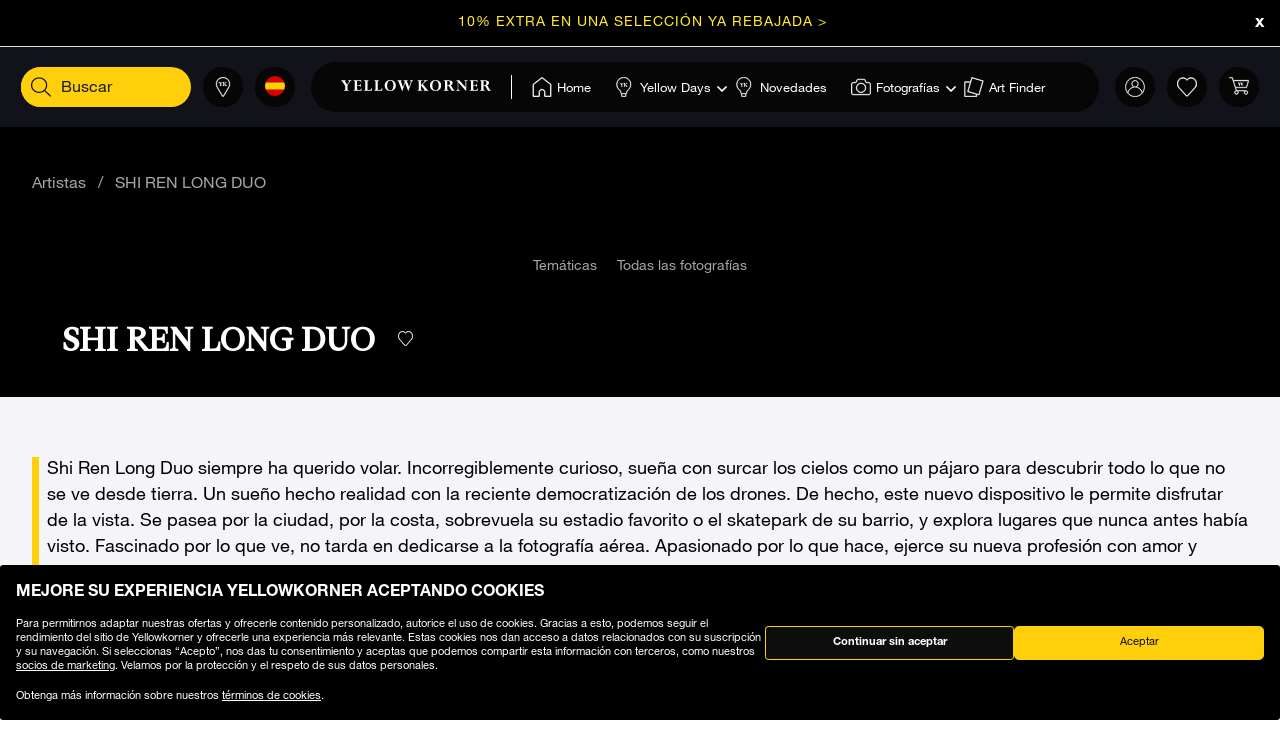

--- FILE ---
content_type: text/html;charset=UTF-8
request_url: https://www.yellowkorner.com/es/l/shi-ren-long-duo/
body_size: 45883
content:
<!DOCTYPE html>
<html lang="es">
<head>
<script>//common/scripts.isml</script>
<script defer type="text/javascript" src="/on/demandware.static/Sites-YKF-Site/-/es/v1769857221879/js/lazyload.js"></script>

<script defer type="text/javascript" src="/on/demandware.static/Sites-YKF-Site/-/es/v1769857221879/js/lib.js"></script>
<script defer type="text/javascript" src="/on/demandware.static/Sites-YKF-Site/-/es/v1769857221879/js/main.js"></script>
<script defer type="text/javascript" src="https://www.google.com/recaptcha/api.js"></script>


    <script defer type="text/javascript" src="/on/demandware.static/Sites-YKF-Site/-/es/v1769857221879/js/artist.js"
        
    ></script>


<link rel="canonical" href="https://www.yellowkorner.com/es/l/shi-ren-long-duo/" />

<meta charset=UTF-8>

<meta http-equiv="x-ua-compatible" content="ie=edge">

<meta name="viewport" content="width=device-width, initial-scale=1.0, viewport-fit=cover">

<link rel="preconnect" href="https://www.googletagmanager.com">
<link rel="preconnect" href="https://www.google-analytics.com">
<link rel="preconnect" href="https://static.criteo.net">
<link rel="preconnect" href="https://connect.facebook.net">
<link rel="preconnect" href="https://www.googleadservices.com">





    
        
            <title>
                                    
                    Fotograf&iacute;as de arte SHI REN LONG DUO &middot; Fot&oacute;grafo &middot; YellowKorner 
                
            </title>
            <meta property="og:title" content="Fotograf&iacute;as de arte SHI REN LONG DUO &middot; Fot&oacute;grafo &middot; YellowKorner" />
            <meta property="title" content="Fotograf&iacute;as de arte SHI REN LONG DUO &middot; Fot&oacute;grafo &middot; YellowKorner" />
            
                <meta name="description" content="Echa un vistazo a la fotograf&iacute;a del fot&oacute;grafo SHI REN LONG DUO, fotograf&iacute;as art&iacute;sticas de edici&oacute;n limitada con un certificado de autenticidad." />
            
        
    

<meta name="keywords" content="" />





    



    <!-- TrustBox script -->
    <script type="text/javascript" src="//widget.trustpilot.com/bootstrap/v5/tp.widget.bootstrap.min.js" async></script>
    <!-- End TrustBox script -->


<link rel="icon" type="image/png" href="/on/demandware.static/Sites-YKF-Site/-/default/dw2487989f/images/favicon.ico" />






<link rel="alternate" hreflang="fr" href="https://www.yellowkorner.com/fr/l/shi-ren-long-duo/" />

<link rel="alternate" hreflang="en" href="https://www.yellowkorner.com/en/l/shi-ren-long-duo/" />

<link rel="alternate" hreflang="de" href="https://www.yellowkorner.com/de/l/shi-ren-long-duo/" />

<link rel="alternate" hreflang="es" href="https://www.yellowkorner.com/es/l/shi-ren-long-duo/" />

<link rel="alternate" hreflang="it" href="https://www.yellowkorner.com/it/l/shi-ren-long-duo/" />

<link rel="alternate" hreflang="nl" href="https://www.yellowkorner.com/nl/l/shi-ren-long-duo/" />

<link rel="alternate" hreflang="x-default" href="https://www.yellowkorner.com/fr/l/shi-ren-long-duo/" />


<link rel="stylesheet" href="/on/demandware.static/Sites-YKF-Site/-/es/v1769857221879/css/global.css" />
<link rel="stylesheet" href="https://cdn.jsdelivr.net/npm/swiper@9/swiper-bundle.min.css" />

    <link rel="stylesheet" href="/on/demandware.static/Sites-YKF-Site/-/es/v1769857221879/css/artist.css" />

<link rel="preload" href="/on/demandware.static/Sites-YKF-Site/-/es/v1769857221879/../fonts/Helvetica-Neue.woff2" as="font" type="font/woff2" crossorigin="anonymous"/>
<link rel="preload" href="/on/demandware.static/Sites-YKF-Site/-/es/v1769857221879/../fonts/Fago-Office-Serif.woff2" as="font" type="font/woff2" crossorigin="anonymous"/>
<link rel="preload" href="/on/demandware.static/Sites-YKF-Site/-/es/v1769857221879/../fonts/icons/fa-light-300.woff2" as="font" type="font/woff2" crossorigin="anonymous"/>
<link rel="preload" href="/on/demandware.static/Sites-YKF-Site/-/es/v1769857221879/../fonts/icons/fa-regular-400.woff2" as="font" type="font/woff2" crossorigin="anonymous"/>
<link rel="preload" href="/on/demandware.static/Sites-YKF-Site/-/es/v1769857221879/../fonts/icons/fa-solid-900.woff2" as="font" type="font/woff2" crossorigin="anonymous"/>
<link rel="preload" href="/on/demandware.static/Sites-YKF-Site/-/es/v1769857221879/../fonts/icons/YellowKorner-icons.woff" as="font" type="font/woff" crossorigin="anonymous"/>
<link rel="preload" href="/on/demandware.static/Sites-YKF-Site/-/es/v1769857221879/../fonts/icons/brands/brands.ttf?8erc29" as="font" type="font/ttf" crossorigin="anonymous"/>



    
        
        <script>
            window.GTMConstants = {"PAGE_CATEGORY_DEFAULT":"Other","PAGE_CATEGORY_HOME":"Homepage","PAGE_CATEGORY_PDP":"Product","PAGE_CATEGORY_SEARCH":"Search","PAGE_CATEGORY_CATEGORY":"Category","PAGE_CATEGORY_ARTIST":"Artist","PAGE_CATEGORY_CHECKOUT":"Checkout","PAGE_CATEGORY_LOGIN":"Login","USER_CONNECTED":"connected","USER_GUEST":"guest","HOMEPAGE_EVENT_SLIDER_TRACK":"hp_slider_track","HOMEPAGE_EVENT_SLIDER_TRACK_CAT":"Home - Slider","HOMEPAGE_EVENT_SLIDER_TRACK_UNIVERSAL":"HP_MP_Click","ACCOUNT_EVENT_LOGIN":"account_login","ACCOUNT_EVENT_LOGIN_CAT":"Account_Identification","ACCOUNT_EVENT_COMPLETE_LOGIN":"login","ACCOUNT_EVENT_COMPLETE_REGISTRATION":"registration","PAGE_404_EVENT_SHOW":"_404_show","PAGE_404_EVENT_SHOW_CAT":"erreur404","POPIN_SEE_EVENT":"OptinNL_VuePopin","POPIN_SEE_EVENT_UNIVERSAL":"OptinNL_VuePopin_Universal","POPIN_SUBSCRIBE_EVENT":"generate_lead","POPIN_SUBSCRIBE_EVENT_UNIVERSAL":"generate_lead_universal","POPIN_FORM_TYPE":"Pop In - Welcome to Yellow Korner","POPIN_FORM_STEP_ACTION_UNIVERSAL":"conversion","POPIN_FORM_STEP_IMPRESSION":"Impression","POPIN_FORM_STEP_IMPRESSION_UNIVERSAL":"impression","POPIN_FORM_STEP_GENERATE_LEAD":"Lead","GALLERY_CTA_CLICK":"recherche_galerie_CTA","NEWSLETTER":"Newsletter","NEWSLETTER_REGISTER":"Inscription Newsletter","AUTH_POPIN_EVENT_CATEGORY":"Pop In - Member Access only","AUTH_POPIN_EVENT":"AvtPremiere_VuePopin","AUTH_POPIN_SIGNUP_FORM":"inscription","AUTH_POPIN_SIGNUP":"Inscription_CTAPopin","AUTH_POPIN_SIGNUP_EVENT_CATEGORY":"Popin inscription compte","AUTH_POPIN_SIGNUP_EVENT_ACTION":"Clic CTA inscription","AUTH_POPIN_SIGNUP_CONTENT_TYPE":"inscription Popin","AUTH_POPIN_SIGNUP_FORM_STEP":"Clic inscription Popin","AUTH_POPIN_SIGNUP_STATUS":"Validation Inscription","AUTH_POPIN_LOGIN_EVENT":"login","AUTH_POPIN_LOGIN_STATUS":"Validation Connexion","AUTH_POPIN_LOGIN_STATUS_ERROR":"Connexion Echouée","AUTH_POPIN_LOGIN_EVENT_CATEGORY":"Connexion Compte","AUTH_POPIN_LOGIN_EVENT_CTA":"login_CTAPopin","AUTH_POPIN_USER_CONNECTION":"Connecté","AUTH_POPIN_USER_CONNECTION_ERROR":"Erreur de connexion","AUTH_POPIN_CLOSE_ACTION":"close","AUTH_POPIN_CLOSE_EVENT_CATEGORY":"AvtPremiere_Close","AUTH_POPIN_CLOSE_FORM_STEP":"Close","STORE_SEARCH":"recherche_galerie_recherche","STORE_SEARCH_INFOS":"recherche_galerie_infos","STORE_PRODUCTS":"recherche_galerie_oeuvresdispo","STORE_APPOINTMENT":"recherche_galerie_rdz","STORE_SEARCH_FORM_STEP":"Trouver Galerie - *","SEARCH_EVENT_FILTER":"search_filter","SEARCH_EVENT_FILTER_UNIVERSAL":"search_filter_universal","SEARCH_EVENT_FILTER_CAT":"Filter","SEARCH_EVENT_PAGE_VIEW":"search_page_view","SEARCH_EVENT_FUNNEL":"search_funnel","SEARCH_EVENT_FUNNEL_CAT":"VuePageCategorie","SEARCH_EVENT_SEARCH":"search_search","SEARCH_EVENT_SEARCH_CAT":"Search","SEARCH_EVENT_PRODUCT_VIEW":"search_product_view","SEARCH_EVENT_VIEW_ITEM_LIST":"search_view_item_list","SEARCH_EVENT_SORTBY":"Filtre Choix Photo","PDP_EVENT_PAGE_VIEW":"pdp_page_view","PDP_EVENT_FUNNEL":"pdp_funnel","PDP_EVENT_FUNNEL_CAT":"VuePageProduit","PDP_EVENT_VIEW_FINISH":"pdp_view_finish","PDP_EVENT_VIEW_FRAME":"pdp_view_frame","PDP_EVENT_VIEW_VARIANT":"pdp_view_variant","PDP_EVENT_VIEW_FINISH_CAT":"VueFinishProduit","PDP_EVENT_VIEW_VARIANT_CAT":"VueVariantProduit","PDP_EVENT_ADD_PRODUCT_FORMAT":"add_product_format","PDP_EVENT_ADD_PRODUCT_FINISH":"add_product_finish","PDP_EVENT_VIEW_ITEM":"pdp_view_item","PDP_EVENT_ADD_TO_WISHLIST":"pdp_add_to_wishlist","PDP_EVENT_VIEW_FRAME_CAT":"VueCadreProduit","PDP_EVENT_VIEW_ADD_CART":"pdp_view_add_cart","PDP_EVENT_VIEW_ADD_CART_CAT":"addToCart","PDP_EVENT_ADD_TO_CART":"pdp_add_to_cart","PDP_EVENT_ADD_TO_CART_CAT":"add_to_cart","PDP_EVENT_ADD_TO_CART_CONTENT_TYPE":"Bloc Ajout Panier","PDP_EVENT_ADD_TO_CART_CONTENT_TYPE_RESERVATION":"Bloc Ajout Panier - Réservation en galerie","PDP_EVENT_CLICK_VIDEO":"pdp_click_video","PDP_EVENT_CLICK_VIDEO_UNIVERSAL":"pdp_click_video_universal","PDP_EVENT_CLICK_VIDEO_CAT":"ClicTYPEProduit_STEP","PDP_EVENT_CLICK_VIDEO_CAT_UNIVERSAL":"ClicPreviewProduit_STEP","PDP_EVENT_CLICK_INSITU":"ClicPreviewProduit_Home","PDP_EVENT_CLICK_INSITU_CHANGE":"ClicPreviewProduit_Logement","PDP_EVENT_CLICK_MAIN_IMAGE":"ClicPreviewProduit_Visuel","PDP_EVENT_CLICK_CROP_IMAGE":"ClicPreviewProduit_Crop","PDP_EVENT_CLICK_ENCART_CONTENT_TYPE":"Encart Visualisation Produit","PDP_EVENT_CLICK_ENCART_FILTER_NAME":"Visualisation Produit","PDP_EVENT_CLICK_VIEW_AVAILABILITY":"ClicCTA_DispoCCJ0","PDP_EVENT_CLICK_CC_GALLERY_DROPDOWN":"Clic_SelectGallery","PDP_EVENT_CLICK_CC_GALLERY_DROPDOWN_UNIVERSAL":"Clic_SelectGallery_Universal","PDP_EVENT_CLICK_CC_SIZE_DROPDOWN":"ClicSelectFormat_DispoCCJ0","PDP_EVENT_CLICK_CC_SIZE_DROPDOWN_UNIVERSAL":"ClicSelectFormat_DispoCCJ0_Universal","PDP_EVENT_CLICK_CC_FINISH_DROPDOWN":"ClicSelectFinition_DispoCCJ0","PDP_EVENT_CLICK_CC_FINISH_DROPDOWN_UNIVERSAL":"ClicSelectFinition_DispoCCJ0_Universal","PDP_EVENT_CLICK_CC_FRAME_DROPDOWN":"ClicSelectFrame_DispoCCJ0","PDP_EVENT_CLICK_CC_FRAME_DROPDOWN_UNIVERSAL":"ClicSelectFrame_DispoCCJ0_Universal","PDP_EVENT_CLICK_CC_ADDTOCART":"ClicAddtocart_DispoCCJ0","PDP_EVENT_CLICK_CC_ADDTOCART_UNIVERSAL":"ClicAddtocart_DispoCCJ0_Universal","PDP_EVENT_CLICK_CC_DISCOVER_IN_GALLERY":"Clic_PDP_CCJ0Gallery","PDP_EVENT_CLICK_CC_DISCOVER_IN_GALLERY_UNIVERSAL":"Clic_PDP_CCJ0GalleryUniversal","PDP_EVENT_CLICK_SLIDE":"Clic_PDP_ConfiguratorSlide","PDP_DISCOVER_IN_GALLERY_TYPE":"Bloc Ajout Panier - Réservation en galerie","PDP_SEE_AT_HOME_TYPE":"See the artwork at home","PDP_SEE_AT_HOME_CLICK_STEP":"Click See the artwork at home","PDP_SEE_AT_HOME_SUBMIT_STEP":"lead","PDP_ADD_TO_CART_BLOCK":"Bloc Ajout Panier","PDP_LIST_NAME":"Fiche Produit","SEARCH_LIST_NAME":"Liste Produit","PDP_GUIDE_FORMAT":"pdp_guide_format","PDP_GUIDE_FINISHES":"pdp_guide_finition","PDP_GUIDE_FRAMES":"pdp_guide_cadre","CROSS_SELL":"Cross Sell Fiche Produit","EVENT_ENTRY_PRODUCT_CONFIG":"entry_product_config","PDP_ECOM_VIEW_PAGE":"pdp_ecom_view_page","PDP_ECOM_ADD_CART":"pdp_ecom_add_cart","CHECKOUT_STEP_1":1,"CHECKOUT_STEP_2":2,"CHECKOUT_STEP_3":3,"CHECKOUT_STEP_4":4,"BASKET_EVENT_VIEW_PAGE":"basket_view_page","BASKET_EVENT_VIEW_PAGE_CAT":"VuePagePanier","BASKET_REMOVE_FROM_CART":"Clic_RemoveCart","BASKET_SAVE":"SendCart","IDENTIFICATION_EVENT_VIEW_PAGE":"identification_view_page","IDENTIFICATION_EVENT_VIEW_PAGE_CAT":"VuePageIdentification_checkout","DELIVERY_EVENT_VIEW_PAGE":"delivery_view_page","DELIVERY_EVENT_VIEW_PAGE_CAT":"VuePageLivraison","DELIVERY_EVENT_SELECTED":"delivery_selected","DELIVERY_EVENT_SELECTED_CAT":"VueModeLivraison","PAYMENT_EVENT_VIEW_PAGE":"payment_view_page","PAYMENT_EVENT_VIEW_PAGE_CAT":"VuePagePaiement","PAYMENT_EVENT_SELECTED":"payment_selected","PAYMENT_EVENT_SELECTED_CAT":"ValidationPagePaiement","PAYMENT_EVENT_CGV_SELECT_ERROR_CAT":"Paiement_Error_CaseCGV","PAYMENT_EVENT_CGV_SELECT_ERROR":"cgv_select_error","PAYMENT_EVENT_GO_TO_PAYMENT_CAT":"ClickPageConfirmation","PAYMENT_EVENT_GO_TO_PAYMENT":"checkout_go_to_payment","CONFIRMATION_EVENT_VIEW_PAGE":"confirmation_view_page","CONFIRMATION_EVENT_VIEW_PAGE_CAT":"VuePageConfirmation","CONFIRMATION_EVENT_ECOM_PURCHASE":"confirmation_ecom_purchase","DELIVERY_HOME":"Home Delivery","DELIVERY_GALLERY":"Gallery","OPTIN_MEMBERSHIP":"OptinMembership","CHECKOUT_ECOM_VIEW_PAGE":"checkout_ecom_view_page","CHECKOUT_ECOM_VIEW_PAGE_CAT":"checkout","CHECKOUT_LIST_NAME":"Liste Produit","CHECKOUT_EVENT_VIEW_CART":"view_cart","CHECKOUT_EVENT_VIEW_LOGIN":"VuePageIdentification_checkout","CHECKOUT_EVENT_VIEW_SHIPPING":"begin_checkout","CHECKOUT_EVENT_VIEW_PAYMENT":"add_shipping_info","CHECKOUT_EVENT_VIEW_ADD_PAYMENT":"add_payment_info","CHECKOUT_EVENT_VIEW_PURCHASE":"view_purchase","EVENT_COMMON_TYPE":"GAevent","EVENT_CLICK_TYPE":"click","EVENT_ECOM_TYPE":"ecommerce","EVENT_PAGE_VIEW_TYPE":"page_view","EVENT_FUNNEL_TYPE":"Funnel","EVENT_VIEW_ITEM_TYPE":"view_item","EVENT_VIEW_ITEM_LIST_TYPE":"view_item_list","EVENT_PURCHASE_TYPE":"purchase","EVENT_IMPRESSION":"Impression","EVENT_IMPRESSION_VIEW":"productView","EVENT_PRODUCT_CLICK":"productClick","EVENT_SELECT_ITEM":"select_item","EVENT_AFFILIATION":"Online Store","EVENT_ADD_TO_WISHLIST":"add_to_wishlist","EVENT_REMOVE_FROM_CART":"remove_from_cart","BRAND":"Yellow Korner","WISHLIST_EVENT_ADD":"wishlist_add","WISHLIST_EVENT_ADD_CAT":"AjoutWishlist","WISHLIST_SHARE":"share","WISHLIST_ADDARTIST":"Wishlist_AddArtist","WISHLIST_ADDTHEME":"Wishlist_AddTheme","TILE_LIST_NAME":"Cross Sell Fiche Produit"};
        </script>
        
            

    
        <script type="text/javascript">
            dataLayerCached = {"data.type-contenu":"Artist","Site-LG":"es"};
            
                dataLayerEvents = {"search_page_view":{"event":"page_view","lang":"es","typePage":"VuePageCategorie","content_page":"Category","custom_dimension1":"Artistas","custom_dimension2":"l","custom_dimension3":"SHI REN LONG DUO"},"search_filter":{"event":"click","content_type":"click"},"search_filter_universal":{"event":"GAevent","eventCategory":"Filter"},"Filtre Choix Photo":{"event":"click","content_type":"Filtre Choix Photo","filter_name":"Sort By","filter_value":""},"search_funnel":{"event":"Funnel","eventCategory":"VuePageCategorie","eventAction":"1138"},"hp_slider_track":{"event":"click","content_type":"Home - Slider"},"HP_MP_Click":{"event":"GAevent","eventCategory":"HP_MP_Click"},"account_login":{"event":"GAevent","eventCategory":"Account_Identification"},"_404_show":{"event":"GAevent","eventCategory":"erreur404","eventAction":"www.yellowkorner.com/es/l/shi-ren-long-duo/","eventLabel":""},"search_search":{"event":"GAevent","eventCategory":"Search"},"wishlist_add":{"event":"GAevent","eventCategory":"AjoutWishlist"},"search_product_view":{"event":"productView","ecommerce":{"impressions":[]}},"productClick":{"event":"productClick","ecommerce":{"click":{"actionField":{"list":""},"products":[]}},"eventCallback":null},"OptinNL_VuePopin":{"event":"OptinNL_VuePopin","form_type":"Pop In - Welcome to Yellow Korner","form_step":"Impression"},"OptinNL_VuePopin_Universal":{"event":"GAevent","eventcategory":"OptinNL_VuePopin","action":"impression"},"generate_lead":{"event":"generate_lead","form_type":"Pop In - Welcome to Yellow Korner","form_step":"Lead"},"generate_lead_universal":{"event":"GAevent","eventcategory":"OptinNL_VuePopin","action":"conversion"},"recherche_galerie_CTA":{"event":"recherche_galerie_CTA","form_step":"Clic Cta Galeries","content_type":"Recherche Galerie","eventCategory":"Module Recherche Galerie","eventAction":"Clic CTA Galerie","eventLabel":"Clic CTA Galerie"},"Newsletter":{"event":"generate_lead","form_type":"Newsletter","formulaire_step":"Lead","user_email_hashed":"","eventCategory":"Newsletter","eventAction":"Inscription Newsletter"},"share":{"event":"share","method":"","content_type":"Wishlist","eventCategory":"Wishlist","eventAction":"Partage Wishlist","eventLabel":""}};
            
        </script>
    

        
        <script>
            dataLayer = window.dataLayer || [];
            dataLayerEvents = window.dataLayerEvents || [];
            gtmDataOnShow = window.gtmDataOnShow || [];
            gtmCustomerDataUrl = "/on/demandware.store/Sites-YKF-Site/es/GTM-GetCustomerData";
        </script>
        
            <script>
                gtmDataOnShow = [{"event":"Funnel","eventCategory":"VuePageCategorie","eventAction":"1138"},{"event":"page_view","lang":"es","typePage":"VuePageCategorie","content_page":"Category","custom_dimension1":"Artistas","custom_dimension2":"l","custom_dimension3":"SHI REN LONG DUO"},null];
            </script>
        
        

    <script>
    function getCookie(cname) {
        var name = cname + "=";
        var ca = document.cookie.split(';');
        for (var i = 0; i < ca.length; i++) {
            var c = ca[i];
            while (c.charAt(0) == ' ') {
                c = c.substring(1);
            }
            if (c.indexOf(name) == 0) {
                return c.substring(name.length, c.length);
            }
        }
        return "";
    }

    // Get if cookie of analytics google is accepted
    var isCookieDWGoogleAccepted = getCookie('dw_google_cookie_accepted') === "1";
    // Get if popin cookieHint is activate on CountryConfig

    function gtmInit () {
        (function (w, d, s, l, i) {
            w[l] = w[l] || [];
            w[l].push({
                'gtm.start': new Date().getTime(),
                event: 'gtm.js'
            });
            var f = d.getElementsByTagName(s)[0], j = d.createElement(s), dl = l != 'dataLayer' ? '&l='
                + l
                : '';
            j.async = true;
            j.src = 'https://wws.yellowkorner.com/gtm.js?id=' + i + dl;
            f.parentNode.insertBefore(j, f);
        })(window, document, 'script', 'dataLayer', 'GTM-WBCRKS');
    }

    // Test if GTM will be to call :
    //          => LC_Cookie_Activate = false in CountryConfig
    //          => DW cookies is valid
  //  if ( !isLCCookieActivate || isCookieDWGoogleAccepted) {
     gtmInit();
  // }
</script>



    




    <meta name="google-site-verification" content="CGcb3IDI5tvKCkQ39WeWIA3Y-G12kbMF0lz-dkq7kOY" />


<meta name="facebook-domain-verification" content="dmnpe2auvubjdeivz8144y63wpq6r2" />









<script type="text/javascript">//<!--
/* <![CDATA[ (head-active_data.js) */
var dw = (window.dw || {});
dw.ac = {
    _analytics: null,
    _events: [],
    _category: "",
    _searchData: "",
    _anact: "",
    _anact_nohit_tag: "",
    _analytics_enabled: "true",
    _timeZone: "Europe/Paris",
    _capture: function(configs) {
        if (Object.prototype.toString.call(configs) === "[object Array]") {
            configs.forEach(captureObject);
            return;
        }
        dw.ac._events.push(configs);
    },
	capture: function() { 
		dw.ac._capture(arguments);
		// send to CQ as well:
		if (window.CQuotient) {
			window.CQuotient.trackEventsFromAC(arguments);
		}
	},
    EV_PRD_SEARCHHIT: "searchhit",
    EV_PRD_DETAIL: "detail",
    EV_PRD_RECOMMENDATION: "recommendation",
    EV_PRD_SETPRODUCT: "setproduct",
    applyContext: function(context) {
        if (typeof context === "object" && context.hasOwnProperty("category")) {
        	dw.ac._category = context.category;
        }
        if (typeof context === "object" && context.hasOwnProperty("searchData")) {
        	dw.ac._searchData = context.searchData;
        }
    },
    setDWAnalytics: function(analytics) {
        dw.ac._analytics = analytics;
    },
    eventsIsEmpty: function() {
        return 0 == dw.ac._events.length;
    }
};
/* ]]> */
// -->
</script>
<script type="text/javascript">//<!--
/* <![CDATA[ (head-cquotient.js) */
var CQuotient = window.CQuotient = {};
CQuotient.clientId = 'aavg-YKF';
CQuotient.realm = 'AAVG';
CQuotient.siteId = 'YKF';
CQuotient.instanceType = 'prd';
CQuotient.locale = 'es';
CQuotient.fbPixelId = '__UNKNOWN__';
CQuotient.activities = [];
CQuotient.cqcid='';
CQuotient.cquid='';
CQuotient.cqeid='';
CQuotient.cqlid='';
CQuotient.apiHost='api.cquotient.com';
/* Turn this on to test against Staging Einstein */
/* CQuotient.useTest= true; */
CQuotient.useTest = ('true' === 'false');
CQuotient.initFromCookies = function () {
	var ca = document.cookie.split(';');
	for(var i=0;i < ca.length;i++) {
	  var c = ca[i];
	  while (c.charAt(0)==' ') c = c.substring(1,c.length);
	  if (c.indexOf('cqcid=') == 0) {
		CQuotient.cqcid=c.substring('cqcid='.length,c.length);
	  } else if (c.indexOf('cquid=') == 0) {
		  var value = c.substring('cquid='.length,c.length);
		  if (value) {
		  	var split_value = value.split("|", 3);
		  	if (split_value.length > 0) {
			  CQuotient.cquid=split_value[0];
		  	}
		  	if (split_value.length > 1) {
			  CQuotient.cqeid=split_value[1];
		  	}
		  	if (split_value.length > 2) {
			  CQuotient.cqlid=split_value[2];
		  	}
		  }
	  }
	}
}
CQuotient.getCQCookieId = function () {
	if(window.CQuotient.cqcid == '')
		window.CQuotient.initFromCookies();
	return window.CQuotient.cqcid;
};
CQuotient.getCQUserId = function () {
	if(window.CQuotient.cquid == '')
		window.CQuotient.initFromCookies();
	return window.CQuotient.cquid;
};
CQuotient.getCQHashedEmail = function () {
	if(window.CQuotient.cqeid == '')
		window.CQuotient.initFromCookies();
	return window.CQuotient.cqeid;
};
CQuotient.getCQHashedLogin = function () {
	if(window.CQuotient.cqlid == '')
		window.CQuotient.initFromCookies();
	return window.CQuotient.cqlid;
};
CQuotient.trackEventsFromAC = function (/* Object or Array */ events) {
try {
	if (Object.prototype.toString.call(events) === "[object Array]") {
		events.forEach(_trackASingleCQEvent);
	} else {
		CQuotient._trackASingleCQEvent(events);
	}
} catch(err) {}
};
CQuotient._trackASingleCQEvent = function ( /* Object */ event) {
	if (event && event.id) {
		if (event.type === dw.ac.EV_PRD_DETAIL) {
			CQuotient.trackViewProduct( {id:'', alt_id: event.id, type: 'raw_sku'} );
		} // not handling the other dw.ac.* events currently
	}
};
CQuotient.trackViewProduct = function(/* Object */ cqParamData){
	var cq_params = {};
	cq_params.cookieId = CQuotient.getCQCookieId();
	cq_params.userId = CQuotient.getCQUserId();
	cq_params.emailId = CQuotient.getCQHashedEmail();
	cq_params.loginId = CQuotient.getCQHashedLogin();
	cq_params.product = cqParamData.product;
	cq_params.realm = cqParamData.realm;
	cq_params.siteId = cqParamData.siteId;
	cq_params.instanceType = cqParamData.instanceType;
	cq_params.locale = CQuotient.locale;
	
	if(CQuotient.sendActivity) {
		CQuotient.sendActivity(CQuotient.clientId, 'viewProduct', cq_params);
	} else {
		CQuotient.activities.push({activityType: 'viewProduct', parameters: cq_params});
	}
};
/* ]]> */
// -->
</script>





<script type="text/javascript">
  (function(){
    YK = window.YK || {};
    YK.resources = {"PDP":{"printedOn":{"aluminium":"Impresión en aluminio","passe-partout":"Enmarcado con paspartú"}},"global":{"unexpectedFailure":"Lo sentimos, se ha producido un error. Vuelva a intentarlo más tarde o póngase en contacto con el servicio de atención al cliente."},"checkout":{"labelCard":"Número de la tarjeta","labelExpirationDate":"Fecha de caducidad","labelName":"Nombre","labelCVC":"Código de seguridad"}};
    YK.preferences = {"scrollOnOptionSelect":false};
    YK.urls = {};
    YK.staticPath = "/on/demandware.static/Sites-YKF-Site/-/es/v1769857221879/";
  })()
</script>
<noscript>
<style>
.lozad {
display: none !important;
}
</style>
</noscript>
</head>
<body>
<svg width="0" height="0" class="d-none">

    <symbol xmlns="http://www.w3.org/2000/svg" viewBox="0 0 23 23" id="question-mark">
        <g fill="#333" fill-rule="nonzero" transform="translate(1 1)">
            <circle cx="10.422" cy="14.63" r="1.052"></circle>
            <path
                d="M8.89 8.145H7.746c0-1.515 1.196-2.49 2.672-2.503 1.475-.014 2.682.94 2.682 2.444 0 .73-.33 1.14-1.125 1.766l-.116.09a4.762 4.762 0 0 0-.32.27c-.35.326-.5.612-.54 1.015a2.515 2.515 0 0 0-.017.247H9.835c0-.098.001-.108.021-.342.07-.709.353-1.25.9-1.757a5.73 5.73 0 0 1 .393-.331l.116-.092c.528-.415.688-.614.688-.866 0-.803-.637-1.307-1.526-1.299-.894.008-1.536.532-1.536 1.358z">
            </path>
            <path
                d="M10.422 20.415C4.903 20.415.43 15.94.43 10.422S4.903.43 10.422.43c5.519 0 9.993 4.473 9.993 9.992 0 5.519-4.474 9.993-9.993 9.993zm0-1.05a8.943 8.943 0 1 0 0-17.885 8.943 8.943 0 0 0 0 17.885z">
            </path>
        </g>
    </symbol>

    <symbol xmlns="http://www.w3.org/2000/svg" viewBox="0 0 24 24" id="search-dark">
        <g fill="#0D0D0D" fill-rule="nonzero">
            <path d="M10.5 16.5a7 7 0 1 1 0-14 7 7 0 0 1 0 14zm0-1a6 6 0 1 0 0-12 6 6 0 0 0 0 12z"></path>
            <path d="M14.793 14.5l.707-.707 5.707 5.707-.707.707z"></path>
        </g>
    </symbol>

    <symbol xmlns="http://www.w3.org/2000/svg" viewBox="0 0 23 23" id="shopping">
        <g fill="#333" fill-rule="nonzero">
            <path
                d="M18.942 22.167H4.217a1.583 1.583 0 0 1-1.584-1.584V6.096h17.924v14.487a1.583 1.583 0 0 1-1.615 1.584zM3.393 6.887v13.696a.808.808 0 0 0 .824.808h14.725a.808.808 0 0 0 .823-.808V6.888H3.393z">
            </path>
            <path
                d="M15.522 10.244a.396.396 0 0 1-.396-.396V4.83a3.547 3.547 0 1 0-7.094 0v5.02a.396.396 0 0 1-.791 0v-5.02a4.338 4.338 0 0 1 8.677 0v5.02a.396.396 0 0 1-.396.395z">
            </path>
        </g>
    </symbol>

    <symbol xmlns="http://www.w3.org/2000/svg" viewBox="0 0 24 24" id="account-dark">
        <g fill="#333" fill-rule="nonzero">
            <path
                d="M12.5 4A3.495 3.495 0 0 0 9 7.5c0 1.937 1.563 3.5 3.5 3.5S16 9.437 16 7.5 14.437 4 12.5 4zm0-1C14.99 3 17 5.01 17 7.5S14.99 12 12.5 12 8 9.99 8 7.5 10.01 3 12.5 3zM20.572 20c.303 0 .476-.216.414-.402C19.884 16.3 16.443 14 12.5 14c-3.943 0-7.384 2.3-8.486 5.6-.062.184.111.4.414.4h16.144zm0 1H4.428c-.956 0-1.651-.857-1.362-1.72C4.304 15.577 8.123 13 12.5 13c4.378 0 8.197 2.576 9.435 6.282.286.863-.407 1.718-1.363 1.718z">
            </path>
        </g>
    </symbol>

    <symbol xmlns="http://www.w3.org/2000/svg" viewBox="0 0 24 24" id="heart">
        <path fill="#333" fill-rule="nonzero"
            d="M13.049 4.136C14.139 3.428 15.303 3 16.502 3 19.582 3 22 5.132 22 8.487c0 1.079-.36 2.108-.958 3.057-.354.563-.71.98-.945 1.204L12 21.098l-.352-.363-7.732-7.975a6.64 6.64 0 0 1-.958-1.216C2.36 10.595 2 9.566 2 8.487 2 5.132 4.418 3 7.498 3c1.2 0 2.363.428 3.453 1.136.377.244.718.505 1.018.767.362-.262.703-.523 1.08-.767zM12 19.69l7.407-7.638c.044-.042.13-.132.242-.264.192-.224.385-.481.564-.767.507-.804.807-1.663.807-2.535 0-2.784-1.953-4.507-4.518-4.507-.984 0-1.975.364-2.92.977-.335.218-.64.452-.907.685a5.15 5.15 0 0 0-.32.298L12 6.314l-.355-.374a5.15 5.15 0 0 0-.32-.298 8.095 8.095 0 0 0-.907-.685c-.945-.613-1.936-.977-2.92-.977-2.565 0-4.518 1.723-4.518 4.507 0 .872.3 1.73.807 2.535.18.286.372.543.564.767.113.132.198.222.255.277L12 19.69z">
        </path>
    </symbol>

    <symbol xmlns="http://www.w3.org/2000/svg" width="24" height="24" viewBox="0 0 24 24" id="heart-gold">
        <path fill="#ffcf0b" fill-rule="nonzero"
            d="M13.049 4.136C14.139 3.428 15.303 3 16.502 3 19.582 3 22 5.132 22 8.487c0 1.079-.36 2.108-.958 3.057-.354.563-.71.98-.945 1.204L12 21.098l-.352-.363-7.732-7.975a6.64 6.64 0 0 1-.958-1.216C2.36 10.595 2 9.566 2 8.487 2 5.132 4.418 3 7.498 3c1.2 0 2.363.428 3.453 1.136.377.244.718.505 1.018.767.362-.262.703-.523 1.08-.767z">
        </path>
    </symbol>

    <symbol xmlns="http://www.w3.org/2000/svg" viewBox="0 0 23 23" id="pin-locator-dark-grey">
        <g fill="none" fill-rule="evenodd">
            <path d="M0 0h23v23H0z"></path>
            <g fill="#333" fill-rule="nonzero">
                <path
                    d="M11.943 21.147l-.405.557-.404-.557C7.295 15.86 5.372 12.102 5.372 9.778c0-3.542 2.756-6.423 6.166-6.423 3.411 0 6.166 2.88 6.166 6.423 0 2.324-1.922 6.082-5.761 11.369zm4.761-11.369c0-3-2.318-5.423-5.166-5.423-2.848 0-5.166 2.423-5.166 5.423 0 1.963 1.72 5.398 5.166 10.22 3.446-4.822 5.166-8.257 5.166-10.22z">
                </path>
                <path
                    d="M11.538 12.45a2.928 2.928 0 1 1 0-5.857 2.928 2.928 0 0 1 0 5.856zm0-1a1.928 1.928 0 1 0 0-3.857 1.928 1.928 0 0 0 0 3.856z">
                </path>
            </g>
        </g>
    </symbol>

    <symbol xmlns="http://www.w3.org/2000/svg" viewBox="0 0 23 23" id="pin-locator-white">
        <g fill="none" fill-rule="evenodd">
            <path d="M0 0h23v23H0z"></path>
            <g fill="#FFF" fill-rule="nonzero">
                <path
                    d="M11.943 21.147l-.405.557-.404-.557C7.295 15.86 5.372 12.102 5.372 9.778c0-3.542 2.756-6.423 6.166-6.423 3.411 0 6.166 2.88 6.166 6.423 0 2.324-1.922 6.082-5.761 11.369zm4.761-11.369c0-3-2.318-5.423-5.166-5.423-2.848 0-5.166 2.423-5.166 5.423 0 1.963 1.72 5.398 5.166 10.22 3.446-4.822 5.166-8.257 5.166-10.22z">
                </path>
                <path
                    d="M11.538 12.45a2.928 2.928 0 1 1 0-5.857 2.928 2.928 0 0 1 0 5.856zm0-1a1.928 1.928 0 1 0 0-3.857 1.928 1.928 0 0 0 0 3.856z">
                </path>
            </g>
        </g>
    </symbol>

    <symbol xmlns="http://www.w3.org/2000/svg" viewBox="0 0 252.565 218.725" id="cart-img">
        <path
            d="M135.67 96.28c0 2.96 1 4.04 4.37 4.66v.97H123.7v-.97c3.3-.45 4.37-1.88 4.37-4.89v-9.72l-8.97-13.25c-1.71-2.5-2.71-3.24-4.9-3.47v-.97h15.75v.97c-2.77.11-3.19 1.53-1.53 4.04l5.96 8.87 5.25-7.28c1.89-2.62 1.77-4.89-1.42-5.63v-.97h10.68v.97c-1.71.17-3.42 1.31-5.07 3.58l-8.14 11.2v11.88z" />
        <path
            d="M134.95 95.65c0 2.96 1 4.04 4.37 4.66v.97h-16.34v-.97c3.3-.45 4.37-1.88 4.37-4.89V85.7l-8.97-13.25c-1.71-2.5-2.71-3.24-4.9-3.47v-.97h15.75v.97c-2.77.11-3.19 1.53-1.53 4.04l5.96 8.87 5.25-7.28c1.89-2.62 1.77-4.89-1.42-5.63v-.97h10.68v.97c-1.71.17-3.42 1.31-5.07 3.58l-8.14 11.2v11.88z" />
        <path
            d="M179.9 96.78c2.3 2.73 3.19 3.35 5.13 3.52v.97h-15.75v-.97c2.24-.51 3.13-1.31 1.65-3.01l-10.68-12.9h-.12v10.86c0 3.47.71 4.04 4.31 5.06v.97h-16.28v-.97c3.48-.8 4.37-1.59 4.37-4.83V73.65c0-2.96-.71-3.81-4.37-4.66v-.97h16.28v.97c-2.71.63-4.31 1.42-4.31 4.26v9.83l10.62-9.83c1.47-1.36 1.95-3.35-2.12-4.26v-.97h14.34v.97c-3.42 0-6.25 1.71-10.44 5.57l-6.43 5.86 13.8 16.37z" />
        <path
            d="M209.23 215.76c7.47 1.42 14.73-.4 20.43-5.12 5.75-4.76 9.04-11.84 9.04-19.44 0-12.94-10.5-23.78-23.4-24.17H96.84l-.07-.22-11.23-35.23h133.97c2.11 0 3.94-1.42 4.68-3.61l25.63-83.79c.5-1.51.25-3.11-.68-4.4-.94-1.3-2.43-2.08-3.99-2.08H55.9l-.07-.22-9.95-31.76c-.68-2.05-2.39-3.22-4.67-3.22H6.01C3.84 2.5 2.5 4.32 2.5 6.01c0 2.17 1.82 3.51 3.51 3.51h33.52l.07.22 49.85 157.2-.34.07c-12.97 2.75-21.43 15.36-19.27 28.72 1.46 9.84 9.54 18.07 19.65 20.02 7.47 1.43 14.72-.4 20.43-5.12 5.75-4.75 9.04-11.84 9.04-19.44 0-6.49-2.48-12.68-6.79-17l-.54-.54h84.92l-.54.54c-5.47 5.47-7.87 13.52-6.42 21.53 1.91 9.93 9.99 18.17 19.64 20.03zM83.38 123.95l-25-78.84h183.75l-.13.4-24.17 78.66H83.45zm28.55 67.64c0 9.67-7.86 17.53-17.53 17.53-9.67 0-17.53-7.86-17.53-17.53 0-9.67 7.86-17.53 17.53-17.53 9.67 0 17.53 8.03 17.53 17.53zm101.85-17.15c9.67 0 17.53 7.86 17.53 17.53 0 9.67-8.03 17.53-17.53 17.53-9.5 0-17.53-7.86-17.53-17.53 0-9.67 7.86-17.53 17.53-17.53z"
            stroke-width="5" />
    </symbol>

    <symbol xmlns="http://www.w3.org/2000/svg" viewBox="0 0 221 227" id="art_finder">
        <path
            d="M215.66 43.4L85.15 5.08002L70.61 54.6H4.33002V222.92H140.35V196.73L168.24 204.92L215.66 43.4ZM135.64 218.22H9.04002V59.32H69.23L37.73 166.6L135.64 195.35V218.22ZM43.57 163.42L88.34 10.94L209.81 46.6L165.04 199.08L43.57 163.42Z"
            stroke-width="7" />
    </symbol>

    <symbol xmlns="http://www.w3.org/2000/svg" viewBox="0 0 184 226" id="artist">
        <path
            d="M3.54001 3.95001V222.04H180.45V3.95001H3.54001ZM53.4 92.61C53.4 71.33 70.71 54.01 92 54.01C113.29 54.01 130.6 71.32 130.6 92.61C130.6 113.9 113.29 131.21 92 131.21C70.71 131.21 53.4 113.9 53.4 92.61ZM175.63 217.33H8.37001C9.63001 172.24 46.61 135.94 92 135.94C137.39 135.94 174.37 172.25 175.63 217.33ZM108.12 132.77C124.03 126.36 135.31 110.79 135.31 92.61C135.31 68.73 115.88 49.3 92 49.3C68.12 49.3 48.69 68.73 48.69 92.61C48.69 110.79 59.96 126.37 75.88 132.77C44.18 138.64 18.4 161.44 8.25001 191.43V8.66002H175.75V191.44C165.6 161.45 139.82 138.65 108.12 132.78V132.77Z"
            stroke-width="7" />
    </symbol>

    <symbol xmlns="http://www.w3.org/2000/svg" viewBox="0 0 238 194" id="discover">
        <path
            d="m213.46 43.01-27.28-2.3c-4.6-.29-8.33-3.45-9.76-7.75l-4.02-13.21c-.29-8.9-7.47-15.79-16.66-15.79H83.09c-8.9 0-16.37 7.18-16.66 15.8l-4.02 13.21c-1.15 4.31-5.17 7.47-9.76 7.75l-27.28 2.3c-11.49 0-20.96 9.19-20.96 20.68v105.68c0 11.49 9.48 20.68 20.96 20.68H212.6c11.49 0 20.96-9.19 20.96-20.68V63.99c.57-11.49-8.62-20.68-20.1-20.96v-.02zm-.29 141.57H25.94c-8.33 0-15.22-6.6-15.22-14.93V63.97c0-8.33 6.89-14.93 15.51-14.93l27.28-2.58C60.4 45.88 66.15 41 68.15 34.4l4.02-13.78v-.86c0-5.74 4.88-10.63 10.91-10.63h72.65c6.03 0 10.91 4.88 10.91 10.63l4.02 14.36c2.01 6.61 7.75 11.2 14.64 12.06l27.28 2.58h.29c8.33 0 15.22 6.61 15.22 14.93v105.97h.29c0 8.33-6.89 14.93-15.22 14.93l.01-.01z"
            stroke-width="7" />
        <path
            d="M119.56 49.69c-31.59 0-57.15 25.56-57.15 57.15s25.56 57.14 57.15 57.14 57.15-25.56 57.15-57.14c0-31.58-25.56-57.15-57.15-57.15zm0 108.55c-28.43 0-51.4-22.98-51.4-51.4 0-28.42 22.97-51.4 51.4-51.4s51.4 22.98 51.4 51.4c0 28.42-22.97 51.4-51.4 51.4z"
            stroke-width="7" />
    </symbol>

    <symbol xmlns="http://www.w3.org/2000/svg" viewBox="0 0 200 230" id="concept">
        <path
            d="m112.65 194.55.25-.05c5.4-1.12 9.32-5.95 9.32-11.47v-4.52c0-10.29 4.9-20.07 13.12-26.14 21.1-15.6 33.69-40.56 33.69-66.76 0-22.93-9.62-45.06-26.4-60.72-15.55-14.5-35.47-22.31-56.62-22.31-1.97 0-3.95.07-5.94.2C39.54 5.6 6.52 38.23 3.24 78.69c-2.3 28.39 9.8 55.64 32.38 72.9 9 6.87 14.15 17 14.15 27.79v3.65c0 5.51 3.92 10.33 9.31 11.46l.25.05v24.48c0 4.63 3.77 8.4 8.4 8.4h36.52c4.63 0 8.4-3.77 8.4-8.4v-24.47zm-5.81 24.47a2.59 2.59 0 0 1-2.59 2.59H67.73a2.59 2.59 0 0 1-2.59-2.59v-24.28h41.69v24.28h.01zm-45.35-30.09c-3.26 0-5.9-2.65-5.9-5.9v-3.65c0-12.62-5.99-24.43-16.44-32.41C18.24 131 6.99 105.79 9.01 79.48l-.48-.04.06-.63.47.04C12.25 41.37 42.9 11.18 80.48 8.58c21.72-1.51 42.36 5.79 58.18 20.55 15.6 14.56 24.55 35.14 24.55 56.47 0 24.36-11.71 47.58-31.33 62.09-9.69 7.17-15.48 18.69-15.48 30.81v4.52c0 3.26-2.65 5.9-5.9 5.9H61.49v.01z"
            stroke-width="5" />
        <path
            d="M68.23 105.69c0 3.93 1.28 5.36 5.59 6.19v1.28H52.9v-1.28c4.23-.6 5.59-2.49 5.59-6.5V92.47l-11.48-17.6c-2.19-3.32-3.47-4.3-6.27-4.61v-1.28h20.17v1.28c-3.55.15-4.08 2.04-1.96 5.36l7.63 11.78 6.72-9.67c2.42-3.47 2.27-6.5-1.81-7.48v-1.28h13.67v1.28c-2.19.23-4.38 1.74-6.5 4.76L68.24 89.89v15.79l-.01.01z" />
        <path
            d="M125.78 107.2c2.95 3.63 4.08 4.46 6.57 4.68v1.28h-20.17v-1.28c2.87-.68 4-1.74 2.11-4l-13.67-17.14h-.15v14.43c0 4.61.91 5.36 5.51 6.72v1.28H85.13v-1.28c4.46-1.06 5.59-2.11 5.59-6.42v-29c0-3.93-.91-5.06-5.59-6.19V69h20.85v1.28c-3.47.83-5.51 1.89-5.51 5.66v13.07l13.59-13.07c1.89-1.81 2.49-4.46-2.72-5.66V69h18.35v1.28c-4.38 0-8.01 2.27-13.37 7.4l-8.23 7.78 17.67 21.75.02-.01z" />
    </symbol>

    <symbol xmlns="http://www.w3.org/2000/svg" viewBox="0 0 202 214" id="home">
        <path
            d="M101 3.86C100.36 3.89 99.52 4.12 99.1 4.43L5.05999 77.24C4.32999 77.83 3.88999 78.77 3.91999 79.71V207.12C3.91999 208.71 5.36999 210.15 6.94999 210.15H70.66C72.25 210.15 73.69 208.7 73.69 207.12V164.65C73.69 149.47 85.82 137.35 100.99 137.35C116.16 137.35 128.29 149.48 128.29 164.65V207.12C128.29 208.71 129.74 210.15 131.32 210.15H195.03C196.62 210.15 198.06 208.7 198.06 207.12V79.71C198.09 78.77 197.66 77.83 196.92 77.24L102.88 4.43C102.21 3.92 101.75 3.88 100.98 3.86H101ZM101 10.69L192.01 81.22V204.08H134.37V164.64C134.37 146.21 119.44 131.27 101 131.27C82.56 131.27 67.63 146.2 67.63 164.64V204.08H9.98999V81.22L101 10.69Z"
            stroke-width="7" />
    </symbol>

    <symbol xmlns="http://www.w3.org/2000/svg" viewBox="0 0 236 242" id="account">
        <path
            d="M234 121C234 55.383 181.97 2 118.005 2S2 55.383 2 121c0 27.55 9.393 54.418 26.455 75.654C50.615 224.204 83.25 240 117.995 240c34.746 0 67.39-15.796 89.55-43.346C224.597 175.418 233.99 148.55 233.99 121h.01zm-33.194 73.446c-20.788 24.734-50.968 38.909-82.801 38.909-31.832 0-61.983-14.186-82.8-38.909l-.591-.704.19-.918c.19-.895.4-1.813.62-2.719l.271-1.067c.25-.992.44-1.781.67-2.549.381-1.269.782-2.485 1.223-3.733l.29-.843c.29-.874.59-1.738.911-2.602.36-.918.751-1.813 1.142-2.699l.78-1.77c.351-.8.702-1.6 1.082-2.379.36-.746.751-1.461 1.142-2.176l1.221-2.24c.43-.799.801-1.471 1.202-2.122.51-.853 1.051-1.675 1.592-2.507l.41-.629a68.8 68.8 0 0 1 2.023-3.008c.711-1.024 1.502-1.994 2.293-2.965l.831-1.056c.451-.576.902-1.152 1.372-1.717a88.289 88.289 0 0 1 1.593-1.77l1.602-1.739c.58-.629 1.161-1.259 1.792-1.856a59.725 59.725 0 0 1 2.724-2.506c.92-.843 1.752-1.6 2.623-2.336a65.026 65.026 0 0 1 2.173-1.707l1.722-1.312c.611-.469 1.232-.949 1.873-1.386.77-.555 1.582-1.067 2.393-1.579l1.712-1.098c.641-.416 1.292-.843 1.953-1.227.921-.544 1.903-1.045 2.874-1.536l.48-.256c.972-.523 1.973-1.077 3.014-1.557a85.78 85.78 0 0 1 2.524-1.088l1.071-.448c.36-.139.691-.288 1.022-.427.76-.33 1.401-.608 2.062-.842 1.162-.438 2.374-.8 3.565-1.163l.31-.096c.28-.096.581-.192.872-.288l.25-.085c.63-.213 1.282-.427 1.943-.608 1.301-.363 2.663-.64 3.985-.917l1.242-.278c.63-.149 1.261-.298 1.902-.426 1.662-.299 3.365-.502 4.867-.672.38-.043.751-.107 1.131-.16.471-.075.901-.139 1.332-.182 5.337-.48 9.843-.48 15.08 0 .621.043 1.272.15 1.913.256l.661.107a84.26 84.26 0 0 1 4.786.661c.671.128 1.302.278 1.943.427l2.383.533c.951.203 1.902.406 2.834.662.55.16 1.111.341 1.662.522l.21.075c.401.128.791.267 1.192.384l1.031.33c.961.299 1.883.587 2.804.918a32.77 32.77 0 0 1 1.942.789l2.173.917c.861.352 1.733.715 2.574 1.099.651.299 1.281.64 1.912.971l1.122.586c.43.235.851.448 1.261.661a44.84 44.84 0 0 1 2.103 1.131c.641.363 1.282.779 1.913 1.195l1.672 1.066c.831.523 1.672 1.045 2.483 1.632.631.437 1.262.917 1.893 1.408l1.532 1.173c.781.598 1.552 1.184 2.293 1.813.861.736 1.692 1.494 2.533 2.262l.851.778a41.353 41.353 0 0 1 1.973 1.856 63.704 63.704 0 0 1 1.843 1.931l.981 1.045c.731.768 1.462 1.546 2.133 2.378a50.62 50.62 0 0 1 1.762 2.198l.981 1.248c.591.746 1.192 1.503 1.743 2.271.49.651.951 1.366 1.412 2.08l1.031 1.568a90.18 90.18 0 0 1 1.602 2.517c.421.694.821 1.419 1.212 2.155l1.141 2.09c.411.747.821 1.494 1.202 2.283a65.809 65.809 0 0 1 1.502 3.349l.521 1.205c.33.747.65 1.504.951 2.272.45 1.173.861 2.336 1.232 3.53l.36 1.067c.29.853.581 1.728.841 2.592.25.853.461 1.706.671 2.56l.26 1.056c.251 1.024.461 1.877.631 2.741l.19.917-.59.693-.02-.01zM83.749 82.261c0-19.433 15.37-35.23 34.256-35.23 18.885 0 34.256 15.808 34.256 35.23 0 19.423-15.371 35.23-34.256 35.23-18.885 0-34.256-15.807-34.256-35.23zm121.903 101.156c-.05-.139-.09-.267-.14-.373a109.292 109.292 0 0 0-2.203-6.25l-.11-.267c-.13-.309-.21-.533-.311-.747a81.042 81.042 0 0 0-2.653-5.973c-.14-.288-.28-.544-.431-.81a97.916 97.916 0 0 0-3.174-5.899c-.05-.095-.1-.181-.16-.256a109.733 109.733 0 0 0-3.805-5.898l-.251-.416a125.357 125.357 0 0 0-3.955-5.13 12.76 12.76 0 0 1-.531-.693 80.806 80.806 0 0 0-4.205-4.693c-.14-.16-.22-.246-.291-.32-.18-.192-.33-.342-.46-.502-1.422-1.482-3.074-3.007-4.486-4.298l-.19-.16a11.355 11.355 0 0 1-.651-.597 83.997 83.997 0 0 0-4.827-3.957l-.24-.182a7.727 7.727 0 0 1-.551-.426c-1.432-1.088-3.114-2.262-5.267-3.68l-.41-.256a85.027 85.027 0 0 0-5.728-3.349l-.18-.085a96.311 96.311 0 0 0-6.138-2.998l-.631-.277c-1.773-.779-3.745-1.536-6.028-2.325l-.381-.128a3.827 3.827 0 0 0-.471-.149 96.968 96.968 0 0 0-5.777-1.75l-3.865-1.056 3.374-2.282c11.495-7.776 18.355-20.841 18.355-34.931 0-23.092-18.325-41.864-40.855-41.864-22.53 0-40.855 18.783-40.855 41.864 0 14.036 6.87 27.102 18.365 34.931l3.344 2.282-3.855 1.046c-1.692.469-3.695 1.034-5.677 1.717l-.39.139c-.201.064-.421.149-.642.213a107.504 107.504 0 0 0-5.958 2.304l-.61.266a109.2 109.2 0 0 0-6.119 2.955l-.24.117c-2.223 1.237-4.035 2.304-5.657 3.339l-.481.309a77.565 77.565 0 0 0-5.307 3.712l-.3.224c-.17.128-.251.181-.321.234a115.086 115.086 0 0 0-5.017 4.117l-.23.203c-.17.149-.3.267-.42.384a92.506 92.506 0 0 0-4.657 4.469c-.26.267-.44.459-.59.64a92.577 92.577 0 0 0-4.367 4.885c-.12.139-.24.299-.36.48-1.662 2.026-3.004 3.797-4.165 5.493a93.496 93.496 0 0 0-3.806 5.898c-.1.182-.24.405-.37.587a86.664 86.664 0 0 0-3.064 5.695c-.15.278-.27.491-.36.736a84.06 84.06 0 0 0-2.684 6.069c-.07.16-.12.278-.16.384-.13.331-.21.544-.3.747a102.862 102.862 0 0 0-2.114 6.037c-.1.256-.14.373-.19.522l-1.111 3.392-1.943-2.944c-12.236-18.622-18.705-40.349-18.705-62.865 0-29.491 11.085-57.383 31.222-78.522 19.606-20.586 45.62-32.52 73.458-33.737l-.03-.021 4.666-.139c60.341 0 109.416 50.407 109.416 112.355 0 22.463-6.468 44.2-18.705 62.855l-1.942 2.965-1.112-3.403-.03.043z"
            stroke-width="4" />
    </symbol>

    <symbol xmlns="http://www.w3.org/2000/svg" viewBox="0 0 164 228" id="gallery">
        <path
            d="M60.65 94.71C60.65 98.62 61.99 100.04 66.5 100.87V102.15H44.61V100.87C49.03 100.27 50.46 98.39 50.46 94.41V81.56L38.45 64.05C36.16 60.74 34.81 59.77 31.89 59.47V58.19H52.99V59.47C49.28 59.62 48.72 61.5 50.94 64.8L58.92 76.52L65.95 66.9C68.48 63.44 68.32 60.44 64.05 59.46V58.18H78.35V59.46C76.06 59.69 73.77 61.19 71.55 64.19L60.65 78.99V94.69V94.71Z" />
        <path
            d="M120.86 96.21C123.94 99.82 125.13 100.64 127.73 100.87V102.15H106.63V100.87C109.63 100.19 110.82 99.14 108.84 96.89L94.54 79.83H94.38V94.18C94.38 98.76 95.33 99.51 100.15 100.87V102.15H78.34V100.87C83 99.82 84.19 98.77 84.19 94.48V65.63C84.19 61.72 83.24 60.6 78.34 59.47V58.19H100.15V59.47C96.51 60.3 94.38 61.35 94.38 65.11V78.11L108.6 65.11C110.58 63.31 111.21 60.68 105.76 59.47V58.19H124.96V59.47C120.38 59.47 116.58 61.72 110.97 66.83L102.36 74.57L120.85 96.21H120.86Z" />
        <path
            d="M82 224.83C78.78 224.83 75.79 223.14 74.21 220.42L14.88 121.04C6.69999 107.34 3.35999 95.7 3.35999 80.86C3.35999 36.57 37.17 3.16998 82 3.16998C126.83 3.16998 160.64 36.57 160.64 80.86C160.64 95.7 157.31 107.35 149.12 121.04L89.77 220.45C88.21 223.14 85.22 224.83 81.99 224.83H82ZM82 9.44998C40.74 9.44998 9.62998 40.15 9.62998 80.87C9.62998 96.77 13.88 107.15 20.26 117.83L79.61 217.24C80.57 218.89 83.44 218.86 84.36 217.27L143.73 117.83C150.11 107.15 154.36 96.78 154.36 80.87C154.36 40.16 123.25 9.44998 82 9.44998Z"
            stroke-width="5" />
    </symbol>

    <symbol xmlns="http://www.w3.org/2000/svg" viewBox="0 0 223.97 215.81" id="search">
        <path
            d="M154.55 25.55C137.45 9.07 114.72 0 90.54 0 66.36 0 43.62 9.07 26.52 25.55 9.42 42.03 0 63.93 0 87.23c0 23.3 9.42 45.21 26.52 61.68 17.1 16.48 39.83 25.55 64.01 25.55 22.05 0 42.88-7.57 59.35-21.39l63.25 60.95c1.24 1.2 2.87 1.79 4.49 1.79s3.25-.6 4.49-1.79a5.97 5.97 0 0 0 0-8.66l-63.25-60.95c14.34-15.87 22.2-35.94 22.2-57.19 0-23.3-9.42-45.21-26.52-61.69zm-8.98 114.71c-14.7 14.16-34.24 21.96-55.03 21.96s-40.33-7.8-55.03-21.96c-14.7-14.16-22.79-33-22.79-53.03s8.09-38.86 22.79-53.03c14.7-14.16 34.24-21.96 55.03-21.96s40.33 7.8 55.03 21.96c14.7 14.16 22.79 33 22.79 53.03s-8.09 38.86-22.79 53.03z" />
    </symbol>

    <symbol xmlns="http://www.w3.org/2000/svg" viewBox="0 0 2797.74 203.96" id="yk-logo-full">
        <defs>
            <style>
                .cls-1 {
                    fill: #fff;
                }

            </style>
        </defs>
        <g id="Calque_1-2">
            <path class="cls-1"
                d="m120.68,166.13c0,17.24,5.64,23.54,24.53,27.19v5.64H53.38v-5.64c18.57-2.65,24.53-10.94,24.53-28.51v-56.69L27.52,30.86C17.9,16.27,12.27,11.96,0,10.64v-5.64h88.52v5.64c-15.58.66-17.9,8.95-8.62,23.54l33.48,51.72c7.72-17.2,61.74-65.67,21.55-75.26v-5.64h60.01v5.64c-24.22.2-59.48,69.8-74.26,86.2v69.29Z" />
            <path class="cls-1"
                d="m368,131.98h-6.3c-2.33-33.3-38.77-23.52-61-24.86v57.02c0,17.57,7.29,23.87,26.52,23.87,28.59,3.18,44.55-11.33,52.05-36.14h5.64l-3.65,47.08h-147.87v-5.64c21.55-4.64,24.53-11.27,24.53-31.16V37.49c0-16.91-3.98-22.88-24.53-26.85v-5.64h145.55v43.1h-5.64c-7.25-43.63-41.84-30.1-72.61-32.16v80.23c23.23-1.86,55.99,9.51,61-24.2h6.3v60.01Z" />
            <path class="cls-1"
                d="m493.64,167.12c0,15.91,6.63,20.89,30.5,20.89s34.81-7.29,50.39-39.45h5.63l-5.63,50.39h-148.2v-5.64c22.21-5.63,24.53-10.61,24.53-31.5V37.82c0-17.24-4.31-22.21-24.53-27.19v-5.64h91.84v5.64c-19.23,4.97-24.53,8.95-24.53,25.86v130.63Z" />
            <path class="cls-1"
                d="m685.93,167.12c0,15.91,6.63,20.89,30.5,20.89s34.81-7.29,50.39-39.45h5.63l-5.63,50.39h-148.2v-5.64c22.21-5.63,24.53-10.61,24.53-31.5V37.82c0-17.24-4.31-22.21-24.53-27.19v-5.64h91.84v5.64c-19.23,4.97-24.53,8.95-24.53,25.86v130.63Z" />
            <path class="cls-1"
                d="m918.66,203.92c-139.12,3.02-138.85-206.78,0-203.89,139.32-2.92,139.58,206.98,0,203.89Zm0-192.95c-74.16-11.05-84.68,185.87,0,182.02,74.86,11.49,83.79-188.6,0-182.02Z" />
            <path class="cls-1"
                d="m1258.81,203.92h-5.97l-56.36-152.84h-.66l-51.39,152.84h-5.63l-60.34-162.12c-9.61-25.53-13.92-29.84-30.83-31.16v-5.64h83.55v5.64c-15.25,2.98-14.59,14.26-9.95,26.85l34.48,93.49h.66l33.15-98.13c-6.96-15.91-11.6-19.56-27.52-22.21v-5.64h82.55v5.64c-11.94,3.31-14.59,11.93-10.61,22.21l36.14,98.13h.66l26.86-79.9c7.63-22.54,8.95-36.47-11.94-40.45v-5.64h60.34v5.64c-15.58,1.66-26.52,14.59-36.47,44.09l-50.72,149.19Z" />
            <path class="cls-1"
                d="m1603.25,172.76c12.93,15.91,17.9,19.56,28.84,20.55v5.64h-88.52v-5.64c12.6-2.98,17.57-7.63,9.28-17.57l-60.01-75.26h-.66v63.32c0,20.22,3.98,23.54,24.2,29.51v5.64h-91.5v-5.64c19.56-4.64,24.53-9.28,24.53-28.18V37.82c0-17.24-3.98-22.21-24.53-27.19v-5.64h91.5v5.64c-15.25,3.65-24.2,8.29-24.2,24.86v57.36l59.68-57.36c8.29-7.96,10.94-19.56-11.94-24.86v-5.64h80.56v5.64c-28.55-3.83-70.76,45.09-94.82,66.64l77.58,95.48Z" />
            <path class="cls-1"
                d="m1763.05,203.92c-139.12,3.02-138.85-206.78,0-203.89,139.32-2.92,139.58,206.98,0,203.89Zm0-192.95c-74.16-11.05-84.68,185.87,0,182.02,74.86,11.49,83.79-188.6,0-182.02Z" />
            <path class="cls-1"
                d="m1939.08,37.16c0-16.24-3.65-22.54-24.53-26.52v-5.64c46.27,1.97,172.78-15.27,167.42,48.74,0,19.89-11.27,38.12-39.12,46.08v.66c30,7.9,40.77,87.72,77.58,92.83v5.64h-56.03c-32.95-36.03-32.64-98.15-82.55-92.5v59.68c0,17.24,6.96,24.53,24.87,27.19v5.64h-92.17v-5.64c15.91-1.32,24.53-9.28,24.53-24.86V37.16Zm42.77,58.35c36.8,2.65,53.71-8.95,53.71-41.11,0-24.86-13.92-38.46-40.45-38.46h-13.26v79.57Z" />
            <path class="cls-1"
                d="m2334.93,201.27h-6.3l-139.58-157.48v118.69c0,21.22,6.3,27.19,28.51,30.83v5.64h-66.97v-5.64c20.89-3.32,25.86-14.59,25.53-33.48V29.87c-14.92-15.25-17.9-17.57-25.86-19.23v-5.64h58.35l113.39,129.96V47.77c0-23.54-3.98-32.49-24.53-37.13v-5.64h65.64v5.64c-22.21,1.32-28.18,14.59-28.18,31.83v158.81Z" />
            <path class="cls-1"
                d="m2535.83,131.98h-6.3c-2.33-33.3-38.77-23.52-61-24.86v57.02c0,17.57,7.29,23.87,26.52,23.87,28.59,3.18,44.55-11.33,52.05-36.14h5.63l-3.65,47.08h-147.87v-5.64c21.55-4.64,24.53-11.27,24.53-31.16V37.49c0-16.91-3.98-22.88-24.53-26.85v-5.64h145.55v43.1h-5.64c-7.25-43.63-41.84-30.1-72.61-32.16v80.23c23.23-1.86,55.99,9.51,61-24.2h6.3v60.01Z" />
            <path class="cls-1"
                d="m2616.39,37.16c0-16.24-3.65-22.54-24.53-26.52v-5.64c46.27,1.97,172.78-15.27,167.42,48.74,0,19.89-11.27,38.12-39.12,46.08v.66c30,7.9,40.77,87.72,77.58,92.83v5.64h-56.03c-32.95-36.03-32.64-98.15-82.55-92.5v59.68c0,17.24,6.96,24.53,24.87,27.19v5.64h-92.17v-5.64c15.91-1.32,24.53-9.28,24.53-24.86V37.16Zm42.77,58.35c36.8,2.65,53.71-8.95,53.71-41.11,0-24.86-13.92-38.46-40.45-38.46h-13.26v79.57Z" />
        </g>
    </symbol>

    <symbol xmlns="http://www.w3.org/2000/svg" viewBox="0 0 3.01 1.45" id="yk-logo-mini">
        <svg id="Calque_2" xmlns="http://www.w3.org/2000/svg" viewBox="0 0 3.01 1.45">
            <defs>
                <style>
                    .cls-1 {
                        fill: #fff;
                    }

                </style>
            </defs>
            <g id="Calque_1-3">
                <path class="cls-1"
                    d="m1.01.04c.13.03.14.13.06.25l-.22.32-.25-.39c-.07-.11-.05-.17.06-.18v-.04h-.66v.04c.09,0,.13.04.21.15l.38.58v.42c0,.13-.04.19-.18.21v.04h.69v-.04c-.14-.03-.18-.07-.18-.2v-.52l.34-.49c.07-.1.14-.15.21-.16v-.04h-.45v.04Z" />
                <path class="cls-1"
                    d="m2.8,1.26l-.58-.72.27-.26c.18-.17.3-.24.44-.24V0h-.6v.04c.17.04.15.13.09.19l-.45.43V.23c0-.12.07-.16.18-.19V0h-.69v.04c.15.04.18.07.18.2v.95c0,.14-.04.18-.18.21v.04h.69v-.04c-.15-.04-.18-.07-.18-.22v-.47h0l.45.56c.06.07.02.11-.07.13v.04h.66v-.04c-.08,0-.12-.03-.22-.15Z" />
            </g>
        </svg>
    </symbol>

    <symbol xmlns="http://www.w3.org/2000/svg" viewBox="0 0 339 227" id="quote-gold">
        <circle cx="82.0815" cy="160.609" r="54" transform="rotate(-14.4895 82.0815 160.609)" fill="#ffcf0b" />
        <circle cx="245.216" cy="160.609" r="54" transform="rotate(-14.4895 245.216 160.609)" fill="#ffcf0b" />
        <path
            d="M34.155 172.994C15.74 101.735 66.6348 27.9999 138.635 5C34.155 62.4999 38.1801 160.592 89.342 158.732C140.504 156.872 64.4931 181.679 34.155 172.994Z"
            fill="#ffcf0b" stroke="#ffcf0b" stroke-width="9" />
        <path
            d="M197.29 172.994C178.875 101.735 229.77 27.9999 301.77 5C197.29 62.4999 201.315 160.592 252.477 158.732C303.639 156.872 227.628 181.679 197.29 172.994Z"
            fill="#ffcf0b" stroke="#ffcf0b" stroke-width="9" />
    </symbol>

    <symbol xmlns="http://www.w3.org/2000/svg" viewBox="0 0 24 30" id="sort-by">
        <svg xmlns="http://www.w3.org/2000/svg" xmlns:xlink="http://www.w3.org/1999/xlink" viewBox="0 0 24 30"
            version="1.1" x="0px" y="0px">
            <title>icon/swap-vertical</title>
            <desc fill="#ffffff">Created with Sketch.</desc>
            <g stroke="none" stroke-width="1" fill="none" fill-rule="evenodd">
                <path
                    d="M16,19.2928932 L19.1464466,16.1464466 C19.3417088,15.9511845 19.6582912,15.9511845 19.8535534,16.1464466 C20.0488155,16.3417088 20.0488155,16.6582912 19.8535534,16.8535534 L15.8535534,20.8535534 C15.6582912,21.0488155 15.3417088,21.0488155 15.1464466,20.8535534 L11.1464466,16.8535534 C10.9511845,16.6582912 10.9511845,16.3417088 11.1464466,16.1464466 C11.3417088,15.9511845 11.6582912,15.9511845 11.8535534,16.1464466 L15,19.2928932 L15,3.5 C15,3.22385763 15.2238576,3 15.5,3 C15.7761424,3 16,3.22385763 16,3.5 L16,19.2928932 Z M8,3.70710678 L8,19.5 C8,19.7761424 7.77614237,20 7.5,20 C7.22385763,20 7,19.7761424 7,19.5 L7,3.70710678 L3.85355339,6.85355339 C3.65829124,7.04881554 3.34170876,7.04881554 3.14644661,6.85355339 C2.95118446,6.65829124 2.95118446,6.34170876 3.14644661,6.14644661 L7.14644661,2.14644661 C7.34170876,1.95118446 7.65829124,1.95118446 7.85355339,2.14644661 L11.8535534,6.14644661 C12.0488155,6.34170876 12.0488155,6.65829124 11.8535534,6.85355339 C11.6582912,7.04881554 11.3417088,7.04881554 11.1464466,6.85355339 L8,3.70710678 Z"
                    fill="#ffffff" fill-rule="nonzero" />
            </g>
        </svg>
    </symbol>

    <symbol xmlns="http://www.w3.org/2000/svg" viewBox="0 0 24 30" id="filters-icon">
        <svg xmlns="http://www.w3.org/2000/svg" xmlns:xlink="http://www.w3.org/1999/xlink" version="1.1" id="Calque_1"
            x="0px" y="0px" viewBox="0 0 49.9 49.9" style="enable-background:new 0 0 49.9 49.9;" xml:space="preserve">
            <g>
                <g>
                    <path
                        d="M26.1,44.3h18.6c0.6,0,1-0.4,1-1s-0.4-1-1-1H26.1c-0.5-2-2.2-3.5-4.4-3.5c-2.1,0-3.9,1.5-4.4,3.5H4.7c-0.6,0-1,0.4-1,1    s0.4,1,1,1h12.6c0.5,2,2.2,3.5,4.4,3.5C23.8,47.8,25.6,46.3,26.1,44.3L26.1,44.3z M41.1,26.3h3.6c0.6,0,1-0.4,1-1s-0.4-1-1-1h-3.6    c-0.5-2-2.2-3.5-4.4-3.5c-2.1,0-3.9,1.5-4.4,3.5H4.7c-0.6,0-1,0.4-1,1s0.4,1,1,1h27.6c0.5,2,2.2,3.5,4.4,3.5    C38.8,29.8,40.6,28.3,41.1,26.3L41.1,26.3z M17.1,8.3h27.6c0.6,0,1-0.4,1-1s-0.4-1-1-1H17.1c-0.5-2-2.2-3.5-4.4-3.5    c-2.1,0-3.9,1.5-4.4,3.5H4.7c-0.6,0-1,0.4-1,1s0.4,1,1,1h3.6c0.5,2,2.2,3.5,4.4,3.5C14.8,11.8,16.6,10.3,17.1,8.3L17.1,8.3z"
                        fill="#ffffff" />
                </g>
            </g>
            <text transform="matrix(1 0 0 1 3.4141 101.3392)"
                style="display:none;enable-background:new    ; font-family:'Helvetica-Bold'; font-size:5px;"
                fill="#ffffff">Created by Landan Lloyd</text>
            <text transform="matrix(1 0 0 1 3.4141 106.3392)"
                style="display:none;enable-background:new    ; font-family:'Helvetica-Bold'; font-size:5px;"
                fill="#ffffff">from the Noun Project</text>
        </svg>
    </symbol>

    <symbol xmlns="http://www.w3.org/2000/svg" viewBox="0 0 339 227" id="quote">
        <circle cx="82.0815" cy="160.609" r="54" transform="rotate(-14.4895 82.0815 160.609)" fill="black" />
        <circle cx="245.216" cy="160.609" r="54" transform="rotate(-14.4895 245.216 160.609)" fill="black" />
        <path
            d="M34.155 172.994C15.74 101.735 66.6348 27.9999 138.635 5C34.155 62.4999 38.1801 160.592 89.342 158.732C140.504 156.872 64.4931 181.679 34.155 172.994Z"
            fill="black" stroke="black" stroke-width="9" />
        <path
            d="M197.29 172.994C178.875 101.735 229.77 27.9999 301.77 5C197.29 62.4999 201.315 160.592 252.477 158.732C303.639 156.872 227.628 181.679 197.29 172.994Z"
            fill="black" stroke="black" stroke-width="9" />
    </symbol>

    <symbol xmlns="http://www.w3.org/2000/svg" viewBox="0 0 20 20" id="close">
        <path d="M1 1L19 19" stroke-width="1.5" />
        <path d="M19 1L0.999999 19" stroke-width="1.5" />
    </symbol>

    <symbol xmlns="http://www.w3.org/2000/svg" viewBox="0 0 24 24" id="iconPLPfullscreen">
        <svg xmlns="http://www.w3.org/2000/svg" width="24" height="24" viewBox="0 0 24 24" fill="none">
            <rect width="24" height="10" fill="#000" />
            <rect y="14" width="24" height="10" fill="#000" />
        </svg>
    </symbol>

    <symbol xmlns="http://www.w3.org/2000/svg" viewBox="0 0 24 24" id="iconPLPnormal">
        <svg xmlns="http://www.w3.org/2000/svg" width="24" height="24" viewBox="0 0 24 24" fill="none">
            <g id="affichage">
                <rect id="Rectangle 2438" width="10" height="10" fill="#000" />
                <rect id="Rectangle 2439" x="14" width="10" height="10" fill="#000" />
                <rect id="Rectangle 2440" x="14" y="14" width="10" height="10" fill="#000" />
                <rect id="Rectangle 2441" y="14" width="10" height="10" fill="#000" />
            </g>
        </svg>
    </symbol>

    <symbol xmlns="http://www.w3.org/2000/svg" viewBox="0 0 184.59 226.99001" id="pin">
        <svg xmlns="http://www.w3.org/2000/svg" width="24" height="24" viewBox="0 0 24 24" fill="none">
            <g id="g6" transform="translate(-107.7,-86.5)">
                <path class="st0"
                    d="m 247.6,200.8 h 21.64 l -42.45,-55.49 h 16.42 l -43.23,-58.81 -43.2,58.81 h 16.42 l -42.45,55.49 h 21.64 l -44.69,58.51 h 77.96 v 54.18 h 30.68 v -54.18 h 75.95 z m -37.14,108.03 h -18.93 v -49.52 h 18.93 z M 118.1,254.67 159.25,200.8 h 0.02 v -4.64 h -18.12 l 38.91,-50.85 h 0.52 v -4.64 H 167 l 33,-44.95 33.03,44.95 h -13.14 v 4.64 h 0.06 l 38.89,50.85 h -18.28 v 4.64 h 0.21 l 41.15,53.87 H 118.1 Z"
                    id="path4" />
            </g>
        </svg>
    </symbol>

    <symbol xmlns="http://www.w3.org/2000/svg" viewBox="0 0 306 444" id="monogrammeBlanc">
        <svg id="Calque_2" data-name="Calque 2" xmlns="http://www.w3.org/2000/svg">
            <defs>
                <style>
                    .cls-1 {
                        fill: #fff;
                    }

                </style>
            </defs>
            <g id="Calque_1-2" data-name="Calque 1">
                <path class="cls-1"
                    d="M153.02,0C68.65,0,0,99.59,0,221.98s68.65,222.02,153.02,222.02,152.98-99.59,152.98-222.02S237.35,0,153.02,0ZM177.66,208.54c-1.57-2.8-2.52-5.88-3.06-9.02-.33-1.88-.49-3.59-.49-5.26-.08-24-.04-50.09,0-76.93,0-.75.21-1.59.54-2.21l8.34-12.06c8.46-12.27,16.97-24.46,25.43-36.73l.7-.96-.79-.5.91.29c3.05-4.59,6.23-9.18,8.5-12.23l.45-.67.25-.29c1.2-1.63,2.19-2.76,2.72-3.26,4.21-3.76,8.46-3.59,12.71.83,35.62,37.07,59.32,97.92,60.51,166.96h-105.26c-5.74,0-9.37-4.22-11.48-7.97ZM145.1,228.2h23.78c4.87,0,9.74,1.08,13.83,3.8.66.42,1.28.92,1.9,1.42,3.8,3.21,4.99,7.64,2.85,12.1-1.16,2.42-2.68,4.8-4.58,6.6-17.92,17.49-35.91,34.9-53.87,52.3-2.76,2.59-5.45,5.22-8.5,8.14,0-21.62-.21-42.58.08-63.61.08-7.93,4.34-13.94,11.6-17.49,0,0,7.47-3.25,12.92-3.25ZM121.11,17.07c10.24-3.51,20.93-5.38,31.91-5.38,17.79,0,34.84,4.93,50.57,13.9,3.63,2.25,5.04,5.01,5.28,8.31.12,1.34-.08,2.67-.62,4.05-.5,1.38-1.12,2.92-2.02,4.3-1.82,2.8-3.43,5.3-5.53,8.39-6.77,10.02-16.3,23.92-22.58,33.1l-13.54,19.62-6.19-9.68c-9-14.11-18.37-28.68-27.41-43.04-6.03-9.52-12.75-20.62-13.62-23.38-1.4-4.55-1.36-8.18,3.76-10.18ZM75.42,363.06c-.33,8.89-1.4,16.28-3.14,21-1.28,3.46-5.86,4.22-8.21,1.42-31-37.36-51.23-93.83-52.47-157.24h34.26c6.98,0,13.91,1.54,20.23,4.51h.12c5.16,2.38,7.93,6.97,8.71,12.61.45,3.01.7,6.05.7,9.1.04,44.37.04,56.39.04,100.8,0,2.59-.17,5.22-.25,7.85v-.04ZM11.6,216.51c1.11-64.37,21.75-121.63,53.46-159.12,2.06-2.42,5.49-3.26,8.38-1.92,3.96,1.79,9.62,6.18,16.18,16.24.12.21.25.38.37.54,0,0,1.9,2.92,2.89,4.47.08.13.12.25.17.29,10.86,16.74,14.45,22.37,20.56,31.89,3.14,4.93,6.93,10.85,12.71,19.91.66,1,1.07,2.42,1.07,3.63.08,18.49.04,37.32.04,53.55,0,3.59-.17,7.22-.45,10.9v.29c-.87,11.06-10.49,19.33-21.46,19.33H11.6ZM194.75,415.16c2.02,3.3.37,7.68-3.14,9.18-12.26,5.18-25.22,7.97-38.6,7.97-7.84,0-15.56-.96-23.03-2.8h-.08c-1.65-.54-3.26-1.34-4.17-2.38-2.06-2.38-3.34-5.22-4.17-8.35-.74-2.96-.99-6.14-1.03-9.1v-1.25c-.16-23.58-.08-62.36-.12-85.9,0-.38.08-.75.16-1.75.99,1.17,1.57,1.88,2.11,2.55,18.49,23.29,45.45,57.43,63.86,80.73,2.85,3.59,5.78,7.18,8.17,11.06,0,0,0,.04.04.08v-.04ZM253.91,228.2h40.54c-1.28,64.36-22.08,121.55-53.87,158.91-1.61,1.46-3.22,1.8-5.08,1.75-2.89-.08-5.04-2.09-11.93-9.02-3.55-3.59-6.98-7.39-10.15-11.35-22.46-27.67-21.05-25.88-43.47-53.64-4.91-6.05-9.74-12.06-14.74-18.28.62-.54,1.12-.96,1.61-1.34,7.8-7.47,15.6-14.98,23.49-22.33,10.61-9.81,21.13-19.74,32.16-29.09,2.1-1.79,4.33-3.51,6.65-5.09,10.24-7.01,22.46-10.52,34.8-10.52Z" />
            </g>
        </svg>
    </symbol>

    <symbol xmlns="http://www.w3.org/2000/svg" viewBox="0 0 10 10" id="bookmark">
        <path
            d="M2.31343 1.30597H7.68657M1.50746 9.5V1.47133C1.50746 1.1999 1.60149 0.970149 1.78955 0.78209C1.97761 0.59403 2.20736 0.5 2.47879 0.5H7.52121C7.79264 0.5 8.02239 0.59403 8.21045 0.78209C8.39851 0.970149 8.49254 1.1999 8.49254 1.47133V9.5L5 8.0017L1.50746 9.5ZM2.31343 8.26418L5 7.10896L7.68657 8.26418V1.47133C7.68657 1.42996 7.66933 1.39207 7.63485 1.35769C7.60046 1.32321 7.56258 1.30597 7.52121 1.30597H2.47879C2.43742 1.30597 2.39954 1.32321 2.36515 1.35769C2.33067 1.39207 2.31343 1.42996 2.31343 1.47133V8.26418Z"
            stroke-width="5"></path>
    </symbol>

    <symbol xmlns="http://www.w3.org/2000/svg" viewBox="0 0 20 22" id="insitu">
        <path
            d="M18.25 21.25V6.5C18.25 5.88117 18.0297 5.3515 17.589 4.911C17.1485 4.47033 16.6188 4.25 16 4.25H14.75V5.55C14.75 5.75 14.6833 5.91667 14.55 6.05C14.4167 6.18333 14.25 6.25 14.05 6.25H9.08475C8.83208 6.25 8.64133 6.12983 8.5125 5.8895C8.38367 5.649 8.37442 5.41208 8.48475 5.17875L10.202 1.4635C10.3122 1.22633 10.4637 1.04808 10.6567 0.928751C10.8497 0.809584 11.0898 0.75 11.377 0.75H13.6193C13.9423 0.75 14.2115 0.867917 14.427 1.10375C14.6423 1.33975 14.75 1.61925 14.75 1.94225V2.75H16C17.0358 2.75 17.9198 3.116 18.652 3.848C19.384 4.58017 19.75 5.46417 19.75 6.5V21.25H18.25ZM10.3152 4.75H13.25V2.25H11.4365L10.3152 4.75ZM3 21.25C2.22083 21.25 1.56775 20.9864 1.04075 20.4592C0.513583 19.9322 0.25 19.2792 0.25 18.5V16C0.25 15.4692 0.430167 14.9871 0.7905 14.5538C1.15067 14.1204 1.63717 13.873 2.25 13.8115V11.5577C2.25 11.0606 2.427 10.635 2.781 10.281C3.135 9.927 3.56058 9.75 4.05775 9.75H11.9423C12.4394 9.75 12.865 9.927 13.219 10.281C13.573 10.635 13.75 11.0606 13.75 11.5577V13.8115C14.3628 13.873 14.8493 14.1096 15.2095 14.5212C15.5698 14.9327 15.75 15.4257 15.75 16V18.5C15.75 19.2792 15.4864 19.9322 14.9593 20.4592C14.4323 20.9864 13.7792 21.25 13 21.25H3ZM3.75 11.5577V14.1155C4.05 14.327 4.29167 14.6036 4.475 14.9453C4.65833 15.2869 4.75 15.6385 4.75 16V16.75H11.25V16C11.25 15.6385 11.3417 15.2869 11.525 14.9453C11.7083 14.6036 11.95 14.327 12.25 14.1155V11.5577C12.25 11.4679 12.2212 11.3942 12.1635 11.3365C12.1058 11.2788 12.0321 11.25 11.9423 11.25H4.05775C3.96792 11.25 3.89417 11.2788 3.8365 11.3365C3.77883 11.3942 3.75 11.4679 3.75 11.5577ZM3 19.75H13C13.375 19.75 13.6771 19.6198 13.9062 19.3595C14.1354 19.099 14.25 18.8125 14.25 18.5V16C14.25 15.775 14.1811 15.5938 14.0433 15.4563C13.9054 15.3188 13.7237 15.25 13.498 15.25C13.2723 15.25 13.0913 15.3188 12.9548 15.4563C12.8182 15.5938 12.75 15.775 12.75 16V18.25H3.25V16C3.25 15.775 3.18108 15.5938 3.04325 15.4563C2.90542 15.3188 2.72367 15.25 2.498 15.25C2.27233 15.25 2.09125 15.3188 1.95475 15.4563C1.81825 15.5938 1.75 15.775 1.75 16V18.5C1.75 18.8125 1.86458 19.099 2.09375 19.3595C2.32292 19.6198 2.625 19.75 3 19.75Z"
            fill="black" />
    </symbol>

    <symbol xmlns="http://www.w3.org/2000/svg" viewBox="0 0 10 10" id="fullframe">
        <path
            d="M1.65429 9.5C1.43457 9.5 1.2486 9.42388 1.09636 9.27165C0.944134 9.11942 0.868018 8.93345 0.868018 8.71373V2.8922C0.868018 2.67248 0.944134 2.4865 1.09636 2.33427C1.2486 2.18204 1.43457 2.10593 1.65429 2.10593H3.39407L5 0.5L6.60593 2.10593H8.34571C8.56543 2.10593 8.7514 2.18204 8.90364 2.33427C9.05587 2.4865 9.13198 2.67248 9.13198 2.8922V8.71373C9.13198 8.93345 9.05587 9.11942 8.90364 9.27165C8.7514 9.42388 8.56543 9.5 8.34571 9.5H1.65429ZM1.65429 8.84758H8.34571C8.3792 8.84758 8.40986 8.83363 8.4377 8.80572C8.46561 8.77788 8.47956 8.74722 8.47956 8.71373V2.8922C8.47956 2.85871 8.46561 2.82805 8.4377 2.80021C8.40986 2.7723 8.3792 2.75835 8.34571 2.75835H1.65429C1.6208 2.75835 1.59014 2.7723 1.5623 2.80021C1.53439 2.82805 1.52044 2.85871 1.52044 2.8922V8.71373C1.52044 8.74722 1.53439 8.77788 1.5623 8.80572C1.59014 8.83363 1.6208 8.84758 1.65429 8.84758ZM2.47395 7.89407V3.71185H7.52605V7.89407H2.47395ZM3.12636 7.24165H6.87364V4.36427H3.12636V7.24165Z"
            stroke-width="2"></path>
    </symbol>

    <symbol xmlns="http://www.w3.org/2000/svg" viewBox="0 0 10 10" id="ruler">
        <path
            d="M1.3563 7.60526C1.11701 7.60526 0.914474 7.52237 0.748684 7.35658C0.582895 7.19079 0.5 6.98825 0.5 6.74896V3.25104C0.5 3.01175 0.582895 2.80921 0.748684 2.64342C0.914474 2.47763 1.11701 2.39474 1.3563 2.39474H8.6437C8.88299 2.39474 9.08553 2.47763 9.25132 2.64342C9.41711 2.80921 9.5 3.01175 9.5 3.25104V6.74896C9.5 6.98825 9.41711 7.19079 9.25132 7.35658C9.08553 7.52237 8.88299 7.60526 8.6437 7.60526H1.3563ZM1.3563 6.89474H8.6437C8.68017 6.89474 8.71357 6.87954 8.74388 6.84914C8.77428 6.81883 8.78947 6.78543 8.78947 6.74896V3.25104C8.78947 3.21457 8.77428 3.18117 8.74388 3.15086C8.71357 3.12046 8.68017 3.10526 8.6437 3.10526H7.25V4.81775H6.53947V3.10526H5.35526V4.81775H4.64474V3.10526H3.46053V4.81775H2.75V3.10526H1.3563C1.31983 3.10526 1.28643 3.12046 1.25612 3.15086C1.22572 3.18117 1.21053 3.21457 1.21053 3.25104V6.74896C1.21053 6.78543 1.22572 6.81883 1.25612 6.84914C1.28643 6.87954 1.31983 6.89474 1.3563 6.89474Z"
            stroke-width="2"></path>
    </symbol>

    <symbol xmlns="http://www.w3.org/2000/svg" viewBox="0 0 20 20" id="black-check">
        <path
            d="M8.58075 14.2538L15.3038 7.53075L14.25 6.477L8.58075 12.1463L5.73075 9.29625L4.677 10.35L8.58075 14.2538ZM10.0017 19.5C8.68775 19.5 7.45267 19.2507 6.2965 18.752C5.14033 18.2533 4.13467 17.5766 3.2795 16.7218C2.42433 15.8669 1.74725 14.8617 1.24825 13.706C0.749417 12.5503 0.5 11.3156 0.5 10.0017C0.5 8.68775 0.749333 7.45267 1.248 6.2965C1.74667 5.14033 2.42342 4.13467 3.27825 3.2795C4.13308 2.42433 5.13833 1.74725 6.294 1.24825C7.44967 0.749417 8.68442 0.5 9.99825 0.5C11.3123 0.5 12.5473 0.749333 13.7035 1.248C14.8597 1.74667 15.8653 2.42342 16.7205 3.27825C17.5757 4.13308 18.2528 5.13833 18.7518 6.294C19.2506 7.44967 19.5 8.68442 19.5 9.99825C19.5 11.3123 19.2507 12.5473 18.752 13.7035C18.2533 14.8597 17.5766 15.8653 16.7218 16.7205C15.8669 17.5757 14.8617 18.2528 13.706 18.7518C12.5503 19.2506 11.3156 19.5 10.0017 19.5Z"
            fill="black" />
    </symbol>

    <symbol xmlns="http://www.w3.org/2000/svg" viewBox="0 0 20 20" id="lounge">
        <path
            d="M18.25 20.6704V5.92041C18.25 5.30158 18.0297 4.77191 17.589 4.33141C17.1485 3.89074 16.6188 3.67041 16 3.67041H14.75V4.97041C14.75 5.17041 14.6833 5.33708 14.55 5.47041C14.4167 5.60374 14.25 5.67041 14.05 5.67041H9.08475C8.83208 5.67041 8.64133 5.55024 8.5125 5.30991C8.38367 5.06941 8.37442 4.83249 8.48475 4.59916L10.202 0.88391C10.3122 0.646743 10.4637 0.468494 10.6567 0.349161C10.8497 0.229994 11.0898 0.17041 11.377 0.17041H13.6193C13.9423 0.17041 14.2115 0.288327 14.427 0.524161C14.6423 0.760161 14.75 1.03966 14.75 1.36266V2.17041H16C17.0358 2.17041 17.9198 2.53641 18.652 3.26841C19.384 4.00058 19.75 4.88458 19.75 5.92041V20.6704H18.25ZM10.3152 4.17041H13.25V1.67041H11.4365L10.3152 4.17041ZM3 20.6704C2.22083 20.6704 1.56775 20.4068 1.04075 19.8797C0.513583 19.3527 0.25 18.6996 0.25 17.9204V15.4204C0.25 14.8896 0.430167 14.4075 0.7905 13.9742C1.15067 13.5408 1.63717 13.2934 2.25 13.2319V10.9782C2.25 10.481 2.427 10.0554 2.781 9.70141C3.135 9.34741 3.56058 9.17041 4.05775 9.17041H11.9423C12.4394 9.17041 12.865 9.34741 13.219 9.70141C13.573 10.0554 13.75 10.481 13.75 10.9782V13.2319C14.3628 13.2934 14.8493 13.53 15.2095 13.9417C15.5698 14.3532 15.75 14.8461 15.75 15.4204V17.9204C15.75 18.6996 15.4864 19.3527 14.9593 19.8797C14.4323 20.4068 13.7792 20.6704 13 20.6704H3ZM3.75 10.9782V13.5359C4.05 13.7474 4.29167 14.024 4.475 14.3657C4.65833 14.7073 4.75 15.0589 4.75 15.4204V16.1704H11.25V15.4204C11.25 15.0589 11.3417 14.7073 11.525 14.3657C11.7083 14.024 11.95 13.7474 12.25 13.5359V10.9782C12.25 10.8883 12.2212 10.8146 12.1635 10.7569C12.1058 10.6992 12.0321 10.6704 11.9423 10.6704H4.05775C3.96792 10.6704 3.89417 10.6992 3.8365 10.7569C3.77883 10.8146 3.75 10.8883 3.75 10.9782ZM3 19.1704H13C13.375 19.1704 13.6771 19.0402 13.9062 18.7799C14.1354 18.5194 14.25 18.2329 14.25 17.9204V15.4204C14.25 15.1954 14.1811 15.0142 14.0433 14.8767C13.9054 14.7392 13.7237 14.6704 13.498 14.6704C13.2723 14.6704 13.0913 14.7392 12.9548 14.8767C12.8182 15.0142 12.75 15.1954 12.75 15.4204V17.6704H3.25V15.4204C3.25 15.1954 3.18108 15.0142 3.04325 14.8767C2.90542 14.7392 2.72367 14.6704 2.498 14.6704C2.27233 14.6704 2.09125 14.7392 1.95475 14.8767C1.81825 15.0142 1.75 15.1954 1.75 15.4204V17.9204C1.75 18.2329 1.86458 18.5194 2.09375 18.7799C2.32292 19.0402 2.625 19.1704 3 19.1704Z"
            fill="black" />
    </symbol>

    <symbol xmlns="http://www.w3.org/2000/svg" viewBox="0 0 19 12.5" id="bedroom">
        <path
            d="M0.5 12.6704V7.17041C0.5 6.79741 0.5885 6.43558 0.7655 6.08491C0.942333 5.73424 1.18717 5.44608 1.5 5.22041V2.67041C1.5 1.97174 1.742 1.38041 2.226 0.89641C2.71 0.41241 3.30133 0.17041 4 0.17041H8.25C8.61417 0.17041 8.94042 0.241243 9.22875 0.38291C9.51725 0.524577 9.77433 0.72041 10 0.97041C10.2257 0.72041 10.4828 0.524577 10.7713 0.38291C11.0596 0.241243 11.3858 0.17041 11.75 0.17041H16C16.6987 0.17041 17.29 0.41241 17.774 0.89641C18.258 1.38041 18.5 1.97174 18.5 2.67041V5.22041C18.8128 5.44608 19.0577 5.73424 19.2345 6.08491C19.4115 6.43558 19.5 6.79741 19.5 7.17041V12.6704H18V10.6704H2V12.6704H0.5ZM10.75 4.67041H17V2.67041C17 2.38708 16.9042 2.14958 16.7125 1.95791C16.5208 1.76624 16.2833 1.67041 16 1.67041H11.75C11.4667 1.67041 11.2292 1.76624 11.0375 1.95791C10.8458 2.14958 10.75 2.38708 10.75 2.67041V4.67041ZM3 4.67041H9.25V2.67041C9.25 2.38708 9.15417 2.14958 8.9625 1.95791C8.77083 1.76624 8.53333 1.67041 8.25 1.67041H4C3.71667 1.67041 3.47917 1.76624 3.2875 1.95791C3.09583 2.14958 3 2.38708 3 2.67041V4.67041ZM2 9.17041H18V7.17041C18 6.88708 17.9042 6.64958 17.7125 6.45791C17.5208 6.26624 17.2833 6.17041 17 6.17041H3C2.71667 6.17041 2.47917 6.26624 2.2875 6.45791C2.09583 6.64958 2 6.88708 2 7.17041V9.17041Z"
            fill="black" />
    </symbol>


    <symbol xmlns="http://www.w3.org/2000/svg" viewBox="0 0 24 24" id="whatsapp">
        <svg width="24" height="24" viewBox="0 0 24 24">
            <g id="g10" transform="matrix(0.12309189,0,0,0.12339515,-13.903968,-1.3114296)">
                <path fill-rule="evenodd" clip-rule="evenodd"
                    d="m 112.956,205.125 c 5.281,-17.05 11.402,-33.26 16.998,-49.994 -37.095,-64.878 8.812,-137.915 70.991,-143.982 58.707,-5.729 106.841,36.439 106.987,93.988 0.153,60.723 -58.74,111.713 -124.985,90.988 -4.997,-1.563 -11.18,-6.657 -16.998,-6.999 -8.131,-0.479 -18.787,5.359 -26.997,7.999 -8.999,2.895 -16.824,5.796 -25.996,8 z m 54.993,-33.996 c 53.495,32.466 117.551,-3.949 122.985,-56.993 4.918,-48.019 -33.424,-90.745 -84.99,-86.989 -58.87,4.287 -94.232,74.559 -57.993,125.984 -3.208,8.791 -6.21,17.788 -8.999,26.997 9.822,-2.844 18.876,-6.455 28.997,-8.999 z"
                    id="path4" />
                <path fill-rule="evenodd" clip-rule="evenodd"
                    d="m 188.947,60.143 c 5.627,11.77 14.331,29.179 0,36.996 7.278,15.386 19.311,26.017 34.995,32.996 5.216,-3.45 8.641,-8.691 12.999,-12.998 9.104,3.561 17.614,7.715 24.996,12.998 0.759,17.201 -13.736,23.562 -25.996,22.997 -25.865,-1.19 -61.414,-33.867 -69.991,-57.993 -5.09,-14.315 0.764,-41.695 22.997,-34.996 z"
                    id="path8" />
            </g>
        </svg>
    </symbol>
</svg>

<!-- Google Tag Manager (noscript) -->

    
        <noscript>
            <iframe
                src="https://wws.yellowkorner.com/ns.html?id=GTM-WBCRKS"
                height="0" width="0" style="display: none; visibility: hidden"></iframe>
        </noscript>
    

<!-- End Google Tag Manager (noscript) -->
<div
class="page"
data-action="Search-Show"
data-querystring="cgid=1138"
data-locale="es"
data-context="search"
data-content-id="1138"
>


<div class="overlay"></div>
<header>
    <a href="#maincontent" class="skip" aria-label="Skip to main content">Skip to main content</a>
<a href="#footercontent" class="skip" aria-label="Skip to footer content">Skip to footer content</a>
        
        <div class="banners" data-ui="preHeader-banners">
            
            
	 


	<div class="header-banner promo-header slide-up" data-ui="display-promo-header">
    
        
            <style>
.container_dateText>span {
    font-size: 1rem;
}
</style>
<div id="promotional-header" style="background-color: rgb(0, 0, 0); height: 48px;">
    <div class="container">
        <div class="justify-content-center">
            <div class="header-banner-countdown active" data-yk-countdown>
                <div style="display: flex; flex-direction: column; align-items: center;">
                    <span class="countdown-message" style="color: white">
                        <span class="start">
                            <span class="mobile" style="font-size: 0,1rem"></span>
                            <span class="desktop" style="font-size: 0,1rem"></span>
                        </span>
                        <span class="end">
                            <div style="font-size: 0.9rem;text-align: center;">ÚLTIMO FIN DE SEMANA: hasta -50% en una selección de fotos</div>
                        </span>
                    </span>
                    <div class="header-banner-countdown"
    data-start-date="2025-01-30T22:00"
    data-end-date="2026-02-01T22:59" 
    data-timezoneoffset="-60.0"
>
    <figcaption class="countdown-section" style="color: #ffeb2a">
        <span class="countdown-date" style="">
            <span class="container_dateText">
                <span class="days" style=""></span>
                D&iacute;as
            </span>
            <span class="countdown-separator">:</span>
            <span class="container_dateText" >
                <span class="hours" style=""></span>
                Horas
            </span>
            <span class="countdown-separator">:</span>
            <span class="container_dateText">
                <span class="minutes" style=""></span>
                Minutos
            </span>
        </span>
    </figcaption>
</div>
                </div>
            </div>
            <div class="content text-white text-uppercase font-weight-regular" style="font-size:0.9rem;text-align: center;letter-spacing: 1px;color: #fff;">
                <a style="color:#ffeb2a" href="https://www.yellowkorner.com/es/yellow-days/web-exclusivity/">&nbsp;10% extra en una selección ya rebajada ></a>
            </div>
        </div>
    </div>
</div>

        
    
</div> 
	
        </div>
    

    <div class="newHeader" data-ui="newHeader">
        <div class="newHeader-wrapper-block">
            <div class="newHeader-wrapper-flex" data-ui="newHeader-wrapper">
                <div class="header-left" data-ui="header-left">
                    <div class="burger-button closed" data-ui="burgerButton"></div>
                    <div class="mobile-search-button" data-ui="mobile-search-button" data-event-click="header-search"></div>
                    <span class="header-circle-link search active" data-event-click="header-search">
                        <button class="header-circle-element search" tabindex="0" type="button" aria-label="Buscar">
                            <svg class="header-circle-icon" height="40px" width="40px" xmlns="http://www.w3.org/2000/svg">
                                <use href="#search"></use>
                            </svg> 
                        </button>
                        <input 
                            class="search-bar" 
                            data-ui="header-search-bar" 
                            type="text" 
                            placeholder="Buscar"
                        >
                    </span>
                    <div class="header-mobile-logo" data-seo="click-logo" data-obflink="L2VzL2hvbWU=" role="link">
                        <svg class="yk-logo" aria-label="" xmlns="http://www.w3.org/2000/svg">
                            <use href="#yk-logo-full"></use>
                        </svg> 
                    </div>
                    <a 
                        class="header-circle-link store"
                        data-seo="storeloc-link"
                        href="/es/stores"
                        aria-label="Tiendas"
                        tabindex="0"
                    >
                        <div class="header-circle-element store">
                            <svg class="header-circle-icon" xmlns="http://www.w3.org/2000/svg">
                                <use href="#gallery"></use>
                            </svg>
                        </div>
                    </a>
                    <span class="header-circle-link locale">
                        <div class="header-circle-element flag">
                            
<span class="locale-selector" data-event-click="localeSelector" data-selected-locale="ES">
    
<svg "header-circle-icon" width="20" height="20" viewBox="0 0 538 538" fill="none" xmlns="http://www.w3.org/2000/svg">
<mask id="mask0_1_76" style="mask-type:alpha" maskUnits="userSpaceOnUse" x="0" y="0" width="538" height="538">
<circle cx="269" cy="269" r="269" fill="#D9D9D9"/>
</mask>
<g mask="url(#mask0_1_76)">
<path d="M-116 365H654V558H-116V365Z" fill="#DD0000"/>
<path d="M-116 -20H654V173H-116V-20Z" fill="#DD0000"/>
<path d="M-116 173H654V365H-116V173Z" fill="#FFCE00"/>
</g>
</svg>

</span>
<div class="locale-options" data-ui="headerLocaleOptions">
    
        
    
        
            <span class="locale-option"
                data-obflink="aHR0cHM6Ly93d3cueWVsbG93a29ybmVyLmNvbS9lbi9ob21l" 
                data-id="EN"
                role="link"
            >
                
<svg class="header-circle-icon" width="20" height="20" viewBox="0 0 538 538" fill="none" xmlns="http://www.w3.org/2000/svg">
<mask id="mask0_1_75" style="mask-type:alpha" maskUnits="userSpaceOnUse" x="0" y="0" width="538" height="538">
<circle cx="269" cy="269" r="269" fill="#D9D9D9"/>
</mask>
<g mask="url(#mask0_1_75)">
<path d="M-90 0H627V538H-90V0Z" fill="#012169"/>
<path d="M-5.97657 0L267.38 202.871L539.616 0H627V69.4917L358.125 270.121L627 469.629V538H537.375L268.5 337.371L0.745309 538H-90V470.75L177.755 271.242L-90 71.7333V0H-5.97657Z" fill="white"/>
<path d="M385.012 314.954L627 493.167V538L323.395 314.954H385.012ZM178.875 337.371L185.597 376.6L-29.5031 538H-90L178.875 337.371ZM627 0V3.3625L348.042 214.079L350.283 164.762L570.984 0H627ZM-90 0L177.755 197.267H110.536L-90 47.075V0Z" fill="#C8102E"/>
<path d="M179.995 0V538H359.245V0H179.995ZM-90 179.333V358.667H627V179.333H-90Z" fill="white"/>
<path d="M-90 216.321V323.921H627V216.321H-90ZM215.845 0V538H323.395V0H215.845Z" fill="#C8102E"/>
</g>
</svg>

            </span>
        
    
        
            <span class="locale-option"
                data-obflink="aHR0cHM6Ly93d3cueWVsbG93a29ybmVyLmNvbS9kZS9ob21l" 
                data-id="DE"
                role="link"
            >
                
<svg class="header-circle-icon" width="20" height="20" viewBox="0 0 538 538" fill="none" xmlns="http://www.w3.org/2000/svg">
<mask id="mask0_1_63" style="mask-type:alpha" maskUnits="userSpaceOnUse" x="0" y="0" width="538" height="538">
<circle cx="269" cy="269" r="269" fill="#D9D9D9"/>
</mask>
<g mask="url(#mask0_1_63)">
<path d="M-116 365H654V558H-116V365Z" fill="#FFCE00"/>
<path d="M-116 -20H654V173H-116V-20Z" fill="black"/>
<path d="M-116 173H654V365H-116V173Z" fill="#DD0000"/>
</g>
</svg>
            </span>
        
    
        
            <span class="locale-option"
                data-obflink="aHR0cHM6Ly93d3cueWVsbG93a29ybmVyLmNvbS9mci9ob21l" 
                data-id="FR"
                role="link"
            >
                
<svg "header-circle-icon" width="20" height="20" viewBox="0 0 538 538" fill="none" xmlns="http://www.w3.org/2000/svg">
<mask id="mask0_1_58" style="mask-type:alpha" maskUnits="userSpaceOnUse" x="0" y="0" width="538" height="538">
<circle cx="269" cy="269" r="269" fill="#D9D9D9"/>
</mask>
<g mask="url(#mask0_1_58)">
<path d="M-37 -65H575V605H-37V-65Z" fill="white"/>
<path d="M-37 -65H167V605H-37V-65Z" fill="#002654"/>
<path d="M371 -65H575V605H371V-65Z" fill="#CE1126"/>
</g>
</svg>
            </span>
        
    
        
            <span class="locale-option"
                data-obflink="aHR0cHM6Ly93d3cueWVsbG93a29ybmVyLmNvbS9pdC9ob21l" 
                data-id="IT"
                role="link"
            >
                
<svg "header-circle-icon" width="20" height="20" viewBox="0 0 538 538" fill="none" xmlns="http://www.w3.org/2000/svg">
<mask id="mask0_1_86" style="mask-type:alpha" maskUnits="userSpaceOnUse" x="0" y="0" width="538" height="538">
<circle cx="269" cy="269" r="269" fill="#D9D9D9"/>
</mask>
<g mask="url(#mask0_1_86)">
<path fill-rule="evenodd" clip-rule="evenodd" d="M-54 -55.6068H591V560.607H-54V-55.6068Z" fill="white"/>
<path fill-rule="evenodd" clip-rule="evenodd" d="M-54 -55.6068H160.966V560.607H-54V-55.6068Z" fill="#009246"/>
<path fill-rule="evenodd" clip-rule="evenodd" d="M376.034 -55.6068H591V560.607H376.034V-55.6068Z" fill="#CE2B37"/>
</g>
</svg>

            </span>
        
    
        
            <span class="locale-option"
                data-obflink="aHR0cHM6Ly93d3cueWVsbG93a29ybmVyLmNvbS9ubC9ob21l" 
                data-id="NL"
                role="link"
            >
                
<svg "header-circle-icon" width="20" height="20" viewBox="0 0 538 538" fill="none" xmlns="http://www.w3.org/2000/svg">
<mask id="mask0_1_68" style="mask-type:alpha" maskUnits="userSpaceOnUse" x="0" y="0" width="538" height="538">
<circle cx="269" cy="269" r="269" fill="#D9D9D9"/>
</mask>
<g mask="url(#mask0_1_68)">
<path d="M-94 -42H631V580H-94V-42Z" fill="#21468B"/>
<path d="M-94 -42H631V373H-94V-42Z" fill="white"/>
<path d="M-94 -42H631V165H-94V-42Z" fill="#AE1C28"/>
</g>
</svg>

            </span>
        
    
</div>
                        </div>
                    </span>
                </div>
                <div
                    class="mobile-search"
                    data-ui="mobile-header-search" 
                    data-event-click="header-search"
                >
                    <span 
                        class="header-circle-element search" 
                        aria-label="Buscar" 
                    >
                        <svg class="header-circle-icon">
                            <use xlink:href="/on/demandware.static/Sites-YKF-Site/-/default/dw64fff9c1/images/icons/sprite.svg#search"></use>
                        </svg>
                    </span>
                    <input 
                        class="search-bar"
                        data-ui="header-search-bar" 
                        placeholder="Buscar"
                    />
                </div>

                
                

                <div class="header-middle" data-ui="header-middle">
                    <div
                        class="logo"
                        data-seo="click-logo"
                        tabindex="0"
                        data-obflink="L2VzL2hvbWU="
                        role="link"
                    >                
                        <svg class="yk-logo" aria-label="" xmlns="http://www.w3.org/2000/svg">
                            <use href="#yk-logo-full"></use>
                        </svg> 
                        <svg class="yk-logo-mini" aria-label="" xmlns="http://www.w3.org/2000/svg">
                            <use href="#monogrammeBlanc"></use>
                        </svg> 
                    </div>
                    


<div class="experience-region experience-main"><div class="experience-component experience-menu-mainMenuLinks">
<div class="core-links"><div data-ui="header-link-wrapper" data-seo="home" class="header-link-wrapper level1"><a
    class="core-link"
    href="/es/home"
	data-ui="header-core-link"
	data-behaviour="home"
	aria-label="Home"
    tabindex="1"
    
>
    
        <svg class="core-link-image" xmlns="http://www.w3.org/2000/svg">
            <use href="#home"></use>
        </svg>
    

    <span class="linktitle " style="color:#FFFFFF;" data-css="Home">
        Home
    </span>
</a>



</div><div data-ui="header-link-wrapper" data-seo="yellow-days" class="header-link-wrapper parent level1"><a
    class="core-link"
    href="https://www.yellowkorner.com/es/fotografias-de-arte/yellow-days/"
	data-ui="header-core-link"
	data-behaviour="concept"
	aria-label="Home"
    tabindex="1"
    
>
    
        <svg class="core-link-image" xmlns="http://www.w3.org/2000/svg">
            <use href="#concept"></use>
        </svg>
    

    <span class="linktitle " style="color:#FFFFFF;" data-css="Yellow Days">
        Yellow Days
    </span>
</a>


    <div class="core-link-sublink-underlay"><div></div></div>
    <div class="core-link-sublink">
        <div class="experience-region experience-sublinks"><div data-ui="header-link-wrapper" data-seo="web-exclusivity" class="header-link-wrapper"><a
    class="core-link"
    href="https://www.yellowkorner.com/es/yellow-days/web-exclusivity/"
	data-ui="header-core-link"
	data-behaviour="undefined"
	aria-label="Home"
    tabindex="1"
    
>
    

    <span class="linktitle " style="color:#FFFFFF;" data-css="Web exclusivity">
        Web exclusivity
    </span>
</a>



</div><div data-ui="header-link-wrapper" data-seo="paisaje-" class="header-link-wrapper"><a
    class="core-link"
    href="https://www.yellowkorner.com/es/yellow-days/paisaje-yellow-days-/"
	data-ui="header-core-link"
	data-behaviour="undefined"
	aria-label="Home"
    tabindex="1"
    
>
    

    <span class="linktitle " style="color:#FFFFFF;" data-css="Paisaje ">
        Paisaje 
    </span>
</a>



</div><div data-ui="header-link-wrapper" data-seo="-bianco-y-negro" class="header-link-wrapper"><a
    class="core-link"
    href="https://www.yellowkorner.com/es/yellow-days/-bianco-y-negro-yellow-days/"
	data-ui="header-core-link"
	data-behaviour="undefined"
	aria-label="Home"
    tabindex="1"
    
>
    

    <span class="linktitle " style="color:undefined;" data-css=" Bianco y negro">
         Bianco y negro
    </span>
</a>



</div><div data-ui="header-link-wrapper" data-seo="moda" class="header-link-wrapper"><a
    class="core-link"
    href="https://www.yellowkorner.com/es/yellow-days/moda-yellow-days-/"
	data-ui="header-core-link"
	data-behaviour="undefined"
	aria-label="Home"
    tabindex="1"
    
>
    

    <span class="linktitle " style="color:#FFFFFF;" data-css="Moda">
        Moda
    </span>
</a>



</div><div data-ui="header-link-wrapper" data-seo="ciudade-" class="header-link-wrapper"><a
    class="core-link"
    href="https://www.yellowkorner.com/es/yellow-days/ciudade-yellow-days-/"
	data-ui="header-core-link"
	data-behaviour="undefined"
	aria-label="Home"
    tabindex="1"
    
>
    

    <span class="linktitle " style="color:#FFFFFF;" data-css="Ciudade ">
        Ciudade 
    </span>
</a>



</div><div data-ui="header-link-wrapper" data-seo="animal" class="header-link-wrapper"><a
    class="core-link"
    href="https://www.yellowkorner.com/es/yellow-days/animal-yellow-days-/"
	data-ui="header-core-link"
	data-behaviour="undefined"
	aria-label="Home"
    tabindex="1"
    
>
    

    <span class="linktitle " style="color:#FFFFFF;" data-css="Animal">
        Animal
    </span>
</a>



</div><div data-ui="header-link-wrapper" data-seo="ver-todo" class="header-link-wrapper"><a
    class="core-link"
    href="https://www.yellowkorner.com/es/fotografias-de-arte/yellow-days/"
	data-ui="header-core-link"
	data-behaviour="undefined"
	aria-label="Home"
    tabindex="1"
    
>
    

    <span class="linktitle underline" style="color:#FFFFFF;" data-css="Ver todo">
        Ver todo
    </span>
</a>



</div></div>    
    </div>


</div><div data-ui="header-link-wrapper" data-seo="novedades" class="header-link-wrapper level1"><a
    class="core-link"
    href="https://www.yellowkorner.com/es/fotografias-de-arte/novedades/"
	data-ui="header-core-link"
	data-behaviour="concept"
	aria-label="Home"
    tabindex="1"
    
>
    
        <svg class="core-link-image" xmlns="http://www.w3.org/2000/svg">
            <use href="#concept"></use>
        </svg>
    

    <span class="linktitle " style="color:#FFFFFF;" data-css="Novedades">
        Novedades
    </span>
</a>



</div><div data-ui="header-link-wrapper" data-seo="fotograf&iacute;as" class="header-link-wrapper parent level1"><a
    class="core-link"
    href="https://www.yellowkorner.com/es/fotografias-de-arte-2/"
	data-ui="header-core-link"
	data-behaviour="photo"
	aria-label="Home"
    tabindex="1"
    
>
    
        <svg class="core-link-image" xmlns="http://www.w3.org/2000/svg">
            <use href="#discover"></use>
        </svg>
    

    <span class="linktitle " style="color:#FFFFFF;" data-css="Fotograf&iacute;as">
        Fotograf&iacute;as
    </span>
</a>


    <div class="core-link-sublink-underlay"><div></div></div>
    <div class="core-link-sublink">
        <div class="experience-region experience-sublinks"><div data-ui="header-link-wrapper" data-seo="novedades" class="header-link-wrapper"><a
    class="core-link"
    href="/es/fotografias-de-arte/novedades/"
	data-ui="header-core-link"
	data-behaviour="undefined"
	aria-label="Home"
    tabindex="1"
    
>
    

    <span class="linktitle " style="color:undefined;" data-css="Novedades">
        Novedades
    </span>
</a>



</div><div data-ui="header-link-wrapper" data-seo="blanco-y-negro" class="header-link-wrapper"><a
    class="core-link"
    href="/es/fotografias-de-arte/blanco-y-negro/"
	data-ui="header-core-link"
	data-behaviour="undefined"
	aria-label="Home"
    tabindex="1"
    
>
    

    <span class="linktitle " style="color:#d0d0d1;" data-css="Blanco y negro">
        Blanco y negro
    </span>
</a>



</div><div data-ui="header-link-wrapper" data-seo="moda" class="header-link-wrapper"><a
    class="core-link"
    href="/es/fotografias-de-arte/moda/"
	data-ui="header-core-link"
	data-behaviour="undefined"
	aria-label="Home"
    tabindex="1"
    
>
    

    <span class="linktitle " style="color:#d0d0d1;" data-css="Moda">
        Moda
    </span>
</a>



</div><div data-ui="header-link-wrapper" data-seo="ciudad" class="header-link-wrapper"><a
    class="core-link"
    href="/es/fotografias-de-arte/ciudad/"
	data-ui="header-core-link"
	data-behaviour="undefined"
	aria-label="Home"
    tabindex="1"
    
>
    

    <span class="linktitle " style="color:#d0d0d1;" data-css="Ciudad">
        Ciudad
    </span>
</a>



</div><div data-ui="header-link-wrapper" data-seo="retrato" class="header-link-wrapper"><a
    class="core-link"
    href="/es/fotografias-de-arte/retrato/"
	data-ui="header-core-link"
	data-behaviour="undefined"
	aria-label="Home"
    tabindex="1"
    
>
    

    <span class="linktitle " style="color:#d0d0d1;" data-css="Retrato">
        Retrato
    </span>
</a>



</div><div data-ui="header-link-wrapper" data-seo="paisaje" class="header-link-wrapper"><a
    class="core-link"
    href="/es/fotografias-de-arte/paisaje/"
	data-ui="header-core-link"
	data-behaviour="undefined"
	aria-label="Home"
    tabindex="1"
    
>
    

    <span class="linktitle " style="color:#d0d0d1;" data-css="Paisaje">
        Paisaje
    </span>
</a>



</div><div data-ui="header-link-wrapper" data-seo="viaje" class="header-link-wrapper"><a
    class="core-link"
    href="/es/fotografias-de-arte/viaje/"
	data-ui="header-core-link"
	data-behaviour="undefined"
	aria-label="Home"
    tabindex="1"
    
>
    

    <span class="linktitle " style="color:#d0d0d1;" data-css="Viaje">
        Viaje
    </span>
</a>



</div><div data-ui="header-link-wrapper" data-seo="animal" class="header-link-wrapper"><a
    class="core-link"
    href="/es/fotografias-de-arte/animal/"
	data-ui="header-core-link"
	data-behaviour="undefined"
	aria-label="Home"
    tabindex="1"
    
>
    

    <span class="linktitle " style="color:#d0d0d1;" data-css="Animal">
        Animal
    </span>
</a>



</div><div data-ui="header-link-wrapper" data-seo="piscina" class="header-link-wrapper"><a
    class="core-link"
    href="/es/fotografias-de-arte/piscina/"
	data-ui="header-core-link"
	data-behaviour="undefined"
	aria-label="Home"
    tabindex="1"
    
>
    

    <span class="linktitle " style="color:#d0d0d1;" data-css="Piscina">
        Piscina
    </span>
</a>



</div><div data-ui="header-link-wrapper" data-seo="deportes" class="header-link-wrapper"><a
    class="core-link"
    href="/es/fotografias-de-arte/deportes-1/"
	data-ui="header-core-link"
	data-behaviour="undefined"
	aria-label="Home"
    tabindex="1"
    
>
    

    <span class="linktitle " style="color:#d0d0d1;" data-css="Deportes">
        Deportes
    </span>
</a>



</div><div data-ui="header-link-wrapper" data-seo="montaje" class="header-link-wrapper"><a
    class="core-link"
    href="/es/fotografias-de-arte/montaje/"
	data-ui="header-core-link"
	data-behaviour="undefined"
	aria-label="Home"
    tabindex="1"
    
>
    

    <span class="linktitle " style="color:#d0d0d1;" data-css="Montaje">
        Montaje
    </span>
</a>



</div><div data-ui="header-link-wrapper" data-seo="favoritos" class="header-link-wrapper"><a
    class="core-link"
    href="/es/fotografias-de-arte/favoritos/"
	data-ui="header-core-link"
	data-behaviour="undefined"
	aria-label="Home"
    tabindex="1"
    
>
    

    <span class="linktitle " style="color:#d0d0d1;" data-css="Favoritos">
        Favoritos
    </span>
</a>



</div><div data-ui="header-link-wrapper" data-seo="ver-todas-las-fotograf&iacute;as" class="header-link-wrapper"><a
    class="core-link"
    href="/es/fotografias-de-arte-2/"
	data-ui="header-core-link"
	data-behaviour="undefined"
	aria-label="Home"
    tabindex="1"
    
>
    

    <span class="linktitle underline" style="color:#d0d0d1;" data-css="Ver todas las fotograf&iacute;as">
        Ver todas las fotograf&iacute;as
    </span>
</a>



</div></div>    
    </div>


</div><div data-ui="header-link-wrapper" data-seo="art-finder" class="header-link-wrapper level1"><a
    class="core-link"
    href="https://www.yellowkorner.com/es/art-finder-artfinder.html"
	data-ui="header-core-link"
	data-behaviour="artfinder"
	aria-label="Home"
    tabindex="1"
    
>
    
        <svg class="core-link-image" xmlns="http://www.w3.org/2000/svg">
            <use href="#art_finder"></use>
        </svg>
    

    <span class="linktitle " style="color:#FFFFFF;" data-css="Art Finder">
        Art Finder
    </span>
</a>



</div></div>
</div></div>


                    <div class="mobile-links" data-ui="mobile-links">
                        <hr/>
                        <a class="mobile-link" data-seo="storeloc-link" href="/es/stores" aria-label="Tiendas">
                            Nuestras galer&iacute;as
                        </a>
                        
                        <a class="mobile-link" data-seo="mobile-account-link" href="/es/client/login">
                            Mi cuenta
                        </a>
                        
                        
                        <a class="mobile-link" data-seo="need-help" href="https://www.yellowkorner.com/es/client/contact-us">
                            &iquest;Necesita ayuda?
                        </a>
                    </div>
                </div>

                <div class="header-right">
                    <div class="header-account" data-ui="nav-account"
                        data-action-url="/es/ajax/nav-account">
                        <span class="header-circle-link account" tabindex="0">
                            <button class="header-circle-element" type="button" aria-label="Mi cuenta">
                                <svg class="header-circle-icon" xmlns="http://www.w3.org/2000/svg">
                                    <use href="#account"></use>
                                </svg> 
                            </button>
                        </span>
                    </div>
                    <a 
                        class="header-circle-link store"
                        data-seo="storeloc-link"
                        href="/es/stores"
                        aria-label="Tiendas"
                        tabindex="0"
                    >
                        <div class="header-circle-element store">
                            <svg class="header-circle-icon" xmlns="http://www.w3.org/2000/svg">
                                <use href="#gallery"></use>
                            </svg> 
                        </div>
                    </a>
                    <span
                        class="header-circle-link"
                        data-obflink="aHR0cHM6Ly93d3cueWVsbG93a29ybmVyLmNvbS9lcy9jbGllbnQvd2lzaGxpc3Q="
                        rel="nofollow"
                        data-url="https://www.yellowkorner.com/es/client/wishlist/header"
                        data-favorite-url="/on/demandware.store/Sites-YKF-Site/es/Favorite-Header"
                        data-login-wishlist="aHR0cHM6Ly9jbGllbnQueWVsbG93a29ybmVyLmNvbS9lcy93aXNobGlzdA=="
                        data-items=""
                        data-ui="header-wishlist"
                        tabindex="3"
                        role="link"
                    >
                        <button class="header-circle-element wishlist" data-ui-seo="wishlist-click" type="button">
                            <img 
                                class="header-circle-icon" 
                                src="/on/demandware.static/Sites-YKF-Site/-/default/dw860a89c6/images/header/Wishlist.svg"
                                alt="Buscar"
                                data-image-full-url="/on/demandware.static/Sites-YKF-Site/-/default/dwd2adc391/images/header/Wishlist-full.svg"
                                data-image-url="/on/demandware.static/Sites-YKF-Site/-/default/dw860a89c6/images/header/Wishlist.svg"
                                data-ui="header-wishlist-icon"
                                height="20"
                                width="20"
                            >
                        </button>
                    </span>
                    <span
                        class="header-circle-link"
                        data-obflink="aHR0cHM6Ly93d3cueWVsbG93a29ybmVyLmNvbS9lcy9jbGllbnQvY2hlY2tvdXQvYmFza2V0"
                        title="View Cart"
                        aria-label="View Cart"
                        aria-haspopup="true"
                        data-ui="nav-minicart-link"
                        tabindex="4"
                        role="link"
                    >
                        <!-- minicart -->
                        <button class="header-circle-element mini-cart"
                            type="button"
                            aria-label="View Cart"
                            data-ui="nav-minicart"
                            data-action-url="/es/ajax/mini-cart"
                        >
                            <svg width="40" height="40" class="header-circle-icon" xmlns="http://www.w3.org/2000/svg">
                                <use href="#cart-img"></use>
                            </svg>
                            <div class="header-circle-underlay mini-cart" data-ui="underlay"></div>
                        </button>
                    </span>
                </div>
            </div>
        </div>
    </div>


    <div class="modal fade" id="suiviCommandeModal" tabindex="-1" role="dialog" aria-labelledby="suiviCommandeModalTitle"
        aria-hidden="true">
        <div class="modal-dialog order-track-modal" role="document">
            <div class="modal-content">
                <div class="modal-header order-track-header">
                    <button type="button" class="close" data-dismiss="modal" aria-label="Close">
                        <svg>
                            <use href="#close"></use>
                        </svg>
                    </button>
                </div>
                <div class="modal-body order-track-body">
                    <p class="h4">Seguimiento de tu pedido</p>
                    <form id="order-tracker-form" class="order-track-form" method="get"
                        data-verification-url="/es/client/order-status"
                        action="/es/client/tracking">
                        <fieldset>
                            <label for="input-order-id">N&uacute;mero de pedido
                            </label>
                            <input type="text" id="input-order-id" name="id" class="form-control" required
                                placeholder="N&uacute;mero indicado en el email de confirmaci&oacute;n"
                                data-error-required="Por favor complete este campo" />
                        </fieldset>
                        <fieldset>
                            <label for="input-order-email">Email</label>
                            <input type="email" id="input-order-email" name="email" class="form-control" required
                                data-error-required="Por favor complete este campo"
                                data-error-invalid-email="Correo electr&oacute;nico incorrecto" />
                        </fieldset>
                        <input type="hidden" name="csrf_token"
                            value="g7IzSWUNc3aHyIVbwLM1Q_FXx4aKimny835cdIB20W98NDuBn88MW-g1cS-UMgql2w8SHl13SlSgdii2CA1TAM8P4RKSYLNhL8WzhWeCseGmAzPqOw5UlPbszyVc9dAoN0F_WO2kdDRH10kLACFTOrFjBon1wdC3i6BJB0VW1NFBLNHCIXE=" />
                        <span class="submit-error"></span>
                        <fieldset class="text-center">
                            <button class="order-track-btn" type="submit" name="orderTracker_continue">
                                Estado de mi pedido</button>
                        </fieldset>
                    </form>
                </div>
            </div>
        </div>
    </div>

    <div id="result-div" class="search-result-wrapper" tabindex="-1" data-ui="search-layer">
    <div class="search-layer-top">
        <form class="search-input-wrapper" action="/es/search" data-ui="search-layer-form">
            <input 
                id="searchInput" 
                class="search-input"
                name="q"
                placeholder="Buscar"
                data-ui="search-input-layer"
                data-action-url="/on/demandware.store/Sites-YKF-Site/es/SearchServices-GetSuggestions"
                autocomplete="off"
                value=""    
            />
            <span class="search-icon" aria-label="Buscar" data-ui="search-loop-icon">
                <svg class="header-circle-icon">
                    <use xlink:href="/on/demandware.static/Sites-YKF-Site/-/default/dw64fff9c1/images/icons/sprite.svg#search"></use>
                </svg>
            </span>
            <span class="search-input-clear" data-ui="search-clear-search-field">
                Borrar
            </span>
        </form>
        <div class="close-search-layer" data-ui="close-search-layer" aria-label="Close">
            <svg>
                <use href="#close"></use>
            </svg>
        </div>
    </div>
    <div class="listing search-layer" data-ui="search-layer-content" data-default-layer-url="/on/demandware.store/Sites-YKF-Site/es/SearchServices-GetDefaultSuggestions">
        
            







<div class="search-layer-listing">
    <!-- base -->
    <div class="left-panel">
        <!-- Popular searches -->
        <div class="popular">
            <p class="popular-title" role="heading">
                B&uacute;squedas populares
            </p>
            <div class="popular-link-list" data-gtm-event="popular-links">
                


	
	<div class="content-asset"><!-- dwMarker="content" dwContentID="search-layer-popular" -->
        <span data-obflink="L2VzL2ZvdG9ncmFmaWFzLWRlLWFydGUveWVsbG93LWRheXMv"rel="nofollow" style="color: #ffec00;" data-event-gtm="click_GiftCard"> Yellow Days </span>
<span data-obflink="L2VzL3RhcmpldGEtcmVnYWxvLWNwMDUwLmh0bWw=" rel="nofollow" style="color: #ffec00;" data-event-gtm="click_GiftCard">Tarjeta Regalo</span>
<span data-obflink="L2VzL3NlYXJjaD9xPUNvY2hl" rel="nofollow" data-event-gtm="click_Search">Coche</span>
<span data-obflink="L2VzL3NlYXJjaD9xPUxlJUMzJUIzbg==" rel="nofollow" data-event-gtm="click_Search">León</span>
<span data-obflink="L2VzL3NlYXJjaD9xPUphcCVDMyVCM24=" rel="nofollow" data-event-gtm="click_Search">Japón</span>
<span data-obflink="L2VzL3NlYXJjaD9xPUF2aSVDMyVCM24=" rel="nofollow" data-event-gtm="click_Search">Avión</span>
<span data-obflink="L2VzL3NlYXJjaD9xPVBpc2NpbmE=" rel="nofollow" data-event-gtm="click_Search">Piscina</span>
	</div> <!-- End content-asset -->



            </div>
        </div>
        <!-- Help -->
        <div class="help">
            <p class="help-title"  role="heading">
                Ayuda
            </p>
            <div class="help-link-list" data-gtm-event="help-links">
                
	
	<div class="content-asset"><!-- dwMarker="content" dwContentID="search-layer-help" -->
        <span data-obflink="L2VzL2RlbGl2ZXJ5LXJldHVybnMtY2lkMy5odG1s" rel="nofollow">Envíos y devoluciones</span><span href="#" data-toggle="modal" data-target="#suiviCommandeModal">Consultar mi pedido</span><span data-obflink="L2VzL3N0b3Jlcw==" rel="nofollow">Nuestras galerias</span>
	</div> <!-- End content-asset -->



            </div>
        </div>
    </div>

    <!-- Nouveautés -->
    
	 


	<div class="product-column" data-ui="product-column">
    
        
            
                <p class="layer-product-title"
                    data-gtm-event="clickSeeAll"
                    data-gtm-type="click_SeeAllCat"
                    data-gtm-form="NewReleases"
                >
                    <span
                        data-obflink="aHR0cHM6Ly93d3cueWVsbG93a29ybmVyLmNvbS9lcy9mb3RvZ3JhZmlhcy1kZS1hcnRlL25vdmVkYWRlcy8="
                        role="link"
                    >
                        Novedades
                    </span>
                    <span 
                        class="layer-products-link" 
                        data-obflink="aHR0cHM6Ly93d3cueWVsbG93a29ybmVyLmNvbS9lcy9mb3RvZ3JhZmlhcy1kZS1hcnRlL25vdmVkYWRlcy8="
                        rel="nofollow"
                        role="link"
                    >
                        Ver todo
                    </span>
                </p>
                <div class="product-column-body">
                    <div class="layer-carousel swiper" data-ui="product-column-carousel">
                        <div class="swiper-wrapper">
                            
    <div class="swiper-slide" data-gtm-event="flyoutTile">
        
        <span 
    class="result-img" 
    data-obflink="aHR0cHM6Ly93d3cueWVsbG93a29ybmVyLmNvbS9lcy9wL3JvbGxlci1naXJscy12ZW5pY2UtYmVhY2gvMTAwMzQ0Lmh0bWw=" 
    role="link"
    rel="nofollow"
>
    <div class="image" data-background-image="https://storage.googleapis.com/yk-cdn/photos/plp/franck-bohbot/roller-girls-venice-beach.jpg"></div>
    <figcaption class="product-name-desktop">
        <b class="product-name" data-ui="capitalized-text">Roller girls venice beach</b>
        <p class="artist-name" data-ui="capitalized-text">FRANCK BOHBOT</p>
    </figcaption>
</span>
    </div>

    <div class="swiper-slide" data-gtm-event="flyoutTile">
        
        <span 
    class="result-img" 
    data-obflink="aHR0cHM6Ly93d3cueWVsbG93a29ybmVyLmNvbS9lcy9wL255bXBoLWluLXBvb2wtYmx1ZS8xMDAzMjUuaHRtbA==" 
    role="link"
    rel="nofollow"
>
    <div class="image" data-background-image="https://storage.googleapis.com/yk-cdn/photos/plp/julia-wimmerlin/nymph-in-pool-blue.jpg"></div>
    <figcaption class="product-name-desktop">
        <b class="product-name" data-ui="capitalized-text">Nymph in pool blue</b>
        <p class="artist-name" data-ui="capitalized-text">Julia Wimmerlin</p>
    </figcaption>
</span>
    </div>

    <div class="swiper-slide" data-gtm-event="flyoutTile">
        
        <span 
    class="result-img" 
    data-obflink="aHR0cHM6Ly93d3cueWVsbG93a29ybmVyLmNvbS9lcy9wL29zdC1wYW5vcmFtYS8xMDAyMjYuaHRtbA==" 
    role="link"
    rel="nofollow"
>
    <div class="image" data-background-image="https://storage.googleapis.com/yk-cdn/photos/plp/ldkphoto/ost-panorama.jpg"></div>
    <figcaption class="product-name-desktop">
        <b class="product-name" data-ui="capitalized-text">Ost panorama</b>
        <p class="artist-name" data-ui="capitalized-text"> LDKPHOTO</p>
    </figcaption>
</span>
    </div>

    <div class="swiper-slide" data-gtm-event="flyoutTile">
        
        <span 
    class="result-img" 
    data-obflink="aHR0cHM6Ly93d3cueWVsbG93a29ybmVyLmNvbS9lcy9wL3Bhc3RvcmFsLTcvMTAwMzE1Lmh0bWw=" 
    role="link"
    rel="nofollow"
>
    <div class="image" data-background-image="https://storage.googleapis.com/yk-cdn/photos/plp/julia-wimmerlin/pastoral-7.jpg"></div>
    <figcaption class="product-name-desktop">
        <b class="product-name" data-ui="capitalized-text">Pastoral 7</b>
        <p class="artist-name" data-ui="capitalized-text">Julia Wimmerlin</p>
    </figcaption>
</span>
    </div>

    <div class="swiper-slide" data-gtm-event="flyoutTile">
        
        <span 
    class="result-img" 
    data-obflink="aHR0cHM6Ly93d3cueWVsbG93a29ybmVyLmNvbS9lcy9wL3dpbnRlci10aGUtZGFyay1kcmVzcy8xMDAyNjUuaHRtbA==" 
    role="link"
    rel="nofollow"
>
    <div class="image" data-background-image="https://storage.googleapis.com/yk-cdn/photos/plp/fabien-novarino/winter-the-dark-dress.jpg"></div>
    <figcaption class="product-name-desktop">
        <b class="product-name" data-ui="capitalized-text">Winter the dark dress</b>
        <p class="artist-name" data-ui="capitalized-text">Fabien NOVARINO</p>
    </figcaption>
</span>
    </div>

    <div class="swiper-slide" data-gtm-event="flyoutTile">
        
        <span 
    class="result-img" 
    data-obflink="aHR0cHM6Ly93d3cueWVsbG93a29ybmVyLmNvbS9lcy9wL2F1dHVtbi1jcmltc29uLWFuZC1zYW5kLzEwMDI2Mi5odG1s" 
    role="link"
    rel="nofollow"
>
    <div class="image" data-background-image="https://storage.googleapis.com/yk-cdn/photos/plp/fabien-novarino/autumn-crimson-and-sand.jpg"></div>
    <figcaption class="product-name-desktop">
        <b class="product-name" data-ui="capitalized-text">Autumn crimson and sand</b>
        <p class="artist-name" data-ui="capitalized-text">Fabien NOVARINO</p>
    </figcaption>
</span>
    </div>

    <div class="swiper-slide" data-gtm-event="flyoutTile">
        
        <span 
    class="result-img" 
    data-obflink="aHR0cHM6Ly93d3cueWVsbG93a29ybmVyLmNvbS9lcy9wL3N1bW1lci1hbW9uZy1ibHVlLXN0b25lLzEwMDI2NC5odG1s" 
    role="link"
    rel="nofollow"
>
    <div class="image" data-background-image="https://storage.googleapis.com/yk-cdn/photos/plp/fabien-novarino/summer-among-blue-stone.jpg"></div>
    <figcaption class="product-name-desktop">
        <b class="product-name" data-ui="capitalized-text">Summer among blue stone</b>
        <p class="artist-name" data-ui="capitalized-text">Fabien NOVARINO</p>
    </figcaption>
</span>
    </div>

    <div class="swiper-slide" data-gtm-event="flyoutTile">
        
        <span 
    class="result-img" 
    data-obflink="aHR0cHM6Ly93d3cueWVsbG93a29ybmVyLmNvbS9lcy9wL3NwcmluZy1wYXN0ZWwtcGFzc2FnZS8xMDAyNjMuaHRtbA==" 
    role="link"
    rel="nofollow"
>
    <div class="image" data-background-image="https://storage.googleapis.com/yk-cdn/photos/plp/fabien-novarino/spring-pastel-passage.jpg"></div>
    <figcaption class="product-name-desktop">
        <b class="product-name" data-ui="capitalized-text">Spring pastel passage</b>
        <p class="artist-name" data-ui="capitalized-text">Fabien NOVARINO</p>
    </figcaption>
</span>
    </div>

    <div class="swiper-slide" data-gtm-event="flyoutTile">
        
        <span 
    class="result-img" 
    data-obflink="aHR0cHM6Ly93d3cueWVsbG93a29ybmVyLmNvbS9lcy9wL2R1YnJvdm5pay1jcm9hdGlhLzEwMDIzMy5odG1s" 
    role="link"
    rel="nofollow"
>
    <div class="image" data-background-image="https://storage.googleapis.com/yk-cdn/photos/plp/ana-kutija/dubrovnik-croatia.jpg"></div>
    <figcaption class="product-name-desktop">
        <b class="product-name" data-ui="capitalized-text">Dubrovnik Croatia</b>
        <p class="artist-name" data-ui="capitalized-text">Ana KUTIJA</p>
    </figcaption>
</span>
    </div>

                        </div>
                    </div>
                </div>
            
        
    
</div> 
	

    <!-- Vus récemment -->
    

	
<!-- =============== This snippet of JavaScript handles fetching the dynamic recommendations from the remote recommendations server
and then makes a call to render the configured template with the returned recommended products: ================= -->

<script>
(function(){
// window.CQuotient is provided on the page by the Analytics code:
var cq = window.CQuotient;
var dc = window.DataCloud;
var isCQ = false;
var isDC = false;
if (cq && ('function' == typeof cq.getCQUserId)
&& ('function' == typeof cq.getCQCookieId)
&& ('function' == typeof cq.getCQHashedEmail)
&& ('function' == typeof cq.getCQHashedLogin)) {
isCQ = true;
}
if (dc && ('function' == typeof dc.getDCUserId)) {
isDC = true;
}
if (isCQ || isDC) {
var recommender = '[[&quot;recently-viewed&quot;]]';
var slotRecommendationType = decodeHtml('RECOMMENDATION');
// removing any leading/trailing square brackets and escaped quotes:
recommender = recommender.replace(/\[|\]|&quot;/g, '');
var separator = '|||';
var slotConfigurationUUID = 'aef00d86211aef9781e442dfb0';
var contextAUID = decodeHtml('');
var contextSecondaryAUID = decodeHtml('');
var contextAltAUID = decodeHtml('');
var contextType = decodeHtml('');
var anchorsArray = [];
var contextAUIDs = contextAUID.split(separator);
var contextSecondaryAUIDs = contextSecondaryAUID.split(separator);
var contextAltAUIDs = contextAltAUID.split(separator);
var contextTypes = contextType.split(separator);
var slotName = decodeHtml('search-layer-mea-2');
var slotConfigId = decodeHtml('New Slot Configuration - 2021-04-28 15:38:45');
var slotConfigTemplate = decodeHtml('slots/category/searchLayerRecentlyViewed.isml');
if (contextAUIDs.length == contextSecondaryAUIDs.length) {
for (i = 0; i < contextAUIDs.length; i++) {
anchorsArray.push({
id: contextAUIDs[i],
sku: contextSecondaryAUIDs[i],
type: contextTypes[i],
alt_id: contextAltAUIDs[i]
});
}
} else {
anchorsArray = [{id: contextAUID, sku: contextSecondaryAUID, type: contextType, alt_id: contextAltAUID}];
}
var urlToCall = '/on/demandware.store/Sites-YKF-Site/es/CQRecomm-Start';
var params = null;
if (isCQ) {
params = {
userId: cq.getCQUserId(),
cookieId: cq.getCQCookieId(),
emailId: cq.getCQHashedEmail(),
loginId: cq.getCQHashedLogin(),
anchors: anchorsArray,
slotId: slotName,
slotConfigId: slotConfigId,
slotConfigTemplate: slotConfigTemplate,
ccver: '1.03'
};
}
// console.log("Recommendation Type - " + slotRecommendationType + ", Recommender Selected - " + recommender);
if (isDC && slotRecommendationType == 'DATA_CLOUD_RECOMMENDATION') {
// Set DC variables for API call
dcIndividualId = dc.getDCUserId();
dcUrl = dc.getDCPersonalizationPath();
if (dcIndividualId && dcUrl && dcIndividualId != '' && dcUrl != '') {
// console.log("Fetching CDP Recommendations");
var productRecs = {};
productRecs[recommender] = getCDPRecs(dcUrl, dcIndividualId, recommender);
cb(productRecs);
}
} else if (isCQ && slotRecommendationType != 'DATA_CLOUD_RECOMMENDATION') {
if (cq.getRecs) {
cq.getRecs(cq.clientId, recommender, params, cb);
} else {
cq.widgets = cq.widgets || [];
cq.widgets.push({
recommenderName: recommender,
parameters: params,
callback: cb
});
}
}
};
function decodeHtml(html) {
var txt = document.createElement("textarea");
txt.innerHTML = html;
return txt.value;
}
function cb(parsed) {
var arr = parsed[recommender].recs;
if (arr && 0 < arr.length) {
var filteredProductIds = '';
for (i = 0; i < arr.length; i++) {
filteredProductIds = filteredProductIds + 'pid' + i + '=' + encodeURIComponent(arr[i].id) + '&';
}
filteredProductIds = filteredProductIds.substring(0, filteredProductIds.length - 1);//to remove the trailing '&'
var formData = 'auid=' + encodeURIComponent(contextAUID)
+ '&scid=' + slotConfigurationUUID
+ '&' + filteredProductIds;
var request = new XMLHttpRequest();
request.open('POST', urlToCall, true);
request.setRequestHeader('Content-type', 'application/x-www-form-urlencoded');
request.onreadystatechange = function() {
if (this.readyState === 4) {
// Got the product data from DW, showing the products now by changing the inner HTML of the DIV:
var divId = 'cq_recomm_slot-' + slotConfigurationUUID;
document.getElementById(divId).innerHTML = this.responseText;
//find and evaluate scripts in response:
var scripts = document.getElementById(divId).getElementsByTagName('script');
if (null != scripts) {
for (var i=0;i<scripts.length;i++) {//not combining script snippets on purpose
var srcScript = document.createElement('script');
srcScript.text = scripts[i].innerHTML;
srcScript.asynch = scripts[i].asynch;
srcScript.defer = scripts[i].defer;
srcScript.type = scripts[i].type;
srcScript.charset = scripts[i].charset;
document.head.appendChild( srcScript );
document.head.removeChild( srcScript );
}
}
}
};
request.send(formData);
request = null;
}
};
})();
</script>
<!-- The DIV tag id below is unique on purpose in case there are multiple recommendation slots on the same .isml page: -->
<div id="cq_recomm_slot-aef00d86211aef9781e442dfb0"></div>
<!-- ====================== snippet ends here ======================== -->
 
	
</div>
        
    </div>
</div>

</header>
<div role="main" id="maincontent">

    

    <div class="artist-header-background"></div>
    <div class="artist-page">
        <div class="artist-cover">
            <div class="artist-cover__container container">
                
    <div class="artist-breadcrumb">
        <div class="row plp-category-desc-body">
            <div class="col-12">
                <p class="plp-category-desc-p-marign">
                    <ul class="list-inline">
                        
                            
                                <li class="list-inline-item">
                                    <a href="/es/artistas/">
                                        Artistas
                                    </a>
                                </li>
                                <li class="list-inline-item">/</li>
                            
                        
                            
                        
                            
                                <li class="list-inline-item">
                                    <a href="/es/l/shi-ren-long-duo/" aria-current="page">
                                        SHI REN LONG DUO
                                    </a>
                                </li>
                            
                        
                    </ul>
                </p>
            </div>
        </div>
    </div>


                <nav class="artist-navbar">
    <ul>
        
        
        
        
        
            <li><a href="#themes">
                    Tem&aacute;ticas</a></li>
        
        
            <li><a href="#all-pictures">
                    Todas las fotograf&iacute;as</a></li>
        
    </ul>
</nav>


                <div class="artist-information">
                    
                    <div class="artist-title">
                        <h1>
                            SHI REN LONG DUO
                            
<div class="favorite-wrapper">
    <button
        class="add-to-wish-list"
        data-ui="addOrRemoveFavorite"
        data-favorite-id="1138"
        data-favorite-type="ARTIST"
        data-action="/on/demandware.store/Sites-YKF-Site/es/Favorite-AddOrRemove?type=ARTIST&amp;objectid=1138"
        data-alttext="&lt;svg xmlns=&quot;http://www.w3.org/2000/svg&quot; height=&quot;20&quot; viewBox=&quot;0 -960 800 733.00003&quot; width=&quot;20&quot;&gt;
  &lt;path d=&quot;m 400,-227 -41,-37 Q 253,-361 184,-431.5 115,-502 74,-557.5 33,-613 16.5,-658 0,-703 0,-749 0,-839 60.5,-899.5 121,-960 210,-960 q 57,0 105.5,27 48.5,27 84.5,78 42,-54 89,-79.5 47,-25.5 101,-25.5 89,0 149.5,60.5 60.5,60.5 60.5,150.5 0,46 -16.5,91 -16.5,45 -57.5,100.5 -41,55.5 -110,126 -69,70.5 -175,167.5 z &quot; fill=&quot;#ffcf0b&quot;/&gt;
&lt;/svg&gt;"
    >
        <img 
            class="header-circle-icon" 
            src="/on/demandware.static/Sites-YKF-Site/-/default/dw860a89c6/images/header/Wishlist.svg"
            alt="Siga a este artista"
            data-image-full-url="/on/demandware.static/Sites-YKF-Site/-/default/dwd2adc391/images/header/Wishlist-full.svg"
            data-image-url="/on/demandware.static/Sites-YKF-Site/-/default/dw860a89c6/images/header/Wishlist.svg"
            data-ui="header-wishlist-icon"
            height="20"
            width="20"
        >
    </button>
    <div class="favorite-toast-wrapper">
        <div
            class="favorite-toast"
            data-ui="addOrRemoveToast"
        ></div>
    </div>
</div>
                            
                        </h1>
                        
                    </div>
                </div>
            </div>
        </div>

        <div class="artist">
            

<div class="artist-biography scrollto-block margin-top-block" id="biography">
    
    
        <div class="artist-pre-bio container" data-module-expand="parent" aria-expanded="false">
            <span class="artist-biography__content category-desc-display">
                <p><span style="background-color:transparent;color:#000000;"><span>Shi Ren Long Duo siempre ha querido volar. Incorregiblemente curioso, sueña con surcar los cielos como un pájaro para descubrir todo lo que no se ve desde tierra. Un sueño hecho realidad con la reciente democratización de los drones. De hecho, este nuevo dispositivo le permite disfrutar de la vista. Se pasea por la ciudad, por la costa, sobrevuela su estadio favorito o el skatepark de su barrio, y explora lugares que nunca antes había visto. Fascinado por lo que ve, no tarda en dedicarse a la fotografía aérea. Apasionado por lo que hace, ejerce su nueva profesión con amor y curiosidad. Nos dice: «</span><i><span>La fotografía me hace libre. Las imágenes me permiten expresar muchas cosas que las palabras no logran»</span></i><span>.</span></span></p>
            </span>
            <strong class="link-read-more text-black" data-module-expand="button">
                <span class="dots text-black">&nbsp;...</span>
                <span class="more">Ver m&aacute;s</span>
                <span class="less">Ver menos</span>
            </strong>
        </div>
    
</div>








    <div class="artist-themes scrollto-block container margin-top-block" id="themes">
        <h3>Tem&aacute;ticas</h3>
        <div class="artist-themes__wrapper">
            
                
                <div class="artist-themes__tile">
                    <a class="artist-themes__link" href="/es/fotografias-de-arte/paisaje/">
                        
                            <img class="artist-themes__image" src="https://storage.googleapis.com/yk-cdn/photos/plp/david-clapp/norway.jpg"
                                alt="Paisaje" />
                        
                        <span class="artist-themes__title">
                            Paisaje
                        </span>
                    </a>
                </div>
            
                
                <div class="artist-themes__tile">
                    <a class="artist-themes__link" href="/es/paisaje/playa/">
                        
                            <img class="artist-themes__image" src="https://storage.googleapis.com/yk-cdn/photos/plp/ludwig-favre/oceanside-boardwalk.jpg"
                                alt="Playa" />
                        
                        <span class="artist-themes__title">
                            Playa
                        </span>
                    </a>
                </div>
            
                
                <div class="artist-themes__tile">
                    <a class="artist-themes__link" href="/es/playa/mar/">
                        
                            <img class="artist-themes__image" src="https://storage.googleapis.com/yk-cdn/photos/plp/julia-wimmerlin/down-the-rabbit-hole-12.jpg"
                                alt="Mar" />
                        
                        <span class="artist-themes__title">
                            Mar
                        </span>
                    </a>
                </div>
            
                
                <div class="artist-themes__tile">
                    <a class="artist-themes__link" href="/es/fotografias-de-arte/deportes-1/">
                        
                            <img class="artist-themes__image" src="https://storage.googleapis.com/yk-cdn/photos/plp/franck-bohbot/skate-the-architect.jpg"
                                alt="Deportes" />
                        
                        <span class="artist-themes__title">
                            Deportes
                        </span>
                    </a>
                </div>
            
                
                <div class="artist-themes__tile">
                    <a class="artist-themes__link" href="/es/deportes/surf/">
                        
                            <img class="artist-themes__image" src="https://storage.googleapis.com/yk-cdn/photos/plp/patricia-faure/surf-rescue-2025.jpg"
                                alt="Surf" />
                        
                        <span class="artist-themes__title">
                            Surf
                        </span>
                    </a>
                </div>
            
                
                <div class="artist-themes__tile">
                    <a class="artist-themes__link" href="/es/fotografias-de-arte/barco/">
                        
                            <img class="artist-themes__image" src="https://storage.googleapis.com/yk-cdn/photos/plp/jonathan-chritchley/thendara-saint-tropez.jpg"
                                alt="Barco" />
                        
                        <span class="artist-themes__title">
                            Barco
                        </span>
                    </a>
                </div>
            
        </div>
    </div>



        </div>

        
            <div class="artist-all-pictures scrollto-block container margin-top-block" id="all-pictures">
                <h3>
                    TODAS LAS FOTOGRAFIAS
                </h3>
                <div class="product-grid orientation artist-all-pictures__wrapper" itemtype="http://schema.org/SomeProducts" itemid="#product"
                    data-gtmlist="Artist"
                    data-categoryid="1138">
                    
                    





























































































<ul class="product-list-wrapper">
    
        
        
            <div class="horizontal" data-gtm-ui="plp-row">
                
                    
                        <li class="product-grid-item">
                            
                                <!-- CQuotient Activity Tracking (viewCategory-cquotient.js) -->
<script type="text/javascript">//<!--
/* <![CDATA[ */
(function(){
try {
    if(window.CQuotient) {
	var cq_params = {};
	
	cq_params.cookieId = window.CQuotient.getCQCookieId();
	cq_params.userId = window.CQuotient.getCQUserId();
	cq_params.emailId = CQuotient.getCQHashedEmail();
	cq_params.loginId = CQuotient.getCQHashedLogin();
	cq_params.accumulate = true;
	cq_params.products = [{
	    id: '59320',
	    sku: ''
	}];
	cq_params.categoryId = '1138';
	cq_params.refinements = '[{\"name\":\"Category\",\"value\":\"1138\"}]';
	cq_params.personalized = 'false';
	cq_params.sortingRule = 'Merch_042017';
	cq_params.imageUUID = '__UNDEFINED__';
	cq_params.realm = "AAVG";
	cq_params.siteId = "YKF";
	cq_params.instanceType = "prd";
	cq_params.queryLocale = "es";
	cq_params.locale = window.CQuotient.locale;
	
	if(window.CQuotient.sendActivity)
	    window.CQuotient.sendActivity(CQuotient.clientId, 'viewCategory', cq_params);
	else
	    window.CQuotient.activities.push({
	    	activityType: 'viewCategory',
	    	parameters: cq_params
	    });
  }
} catch(err) {}
})();
/* ]]> */
// -->
</script>
<script type="text/javascript">//<!--
/* <![CDATA[ (viewCategoryProduct-active_data.js) */
(function(){
try {
	if (dw.ac) {
		var search_params = {};
		search_params.persd = 'false';
		search_params.refs = '[{\"name\":\"Category\",\"value\":\"1138\"}]';
		search_params.sort = 'Merch_042017';
		search_params.imageUUID = '';
		search_params.searchID = '5d858d94-78a0-4481-8bd5-a2486b514058';
		search_params.locale = 'es';
		search_params.queryLocale = 'es';
		search_params.showProducts = 'true';
		dw.ac.applyContext({category: "1138", searchData: search_params});
		if (typeof dw.ac._scheduleDataSubmission === "function") {
			dw.ac._scheduleDataSubmission();
		}
	}
} catch(err) {}
})();
/* ]]> */
// -->
</script>
<script type="text/javascript">//<!--
/* <![CDATA[ (viewProduct-active_data.js) */
dw.ac._capture({id: "59320", type: "searchhit"});
/* ]]> */
// -->
</script>
                                    


<script data-product-id="59320" type="application/json">
    {"uuid":"dea866d72510bddd9c5d3cee9e","id":"59320","productName":"Surfers at the seaside","productType":"master","brand":null,"price":{"promo":{"message":"YELLOW DAYS: hasta -55%","textColor":"#ffcf0b","backgroundColor":"#000000","borderColor":null,"value":55,"nonSelectiveDisplay":true,"displayOnPLP":false,"displayOnPDP":false},"price":{"sales":{"value":95,"currency":"USD","formatted":"$95","decimalPrice":"95.00","raw":{}},"list":{"value":190,"currency":"USD","formatted":"$190","decimalPrice":"190.00","raw":{}}}},"images":{"all":[{"alt":"Surfers at the seaside","url":"https://storage.googleapis.com/yk-cdn/photos/plp/shi-ren-long-duo/surfers-at-the-seaside.jpg","title":"Surfers at the seaside","index":"0","absURL":"https://storage.googleapis.com/yk-cdn/photos/plp/shi-ren-long-duo/surfers-at-the-seaside.jpg","maxUrl":"https://storage.googleapis.com/yk-cdn/photos/max/shi-ren-long-duo/surfers-at-the-seaside.jpg","orientation":{"width":"320","height":"400"}}],"covers":[{"id":"miniature_in_situ","path":"https://www.yellowkorner.com/on/demandware.static/Sites-YKF-Site/-/default/dwc714d8bc/images/product/miniature_in_situ.jpg","displayOrder":1,"picpres":true}]},"additionalImages":{"all":[]},"sliderImages":{"all":[{"alt":"Surfers at the seaside","url":"https://storage.googleapis.com/yk-cdn/photos/pdp/shi-ren-long-duo/surfers-at-the-seaside.jpg","index":"0","title":"Surfers at the seaside","absURL":"https://storage.googleapis.com/yk-cdn/photos/pdp/shi-ren-long-duo/surfers-at-the-seaside.jpg","maxUrl":"https://storage.googleapis.com/yk-cdn/photos/max/shi-ren-long-duo/surfers-at-the-seaside.jpg","orientation":{"width":"320","height":"400"}}],"crop":[]},"rating":5,"variationAttributes":[{"attributeId":"color","id":"color","swatchable":true,"values":[]}],"primaryCategory":"c1207","classificationCategory":"c1207","flags":[],"artist":{"biography":{},"url":"https://www.yellowkorner.com/es/l/shi-ren-long-duo/","id":"1138","interview":null,"interviewExtract":null,"quote":null,"name":"SHI REN LONG DUO","image":null},"reinsuranceAlternative":false,"customCartPopupPromotionalText":"","yk_colour_web":["YELLOW","PINK"],"hideJauge":false,"yk_baseline":"Playa, pasión, deslizamiento.","isCategorizedAsNew":false,"inSitu":{"all":[{"alt":"Surfers at the seaside","url":"https://storage.googleapis.com/yk-cdn/photos/is_cusblack_yk/shi-ren-long-duo/surfers-at-the-seaside.jpg","title":"Surfers at the seaside","index":"0","absURL":"https://storage.googleapis.com/yk-cdn/photos/is_cusblack_yk/shi-ren-long-duo/surfers-at-the-seaside.jpg","maxUrl":"https://storage.googleapis.com/yk-cdn/photos/max/shi-ren-long-duo/surfers-at-the-seaside.jpg","orientation":{"width":"320","height":"400"}}]},"raw":{}}
</script>

<div class="product category-item"
    data-pid="59320"
    data-pname="Surfers at the seaside"
    data-dimension="SHI REN LONG DUO"
    data-primarycategory="c1207"
    data-producturl="https://www.yellowkorner.com/es/p/surfers-at-the-seaside/59320.html"
    data-disableGtmRedirect="true"
    data-analytics="{&quot;event&quot;:&quot;select_item&quot;,&quot;lang&quot;:&quot;es&quot;,&quot;ecommerce&quot;:{&quot;items&quot;:[{&quot;item_id&quot;:&quot;59320&quot;,&quot;item_name&quot;:&quot;Surfers at the seaside&quot;,&quot;affiliation&quot;:&quot;Online Store&quot;,&quot;currency&quot;:&quot;USD&quot;,&quot;item_brand&quot;:&quot;Yellow Korner&quot;,&quot;item_list_id&quot;:&quot;Cross Sell Fiche Produit&quot;,&quot;item_list_name&quot;:&quot;Cross Sell Fiche Produit&quot;,&quot;promo_name&quot;:&quot;&quot;,&quot;price&quot;:95,&quot;quantity&quot;:1,&quot;index&quot;:&quot;0&quot;,&quot;item_category5&quot;:&quot;SHI REN LONG DUO&quot;,&quot;item_category4&quot;:&quot;c1207&quot;,&quot;item_category3&quot;:&quot;c660&quot;,&quot;item_category2&quot;:&quot;c659&quot;,&quot;item_category1&quot;:&quot;c92&quot;,&quot;item_category0&quot;:&quot;c91&quot;}]}}"
    data-gtm-ui="PLPProductTile"
    tabindex="0"
>
    


<article class="c-card" data-pid="59320" data-name="Surfers at the seaside">
    <a class="main-link" href="https://www.yellowkorner.com/es/p/surfers-at-the-seaside/59320.html">
        <figure class="product-image">
            <div class="product-image__baseline">
                
                <img 
                    class="hover-image"
                    src="https://storage.googleapis.com/yk-cdn/photos/is_cusblack_yk/shi-ren-long-duo/surfers-at-the-seaside.jpg" 
                    alt="Surfers at the seaside - SHI REN LONG DUO - Fotograf&iacute;a"
                />
            </div>
            <div class="product-image__container" data-ui="productTileHoverImage">
                
                    <img class="tile-image" src="https://storage.googleapis.com/yk-cdn/photos/plp/shi-ren-long-duo/surfers-at-the-seaside.jpg"
                        alt="Surfers at the seaside - SHI REN LONG DUO - Fotograf&iacute;a"
                        title="Surfers at the seaside" data-disableGtmRedirect="true"
                        width="320"
                        height="400" />
                
            </div>
        </figure>
    </a>
    <figcaption>
        
        <div class="figcaption-name">
            <div class="figcaption-name-element photo onSale" data-tip="Surfers at the seaside"
                tabindex="1">
                <a href="https://www.yellowkorner.com/es/p/surfers-at-the-seaside/59320.html" data-ui="capitalized-text" class="figcaption-name-link">
                    Surfers at the seaside
                </a>
            </div>
            <div class="figcaption-name-element artist">
                <a href="/es/l/shi-ren-long-duo/" data-ui="capitalized-text"
                    data-disable-gtm-redirect="artist-link">
                    SHI REN LONG DUO
                </a>
            </div>
        </div>
        <div class="figcaption-edition">
            
                <span class="tile-promo">
                    <span class="tag"
                        style="background-color: #000000; color: #ffcf0b; border: ;">
                        YELLOW DAYS: hasta -55%
                    </span>
                </span>
            
            
                
                    <button 
                        type="submit" 
                        class="add-to-wish-list"
                        title="Agrega la fotograf&iacute;a a mi lista de deseos"
                        data-href="/es/client/wishlist/addproduct"
                        data-remove-href="/es/client/wishlist/removeproduct"
                        data-disable-gtm-redirect="wishlist" 
                        data-analytics="{&quot;event&quot;:&quot;add_to_wishlist&quot;,&quot;lang&quot;:&quot;es&quot;,&quot;ecommerce&quot;:{&quot;items&quot;:[{&quot;item_id&quot;:&quot;59320&quot;,&quot;item_name&quot;:&quot;Surfers at the seaside&quot;,&quot;affiliation&quot;:&quot;Online Store&quot;,&quot;currency&quot;:&quot;USD&quot;,&quot;item_brand&quot;:&quot;Yellow Korner&quot;,&quot;item_list_id&quot;:&quot;Cross Sell Fiche Produit&quot;,&quot;item_list_name&quot;:&quot;Cross Sell Fiche Produit&quot;,&quot;promo_name&quot;:&quot;&quot;,&quot;price&quot;:95,&quot;quantity&quot;:1,&quot;index&quot;:&quot;0&quot;,&quot;item_category5&quot;:&quot;SHI REN LONG DUO&quot;,&quot;item_category4&quot;:&quot;c1207&quot;,&quot;item_category3&quot;:&quot;c660&quot;,&quot;item_category2&quot;:&quot;c659&quot;,&quot;item_category1&quot;:&quot;c92&quot;,&quot;item_category0&quot;:&quot;c91&quot;}]}}"
                        data-wishlist-pid="59320"
                    >
                        <img src="/on/demandware.static/Sites-YKF-Site/-/default/dw860a89c6/images/header/Wishlist.svg" class="heart-icon lozad"
                            width="25" height="25" alt="Agrega la fotograf&iacute;a a mi lista de deseos"
                            data-disable-gtm-redirect="wishlist" />
                        <span class="sr-only">Agrega la fotograf&iacute;a a mi lista de deseos</span>
                    </button>
                
            
        </div>
    </figcaption>
</article>

</div>

                                
                            
                        </li>
                    
                
                    
                        <li class="product-grid-item">
                            
                                <!-- CQuotient Activity Tracking (viewCategory-cquotient.js) -->
<script type="text/javascript">//<!--
/* <![CDATA[ */
(function(){
try {
    if(window.CQuotient) {
	var cq_params = {};
	
	cq_params.cookieId = window.CQuotient.getCQCookieId();
	cq_params.userId = window.CQuotient.getCQUserId();
	cq_params.emailId = CQuotient.getCQHashedEmail();
	cq_params.loginId = CQuotient.getCQHashedLogin();
	cq_params.accumulate = true;
	cq_params.products = [{
	    id: '59319',
	    sku: ''
	}];
	cq_params.categoryId = '1138';
	cq_params.refinements = '[{\"name\":\"Category\",\"value\":\"1138\"}]';
	cq_params.personalized = 'false';
	cq_params.sortingRule = 'Merch_042017';
	cq_params.imageUUID = '__UNDEFINED__';
	cq_params.realm = "AAVG";
	cq_params.siteId = "YKF";
	cq_params.instanceType = "prd";
	cq_params.queryLocale = "es";
	cq_params.locale = window.CQuotient.locale;
	
	if(window.CQuotient.sendActivity)
	    window.CQuotient.sendActivity(CQuotient.clientId, 'viewCategory', cq_params);
	else
	    window.CQuotient.activities.push({
	    	activityType: 'viewCategory',
	    	parameters: cq_params
	    });
  }
} catch(err) {}
})();
/* ]]> */
// -->
</script>
<script type="text/javascript">//<!--
/* <![CDATA[ (viewCategoryProduct-active_data.js) */
(function(){
try {
	if (dw.ac) {
		var search_params = {};
		search_params.persd = 'false';
		search_params.refs = '[{\"name\":\"Category\",\"value\":\"1138\"}]';
		search_params.sort = 'Merch_042017';
		search_params.imageUUID = '';
		search_params.searchID = '5d858d94-78a0-4481-8bd5-a2486b514058';
		search_params.locale = 'es';
		search_params.queryLocale = 'es';
		search_params.showProducts = 'true';
		dw.ac.applyContext({category: "1138", searchData: search_params});
		if (typeof dw.ac._scheduleDataSubmission === "function") {
			dw.ac._scheduleDataSubmission();
		}
	}
} catch(err) {}
})();
/* ]]> */
// -->
</script>
<script type="text/javascript">//<!--
/* <![CDATA[ (viewProduct-active_data.js) */
dw.ac._capture({id: "59319", type: "searchhit"});
/* ]]> */
// -->
</script>
                                    


<script data-product-id="59319" type="application/json">
    {"uuid":"26d0bf9b8dd75721d3e80a9580","id":"59319","productName":"Freighter","productType":"master","brand":null,"price":{"promo":null,"price":{"sales":{"value":140,"currency":"USD","formatted":"$140","decimalPrice":"140.00","raw":{}},"list":null}},"images":{"all":[{"alt":"Freighter","url":"https://storage.googleapis.com/yk-cdn/photos/plp/shi-ren-long-duo/freighter.jpg","title":"Freighter","index":"0","absURL":"https://storage.googleapis.com/yk-cdn/photos/plp/shi-ren-long-duo/freighter.jpg","maxUrl":"https://storage.googleapis.com/yk-cdn/photos/max/shi-ren-long-duo/freighter.jpg","orientation":{"width":"320","height":"400"}}],"covers":[{"id":"miniature_in_situ","path":"https://www.yellowkorner.com/on/demandware.static/Sites-YKF-Site/-/default/dwc714d8bc/images/product/miniature_in_situ.jpg","displayOrder":1,"picpres":true}]},"additionalImages":{"all":[]},"sliderImages":{"all":[{"alt":"Freighter","url":"https://storage.googleapis.com/yk-cdn/photos/pdp/shi-ren-long-duo/freighter.jpg","index":"0","title":"Freighter","absURL":"https://storage.googleapis.com/yk-cdn/photos/pdp/shi-ren-long-duo/freighter.jpg","maxUrl":"https://storage.googleapis.com/yk-cdn/photos/max/shi-ren-long-duo/freighter.jpg","orientation":{"width":"320","height":"400"}}],"crop":[]},"rating":3.8,"variationAttributes":[{"attributeId":"color","id":"color","swatchable":true,"values":[]}],"primaryCategory":"c1207","classificationCategory":"c1207","flags":[],"artist":{"biography":{},"url":"https://www.yellowkorner.com/es/l/shi-ren-long-duo/","id":"1138","interview":null,"interviewExtract":null,"quote":null,"name":"SHI REN LONG DUO","image":null},"reinsuranceAlternative":false,"customCartPopupPromotionalText":"","yk_colour_web":["DARKBLUE","BLUE"],"hideJauge":false,"yk_baseline":null,"isCategorizedAsNew":false,"inSitu":{"all":[{"alt":"Freighter","url":"https://storage.googleapis.com/yk-cdn/photos/is_cusblack_yk/shi-ren-long-duo/freighter.jpg","title":"Freighter","index":"0","absURL":"https://storage.googleapis.com/yk-cdn/photos/is_cusblack_yk/shi-ren-long-duo/freighter.jpg","maxUrl":"https://storage.googleapis.com/yk-cdn/photos/max/shi-ren-long-duo/freighter.jpg","orientation":{"width":"320","height":"400"}}]},"raw":{}}
</script>

<div class="product category-item"
    data-pid="59319"
    data-pname="Freighter"
    data-dimension="SHI REN LONG DUO"
    data-primarycategory="c1207"
    data-producturl="https://www.yellowkorner.com/es/p/freighter/59319.html"
    data-disableGtmRedirect="true"
    data-analytics="{&quot;event&quot;:&quot;select_item&quot;,&quot;lang&quot;:&quot;es&quot;,&quot;ecommerce&quot;:{&quot;items&quot;:[{&quot;item_id&quot;:&quot;59319&quot;,&quot;item_name&quot;:&quot;Freighter&quot;,&quot;affiliation&quot;:&quot;Online Store&quot;,&quot;currency&quot;:&quot;USD&quot;,&quot;item_brand&quot;:&quot;Yellow Korner&quot;,&quot;item_list_id&quot;:&quot;Cross Sell Fiche Produit&quot;,&quot;item_list_name&quot;:&quot;Cross Sell Fiche Produit&quot;,&quot;promo_name&quot;:&quot;&quot;,&quot;price&quot;:140,&quot;quantity&quot;:1,&quot;index&quot;:&quot;1&quot;,&quot;item_category5&quot;:&quot;SHI REN LONG DUO&quot;,&quot;item_category4&quot;:&quot;c1207&quot;,&quot;item_category3&quot;:&quot;c660&quot;,&quot;item_category2&quot;:&quot;c659&quot;,&quot;item_category1&quot;:&quot;c92&quot;,&quot;item_category0&quot;:&quot;c91&quot;}]}}"
    data-gtm-ui="PLPProductTile"
    tabindex="0"
>
    


<article class="c-card" data-pid="59319" data-name="Freighter">
    <a class="main-link" href="https://www.yellowkorner.com/es/p/freighter/59319.html">
        <figure class="product-image">
            <div class="product-image__baseline">
                
                <img 
                    class="hover-image"
                    src="https://storage.googleapis.com/yk-cdn/photos/is_cusblack_yk/shi-ren-long-duo/freighter.jpg" 
                    alt="Freighter - SHI REN LONG DUO - Fotograf&iacute;a"
                />
            </div>
            <div class="product-image__container" data-ui="productTileHoverImage">
                
                    <img class="lozad tile-image" src="https://www.yellowkorner.com/on/demandware.static/Sites-YKF-Site/-/default/dwaa295209/images/lazy.png"
                        data-src="https://storage.googleapis.com/yk-cdn/photos/plp/shi-ren-long-duo/freighter.jpg"
                        alt="Freighter - SHI REN LONG DUO - Fotograf&iacute;a"
                        title="Freighter" data-disableGtmRedirect="true"
                        width="320"
                        height="400" />
                    <noscript>
                        <img class="tile-image" src="https://storage.googleapis.com/yk-cdn/photos/plp/shi-ren-long-duo/freighter.jpg"
                            alt="Freighter - SHI REN LONG DUO - Fotograf&iacute;a"
                            title="Freighter" width="320"
                            height="400" />
                    </noscript>
                
            </div>
        </figure>
    </a>
    <figcaption>
        
        <div class="figcaption-name">
            <div class="figcaption-name-element photo " data-tip="Freighter"
                tabindex="1">
                <a href="https://www.yellowkorner.com/es/p/freighter/59319.html" data-ui="capitalized-text" class="figcaption-name-link">
                    Freighter
                </a>
            </div>
            <div class="figcaption-name-element artist">
                <a href="/es/l/shi-ren-long-duo/" data-ui="capitalized-text"
                    data-disable-gtm-redirect="artist-link">
                    SHI REN LONG DUO
                </a>
            </div>
        </div>
        <div class="figcaption-edition">
            
                
                
                
            
            
                
                    <button 
                        type="submit" 
                        class="add-to-wish-list"
                        title="Agrega la fotograf&iacute;a a mi lista de deseos"
                        data-href="/es/client/wishlist/addproduct"
                        data-remove-href="/es/client/wishlist/removeproduct"
                        data-disable-gtm-redirect="wishlist" 
                        data-analytics="{&quot;event&quot;:&quot;add_to_wishlist&quot;,&quot;lang&quot;:&quot;es&quot;,&quot;ecommerce&quot;:{&quot;items&quot;:[{&quot;item_id&quot;:&quot;59319&quot;,&quot;item_name&quot;:&quot;Freighter&quot;,&quot;affiliation&quot;:&quot;Online Store&quot;,&quot;currency&quot;:&quot;USD&quot;,&quot;item_brand&quot;:&quot;Yellow Korner&quot;,&quot;item_list_id&quot;:&quot;Cross Sell Fiche Produit&quot;,&quot;item_list_name&quot;:&quot;Cross Sell Fiche Produit&quot;,&quot;promo_name&quot;:&quot;&quot;,&quot;price&quot;:140,&quot;quantity&quot;:1,&quot;index&quot;:&quot;1&quot;,&quot;item_category5&quot;:&quot;SHI REN LONG DUO&quot;,&quot;item_category4&quot;:&quot;c1207&quot;,&quot;item_category3&quot;:&quot;c660&quot;,&quot;item_category2&quot;:&quot;c659&quot;,&quot;item_category1&quot;:&quot;c92&quot;,&quot;item_category0&quot;:&quot;c91&quot;}]}}"
                        data-wishlist-pid="59319"
                    >
                        <img src="/on/demandware.static/Sites-YKF-Site/-/default/dw860a89c6/images/header/Wishlist.svg" class="heart-icon lozad"
                            width="25" height="25" alt="Agrega la fotograf&iacute;a a mi lista de deseos"
                            data-disable-gtm-redirect="wishlist" />
                        <span class="sr-only">Agrega la fotograf&iacute;a a mi lista de deseos</span>
                    </button>
                
            
        </div>
    </figcaption>
</article>

</div>

                                
                            
                        </li>
                    
                
            </div>
        
    
        
        
    
        
        
    
        
        
    
        
        
    
        
        
    
        
        
    
        
        
    
        
        
    
        
        
    
        
        
    
        
        
    
        
        
    
        
        
    
        
        
    
</ul>

<script type="text/javascript">
    var countItems = 2;
    var pageNumber = 0;
    var pageSize = 60.0;
</script>
<div class="grid-footer" data-sort-options="{&quot;options&quot;:[{&quot;displayName&quot;:&quot;Novedades&quot;,&quot;id&quot;:&quot;NewReleases&quot;,&quot;url&quot;:&quot;https://www.yellowkorner.com/on/demandware.store/Sites-YKF-Site/es/Search-ShowAjax?cgid=1138&amp;srule=NewReleases&amp;start=0&amp;sz=2&quot;},{&quot;displayName&quot;:&quot;M&aacute;s vendidas&quot;,&quot;id&quot;:&quot;BestSales&quot;,&quot;url&quot;:&quot;https://www.yellowkorner.com/on/demandware.store/Sites-YKF-Site/es/Search-ShowAjax?cgid=1138&amp;srule=BestSale%20volume&amp;start=0&amp;sz=2&quot;},{&quot;displayName&quot;:&quot;Lo m&aacute;s visto&quot;,&quot;id&quot;:&quot;Views&quot;,&quot;url&quot;:&quot;https://www.yellowkorner.com/on/demandware.store/Sites-YKF-Site/es/Search-ShowAjax?cgid=1138&amp;srule=Views&amp;start=0&amp;sz=2&quot;},{&quot;displayName&quot;:&quot;&Uacute;ltimos ejamplares&quot;,&quot;id&quot;:&quot;Lastpieces&quot;,&quot;url&quot;:&quot;https://www.yellowkorner.com/on/demandware.store/Sites-YKF-Site/es/Search-ShowAjax?cgid=1138&amp;srule=last_pieces&amp;start=0&amp;sz=2&quot;}],&quot;ruleId&quot;:&quot;Merch_042017&quot;,&quot;ruleDisplayName&quot;:null,&quot;dismissRuleUrl&quot;:{}}"
    data-page-size="60.0" data-page-number="0">
    <div class="loading-dots-container d-none">
        <p class="loading-dots">Carga
            <i></i>
            <i></i>
            <i></i>
        </p>
        <div>
            
                <div>
                    <p class="bgc-flatgrey" style="height:200px;"></p>
                    <p class="bgc-flatgrey" style="height:10px;"></p>
                    <p class="bgc-flatgrey" style="height:10px;"></p>
                    <p class="bgc-flatgrey" style="height:10px;"></p>
                </div>
            
                <div>
                    <p class="bgc-flatgrey" style="height:200px;"></p>
                    <p class="bgc-flatgrey" style="height:10px;"></p>
                    <p class="bgc-flatgrey" style="height:10px;"></p>
                    <p class="bgc-flatgrey" style="height:10px;"></p>
                </div>
            
                <div>
                    <p class="bgc-flatgrey" style="height:200px;"></p>
                    <p class="bgc-flatgrey" style="height:10px;"></p>
                    <p class="bgc-flatgrey" style="height:10px;"></p>
                    <p class="bgc-flatgrey" style="height:10px;"></p>
                </div>
            
                <div>
                    <p class="bgc-flatgrey" style="height:200px;"></p>
                    <p class="bgc-flatgrey" style="height:10px;"></p>
                    <p class="bgc-flatgrey" style="height:10px;"></p>
                    <p class="bgc-flatgrey" style="height:10px;"></p>
                </div>
            
                <div>
                    <p class="bgc-flatgrey" style="height:200px;"></p>
                    <p class="bgc-flatgrey" style="height:10px;"></p>
                    <p class="bgc-flatgrey" style="height:10px;"></p>
                    <p class="bgc-flatgrey" style="height:10px;"></p>
                </div>
            
                <div>
                    <p class="bgc-flatgrey" style="height:200px;"></p>
                    <p class="bgc-flatgrey" style="height:10px;"></p>
                    <p class="bgc-flatgrey" style="height:10px;"></p>
                    <p class="bgc-flatgrey" style="height:10px;"></p>
                </div>
            
                <div>
                    <p class="bgc-flatgrey" style="height:200px;"></p>
                    <p class="bgc-flatgrey" style="height:10px;"></p>
                    <p class="bgc-flatgrey" style="height:10px;"></p>
                    <p class="bgc-flatgrey" style="height:10px;"></p>
                </div>
            
                <div>
                    <p class="bgc-flatgrey" style="height:200px;"></p>
                    <p class="bgc-flatgrey" style="height:10px;"></p>
                    <p class="bgc-flatgrey" style="height:10px;"></p>
                    <p class="bgc-flatgrey" style="height:10px;"></p>
                </div>
            
                <div>
                    <p class="bgc-flatgrey" style="height:200px;"></p>
                    <p class="bgc-flatgrey" style="height:10px;"></p>
                    <p class="bgc-flatgrey" style="height:10px;"></p>
                    <p class="bgc-flatgrey" style="height:10px;"></p>
                </div>
            
        </div>
    </div>
    
    
    
      


<div class="experience-region experience-main"><div class="experience-component experience-homepage-universes">

<div class="hp-block universes container" data-ui="universe-block">
    <h2 class="component-main-title">
        Nuestros m&aacute;s bellos universos
    </h2>
    <div class="universe-wrapper" data-ui="universe-wrapper">
        <div class="swiper-thumbnails-container">
            <div class="swiper-button-prev" data-nav="universe-prev" role="button"></div>
            <div  class="swiper universe-thumbnails" data-ui="universe-thumbnails-swiper" thumbsSlider="">
                <div class="swiper-wrapper"></div>
            </div>
            <div class="swiper-button-next" data-nav="universe-next" role="button"></div>
        </div>

        <div class="swiper universe-swiper" data-ui="universe-swiper">
            <div class="swiper-wrapper"><div class="swiper-slide universe-main-slide"><div class="universe-category-slide" data-cat-url="/es/fotografias-de-arte/endless-summer/">
    
        <a
            class="universe-category-link"
            href="/es/p/triple-serenity/60684.html"
            data-ui="universe-image-wrapper"
        >
        <img
            class="universe-category-image universe-lazy"
            data-src="https://storage.googleapis.com/yk-cdn/photos/plp/chris-lou/triple-serenity.jpg"
            alt="Triple serenity - Chris Lou - Fotograf&iacute;a"
            title="Triple serenity"
        />
        </a>
    
        <a
            class="universe-category-link"
            href="/es/p/basking/61395.html"
            data-ui="universe-image-wrapper"
        >
        <img
            class="universe-category-image universe-lazy"
            data-src="https://storage.googleapis.com/yk-cdn/photos/plp/ana-kutija/basking.jpg"
            alt="Basking - Ana KUTIJA - Fotograf&iacute;a"
            title="Basking"
        />
        </a>
    
        <a
            class="universe-category-link"
            href="/es/p/patterns/56848.html"
            data-ui="universe-image-wrapper"
        >
        <img
            class="universe-category-image universe-lazy"
            data-src="https://storage.googleapis.com/yk-cdn/photos/plp/richard-hirst/patterns.jpg"
            alt="PATTERNS - RICHARD HIRST - Fotograf&iacute;a"
            title="PATTERNS"
        />
        </a>
    
        <a
            class="universe-category-link"
            href="/es/p/mediterranean-life/61394.html"
            data-ui="universe-image-wrapper"
        >
        <img
            class="universe-category-image universe-lazy"
            data-src="https://storage.googleapis.com/yk-cdn/photos/plp/ana-kutija/mediterranean-life.jpg"
            alt="Mediterranean Life - Ana KUTIJA - Fotograf&iacute;a"
            title="Mediterranean Life"
        />
        </a>
    
        <a
            class="universe-category-link"
            href="/es/p/blue-crush/61576.html"
            data-ui="universe-image-wrapper"
        >
        <img
            class="universe-category-image universe-lazy"
            data-src="https://storage.googleapis.com/yk-cdn/photos/plp/joanna-steidle/blue-crush.jpg"
            alt="Blue crush - Joanna Steidle - Fotograf&iacute;a"
            title="Blue crush"
        />
        </a>
    
</div>
<div class="universe-category swiper-slide" data-universe="thumbnail">
    <div class="content">
        <img
            class="lozad"
            src="https://www.yellowkorner.com/on/demandware.static/Sites-YKF-Site/-/default/dwaa295209/images/lazy.png"
            data-src="https://www.yellowkorner.com/dw/image/v2/AAVG_PRD/on/demandware.static/-/Library-Sites-YK_Library/default/dw31db2ee5/Bloc-univers-25/urbancolor.jpg"
            alt="Endless summer"
            width="400"
            height="400" />
        <div class="slide-title-wrapper">
            <span class="slide-title">Endless summer</span>
        </div>
    </div>
</div>
</div><div class="swiper-slide universe-main-slide"><div class="universe-category-slide" data-cat-url="/es/fotografias-de-arte/la-feminidad-en-el-punto-de-mira/">
    
        <a
            class="universe-category-link"
            href="/es/p/roofs-of-new-york-city/60393.html"
            data-ui="universe-image-wrapper"
        >
        <img
            class="universe-category-image universe-lazy"
            data-src="https://storage.googleapis.com/yk-cdn/photos/plp/fabien-novarino/roofs-of-new-york-city.jpg"
            alt="Roofs of New York City - Fabien NOVARINO - Fotograf&iacute;a"
            title="Roofs of New York City"
        />
        </a>
    
        <a
            class="universe-category-link"
            href="/es/p/arrival-in-style/100242.html"
            data-ui="universe-image-wrapper"
        >
        <img
            class="universe-category-image universe-lazy"
            data-src="https://storage.googleapis.com/yk-cdn/photos/plp/chris-lou/arrival-in-style.jpg"
            alt="Arrival in style - Chris Lou - Fotograf&iacute;a"
            title="Arrival in style"
        />
        </a>
    
        <a
            class="universe-category-link"
            href="/es/p/girls-en-vacances-st-tropez/60486.html"
            data-ui="universe-image-wrapper"
        >
        <img
            class="universe-category-image universe-lazy"
            data-src="https://storage.googleapis.com/yk-cdn/photos/plp/mario-stefanelli/girls-en-vacances-st-tropez.jpg"
            alt="Girls en vacances St Tropez - Mario STEFANELLI - Fotograf&iacute;a"
            title="Girls en vacances St Tropez"
        />
        </a>
    
        <a
            class="universe-category-link"
            href="/es/p/vie-privee/3063.html"
            data-ui="universe-image-wrapper"
        >
        <img
            class="universe-category-image universe-lazy"
            data-src="https://storage.googleapis.com/yk-cdn/photos/plp/gamma-agency/vie-privee.jpg"
            alt="VIE PRIV&Eacute;E - GAMMA RAPHO - Fotograf&iacute;a"
            title="VIE PRIV&Eacute;E"
        />
        </a>
    
        <a
            class="universe-category-link"
            href="/es/p/twilight-at-the-bar/100201.html"
            data-ui="universe-image-wrapper"
        >
        <img
            class="universe-category-image universe-lazy"
            data-src="https://storage.googleapis.com/yk-cdn/photos/plp/chris-lou/twilight-at-the-bar.jpg"
            alt="Twilight at the bar - Chris Lou - Fotograf&iacute;a"
            title="Twilight at the bar"
        />
        </a>
    
</div>
<div class="universe-category swiper-slide" data-universe="thumbnail">
    <div class="content">
        <img
            class="lozad"
            src="https://www.yellowkorner.com/on/demandware.static/Sites-YKF-Site/-/default/dwaa295209/images/lazy.png"
            data-src="https://www.yellowkorner.com/dw/image/v2/AAVG_PRD/on/demandware.static/-/Library-Sites-YK_Library/default/dw0df9cff3/Bloc-univers-25/bloc_theme_janvier_2025_spotlight.jpg"
            alt="In the spotlight"
            width="332"
            height="332" />
        <div class="slide-title-wrapper">
            <span class="slide-title">In the spotlight</span>
        </div>
    </div>
</div>
</div><div class="swiper-slide universe-main-slide"><div class="universe-category-slide" data-cat-url="/es/fotografias-de-arte/fashion-show/">
    
        <a
            class="universe-category-link"
            href="/es/p/spaghetti-to-forgetti/61569.html"
            data-ui="universe-image-wrapper"
        >
        <img
            class="universe-category-image universe-lazy"
            data-src="https://storage.googleapis.com/yk-cdn/photos/plp/mario-stefanelli/spaghetti-to-forgetti.jpg"
            alt="Spaghetti to forgetti - Mario STEFANELLI - Fotograf&iacute;a"
            title="Spaghetti to forgetti"
        />
        </a>
    
        <a
            class="universe-category-link"
            href="/es/p/vacanze/59130.html"
            data-ui="universe-image-wrapper"
        >
        <img
            class="universe-category-image universe-lazy"
            data-src="https://storage.googleapis.com/yk-cdn/photos/plp/mario-stefanelli/vacanze.jpg"
            alt="Vacanze - Mario STEFANELLI - Fotograf&iacute;a"
            title="Vacanze"
        />
        </a>
    
        <a
            class="universe-category-link"
            href="/es/p/black-bathing-suit/61536.html"
            data-ui="universe-image-wrapper"
        >
        <img
            class="universe-category-image universe-lazy"
            data-src="https://storage.googleapis.com/yk-cdn/photos/plp/cecile-b/black-bathing-suit.jpg"
            alt="Black bathing suit - C&eacute;cile  B - Fotograf&iacute;a"
            title="Black bathing suit"
        />
        </a>
    
        <a
            class="universe-category-link"
            href="/es/p/chateau-margaux-1982-2/61303.html"
            data-ui="universe-image-wrapper"
        >
        <img
            class="universe-category-image universe-lazy"
            data-src="https://storage.googleapis.com/yk-cdn/photos/plp/mario-stefanelli/chateau-margaux-1982-2.jpg"
            alt="Ch&acirc;teau Margaux 1982 2 - Mario STEFANELLI - Fotograf&iacute;a"
            title="Ch&acirc;teau Margaux 1982 2"
        />
        </a>
    
        <a
            class="universe-category-link"
            href="/es/p/the-library/58718.html"
            data-ui="universe-image-wrapper"
        >
        <img
            class="universe-category-image universe-lazy"
            data-src="https://storage.googleapis.com/yk-cdn/photos/plp/vassilis-pitoulis/the-library.jpg"
            alt="The Library - Vassilis  Pitoulis - Fotograf&iacute;a"
            title="The Library"
        />
        </a>
    
</div>
<div class="universe-category swiper-slide" data-universe="thumbnail">
    <div class="content">
        <img
            class="lozad"
            src="https://www.yellowkorner.com/on/demandware.static/Sites-YKF-Site/-/default/dwaa295209/images/lazy.png"
            data-src="https://www.yellowkorner.com/dw/image/v2/AAVG_PRD/on/demandware.static/-/Library-Sites-YK_Library/default/dw61532623/Inspirations_2.0/bloc_th&egrave;me_fashion_juin.jpg"
            alt="Fashion show"
            width="400"
            height="400" />
        <div class="slide-title-wrapper">
            <span class="slide-title">Fashion show</span>
        </div>
    </div>
</div>
</div><div class="swiper-slide universe-main-slide"><div class="universe-category-slide" data-cat-url="/es/fotografias-de-arte/fresh-palette/">
    
        <a
            class="universe-category-link"
            href="/es/p/pink-motel-palm-springs/59659.html"
            data-ui="universe-image-wrapper"
        >
        <img
            class="universe-category-image universe-lazy"
            data-src="https://storage.googleapis.com/yk-cdn/photos/plp/ludwig-favre/pink-motel-palm-springs.jpg"
            alt="Pink motel Palm Springs - LUDWIG FAVRE - Fotograf&iacute;a"
            title="Pink motel Palm Springs"
        />
        </a>
    
        <a
            class="universe-category-link"
            href="/es/p/the-carlyle-miami/60375.html"
            data-ui="universe-image-wrapper"
        >
        <img
            class="universe-category-image universe-lazy"
            data-src="https://storage.googleapis.com/yk-cdn/photos/plp/ludwig-favre/the-carlyle-miami.jpg"
            alt="The carlyle Miami - LUDWIG FAVRE - Fotograf&iacute;a"
            title="The carlyle Miami"
        />
        </a>
    
        <a
            class="universe-category-link"
            href="/es/p/summer-wheel/59594.html"
            data-ui="universe-image-wrapper"
        >
        <img
            class="universe-category-image universe-lazy"
            data-src="https://storage.googleapis.com/yk-cdn/photos/plp/laura-sanchez/summer-wheel.jpg"
            alt="Summer wheel - Laura SANCHEZ - Fotograf&iacute;a"
            title="Summer wheel"
        />
        </a>
    
        <a
            class="universe-category-link"
            href="/es/p/rothko-seascape/59218.html"
            data-ui="universe-image-wrapper"
        >
        <img
            class="universe-category-image universe-lazy"
            data-src="https://storage.googleapis.com/yk-cdn/photos/plp/teresa-freitas/rothko-seascape.jpg"
            alt="Rothko seascape - Teresa Freitas - Fotograf&iacute;a"
            title="Rothko seascape"
        />
        </a>
    
        <a
            class="universe-category-link"
            href="/es/p/couch/58891.html"
            data-ui="universe-image-wrapper"
        >
        <img
            class="universe-category-image universe-lazy"
            data-src="https://storage.googleapis.com/yk-cdn/photos/plp/cameron-burns/couch.jpg"
            alt="Couch - Cameron  Burns - Fotograf&iacute;a"
            title="Couch"
        />
        </a>
    
</div>
<div class="universe-category swiper-slide" data-universe="thumbnail">
    <div class="content">
        <img
            class="lozad"
            src="https://www.yellowkorner.com/on/demandware.static/Sites-YKF-Site/-/default/dwaa295209/images/lazy.png"
            data-src="https://www.yellowkorner.com/dw/image/v2/AAVG_PRD/on/demandware.static/-/Library-Sites-YK_Library/default/dw939f376b/Bloc-univers-25/bloc_theme_janvier_2025_fresh.jpg"
            alt="Fresh palette"
            width="332"
            height="332" />
        <div class="slide-title-wrapper">
            <span class="slide-title">Fresh palette</span>
        </div>
    </div>
</div>
</div><div class="swiper-slide universe-main-slide"><div class="universe-category-slide" data-cat-url="/es/fotografias-de-arte/summer-guide/">
    
        <a
            class="universe-category-link"
            href="/es/p/girls-en-vacances-st-tropez/60486.html"
            data-ui="universe-image-wrapper"
        >
        <img
            class="universe-category-image universe-lazy"
            data-src="https://storage.googleapis.com/yk-cdn/photos/plp/mario-stefanelli/girls-en-vacances-st-tropez.jpg"
            alt="Girls en vacances St Tropez - Mario STEFANELLI - Fotograf&iacute;a"
            title="Girls en vacances St Tropez"
        />
        </a>
    
        <a
            class="universe-category-link"
            href="/es/p/citron-qui-fond/61605.html"
            data-ui="universe-image-wrapper"
        >
        <img
            class="universe-category-image universe-lazy"
            data-src="https://storage.googleapis.com/yk-cdn/photos/plp/victor-deweerdt/citron-qui-fond.jpg"
            alt="Citron qui fond - Victor  Deweerdt - Fotograf&iacute;a"
            title="Citron qui fond"
        />
        </a>
    
        <a
            class="universe-category-link"
            href="/es/p/slow-living/61396.html"
            data-ui="universe-image-wrapper"
        >
        <img
            class="universe-category-image universe-lazy"
            data-src="https://storage.googleapis.com/yk-cdn/photos/plp/ana-kutija/slow-living.jpg"
            alt="Slow living - Ana KUTIJA - Fotograf&iacute;a"
            title="Slow living"
        />
        </a>
    
        <a
            class="universe-category-link"
            href="/es/p/slash-and-sun/59104.html"
            data-ui="universe-image-wrapper"
        >
        <img
            class="universe-category-image universe-lazy"
            data-src="https://storage.googleapis.com/yk-cdn/photos/plp/thomas-fotomas/slash-and-sun.jpg"
            alt="Slash and sun - Thomas Fotomas - Fotograf&iacute;a"
            title="Slash and sun"
        />
        </a>
    
        <a
            class="universe-category-link"
            href="/es/p/smoky-clouds/51639.html"
            data-ui="universe-image-wrapper"
        >
        <img
            class="universe-category-image universe-lazy"
            data-src="https://storage.googleapis.com/yk-cdn/photos/plp/elena-iv-skaya/smoky-clouds.jpg"
            alt="SMOKY CLOUDS - ELENA IV-SKAYA - Fotograf&iacute;a"
            title="SMOKY CLOUDS"
        />
        </a>
    
</div>
<div class="universe-category swiper-slide" data-universe="thumbnail">
    <div class="content">
        <img
            class="lozad"
            src="https://www.yellowkorner.com/on/demandware.static/Sites-YKF-Site/-/default/dwaa295209/images/lazy.png"
            data-src="https://www.yellowkorner.com/dw/image/v2/AAVG_PRD/on/demandware.static/-/Library-Sites-YK_Library/default/dwaffb597d/Bloc-univers-25/bloc_th&egrave;me_avril_california.jpg"
            alt="Summer guide"
            width="332"
            height="332" />
        <div class="slide-title-wrapper">
            <span class="slide-title">Summer guide</span>
        </div>
    </div>
</div>
</div><div class="swiper-slide universe-main-slide"><div class="universe-category-slide" data-cat-url="/es/fotografias-de-arte/lejos-de-aqui/">
    
        <a
            class="universe-category-link"
            href="/es/p/california-dream/57969.html"
            data-ui="universe-image-wrapper"
        >
        <img
            class="universe-category-image universe-lazy"
            data-src="https://storage.googleapis.com/yk-cdn/photos/plp/helene-havard/california-dream.jpg"
            alt="California Dream - HELENE HAVARD - Fotograf&iacute;a"
            title="California Dream"
        />
        </a>
    
        <a
            class="universe-category-link"
            href="/es/p/mediterranean-life/61394.html"
            data-ui="universe-image-wrapper"
        >
        <img
            class="universe-category-image universe-lazy"
            data-src="https://storage.googleapis.com/yk-cdn/photos/plp/ana-kutija/mediterranean-life.jpg"
            alt="Mediterranean Life - Ana KUTIJA - Fotograf&iacute;a"
            title="Mediterranean Life"
        />
        </a>
    
        <a
            class="universe-category-link"
            href="/es/p/capri-vibes/100232.html"
            data-ui="universe-image-wrapper"
        >
        <img
            class="universe-category-image universe-lazy"
            data-src="https://storage.googleapis.com/yk-cdn/photos/plp/ana-kutija/capri-vibes.jpg"
            alt="Capri vibes - Ana KUTIJA - Fotograf&iacute;a"
            title="Capri vibes"
        />
        </a>
    
        <a
            class="universe-category-link"
            href="/es/p/riviera-dreaming/59601.html"
            data-ui="universe-image-wrapper"
        >
        <img
            class="universe-category-image universe-lazy"
            data-src="https://storage.googleapis.com/yk-cdn/photos/plp/alexandre-fauve/riviera-dreaming.jpg"
            alt="Riviera dreaming - Alexandre FAUVE - Fotograf&iacute;a"
            title="Riviera dreaming"
        />
        </a>
    
        <a
            class="universe-category-link"
            href="/es/p/the-saguaro-palm-springs/56623.html"
            data-ui="universe-image-wrapper"
        >
        <img
            class="universe-category-image universe-lazy"
            data-src="https://storage.googleapis.com/yk-cdn/photos/plp/ludwig-favre/the-saguaro-palm-springs.jpg"
            alt="THE SAGUARO PALM SPRINGS - LUDWIG FAVRE - Fotograf&iacute;a"
            title="THE SAGUARO PALM SPRINGS"
        />
        </a>
    
</div>
<div class="universe-category swiper-slide" data-universe="thumbnail">
    <div class="content">
        <img
            class="lozad"
            src="https://www.yellowkorner.com/on/demandware.static/Sites-YKF-Site/-/default/dwaa295209/images/lazy.png"
            data-src="https://www.yellowkorner.com/dw/image/v2/AAVG_PRD/on/demandware.static/-/Library-Sites-YK_Library/default/dwc3ff21b1/Bloc-univers-25/bloc_theme_janvier_2025_remote.jpg"
            alt="Remote escape"
            width="332"
            height="332" />
        <div class="slide-title-wrapper">
            <span class="slide-title">Remote escape</span>
        </div>
    </div>
</div>
</div><div class="swiper-slide universe-main-slide"><div class="universe-category-slide" data-cat-url="/es/fotografias-de-arte/luces-y-sombras/">
    
        <a
            class="universe-category-link"
            href="/es/p/dinner-with-susanna/59048.html"
            data-ui="universe-image-wrapper"
        >
        <img
            class="universe-category-image universe-lazy"
            data-src="https://storage.googleapis.com/yk-cdn/photos/plp/vladimir-cojarschi/dinner-with-susanna.jpg"
            alt="Dinner with Susanna - Vladimir COJARSCHI - Fotograf&iacute;a"
            title="Dinner with Susanna"
        />
        </a>
    
        <a
            class="universe-category-link"
            href="/es/p/balance/59132.html"
            data-ui="universe-image-wrapper"
        >
        <img
            class="universe-category-image universe-lazy"
            data-src="https://storage.googleapis.com/yk-cdn/photos/plp/mario-stefanelli/balance.jpg"
            alt="Balance - Mario STEFANELLI - Fotograf&iacute;a"
            title="Balance"
        />
        </a>
    
        <a
            class="universe-category-link"
            href="/es/p/vatican-stairs-2/58918.html"
            data-ui="universe-image-wrapper"
        >
        <img
            class="universe-category-image universe-lazy"
            data-src="https://storage.googleapis.com/yk-cdn/photos/plp/juan-pablo-de-miguel/vatican-stairs-2.jpg"
            alt="Vatican Stairs 2 - Juan Pablo De Miguel - Fotograf&iacute;a"
            title="Vatican Stairs 2"
        />
        </a>
    
        <a
            class="universe-category-link"
            href="/es/p/chambre-sur-vue/58223.html"
            data-ui="universe-image-wrapper"
        >
        <img
            class="universe-category-image universe-lazy"
            data-src="https://storage.googleapis.com/yk-cdn/photos/plp/serge-ramelli/chambre-sur-vue.jpg"
            alt="Chambre sur vue - SERGE RAMELLI - Fotograf&iacute;a"
            title="Chambre sur vue"
        />
        </a>
    
        <a
            class="universe-category-link"
            href="/es/p/mademoiselle/58092.html"
            data-ui="universe-image-wrapper"
        >
        <img
            class="universe-category-image universe-lazy"
            data-src="https://storage.googleapis.com/yk-cdn/photos/plp/sophie-belloni-vitou/mademoiselle.jpg"
            alt="Mademoiselle - SOPHIE BELLONI-VITOU - Fotograf&iacute;a"
            title="Mademoiselle"
        />
        </a>
    
</div>
<div class="universe-category swiper-slide" data-universe="thumbnail">
    <div class="content">
        <img
            class="lozad"
            src="https://www.yellowkorner.com/on/demandware.static/Sites-YKF-Site/-/default/dwaa295209/images/lazy.png"
            data-src="https://www.yellowkorner.com/dw/image/v2/AAVG_PRD/on/demandware.static/-/Library-Sites-YK_Library/default/dwbe59401e/Bloc-univers-25/bloc_theme_mai_shadow_and_light.jpg"
            alt="Shadow&amp;Light"
            width="400"
            height="400" />
        <div class="slide-title-wrapper">
            <span class="slide-title">Shadow&amp;Light</span>
        </div>
    </div>
</div>
</div><div class="swiper-slide universe-main-slide"><div class="universe-category-slide" data-cat-url="/es/fotografias-de-arte/ai-collection/">
    
        <a
            class="universe-category-link"
            href="/es/p/a-pyramid-in-bloom/61362.html"
            data-ui="universe-image-wrapper"
        >
        <img
            class="universe-category-image universe-lazy"
            data-src="https://storage.googleapis.com/yk-cdn/photos/plp/chris-lou/a-pyramid-in-bloom.jpg"
            alt="A pyramid in bloom - Chris Lou - Fotograf&iacute;a"
            title="A pyramid in bloom"
        />
        </a>
    
        <a
            class="universe-category-link"
            href="/es/p/crimson-petal-sail/61291.html"
            data-ui="universe-image-wrapper"
        >
        <img
            class="universe-category-image universe-lazy"
            data-src="https://storage.googleapis.com/yk-cdn/photos/plp/chris-lou/crimson-petal-sail.jpg"
            alt="Crimson petal sail - Chris Lou - Fotograf&iacute;a"
            title="Crimson petal sail"
        />
        </a>
    
        <a
            class="universe-category-link"
            href="/es/p/feathers-and-cocktails/60613.html"
            data-ui="universe-image-wrapper"
        >
        <img
            class="universe-category-image universe-lazy"
            data-src="https://storage.googleapis.com/yk-cdn/photos/plp/alexandre-fauve/feathers-and-cocktails.jpg"
            alt="Feathers and cocktails - Alexandre FAUVE - Fotograf&iacute;a"
            title="Feathers and cocktails"
        />
        </a>
    
        <a
            class="universe-category-link"
            href="/es/p/wonderland/61436.html"
            data-ui="universe-image-wrapper"
        >
        <img
            class="universe-category-image universe-lazy"
            data-src="https://storage.googleapis.com/yk-cdn/photos/plp/electric-dreams/wonderland.jpg"
            alt="Wonderland - Electric Dreams - Fotograf&iacute;a"
            title="Wonderland"
        />
        </a>
    
        <a
            class="universe-category-link"
            href="/es/p/good-morning/59532.html"
            data-ui="universe-image-wrapper"
        >
        <img
            class="universe-category-image universe-lazy"
            data-src="https://storage.googleapis.com/yk-cdn/photos/plp/alexandre-fauve/good-morning.jpg"
            alt="Good morning - Alexandre FAUVE - Fotograf&iacute;a"
            title="Good morning"
        />
        </a>
    
</div>
<div class="universe-category swiper-slide" data-universe="thumbnail">
    <div class="content">
        <img
            class="lozad"
            src="https://www.yellowkorner.com/on/demandware.static/Sites-YKF-Site/-/default/dwaa295209/images/lazy.png"
            data-src="https://www.yellowkorner.com/dw/image/v2/AAVG_PRD/on/demandware.static/-/Library-Sites-YK_Library/default/dw30617f6c/Bloc-univers-25/bloc_th&egrave;me_avril_endless.jpg"
            alt="AI Collection"
            width="332"
            height="332" />
        <div class="slide-title-wrapper">
            <span class="slide-title">AI Collection</span>
        </div>
    </div>
</div>
</div><div class="swiper-slide universe-main-slide"><div class="universe-category-slide" data-cat-url="/es/fotografias-de-arte/pink-poetry/">
    
        <a
            class="universe-category-link"
            href="/es/p/lever-de-soleil-d%E2%80%99hiver-sur-le-mont-fuji/61301.html"
            data-ui="universe-image-wrapper"
        >
        <img
            class="universe-category-image universe-lazy"
            data-src="https://storage.googleapis.com/yk-cdn/photos/plp/loic-lagarde/lever-de-soleil-d-hiver-sur-le-mont-fuji.jpg"
            alt="Lever de soleil d&rsquo;hiver sur le Mont Fuji - Loic LAGARDE - Fotograf&iacute;a"
            title="Lever de soleil d&rsquo;hiver sur le Mont Fuji"
        />
        </a>
    
        <a
            class="universe-category-link"
            href="/es/p/sakura-en-fleur-devant-le-mont-fuji-au-printemps/61302.html"
            data-ui="universe-image-wrapper"
        >
        <img
            class="universe-category-image universe-lazy"
            data-src="https://storage.googleapis.com/yk-cdn/photos/plp/loic-lagarde/sakura-en-fleur-devant-le-mont-fuji-au-printemps.jpg"
            alt="Sakura en fleur devant le Mont Fuji au printemps - Loic LAGARDE - Fotograf&iacute;a"
            title="Sakura en fleur devant le Mont Fuji au printemps"
        />
        </a>
    
        <a
            class="universe-category-link"
            href="/es/p/sunrise-in-venice/58952.html"
            data-ui="universe-image-wrapper"
        >
        <img
            class="universe-category-image universe-lazy"
            data-src="https://storage.googleapis.com/yk-cdn/photos/plp/thijs-spuijbroek/sunrise-in-venice.jpg"
            alt="Sunrise in Venice - Thijs Spuijbroek - Fotograf&iacute;a"
            title="Sunrise in Venice"
        />
        </a>
    
        <a
            class="universe-category-link"
            href="/es/p/sunset-mind/59107.html"
            data-ui="universe-image-wrapper"
        >
        <img
            class="universe-category-image universe-lazy"
            data-src="https://storage.googleapis.com/yk-cdn/photos/plp/thomas-fotomas/sunset-mind.jpg"
            alt="Sunset mind - Thomas Fotomas - Fotograf&iacute;a"
            title="Sunset mind"
        />
        </a>
    
        <a
            class="universe-category-link"
            href="/es/p/marseille-2/59668.html"
            data-ui="universe-image-wrapper"
        >
        <img
            class="universe-category-image universe-lazy"
            data-src="https://storage.googleapis.com/yk-cdn/photos/plp/julien-marchand/marseille-2.jpg"
            alt="Marseille 2 - Julien Marchand - Fotograf&iacute;a"
            title="Marseille 2"
        />
        </a>
    
</div>
<div class="universe-category swiper-slide" data-universe="thumbnail">
    <div class="content">
        <img
            class="lozad"
            src="https://www.yellowkorner.com/on/demandware.static/Sites-YKF-Site/-/default/dwaa295209/images/lazy.png"
            data-src="https://www.yellowkorner.com/dw/image/v2/AAVG_PRD/on/demandware.static/-/Library-Sites-YK_Library/default/dwffadee5a/Bloc-univers-25/bloc_theme_mai_pink_poetry.jpg"
            alt="Pink poetry"
            width="400"
            height="400" />
        <div class="slide-title-wrapper">
            <span class="slide-title">Pink poetry</span>
        </div>
    </div>
</div>
</div><div class="swiper-slide universe-main-slide"><div class="universe-category-slide" data-cat-url="/es/fotografias-de-arte/eat-your-green/">
    
        <a
            class="universe-category-link"
            href="/es/p/southern-breeze/59519.html"
            data-ui="universe-image-wrapper"
        >
        <img
            class="universe-category-image universe-lazy"
            data-src="https://storage.googleapis.com/yk-cdn/photos/plp/bernhard-hartmann/southern-breeze.jpg"
            alt="Southern breeze - BERNHARD HARTMANN - Fotograf&iacute;a"
            title="Southern breeze"
        />
        </a>
    
        <a
            class="universe-category-link"
            href="/es/p/bellevue/58613.html"
            data-ui="universe-image-wrapper"
        >
        <img
            class="universe-category-image universe-lazy"
            data-src="https://storage.googleapis.com/yk-cdn/photos/plp/bernhard-hartmann/bellevue.jpg"
            alt="Bellevue - BERNHARD HARTMANN - Fotograf&iacute;a"
            title="Bellevue"
        />
        </a>
    
        <a
            class="universe-category-link"
            href="/es/p/the-place-to-be-in-harmony/58953.html"
            data-ui="universe-image-wrapper"
        >
        <img
            class="universe-category-image universe-lazy"
            data-src="https://storage.googleapis.com/yk-cdn/photos/plp/bernhard-hartmann/the-place-to-be-in-harmony.jpg"
            alt="The place to be in harmony - BERNHARD HARTMANN - Fotograf&iacute;a"
            title="The place to be in harmony"
        />
        </a>
    
        <a
            class="universe-category-link"
            href="/es/p/serenity-in-emerald-waters/59557.html"
            data-ui="universe-image-wrapper"
        >
        <img
            class="universe-category-image universe-lazy"
            data-src="https://storage.googleapis.com/yk-cdn/photos/plp/abdul-monin/serenity-in-emerald-waters.jpg"
            alt="Serenity in Emerald waters - Abdul MOMIN - Fotograf&iacute;a"
            title="Serenity in Emerald waters"
        />
        </a>
    
        <a
            class="universe-category-link"
            href="/es/p/botanical-gardens-stuttgart/59484.html"
            data-ui="universe-image-wrapper"
        >
        <img
            class="universe-category-image universe-lazy"
            data-src="https://storage.googleapis.com/yk-cdn/photos/plp/jorg-wanderer/botanical-gardens-stuttgart.jpg"
            alt="Botanical gardens Stuttgart - J&ouml;rg Wanderer - Fotograf&iacute;a"
            title="Botanical gardens Stuttgart"
        />
        </a>
    
</div>
<div class="universe-category swiper-slide" data-universe="thumbnail">
    <div class="content">
        <img
            class="lozad"
            src="https://www.yellowkorner.com/on/demandware.static/Sites-YKF-Site/-/default/dwaa295209/images/lazy.png"
            data-src="https://www.yellowkorner.com/dw/image/v2/AAVG_PRD/on/demandware.static/-/Library-Sites-YK_Library/default/dw9728ae63/Inspirations_2.0/endless_summer_avril.jpg"
            alt="Eat your green"
            width="332"
            height="332" />
        <div class="slide-title-wrapper">
            <span class="slide-title">Eat your green</span>
        </div>
    </div>
</div>
</div></div>
        </div>          
    </div>
    <div class="cta">
        <a href=""  data-universe="cta" tabindex="0" role="link">Descubrir</a>
    </div>
</div></div></div>


    

    <input type="hidden" class="permalink" value="https://www.yellowkorner.com/es/l/shi-ren-long-duo/" />
    
        <input type="hidden" class="category-id" value="1138" />
    
</div>

                </div>
            </div>
        
    </div>

    <div class="artist-leading-artists">
        
    </div>

</div>

<section class="bloc-reinsurance">
    


	
	<div class="content-asset"><!-- dwMarker="content" dwContentID="rft-reinsurance-zone_US" -->
        <div class="reinsurance">
    <div class="reinsurance-row container">
        <div class="reinsurance-item">
             <span data-obflink="L2VzL2NsaWVudC9jb250YWN0LXVz">
            <img class="visual lozad" width="96" height="96" alt="" data-src="https://www.yellowkorner.com/on/demandware.static/-/Library-Sites-YK_Library/default/dwf2e1784d/images/editorial/help-black-2.png" title="" />
            <p class="reinsurance-title">At your service</p>
            <p class="reinsurance-body">By e-mail from Monday to Friday from 9 am to 7 pm </p>
             </span>     
            <p><span class="reinsurance-link link-primary" data-obflink="L2VzL2NsaWVudC9jb250YWN0LXVz">Contact us</span></p>
        </div>
        <div class="reinsurance-item">
            <span data-obflink="https://www.yellowkorner.com/es/delivery-returns-cid3.html">
                <img class="visual lozad" width="96" height="96" alt="" data-src="https://www.yellowkorner.com/on/demandware.static/-/Library-Sites-YK_Library/default/dwf39838e8/images/editorial/returns-black-2.png" title="" />
                <p class="reinsurance-title">Exchanges and returns</p>
                <p class="reinsurance-body">Exchanges & returns for 15 days</p>
            </span>
            <p><span class="reinsurance-link link-primary" data-obflink="L2VzL2RlbGl2ZXJ5LXJldHVybnMtY2lkMy5odG1s">Our guarantees</span></p>
        </div>
        
        <div class="reinsurance-item">
            <span data-obflink="L2VzL2RlbGl2ZXJ5LXJldHVybnMtY2lkMy5odG1s">
                <img class="visual lozad" width="96" height="96" alt="" data-src="https://www.yellowkorner.com/on/demandware.static/-/Library-Sites-YK_Library/default/dw612d6c48/images/editorial/delivery-black-2.png" title="" />
                <p class="reinsurance-title">FREE HOME DELIVERY</p>
                <p class="reinsurance-body">Free delivery in a secure package</p>
            </span>
            <p><span class="reinsurance-link link-primary" data-obflink="L2VzL2RlbGl2ZXJ5LXJldHVybnMtY2lkMy5odG1s">Delivery</span></p>
        </div>
        <div class="reinsurance-item">
            <span>
                <img class="visual lozad" width="96" height="96" alt="" data-src="https://www.yellowkorner.com/on/demandware.static/-/Library-Sites-YK_Library/default/dw586c3b7d/images/editorial/payment-black-2.png" title="" />
                <p class="reinsurance-title">Secure payment</p>
                <p class="reinsurance-body">Payment on our website is fully secure, thanks to encryption of your bank details</p>
            <span>
        </div>
    </div>
</div>
	</div> <!-- End content-asset -->



</section>


    
    <div class="trustpilot-wrapper">
        <!-- TrustBox widget - Carousel -->
        <div class="trustpilot-widget container" data-locale="es-ES" data-template-id="53aa8912dec7e10d38f59f36" data-businessunit-id="55ae4e940000ff0005813ca1" data-style-height="140px" data-style-width="100%" data-theme="dark" data-stars="5" data-review-languages="es" data-font-family="Helvetica Neue">
            <a href="https://fr.trustpilot.com/review/yellowkorner.com" target="_blank" rel="noopener">Trustpilot</a>
        </div>
        <!-- End TrustBox widget -->
    </div>



<footer id="footercontent" class="footer-all">
    <div class="container">
        <div class="box__link-footer">
            <div>
                
	
	<div class="content-asset"><!-- dwMarker="content" dwContentID="rft-footer-help" -->
        <span class="title toggle">Ayuda</span>
<div>
    <ul>
        <li>
            <span data-toggle="modal" data-target="#suiviCommandeModal">Consultar mi pedido</span>
        </li>
        <li>
            <span data-obflink="L2VzL2xpdnJhaXNvbl9ldF9yZXRvdXItY3AwNTIuaHRtbA==">Envíos y devoluciones</span>
        </li>
        <li>
            <span data-obflink="L2VzL2VuY2FkcmUtZ2FsZXJpZS1jcDA1NC5odG1s">Guía enmarcado galería</span>
        </li>
        <li>
            <span data-obflink="L2VzL2VuY2FkcmUtZ2FsZXJpZS1jcDA1NC5odG1s">Guía formatos laminados</span>
        </li>
         <li>
            <a href="https://www.yellowkorner.com/es/servicios-b2b-cp046.html">Servicios B2B</a>
        </li>
    </ul>
</div>
	</div> <!-- End content-asset -->



            </div>
            <div>
                
	
	<div class="content-asset"><!-- dwMarker="content" dwContentID="rft-footer-photographs" -->
        <span class="title toggle">Fotografías</span>
<div>
    <ul>
        <li><a href="https://www.yellowkorner.com/es/tarjeta-regalo-cp050.html">Tarjeta Regalo</a></li>
        <li><a href="https://www.yellowkorner.com/es/fotografias-de-arte/novedades/">Novedades</a></li>
        <li><a href="https://www.yellowkorner.com/es/fotografias-de-arte/%C3%BAltimos-ejemplares-disponibles/">Última Copia</a></li>
        <li><a href="https://www.yellowkorner.com/es/fotografias-de-arte/favoritos/">Favoritos</a></li>
        <li><a href="https://www.yellowkorner.com/es/fotografias-de-arte/moda/">Moda</a></li>
        <li><a href="https://www.yellowkorner.com/es/fotografias-de-arte/ciudad/">Ciudades</a></li>
        <li><a href="https://www.yellowkorner.com/es/fotografias-de-arte/blanco-y-negro/">Blanco y Negro</a></li>
        <li><a href="https://www.yellowkorner.com/es/fotografias-de-arte/animal/">Animal</a></li>
        <li><a href="https://www.yellowkorner.com/es/fotografias-de-arte/paisaje/">Paisaje</a></li>
        <li><a href="https://www.yellowkorner.com/es/fotografias-de-arte/viaje/">Viajes</a></li>
        <li><a href="https://www.yellowkorner.com/es/fotografias-de-arte/deportes-1/">Deportes</a></li>
    </ul>
    <ul>
        <li><a href="https://www.yellowkorner.com/es/ciudad/arquitectura/">Arquitectura</a></li>
        <li><a href="https://www.yellowkorner.com/es/fotografias-de-arte/coche/">Coche</a></li>
        <li><a href="https://www.yellowkorner.com/es/paisaje/playa/">Playa</a></li>
        <li><a href="https://www.yellowkorner.com/es/fotografias-de-arte/abstracto/">Abstracto</a></li>
        <li><a href="https://www.yellowkorner.com/es/moda/moda-mujer/">Mujer</a></li>
        <li><a href="https://www.yellowkorner.com/es/fotografias-de-arte/retrato/">Retrato</a></li>
        <li><a href="https://www.yellowkorner.com/es/playa/mar/">Mar</a></li>
        <li><a href="https://www.yellowkorner.com/es/fotografias-de-arte/desnudo/">Desnudo</a></li>
        <li><a href="https://www.yellowkorner.com/es/fotografias-de-arte/montaje/">Creaciones</a></li>
        <li><a href="https://www.yellowkorner.com/es/ciudad/ciudades-americanas/">Ciudades Americanas</a></li>
    </ul>
    <ul>
        <li><a href="https://www.yellowkorner.com/es/fotografias-de-arte/vintage/">Vintage</a></li>
        <li><a href="https://www.yellowkorner.com/es/paisaje/montanas/">Montaña</a></li>
        <li><a href="https://www.yellowkorner.com/es/fotografias-de-arte/pop-culture/">Cultura Pop</a></li>
        <li><a href="https://www.yellowkorner.com/es/ciudades-americanas/nueva-york/">Nueva York</a></li>
        <li><a href="https://www.yellowkorner.com/es/fotografias-de-arte/cine/">Cine</a></li>
        <li><a href="https://www.yellowkorner.com/es/ciudades-europeas/paris/">París</a></li>
        <li><a href="https://www.yellowkorner.com/es/fotografias-de-arte-2/">Todos los Temas</a></li>
        <li><a href="https://www.yellowkorner.com/es/mural-decoration--cp019.html">Decoración de Pared</a></li>
        <li><a href="https://www.yellowkorner.com/es/our-photographs-by-room-cp018.html">Por Habitación</a></li>
        <li><a href="https://www.yellowkorner.com/es/our-photographs-by-mood-cp002.html">Por Ambiente</a></li>
        <li><a href="https://www.yellowkorner.com/es/artistes-cp022.html">Por Fotógrafo</a></li>
    </ul>
</div>
	</div> <!-- End content-asset -->



            </div>
            <div>
                
	
	<div class="content-asset"><!-- dwMarker="content" dwContentID="rft-footer-about" -->
        <span class="title toggle">Nosotros</span>
<div>
    <ul>
        <li>
            <span data-obflink="L2VzL3RyeXB0aXF1ZW1sLWNwMDcwLmh0bWw=">*Oferta tripartita</span>
        </li>
        <li>
            <span data-obflink="L2VzL2NvbmNlcHQteWVsbG93a29ybmVyLWNwMDQ5Lmh0bWw=">Concept</span>
        </li>
        <li>
            <span data-obflink="L2VzL2xhYm9yYXRvcnktY3AwNTcuaHRtbA==">Nuestro laboratorio</span>
        </li>
        <li>
            <span data-obflink="L2VzL2FydGlzdGFzLw==">Artistas</span>
        </li>
        <li>
            <span data-obflink="L2VzL3N0b3Jlcw==">Nuestras galerías</span>
        </li>
    </ul>
    <ul>
        <li>
            <span data-obflink="aHR0cHM6Ly9mcmFuY2hpc2UueWVsbG93a29ybmVyLmNvbS9lcy8=">Abrir una franquicia</span>
        </li>
        <li>
            <span data-obflink="L2VzL3JlY3J1aXRtZW50LU5vdXNfUmVqb2luZHJlLmh0bWw=">Trabaja con nosotros</span>
        </li>
        <li>
            <span data-obflink="L2VzL3NpdGVtYXAtY3VzdG9tLXBhZ2U=">Sitemap</span>
        </li>
    </ul>
</div>
	</div> <!-- End content-asset -->



                <p class="title">Suscr&iacute;base a nuestro bolet&iacute;n</p>
<form id="nlForm" action="https://www.yellowkorner.com/es/newsletter" method="POST" class="newsletter-form">
    <div class="input-group">
        <input id="nlEmail" type="email" name="email" class="form-control nl-input-form"
            placeholder="Su direcci&oacute;n de correo electr&oacute;nico" required />
        <input type="hidden" name="csrf_token"
            value="_LfDA0yCMnEp_MWX-YTVry9MzqcNv5rwNanRogaq-FlMgNVvjt7HkaFWAYYmB8iT8CnA1v2OeyC5yLLUC5ONXcS1SlKFun4eNDcMx5s8RAL-8qlEvBaHUJfk9iJdvT6j7nMQPVCgVAaXfO1ZBfjtUssY9pwl6E12mj7b8Ibayv67-xQlqK8=" />
        <input type="hidden" name="source" value="WEB_Footer" />
        <div class="input-group-append">
            <button aria-label="Suscr&iacute;base a nuestro bolet&iacute;n" id="nlSubmitBtn" type="submit" class="nl-input-form">
                <i class="icon-angle-right"></i>
            </button>
        </div>
    </div>
    <p id="nlEmailError" class="error d-none">Esta direcci&oacute;n de correo electr&oacute;nico no es v&aacute;lida</p>
    <p id="nlEmailUsed" class="error d-none">Ya est&aacute;s suscrito a nuestro bolet&iacute;n con esta direcci&oacute;n de correo electr&oacute;nico</p>
    <p id="nlEmailSuccess" class="error d-none">Gracias, se ha registrado su suscripci&oacute;n.</p>
    <div 
        class="g-recaptcha"
        data-ui="newsletterFormCaptcha"
        data-callback="footer_newsletter_recaptcha_callback"
        data-sitekey="6Ld8QtgUAAAAAPkSu5wy67fs3DeEOmBRHJ2LsAKx"></div>
</form>
                <div class="social">
                    <p>
                        Comparte con nosotros tu nueva decoración con <span>#YellowKorner</span>
                    </p>
                    
	 


	





	
		


	
	<div class="content-asset"><!-- dwMarker="content" dwContentID="rft-footer-social-links" -->
        <span data-obflink="aHR0cHM6Ly90d2l0dGVyLmNvbS95ZWxsb3drb3JuZXI="><i class="b-icon-twitter"></i></span>
    <span data-obflink="aHR0cHM6Ly93d3cuZmFjZWJvb2suY29tL1llbGxvd0tvcm5lckZyZW5jaA=="><i class="b-icon-facebook"></i></span>
    <span data-obflink="aHR0cHM6Ly93d3cueW91dHViZS5jb20vdXNlci9ZZWxsb3dLb3JuZXIv"><i class="b-icon-youtube"></i></span>
    <span data-obflink="aHR0cHM6Ly93d3cuaW5zdGFncmFtLmNvbS95ZWxsb3drb3JuZXJfb2ZmaWNpYWwv"><i class="b-icon-instagram"></i></span>
    <span data-obflink="aHR0cHM6Ly93d3cucGludGVyZXN0LmZyL3llbGxvd2tvcm5lci8="><i class="b-icon-pinterest"></i></span>
	</div> <!-- End content-asset -->



	

 
	
                </div>
            </div>
        </div>
    </div>
    <div class="legal-links-hp">
        <div class="container">
            <div>
                <div class="footer__language-link text-center">
                    
	
	<div class="content-asset"><!-- dwMarker="content" dwContentID="rft-legal-links" -->
        <span data-obflink="L2VzL2xlZ2FsLW1lbnRpb25zLWFuZC1wZXJzb25hbC1pbmZvcm1hdGlvbi1NZW50aW9uc19MZWdhbGVzLmh0bWw=">Aviso legal</span>
<span data-obflink="L2VzL2dlbmVyYWwtdGVybXMtYW5kLWNvbmRpdGlvbnMtQ29uZGl0aW9uc19VdGlsaXNhdGlvbi5odG1s">Términos y Condiciones Generales</span>
<span data-obflink="L2VzL2xlZ2FsLW1lbnRpb25zLWFuZC1wZXJzb25hbC1pbmZvcm1hdGlvbi1NZW50aW9uc19MZWdhbGVzLmh0bWw=">Este sitio web utiliza cookies </span>
	</div> <!-- End content-asset -->



                </div>
            </div>
        </div>
    </div>
    
</footer>
<a href="#back-to-top" aria-label="back to top" role="button" class="back-to-top icon-angle-up"></a>
<div id="spinner" class="d-none">
    <span class="asyncload">
        <span class="loadimg">
            <img src="/on/demandware.static/Sites-YKF-Site/-/default/dw297ae57e/images/icons/loader.gif" width="40" height="40" alt="" />
        </span>
    </span>
</div>
<div id="spinner-small" class="d-none">
    <span class="asyncload">
        <span class="loadimg">
            <img src="/on/demandware.static/Sites-YKF-Site/-/default/dwd402747a/images/icons/loader_small.gif" width="20" height="20" alt="" />
        </span>
    </span>
</div>
<div class="modal show" id="consent-tracking" role="dialog">
    <div class="modal-dialog">
        <!-- Modal content-->
        <div class="modal-content">
            <div class="modal-conscent">
                


	
	<div class="content-asset"><!-- dwMarker="content" dwContentID="tracking_hint" -->
        <div class="conscent-asset">
    <p class="conscent-title">Mejore su experiencia Yellowkorner<span class="hide-under-md  desktop-conscent-tracking"> aceptando cookies</span> </p>
    <p class="conscent-body hide-under-md desktop-conscent-tracking">Para permitirnos adaptar nuestras ofertas y ofrecerle contenido personalizado, autorice el uso de cookies. Gracias a esto, podemos seguir el rendimiento del sitio de Yellowkorner y ofrecerle una experiencia más relevante. Estas cookies nos dan acceso a datos relacionados con su suscripción y su navegación. Si seleccionas “Acepto”, nos das tu consentimiento y aceptas que podemos compartir esta información con terceros, como nuestros <a href="https://policies.google.com/technologies/partner-sites"><u style="color:#FFFFFF">socios de marketing</u></a>. Velamos por la protección y el respeto de sus datos personales.</p>
    <p class="conscent-body hide-over-md mobile-conscent-tracking">Para permitirnos adaptar nuestras ofertas y ofrecerle contenido personalizado, autorice el uso de cookies. Gracias a esto, podemos seguir el rendimiento del sitio de Yellowkorner y ofrecerle una experiencia más relevante. Velamos por la protección y el respeto de sus datos personales.</p>
    <p class="conscent-more">Obtenga más información sobre nuestros <a href="https://www.yellowkorner.com/es/legal-mentions-and-personal-information-Mentions_Legales.html"><u>términos de cookies</u></a>.
</div>
	</div> <!-- End content-asset -->



            </div>
            <div class="modal-button">
                <button data-ui="conscent-continue" class="btn btn-primary">Continuar sin aceptar</button>
                <button data-ui="conscent-accept" class="btn btn-primary btn-white">Aceptar</button>
            </div>
        </div>
    </div>
</div>



</div>
<div class="error-messaging"></div>
<div class="modal-background"></div>

<!-- dwMarker="content" dwContentID="cookie_hint" -->


<span class="api-true  tracking-consent"
    data-caOnline="true"
    data-url="/es/ajax/consent"
    data-reject="/on/demandware.store/Sites-YKF-Site/es/ConsentTracking-SetSession?consent=false"
    data-accept="/on/demandware.store/Sites-YKF-Site/es/ConsentTracking-SetSession?consent=true"
    data-acceptText="Yes"
    data-rejectText="No"
    data-heading="Pol&iacute;tica de confidencialidad"
    ></span>

    <div
    class="popin-newsletter d-none"
    data-show="/on/demandware.store/Sites-YKF-Site/es/PopinNewsletter-Show"
    data-delay="10.0"
    aria-modal="true" role="dialog"
>
</div>






    <div class="popinAuth" data-ui="popinAuthWrapper" aria-modal="true" role="dialog" data-action-url="/on/demandware.store/Sites-YKF-Site/es/Page-IncludePageDesigner?pdid=yk_popinauthfavorite"></div>


<div class="popin-modal-background" data-overlay="marketingPopin"></div>
<!-- Demandware Analytics code 1.0 (body_end-analytics-tracking-asynch.js) -->
<script type="text/javascript">//<!--
/* <![CDATA[ */
function trackPage() {
    try{
        var trackingUrl = "https://www.yellowkorner.com/on/demandware.store/Sites-YKF-Site/es/__Analytics-Start";
        var dwAnalytics = dw.__dwAnalytics.getTracker(trackingUrl);
        if (typeof dw.ac == "undefined") {
            dwAnalytics.trackPageView();
        } else {
            dw.ac.setDWAnalytics(dwAnalytics);
        }
    }catch(err) {};
}
/* ]]> */
// -->
</script>
<script type="text/javascript" src="/on/demandware.static/Sites-YKF-Site/-/es/v1769857221879/internal/jscript/dwanalytics-22.2.js" async="async" onload="trackPage()"></script>
<!-- Demandware Active Data (body_end-active_data.js) -->
<script src="/on/demandware.static/Sites-YKF-Site/-/es/v1769857221879/internal/jscript/dwac-21.7.js" type="text/javascript" async="async"></script><!-- CQuotient Activity Tracking (body_end-cquotient.js) -->
<script src="https://cdn.cquotient.com/js/v2/gretel.min.js" type="text/javascript" async="async"></script>
</body>
</html>


--- FILE ---
content_type: text/html;charset=UTF-8
request_url: https://www.yellowkorner.com/on/demandware.store/Sites-YKF-Site/es/Page-IncludePageDesigner?pdid=yk_popinauthfavorite
body_size: 2078
content:



<div class="experience-region experience-main"><div class="experience-component experience-popin-authenticationPopin">

<div
    class="popin-auth"
    data-ui="auth-popin"
    data-destination="favorite"
    style="
        --authpopin-background-img: url(https://www.yellowkorner.com/dw/image/v2/AAVG_PRD/on/demandware.static/-/Library-Sites-YK_Library/default/dw41b64ad2/popin_fav/ES_desktop.png);
        --authpopin-background-img-mobile: url(https://www.yellowkorner.com/dw/image/v2/AAVG_PRD/on/demandware.static/-/Library-Sites-YK_Library/default/dw059c4772/popin_fav/ES_mobile.png);
        --authpopin-popin-width: 600px;
        --authpopin-popin-height: 620px;
        --authpopin-popin-width-mobile: 356px;
        --authpopin-popin-height-mobile: 542px;
        
    "
    data-delay="10000.0"
    data-time-before-redisplay="8.64E7"
    >
    <button class="popin-close" data-ui="popin-close">
        <img
            src="/on/demandware.static/Sites-YKF-Site/-/default/dw17b69406/images/icons/cross.svg"
            alt="Close"
            height="25"
            width="25"
        />
    </button>
    <div class="popin-auth-body">
        
        
        <div class="error-toast-container">
            <div class="login-error-message" data-ui="popin-error-message">
        </div>
        </div>
        <div class="form-wrapper">
            <div class="popin-auth-login-form">
                
                    <p class="form-title">
                        ¿Ya eres cliente?
                    </p> 
                
                <form 
    action="/es/client/register"
    class="checkout-login"
    method="POST"
    name="login-form" 
    data-from-checkout="false"
    data-context="popin-authentification"
>
    <div class="form-group required">
        <label class="form-control-label" for="login-form-email">
            Direcci&oacute;n de correo electr&oacute;nico
        </label>
        <input placeholder="Direcci&oacute;n de correo electr&oacute;nico" type="email" id="login-form-email" required aria-required="true" class="form-control required" aria-describedby="form-email-error" name="loginEmail" value="">
        <div class="invalid-feedback" id="form-email-error"></div>
    </div>

    <div class="form-group required">
        <label class="form-control-label" for="login-form-password">
                Contrase&ntilde;a
        </label>
        <input placeholder="Contrase&ntilde;a" type="password" id="login-form-password" required aria-required="true" class="form-control required" aria-describedby="form-password-error" name="loginPassword">
        <div class="invalid-feedback" id="form-password-error"></div>
    </div>

    <div class="clearfix">
        <div class="forgot-password">
            <a
                id="password-reset"
                title="&iquest;Has olvidado tu contrase&ntilde;a?"
                data-toggle="modal"
                href="/es/client/password-reset-form"
                data-target="#requestPasswordResetModal">
                &iquest;Has olvidado tu contrase&ntilde;a?
            </a>
        </div>
    </div>

    <input type="hidden" name="csrf_token" value="Ei7t9iKNleIa3u4ktTfGx9VFGZ2xYQly8AuaPXI-nQIHeNkNBTQIbGeZ0ZsctdqTRKwxUw5xzkt8o5gMABr2GCeynVMOX4BcJyaoF9_rZe07ddxIw5NiECOx0dxxKQRXbPjljRerxDUSNhE9hNdi0Oyb7x5bAG_Qqagro1swas6MlGw9aic="/>

    <button type="submit" class="btn btn-block btn-validate">Iniciar sesi&oacute;n</button>
</form>

            </div>
            <div class="popin-auth-signup-form">
                
                    <p class="form-title">
                        ¿Todavía no tienes cuenta?
                    </p>
                
                <a 
                    href="/es/client/login?action=register" 
                    class="popin-subscribe btn btn-primary" 
                    data-ui="popin-subscribe"
                >
                    Hacerse socio
                </a>
            </div>
        </div>
    </div>
</div>
<div class="modal fade" id="requestPasswordResetModal" tabindex="-1" role="dialog"
    aria-labelledby="requestPasswordResetModal">
    <div class="modal-dialog modal-dialog-centered" role="document">
        <div class="modal-content">
            <div class="modal-body">
                <button type="button" class="close" data-dismiss="modal" aria-label="Close">
                    <svg>
                        <use href="#close"></use>
                    </svg>
                </button>
                <p class="request-password-title">
                    Contrase&ntilde;a olvidada
                </p>
                <form class="reset-password-form" action="/es/client/password-reset-form" method="POST" name="email-form" id="email-form">
    <div class="request-password-body">
        <p class="description">
            Introduce tu direcci&oacute;n de correo electr&oacute;nico para recibir un mensaje que te permitir&aacute; restablecer tu contrase&ntilde;a.
        </p>
        <div class="form-group required">
            <label class="form-control-label" for="reset-password-email">
                Dirección de correo electrónico
            </label>
            <input
                id="reset-password-email"
                type="email"
                class="form-control"
                name="loginEmail"
                aria-describedby="emailHelp"
                placeholder="Direcci&oacute;n de correo electr&oacute;nico">
            <div class="invalid-feedback"></div>
        </div>
    </div>
    <div class="send-email-btn">
        <button
            type="submit"
            id="submitEmailButton"
            class="btn btn-block">
            Enviar
        </button>
    </div>
</form>
            </div>
        </div>
    </div>
</div>
</div></div>



--- FILE ---
content_type: text/html; charset=utf-8
request_url: https://www.google.com/recaptcha/api2/anchor?ar=1&k=6Ld8QtgUAAAAAPkSu5wy67fs3DeEOmBRHJ2LsAKx&co=aHR0cHM6Ly93d3cueWVsbG93a29ybmVyLmNvbTo0NDM.&hl=en&v=N67nZn4AqZkNcbeMu4prBgzg&size=normal&anchor-ms=20000&execute-ms=30000&cb=jggdy019pv9e
body_size: 49267
content:
<!DOCTYPE HTML><html dir="ltr" lang="en"><head><meta http-equiv="Content-Type" content="text/html; charset=UTF-8">
<meta http-equiv="X-UA-Compatible" content="IE=edge">
<title>reCAPTCHA</title>
<style type="text/css">
/* cyrillic-ext */
@font-face {
  font-family: 'Roboto';
  font-style: normal;
  font-weight: 400;
  font-stretch: 100%;
  src: url(//fonts.gstatic.com/s/roboto/v48/KFO7CnqEu92Fr1ME7kSn66aGLdTylUAMa3GUBHMdazTgWw.woff2) format('woff2');
  unicode-range: U+0460-052F, U+1C80-1C8A, U+20B4, U+2DE0-2DFF, U+A640-A69F, U+FE2E-FE2F;
}
/* cyrillic */
@font-face {
  font-family: 'Roboto';
  font-style: normal;
  font-weight: 400;
  font-stretch: 100%;
  src: url(//fonts.gstatic.com/s/roboto/v48/KFO7CnqEu92Fr1ME7kSn66aGLdTylUAMa3iUBHMdazTgWw.woff2) format('woff2');
  unicode-range: U+0301, U+0400-045F, U+0490-0491, U+04B0-04B1, U+2116;
}
/* greek-ext */
@font-face {
  font-family: 'Roboto';
  font-style: normal;
  font-weight: 400;
  font-stretch: 100%;
  src: url(//fonts.gstatic.com/s/roboto/v48/KFO7CnqEu92Fr1ME7kSn66aGLdTylUAMa3CUBHMdazTgWw.woff2) format('woff2');
  unicode-range: U+1F00-1FFF;
}
/* greek */
@font-face {
  font-family: 'Roboto';
  font-style: normal;
  font-weight: 400;
  font-stretch: 100%;
  src: url(//fonts.gstatic.com/s/roboto/v48/KFO7CnqEu92Fr1ME7kSn66aGLdTylUAMa3-UBHMdazTgWw.woff2) format('woff2');
  unicode-range: U+0370-0377, U+037A-037F, U+0384-038A, U+038C, U+038E-03A1, U+03A3-03FF;
}
/* math */
@font-face {
  font-family: 'Roboto';
  font-style: normal;
  font-weight: 400;
  font-stretch: 100%;
  src: url(//fonts.gstatic.com/s/roboto/v48/KFO7CnqEu92Fr1ME7kSn66aGLdTylUAMawCUBHMdazTgWw.woff2) format('woff2');
  unicode-range: U+0302-0303, U+0305, U+0307-0308, U+0310, U+0312, U+0315, U+031A, U+0326-0327, U+032C, U+032F-0330, U+0332-0333, U+0338, U+033A, U+0346, U+034D, U+0391-03A1, U+03A3-03A9, U+03B1-03C9, U+03D1, U+03D5-03D6, U+03F0-03F1, U+03F4-03F5, U+2016-2017, U+2034-2038, U+203C, U+2040, U+2043, U+2047, U+2050, U+2057, U+205F, U+2070-2071, U+2074-208E, U+2090-209C, U+20D0-20DC, U+20E1, U+20E5-20EF, U+2100-2112, U+2114-2115, U+2117-2121, U+2123-214F, U+2190, U+2192, U+2194-21AE, U+21B0-21E5, U+21F1-21F2, U+21F4-2211, U+2213-2214, U+2216-22FF, U+2308-230B, U+2310, U+2319, U+231C-2321, U+2336-237A, U+237C, U+2395, U+239B-23B7, U+23D0, U+23DC-23E1, U+2474-2475, U+25AF, U+25B3, U+25B7, U+25BD, U+25C1, U+25CA, U+25CC, U+25FB, U+266D-266F, U+27C0-27FF, U+2900-2AFF, U+2B0E-2B11, U+2B30-2B4C, U+2BFE, U+3030, U+FF5B, U+FF5D, U+1D400-1D7FF, U+1EE00-1EEFF;
}
/* symbols */
@font-face {
  font-family: 'Roboto';
  font-style: normal;
  font-weight: 400;
  font-stretch: 100%;
  src: url(//fonts.gstatic.com/s/roboto/v48/KFO7CnqEu92Fr1ME7kSn66aGLdTylUAMaxKUBHMdazTgWw.woff2) format('woff2');
  unicode-range: U+0001-000C, U+000E-001F, U+007F-009F, U+20DD-20E0, U+20E2-20E4, U+2150-218F, U+2190, U+2192, U+2194-2199, U+21AF, U+21E6-21F0, U+21F3, U+2218-2219, U+2299, U+22C4-22C6, U+2300-243F, U+2440-244A, U+2460-24FF, U+25A0-27BF, U+2800-28FF, U+2921-2922, U+2981, U+29BF, U+29EB, U+2B00-2BFF, U+4DC0-4DFF, U+FFF9-FFFB, U+10140-1018E, U+10190-1019C, U+101A0, U+101D0-101FD, U+102E0-102FB, U+10E60-10E7E, U+1D2C0-1D2D3, U+1D2E0-1D37F, U+1F000-1F0FF, U+1F100-1F1AD, U+1F1E6-1F1FF, U+1F30D-1F30F, U+1F315, U+1F31C, U+1F31E, U+1F320-1F32C, U+1F336, U+1F378, U+1F37D, U+1F382, U+1F393-1F39F, U+1F3A7-1F3A8, U+1F3AC-1F3AF, U+1F3C2, U+1F3C4-1F3C6, U+1F3CA-1F3CE, U+1F3D4-1F3E0, U+1F3ED, U+1F3F1-1F3F3, U+1F3F5-1F3F7, U+1F408, U+1F415, U+1F41F, U+1F426, U+1F43F, U+1F441-1F442, U+1F444, U+1F446-1F449, U+1F44C-1F44E, U+1F453, U+1F46A, U+1F47D, U+1F4A3, U+1F4B0, U+1F4B3, U+1F4B9, U+1F4BB, U+1F4BF, U+1F4C8-1F4CB, U+1F4D6, U+1F4DA, U+1F4DF, U+1F4E3-1F4E6, U+1F4EA-1F4ED, U+1F4F7, U+1F4F9-1F4FB, U+1F4FD-1F4FE, U+1F503, U+1F507-1F50B, U+1F50D, U+1F512-1F513, U+1F53E-1F54A, U+1F54F-1F5FA, U+1F610, U+1F650-1F67F, U+1F687, U+1F68D, U+1F691, U+1F694, U+1F698, U+1F6AD, U+1F6B2, U+1F6B9-1F6BA, U+1F6BC, U+1F6C6-1F6CF, U+1F6D3-1F6D7, U+1F6E0-1F6EA, U+1F6F0-1F6F3, U+1F6F7-1F6FC, U+1F700-1F7FF, U+1F800-1F80B, U+1F810-1F847, U+1F850-1F859, U+1F860-1F887, U+1F890-1F8AD, U+1F8B0-1F8BB, U+1F8C0-1F8C1, U+1F900-1F90B, U+1F93B, U+1F946, U+1F984, U+1F996, U+1F9E9, U+1FA00-1FA6F, U+1FA70-1FA7C, U+1FA80-1FA89, U+1FA8F-1FAC6, U+1FACE-1FADC, U+1FADF-1FAE9, U+1FAF0-1FAF8, U+1FB00-1FBFF;
}
/* vietnamese */
@font-face {
  font-family: 'Roboto';
  font-style: normal;
  font-weight: 400;
  font-stretch: 100%;
  src: url(//fonts.gstatic.com/s/roboto/v48/KFO7CnqEu92Fr1ME7kSn66aGLdTylUAMa3OUBHMdazTgWw.woff2) format('woff2');
  unicode-range: U+0102-0103, U+0110-0111, U+0128-0129, U+0168-0169, U+01A0-01A1, U+01AF-01B0, U+0300-0301, U+0303-0304, U+0308-0309, U+0323, U+0329, U+1EA0-1EF9, U+20AB;
}
/* latin-ext */
@font-face {
  font-family: 'Roboto';
  font-style: normal;
  font-weight: 400;
  font-stretch: 100%;
  src: url(//fonts.gstatic.com/s/roboto/v48/KFO7CnqEu92Fr1ME7kSn66aGLdTylUAMa3KUBHMdazTgWw.woff2) format('woff2');
  unicode-range: U+0100-02BA, U+02BD-02C5, U+02C7-02CC, U+02CE-02D7, U+02DD-02FF, U+0304, U+0308, U+0329, U+1D00-1DBF, U+1E00-1E9F, U+1EF2-1EFF, U+2020, U+20A0-20AB, U+20AD-20C0, U+2113, U+2C60-2C7F, U+A720-A7FF;
}
/* latin */
@font-face {
  font-family: 'Roboto';
  font-style: normal;
  font-weight: 400;
  font-stretch: 100%;
  src: url(//fonts.gstatic.com/s/roboto/v48/KFO7CnqEu92Fr1ME7kSn66aGLdTylUAMa3yUBHMdazQ.woff2) format('woff2');
  unicode-range: U+0000-00FF, U+0131, U+0152-0153, U+02BB-02BC, U+02C6, U+02DA, U+02DC, U+0304, U+0308, U+0329, U+2000-206F, U+20AC, U+2122, U+2191, U+2193, U+2212, U+2215, U+FEFF, U+FFFD;
}
/* cyrillic-ext */
@font-face {
  font-family: 'Roboto';
  font-style: normal;
  font-weight: 500;
  font-stretch: 100%;
  src: url(//fonts.gstatic.com/s/roboto/v48/KFO7CnqEu92Fr1ME7kSn66aGLdTylUAMa3GUBHMdazTgWw.woff2) format('woff2');
  unicode-range: U+0460-052F, U+1C80-1C8A, U+20B4, U+2DE0-2DFF, U+A640-A69F, U+FE2E-FE2F;
}
/* cyrillic */
@font-face {
  font-family: 'Roboto';
  font-style: normal;
  font-weight: 500;
  font-stretch: 100%;
  src: url(//fonts.gstatic.com/s/roboto/v48/KFO7CnqEu92Fr1ME7kSn66aGLdTylUAMa3iUBHMdazTgWw.woff2) format('woff2');
  unicode-range: U+0301, U+0400-045F, U+0490-0491, U+04B0-04B1, U+2116;
}
/* greek-ext */
@font-face {
  font-family: 'Roboto';
  font-style: normal;
  font-weight: 500;
  font-stretch: 100%;
  src: url(//fonts.gstatic.com/s/roboto/v48/KFO7CnqEu92Fr1ME7kSn66aGLdTylUAMa3CUBHMdazTgWw.woff2) format('woff2');
  unicode-range: U+1F00-1FFF;
}
/* greek */
@font-face {
  font-family: 'Roboto';
  font-style: normal;
  font-weight: 500;
  font-stretch: 100%;
  src: url(//fonts.gstatic.com/s/roboto/v48/KFO7CnqEu92Fr1ME7kSn66aGLdTylUAMa3-UBHMdazTgWw.woff2) format('woff2');
  unicode-range: U+0370-0377, U+037A-037F, U+0384-038A, U+038C, U+038E-03A1, U+03A3-03FF;
}
/* math */
@font-face {
  font-family: 'Roboto';
  font-style: normal;
  font-weight: 500;
  font-stretch: 100%;
  src: url(//fonts.gstatic.com/s/roboto/v48/KFO7CnqEu92Fr1ME7kSn66aGLdTylUAMawCUBHMdazTgWw.woff2) format('woff2');
  unicode-range: U+0302-0303, U+0305, U+0307-0308, U+0310, U+0312, U+0315, U+031A, U+0326-0327, U+032C, U+032F-0330, U+0332-0333, U+0338, U+033A, U+0346, U+034D, U+0391-03A1, U+03A3-03A9, U+03B1-03C9, U+03D1, U+03D5-03D6, U+03F0-03F1, U+03F4-03F5, U+2016-2017, U+2034-2038, U+203C, U+2040, U+2043, U+2047, U+2050, U+2057, U+205F, U+2070-2071, U+2074-208E, U+2090-209C, U+20D0-20DC, U+20E1, U+20E5-20EF, U+2100-2112, U+2114-2115, U+2117-2121, U+2123-214F, U+2190, U+2192, U+2194-21AE, U+21B0-21E5, U+21F1-21F2, U+21F4-2211, U+2213-2214, U+2216-22FF, U+2308-230B, U+2310, U+2319, U+231C-2321, U+2336-237A, U+237C, U+2395, U+239B-23B7, U+23D0, U+23DC-23E1, U+2474-2475, U+25AF, U+25B3, U+25B7, U+25BD, U+25C1, U+25CA, U+25CC, U+25FB, U+266D-266F, U+27C0-27FF, U+2900-2AFF, U+2B0E-2B11, U+2B30-2B4C, U+2BFE, U+3030, U+FF5B, U+FF5D, U+1D400-1D7FF, U+1EE00-1EEFF;
}
/* symbols */
@font-face {
  font-family: 'Roboto';
  font-style: normal;
  font-weight: 500;
  font-stretch: 100%;
  src: url(//fonts.gstatic.com/s/roboto/v48/KFO7CnqEu92Fr1ME7kSn66aGLdTylUAMaxKUBHMdazTgWw.woff2) format('woff2');
  unicode-range: U+0001-000C, U+000E-001F, U+007F-009F, U+20DD-20E0, U+20E2-20E4, U+2150-218F, U+2190, U+2192, U+2194-2199, U+21AF, U+21E6-21F0, U+21F3, U+2218-2219, U+2299, U+22C4-22C6, U+2300-243F, U+2440-244A, U+2460-24FF, U+25A0-27BF, U+2800-28FF, U+2921-2922, U+2981, U+29BF, U+29EB, U+2B00-2BFF, U+4DC0-4DFF, U+FFF9-FFFB, U+10140-1018E, U+10190-1019C, U+101A0, U+101D0-101FD, U+102E0-102FB, U+10E60-10E7E, U+1D2C0-1D2D3, U+1D2E0-1D37F, U+1F000-1F0FF, U+1F100-1F1AD, U+1F1E6-1F1FF, U+1F30D-1F30F, U+1F315, U+1F31C, U+1F31E, U+1F320-1F32C, U+1F336, U+1F378, U+1F37D, U+1F382, U+1F393-1F39F, U+1F3A7-1F3A8, U+1F3AC-1F3AF, U+1F3C2, U+1F3C4-1F3C6, U+1F3CA-1F3CE, U+1F3D4-1F3E0, U+1F3ED, U+1F3F1-1F3F3, U+1F3F5-1F3F7, U+1F408, U+1F415, U+1F41F, U+1F426, U+1F43F, U+1F441-1F442, U+1F444, U+1F446-1F449, U+1F44C-1F44E, U+1F453, U+1F46A, U+1F47D, U+1F4A3, U+1F4B0, U+1F4B3, U+1F4B9, U+1F4BB, U+1F4BF, U+1F4C8-1F4CB, U+1F4D6, U+1F4DA, U+1F4DF, U+1F4E3-1F4E6, U+1F4EA-1F4ED, U+1F4F7, U+1F4F9-1F4FB, U+1F4FD-1F4FE, U+1F503, U+1F507-1F50B, U+1F50D, U+1F512-1F513, U+1F53E-1F54A, U+1F54F-1F5FA, U+1F610, U+1F650-1F67F, U+1F687, U+1F68D, U+1F691, U+1F694, U+1F698, U+1F6AD, U+1F6B2, U+1F6B9-1F6BA, U+1F6BC, U+1F6C6-1F6CF, U+1F6D3-1F6D7, U+1F6E0-1F6EA, U+1F6F0-1F6F3, U+1F6F7-1F6FC, U+1F700-1F7FF, U+1F800-1F80B, U+1F810-1F847, U+1F850-1F859, U+1F860-1F887, U+1F890-1F8AD, U+1F8B0-1F8BB, U+1F8C0-1F8C1, U+1F900-1F90B, U+1F93B, U+1F946, U+1F984, U+1F996, U+1F9E9, U+1FA00-1FA6F, U+1FA70-1FA7C, U+1FA80-1FA89, U+1FA8F-1FAC6, U+1FACE-1FADC, U+1FADF-1FAE9, U+1FAF0-1FAF8, U+1FB00-1FBFF;
}
/* vietnamese */
@font-face {
  font-family: 'Roboto';
  font-style: normal;
  font-weight: 500;
  font-stretch: 100%;
  src: url(//fonts.gstatic.com/s/roboto/v48/KFO7CnqEu92Fr1ME7kSn66aGLdTylUAMa3OUBHMdazTgWw.woff2) format('woff2');
  unicode-range: U+0102-0103, U+0110-0111, U+0128-0129, U+0168-0169, U+01A0-01A1, U+01AF-01B0, U+0300-0301, U+0303-0304, U+0308-0309, U+0323, U+0329, U+1EA0-1EF9, U+20AB;
}
/* latin-ext */
@font-face {
  font-family: 'Roboto';
  font-style: normal;
  font-weight: 500;
  font-stretch: 100%;
  src: url(//fonts.gstatic.com/s/roboto/v48/KFO7CnqEu92Fr1ME7kSn66aGLdTylUAMa3KUBHMdazTgWw.woff2) format('woff2');
  unicode-range: U+0100-02BA, U+02BD-02C5, U+02C7-02CC, U+02CE-02D7, U+02DD-02FF, U+0304, U+0308, U+0329, U+1D00-1DBF, U+1E00-1E9F, U+1EF2-1EFF, U+2020, U+20A0-20AB, U+20AD-20C0, U+2113, U+2C60-2C7F, U+A720-A7FF;
}
/* latin */
@font-face {
  font-family: 'Roboto';
  font-style: normal;
  font-weight: 500;
  font-stretch: 100%;
  src: url(//fonts.gstatic.com/s/roboto/v48/KFO7CnqEu92Fr1ME7kSn66aGLdTylUAMa3yUBHMdazQ.woff2) format('woff2');
  unicode-range: U+0000-00FF, U+0131, U+0152-0153, U+02BB-02BC, U+02C6, U+02DA, U+02DC, U+0304, U+0308, U+0329, U+2000-206F, U+20AC, U+2122, U+2191, U+2193, U+2212, U+2215, U+FEFF, U+FFFD;
}
/* cyrillic-ext */
@font-face {
  font-family: 'Roboto';
  font-style: normal;
  font-weight: 900;
  font-stretch: 100%;
  src: url(//fonts.gstatic.com/s/roboto/v48/KFO7CnqEu92Fr1ME7kSn66aGLdTylUAMa3GUBHMdazTgWw.woff2) format('woff2');
  unicode-range: U+0460-052F, U+1C80-1C8A, U+20B4, U+2DE0-2DFF, U+A640-A69F, U+FE2E-FE2F;
}
/* cyrillic */
@font-face {
  font-family: 'Roboto';
  font-style: normal;
  font-weight: 900;
  font-stretch: 100%;
  src: url(//fonts.gstatic.com/s/roboto/v48/KFO7CnqEu92Fr1ME7kSn66aGLdTylUAMa3iUBHMdazTgWw.woff2) format('woff2');
  unicode-range: U+0301, U+0400-045F, U+0490-0491, U+04B0-04B1, U+2116;
}
/* greek-ext */
@font-face {
  font-family: 'Roboto';
  font-style: normal;
  font-weight: 900;
  font-stretch: 100%;
  src: url(//fonts.gstatic.com/s/roboto/v48/KFO7CnqEu92Fr1ME7kSn66aGLdTylUAMa3CUBHMdazTgWw.woff2) format('woff2');
  unicode-range: U+1F00-1FFF;
}
/* greek */
@font-face {
  font-family: 'Roboto';
  font-style: normal;
  font-weight: 900;
  font-stretch: 100%;
  src: url(//fonts.gstatic.com/s/roboto/v48/KFO7CnqEu92Fr1ME7kSn66aGLdTylUAMa3-UBHMdazTgWw.woff2) format('woff2');
  unicode-range: U+0370-0377, U+037A-037F, U+0384-038A, U+038C, U+038E-03A1, U+03A3-03FF;
}
/* math */
@font-face {
  font-family: 'Roboto';
  font-style: normal;
  font-weight: 900;
  font-stretch: 100%;
  src: url(//fonts.gstatic.com/s/roboto/v48/KFO7CnqEu92Fr1ME7kSn66aGLdTylUAMawCUBHMdazTgWw.woff2) format('woff2');
  unicode-range: U+0302-0303, U+0305, U+0307-0308, U+0310, U+0312, U+0315, U+031A, U+0326-0327, U+032C, U+032F-0330, U+0332-0333, U+0338, U+033A, U+0346, U+034D, U+0391-03A1, U+03A3-03A9, U+03B1-03C9, U+03D1, U+03D5-03D6, U+03F0-03F1, U+03F4-03F5, U+2016-2017, U+2034-2038, U+203C, U+2040, U+2043, U+2047, U+2050, U+2057, U+205F, U+2070-2071, U+2074-208E, U+2090-209C, U+20D0-20DC, U+20E1, U+20E5-20EF, U+2100-2112, U+2114-2115, U+2117-2121, U+2123-214F, U+2190, U+2192, U+2194-21AE, U+21B0-21E5, U+21F1-21F2, U+21F4-2211, U+2213-2214, U+2216-22FF, U+2308-230B, U+2310, U+2319, U+231C-2321, U+2336-237A, U+237C, U+2395, U+239B-23B7, U+23D0, U+23DC-23E1, U+2474-2475, U+25AF, U+25B3, U+25B7, U+25BD, U+25C1, U+25CA, U+25CC, U+25FB, U+266D-266F, U+27C0-27FF, U+2900-2AFF, U+2B0E-2B11, U+2B30-2B4C, U+2BFE, U+3030, U+FF5B, U+FF5D, U+1D400-1D7FF, U+1EE00-1EEFF;
}
/* symbols */
@font-face {
  font-family: 'Roboto';
  font-style: normal;
  font-weight: 900;
  font-stretch: 100%;
  src: url(//fonts.gstatic.com/s/roboto/v48/KFO7CnqEu92Fr1ME7kSn66aGLdTylUAMaxKUBHMdazTgWw.woff2) format('woff2');
  unicode-range: U+0001-000C, U+000E-001F, U+007F-009F, U+20DD-20E0, U+20E2-20E4, U+2150-218F, U+2190, U+2192, U+2194-2199, U+21AF, U+21E6-21F0, U+21F3, U+2218-2219, U+2299, U+22C4-22C6, U+2300-243F, U+2440-244A, U+2460-24FF, U+25A0-27BF, U+2800-28FF, U+2921-2922, U+2981, U+29BF, U+29EB, U+2B00-2BFF, U+4DC0-4DFF, U+FFF9-FFFB, U+10140-1018E, U+10190-1019C, U+101A0, U+101D0-101FD, U+102E0-102FB, U+10E60-10E7E, U+1D2C0-1D2D3, U+1D2E0-1D37F, U+1F000-1F0FF, U+1F100-1F1AD, U+1F1E6-1F1FF, U+1F30D-1F30F, U+1F315, U+1F31C, U+1F31E, U+1F320-1F32C, U+1F336, U+1F378, U+1F37D, U+1F382, U+1F393-1F39F, U+1F3A7-1F3A8, U+1F3AC-1F3AF, U+1F3C2, U+1F3C4-1F3C6, U+1F3CA-1F3CE, U+1F3D4-1F3E0, U+1F3ED, U+1F3F1-1F3F3, U+1F3F5-1F3F7, U+1F408, U+1F415, U+1F41F, U+1F426, U+1F43F, U+1F441-1F442, U+1F444, U+1F446-1F449, U+1F44C-1F44E, U+1F453, U+1F46A, U+1F47D, U+1F4A3, U+1F4B0, U+1F4B3, U+1F4B9, U+1F4BB, U+1F4BF, U+1F4C8-1F4CB, U+1F4D6, U+1F4DA, U+1F4DF, U+1F4E3-1F4E6, U+1F4EA-1F4ED, U+1F4F7, U+1F4F9-1F4FB, U+1F4FD-1F4FE, U+1F503, U+1F507-1F50B, U+1F50D, U+1F512-1F513, U+1F53E-1F54A, U+1F54F-1F5FA, U+1F610, U+1F650-1F67F, U+1F687, U+1F68D, U+1F691, U+1F694, U+1F698, U+1F6AD, U+1F6B2, U+1F6B9-1F6BA, U+1F6BC, U+1F6C6-1F6CF, U+1F6D3-1F6D7, U+1F6E0-1F6EA, U+1F6F0-1F6F3, U+1F6F7-1F6FC, U+1F700-1F7FF, U+1F800-1F80B, U+1F810-1F847, U+1F850-1F859, U+1F860-1F887, U+1F890-1F8AD, U+1F8B0-1F8BB, U+1F8C0-1F8C1, U+1F900-1F90B, U+1F93B, U+1F946, U+1F984, U+1F996, U+1F9E9, U+1FA00-1FA6F, U+1FA70-1FA7C, U+1FA80-1FA89, U+1FA8F-1FAC6, U+1FACE-1FADC, U+1FADF-1FAE9, U+1FAF0-1FAF8, U+1FB00-1FBFF;
}
/* vietnamese */
@font-face {
  font-family: 'Roboto';
  font-style: normal;
  font-weight: 900;
  font-stretch: 100%;
  src: url(//fonts.gstatic.com/s/roboto/v48/KFO7CnqEu92Fr1ME7kSn66aGLdTylUAMa3OUBHMdazTgWw.woff2) format('woff2');
  unicode-range: U+0102-0103, U+0110-0111, U+0128-0129, U+0168-0169, U+01A0-01A1, U+01AF-01B0, U+0300-0301, U+0303-0304, U+0308-0309, U+0323, U+0329, U+1EA0-1EF9, U+20AB;
}
/* latin-ext */
@font-face {
  font-family: 'Roboto';
  font-style: normal;
  font-weight: 900;
  font-stretch: 100%;
  src: url(//fonts.gstatic.com/s/roboto/v48/KFO7CnqEu92Fr1ME7kSn66aGLdTylUAMa3KUBHMdazTgWw.woff2) format('woff2');
  unicode-range: U+0100-02BA, U+02BD-02C5, U+02C7-02CC, U+02CE-02D7, U+02DD-02FF, U+0304, U+0308, U+0329, U+1D00-1DBF, U+1E00-1E9F, U+1EF2-1EFF, U+2020, U+20A0-20AB, U+20AD-20C0, U+2113, U+2C60-2C7F, U+A720-A7FF;
}
/* latin */
@font-face {
  font-family: 'Roboto';
  font-style: normal;
  font-weight: 900;
  font-stretch: 100%;
  src: url(//fonts.gstatic.com/s/roboto/v48/KFO7CnqEu92Fr1ME7kSn66aGLdTylUAMa3yUBHMdazQ.woff2) format('woff2');
  unicode-range: U+0000-00FF, U+0131, U+0152-0153, U+02BB-02BC, U+02C6, U+02DA, U+02DC, U+0304, U+0308, U+0329, U+2000-206F, U+20AC, U+2122, U+2191, U+2193, U+2212, U+2215, U+FEFF, U+FFFD;
}

</style>
<link rel="stylesheet" type="text/css" href="https://www.gstatic.com/recaptcha/releases/N67nZn4AqZkNcbeMu4prBgzg/styles__ltr.css">
<script nonce="4R7OHymSufwySKDYdMOM_Q" type="text/javascript">window['__recaptcha_api'] = 'https://www.google.com/recaptcha/api2/';</script>
<script type="text/javascript" src="https://www.gstatic.com/recaptcha/releases/N67nZn4AqZkNcbeMu4prBgzg/recaptcha__en.js" nonce="4R7OHymSufwySKDYdMOM_Q">
      
    </script></head>
<body><div id="rc-anchor-alert" class="rc-anchor-alert"></div>
<input type="hidden" id="recaptcha-token" value="[base64]">
<script type="text/javascript" nonce="4R7OHymSufwySKDYdMOM_Q">
      recaptcha.anchor.Main.init("[\x22ainput\x22,[\x22bgdata\x22,\x22\x22,\[base64]/[base64]/[base64]/bmV3IHJbeF0oY1swXSk6RT09Mj9uZXcgclt4XShjWzBdLGNbMV0pOkU9PTM/bmV3IHJbeF0oY1swXSxjWzFdLGNbMl0pOkU9PTQ/[base64]/[base64]/[base64]/[base64]/[base64]/[base64]/[base64]/[base64]\x22,\[base64]\\u003d\\u003d\x22,\x22woo/[base64]/CvcOjw7nCqDDDhsO1JMOyEsKFw7cccUUBw7lhwoU8VRzDiU3Ck1/DtCHCriDCncKlNMOIw544wo7DnkvDi8Kiwr18wrXDvsOcNHxWAMOlIcKewpc/woQPw5YbDVXDgxLDvMOSUD/CscOgbXdYw6VjZMK3w7Anw7dlZEQ1w7zDhx7DmAfDo8OVO8OlHWjDpQ18VMK9w4jDiMOjwqPCvCtmBgDDuWDCn8Omw4/[base64]/DjEbDusOCw4/[base64]/DiMK/wplTZUXCscKIwqjDkXTDk33DtFZAw6fCrMKZBsOaV8KvVV3DpMO3WsOXwq3Clz7CuT97wobCrsKcw6HCoXPDiTzDosOAG8K5C1JIOMKrw5XDkcKjwpspw4jDmcOsZsOJw5VUwpwWeh7CksKAw74EfBJFwp1aHTbCnxzCjy/[base64]/CusOlw7rCk8KZSRwow5gGwofCk8KxbcKkOMK3ZMKVEMK9FVQlwpcXf1sXBgDCpF0qwojDlnZFwplGPQNedMOoPcKMwpMBIsOsAAECwpkAR8OQw64YQsOAw5Fhw68JBiDDr8O7wqFXGcKCw5hJEsO/dTPCgUXCiG3ChxrCoSPCjhVYc8OkUMO1w40DBUg9H8OkwqnCtzIXA8Kzw6A2EMK5LMOTwq0twrgQw7QGw5zDjBTCpcO+bsK6EcO4AXvDtMKuwrJcAmLDrkZqw4tTw5/DvHYvw684R015bFnDlBgUAcKWOcK+w7B/QsOkw6fCrsKcwrw1eS7CmsKJw5jDvcOvXcKALxZ7dEc6wrYhw5cuw6MswozCv0LCpMKrw7Nxw6VyJcKOM0fCk2pUw6/DmsKhwrHCk2rCjUIFfMKqcsKkGMO4ZcKxAUHDhCs8OTkef3/DtjtfwojCnMOEGcK/w5IgTsOENMKFEsKcdwl/HCF/HXLDtWQPw6Nvw5vCnAZ/YcKuworDiMOXGsKow4sRBU8rBsOhwovCgx/DhynChsOCdlJTwooOwp1lWcKaaHTCpsOfw6/DmwnCnkpcw6fDqEDDhwLCtRlpwpPDtcOkw6Mswq0JI8KiMmXCr8KYFsO8w4/CuDw2wrrDjcKRJzYad8OPNEoCZsO7SVPDn8Krw7/Duk1eFT8kw7zCrMOsw6ZMwp/DrHrCoQxhw5rCnSVlwp4zZjoBb0PCoMKRw5/Cg8Khw5QJMBfCuA1ewp9HHsKrRsKfwqrCvCEnUAbCuU7DulMXw48Ow4/DnQ1DX2F0HsKMw7liw4BUwr0+w4LDkQbCgTDCgMK5woHDuD4wQMKrwr3DqQctPcOtw6jDvsK3w57DiF3Cl2Z2dsO/JcKHNcKvw5nDucK/IyxewoHCpMO6VmgJN8K3GwfCiE4zwq5hdGpuW8OPZm/[base64]/w6Q5f8KXI8OMw6rDignCmXxVaG/DuhrDg8K9O8KfSjA9wpMLUTHCo05Iw4Mew63DrsK4GWfCn2/CmsKhZsKSSMOow4I7c8KOOMOrVUrDpCV1D8OIwrfCsT0Rwo/[base64]/Dg8KWYsKrw6zCmEPDtmvDpyB4w6xJw5U+w4kpLcOXwpLDrsOrXMK9wp/Cj3PDl8KkesKYwrXCusO5w4DCncOEw6pOw48Lw55lXXTCuArDllZbTMKWSsOfPMKRwrjDmllSwq9XPRLCrRBcw4FFN1nDnsKhwr/CusODwp7DmCV7w4vCh8OgB8OIw51+w6siNsKgwopuO8KvwqHDmlrCkcOJw7zCnBNpH8KQwp59GjbDn8ONPXHDncOJOEgsQSzCjw7CuQ4uw5I9W8K/cMOqw7/CrMKMD33DtMOBwq/DicK9w59Sw4lYbMK2w4rCm8KBw47DoUTCpMKFLylddFnDkcOIwpckXRoVwpbDu0RGasKtw68yecKkWmrCjjzCj0DDtlYRBRrCpcOrwpB1PMOyMAnCq8K9NVVswonCvMKkwpnDg23Do1ROw6cOU8K8NsOuETdUwq/[base64]/[base64]/CvUbDscOZwrLCokLDvcKywod0DgfDnQhuwo59LcO4w6clwoNmL3/Dh8OaCcKuwoFMfy46w7TCpsKNNQPCgcOmw53Dq0zDusKUJ3FTwpkYw506QsOLwq9FZnTCrzpew5svRMOke1rCoRPCly/Di3JeH8KWFMK9ccO3BsOVcMKbw6MLJ3hcEWHCvcKrSGnDnMK0w5TCo07Ck8O7w4lGaDvDtUbCg1lewrUEdcOXWMOKw685WW4pEcOUwqk6MsKocjDDm2PDiiY9Ax9ufcO+wolCe8KvwplQwqkvw53CkVBrwqJyWjXDo8OEXMO6PgjDmytrGRXDrHXChcK/YcObHGUCYSTCpsO+wq/DknzCgDggw7nDoDHClMOOw7DDscOmS8O+w6DDpcO5ShAJYsKow5jDlB5qw5/[base64]/CqcKrXcK6w7XCmMKeUMOjw7wUeSbDiQnDlzZPwonCn0xlwrbDicKUMcO4YsKQMCPDtTPCssO4FMOKwolUw5XCtcKmwoPDqhZoN8OCFFfCnk7Ck1LCrjXDuDUFw7McX8KVw7TDhsKuwoZ3aA3Cl1VdOXrClcOmOcKyUjQQw4kIAMK5ecOXw4nCi8OJJFDDhsKDwr/CrCFLwobDvMOGHsKaDcOEPDTDt8O1YcOSWTIvw50Lwo3CrcOzDsO6GMOmw5zCujnChgw3w6DDkwvDlwJkwpPCgwglw5BvdHIww5MHw4N3DlLDmxTCmsO5w6zCpTjCjcKlLcOYIUxqTMKBFMO2woPDg2/[base64]/DsDDCscO9wrnDp1vCvcOpAj7CjsKMw7YFXHvCuS3DtCXDmCDCpgkAw7DDiXh5SztKQMOtYCIzYR/CgcKKQ1gIZcOADsOHwqoBw6ZXWcK/[base64]/NVHCg8KiSTNow5EcH3DDnmrCl8K7X8KiBsOBesKnw7vCuxbDsXnCk8Klw4lrw5ByFsKtwobCkx/Cnn7DuFLDvEjDijHCh2HDlD9xaljDvj00axVuN8KETA7DtsOwwpTDicKawrtqw5Q1w7HDsHzCu21vWcKCOBMQSCrCoMOGIDvDjMOZw67Doh1+OXnDicKVwqZMa8KewrMlwqMKDsOubggJG8Ovw5E2bVB+wp8ZTcOww7YBw5B9BcO/NRLDscO/wrgEw6fCpsKSVsKXwqtJa8K/SEDCpW3CiEjCtkdPw4lBcjlRHjXDiQw0GsOFwoJdw7TDqsObwpPCswgBIcOzZ8O+VV5WCMOKwpsxw7HCjBhfw60ow4llwobDgStXJTVpHcKUwoTDmDXCtcOCwrHCgy7CiSfDhUI5wozDqT5Wwq3DsWYfa8OARGwIKsOoQsKeIX/DqsKXO8OYwrfCisKdNUxKwqlVXgRxw6FTw6/CicOLw73Dgy/DocOpw6xVQ8OvdHrCgMOTYGIiw6XCmX/DucKEC8KLUX1UFCLCvMOtwp7DhizCmzrDjsKGwpxeMcOwwpLCgCPCnwMOw4JgIsKmwqTCnMOxw43DvcO4OUjCpsOaBy/DozVaLcO8w6cnJB9DCg5iw6MQw7wFcl84wqzDosOyZnbDqDUeTsOvZV3DocKPa8OYwoUeC3rDr8OGJ1PCusKvPEt8SsOwFcKfOsKxw5TCo8OWw7h/[base64]/DoXVfwqHChcKcwo1ywo3DlsOsw4rCr8K+AjPCk2HCv1vDn8KSw5hALMK4fsKgwqdLFj7Cq2/CgSwewpJbSADCusKkw53Cqw8tAANAwpBawodewo85ZgvCpBvDolFOw7VJw4k+wpB3w5LDjyjDr8K8wp/CoMKwbmVhw6HDgA/DpMORw6PCsD/ChEgoTFZFw7HDsE3CqwdUJ8OxfcO3w5s/NcOOw6rCs8KyI8OcJVVhLDEBSMK0VsKZwrVIPkLCsMOvwqQsDn0yw4EiDQXCjmPCiXI7w5TDvcK+NXbCqTwnAMO3ecKPwoDDjA8hwpxQw4/CsEZ9LMO6w5LCicOvwpnCvcOmwqlGYcKpwpVLw7HClwV2QnMKBMKKwp/[base64]/wobDr8K+wrHDuMOWwqjDusK7BsO0w4jCvjvCvMOUwqUJccO1LV9Jw7/[base64]/[base64]/CmcOWdsK4wpkbw47CpsK7RMOVZsKswqdYexrCmkMuecKsScKEFsKZwqsmEkHCpcK+dcKLw5HDlcOhwrcUeC1xw7/DicKxLsONw5YNe0bCoxrCqcOmAMO4OFAiw5/Di8KQw5IvQ8OwwrxMDsOqw4sQPMKNw698esKYSB80wotkw4vDgcKNwp3CuMKna8OXw4PCrXtbwr/Cq2/CpMKIWcKcKsOdwr0wJMKQBsKCw5kubMOOwqPDhMKaeFp+w49+C8OAwrRsw7tBwp/DiDXCtHbCuMKxwr/DnsKzwpbCmAzDicKVw6rCm8K3NMOfSVNfeWZoaVPDqAJ6w77DpWfDu8OQIV9QbsKFTlfCpjPDhjrDrMOTAMOaegTCtMOsYxrCkcKAeMO7MR7DtUPDpwHDtjtNWsKCwoZhw4zCs8Kxw6PColvCuE13Tz9TMU1sUcKxLEB/w5bDhcOEJgkgL8OoAiFEwqvDg8KGwplRw4/CpFLDtz3Cl8KvJH7CjnYCDW9+J1Vvw5wvw5XColLCisOxwpbColUnwpjCjHkEw7HClHQBIwHCknzDs8KBw7ApwoTCnsOew7nDhsK3w6dlQxwWIMKJAnovwozCvcOJN8KVfsOSG8Orw5zCpS0DBsOgcsOtwopnw4DDvyvDqQnCpMK/w4TChXVvNcKXGX1xPF/Cv8OawqIQwo3ClMK0K1DCihRZF8KIw6Vmw4gawoRFwo/Dt8K/VXXDt8K4wrLCu0zCisKsasOpwq93w6vDpmrCvcKOK8Kfdw9EE8K/wrjDtEwKZ8KAZsKPwo17XsOSDhgmdMOWBsOZw6nDvmlBLmMLwqrDtMOmZAHDsMKgw7jCqRHCuSrCki/CumJpwrfDscK+w7HDlQUsTlVpwppQZsKtw6VRwrvDsT/CkwvDv20aUjTCqcO1w4LDsMOuUHDDlX/Cl2LDuC3CksOuR8KiEsKvwotND8Kbw7h+fcKQw7YxdMOvw6lvelFgc2rDq8O8EgDCkjjDqW3ChT7Dv1BPKsKEfgEcw4PDp8OwwpFuwq9yPMOXdwjDkn/CusKrw6hta0HDvMO4wqgzQsOVwpLDssK0UcKWwpPClzZqwo3Dk0QgOsOkw5PDhMOxe8K0ccOYw7IvJsKbw7gZUMOawpHDsw3CgcK4I2bChMKUb8KjN8O/w53Dr8OSSSLDocK7wr/CqMODasK/wqvDpcOyw5x3wpFjLC8Cw6NoGUI8chDDgmPDpMOTBMOZVsOYw4wZLsOgFMOUw6oNwrjCnsKSwq/DrxDDi8OlScK2TAFNejXDlcKXBcOOw6jCjMKpw5J3w7PCpBM6BhPCkCgEZlkOIHQpw7E6M8ONwpRrCAnCjxPCi8OywqJSwrZWIMOUaGHCt1QcTsKKIz9Uw67CgcO2RcKsV0N2w71fMlHCrMKQPwbCgSQQw6jCpsKHw4oSw5zDgMOGSMOSRmXDjUHCusOxw7PCt0Qcwr/DvMOPwpXDohcow7tyw4R2VMK2O8OzwrbDulQWw4wVwr3Cthl0wobCiMKCaCDDvcKIF8OBHkclL0zCmCBnwr7DmsOtWsOMwq7ChsO5IDksw7NrwoYQfsObOMOwHzQCIsOeUSQJw5wMFcOZw4zClXIdV8KSbMOOK8KUw6k/woc+woPDgcOzw5/DuR0OWEnClMK2w4Ijw4sFMBzDuDrDh8OsDAHDhcKZwqDCrsKhw5XDlh4We2ocw4hBwpfDlsK6woAMFsOGwq3DuQxqw4TCv0PDrH/DtcKew40lwpQrPllQwp40R8KdwoZxanPCt0rDu0xew6d5wqVdEWLDhRbDjcK5wr5ccMODwr3ClsK6QhgLwpp4Kjdhw54uMsORw450wq05wqkTC8KuEsKCwoZkaBJBBV3Cj2MzJWnDusODPcK9AsKUEsKUDjMnw44dKy7Chl7Dl8K/[base64]/Hx/CvcOgw53DocKhw4BcScOEaXVTwpTDlw5lw5/CtcKlCCXDvcKawpASAnbCq1x7wrImwr3Cul8qRsONSx9Yw6wAV8K1wqc4w55GV8OfLMKqw4RAUBHDmlLDqsKQE8K2S8KWOsKQwo/CrsKQwrUWw6bDmUghw4jDijPCl2Zew64RN8OLADvCosO/wp7DrsO5ZsKCVsONHWgYw5NMwq8hNsOJw4vDr2rDoSdbEsOKIcK9wq7CscKvwpvDuMK8wp3CvsKxa8OJMhsKKsK9D1/DiMORw4QjZjQwCl7DrMKNw63DkBt4w7Bjw4gCaxTClsKzw4HCiMKOwoRHHcKuwpPDqHTDkcKWHzgtwpvDpWwJEsOgw6sQwqJiVMKFORhJQ2k5w5htwrXCjwYJwozClMKfCDzDo8Khw5zDnsOewqvCl8KOwqFpwrRkw7/DmFJewpbDi0gVw4XDqsK/wrZNw4DCjzgNwrrCkEfCtMKTwpMXw6oaQsKxJQJ9wrTDqTjCjFfDv3jDkUrDuMKrDkNCwoNdwp/[base64]/wofDgcOeaDMnbsKTw5BjQ8K7W2LDp8OYwqlTecOSw5zCgx/CsDY9wqF0wrZ5d8KeS8KJOhDDnHx4UcKMwpzDlMKSw6HDkcOZwoTDmXHDsUTCvsKSw6jChMK7wq7Dgg3Dh8KGSMKxZGPDhMOtwrLDs8Odw4LCrMObwrECTMKTwrQkTgk0wqIkwqIALsKFwoXDsVnDmsK6w47CmsO5F1ttwqwXwr7ClMKHwr4pG8KcG1/Cq8OXwp3CpMKFwqrCrT7DgDzCjMKDw7/DpsOpw5gfwqNLY8Oawrcew5FhWcOqw6MLeMKsw5VeU8KewqhFw4drw4jDjz3DtxbDoVrCtMOvEsKrw4VJwrTDoMO7C8KeFzAWA8K8XgsoUsOlI8KLacOyLsKAwrjDqm/Dq8Kpw5nCiB/DmyVAKy7CoiwOw7tUwrUgwrnCsl/DoB/Dk8KGTMOpwodUw6TDnsKfw5nDrUpdbsK8P8O5wqvDpsOGJwZuEVvCkmgjwq/[base64]/DmcKyCMOJwpzDgCUQUj0Uw4HDisO/wpfCtcORw7rCj8OlQyV8wrnDon7Ck8KywocvciHCpcOVSn5twpjDpcOkw7V/w73ChgsHw6sWwpFGYXLDsCY/wq/[base64]/FXzDh8KLQcKtWDlKMhPDknZ0Uysxw71kZE/DsHcWBjfCgBdZwqdswrxCM8OkccO0wrbCvsO/fcKfwrAOGA9AVMKVwqTDoMOqwodNw5I5w6PDrcKoGsOYwrEqcMKMw7Isw4jCosORw7NDHcKbLsOfWMOmw5xEw79Ew45Xw4TChiVRw4/CjcKGw7xHeMOPNSnCosOPWQPCoknDi8K5wp/DtSN2w4PCt8OgZsOGSMOhwooLZXNmw7/[base64]/CscOUO8OZTcOhW1dBwqHDuyVOwqzCozvDl8OSw5AWP8O6w6ZUOMKhQcKZwpw5w4zDocOWUTXDkMOcwq7Ck8Ocw6vCpsOAUGA+w7IhC1DDjsK9w6TCoMOLw6fDmcO+wonCl3XDnVVLwrXDn8K5HgkHdSbDiCVMwpbChsKswqTDum3Do8KUw45hwpLCh8Ksw4RCe8OKwp/[base64]/ChAvCmTwHGMKAwpRkCcKnFsKqFBBsXmtyw4/[base64]/Cm8OHdzvDu8O2w4bDrcOVGB/DkyUhwqxxJ8KswqDDlD1Fw6t+X8Oia3wnQnZ/wqfDm0FwLMOHcMKWG24mcGdKLsONw5PCg8K7LsK4DARQLHPCihkQYhPCrsKwwo7CukDDgH/DrcONwrHCqijDnSrCocOISsKVMMKawrXCosOkIsKzUsOfw57CvgjCgEnCugc3w5LCsMKwLwgHwo3Djxsuw747w6V0w71yEy4iwqkQwp1IUzsVRknDgjbDocOnXgJGwqoteQ/CmlA2ScKUAsOiw5bCqnHCuMK+wqzDmMONRcOnRBjCsAJJw4jDr0/DksOhw4cpwqvDusKAPwfDggcOwpPDiQJcZA/DgsOlwp0kw63CihtMAMOHw7kswpfDj8Kkw7vDmVQkw6/[base64]/Cq8OKw7rCmzfCvCp2I1DCusO7w7khLW8TL8KXw57DjAPDpgoLZSvDusKpw5zCqsOtH8Oaw4vCqTdzw6dGY2YqImXDlcOjc8KFw4Jsw6rClw/Dun/Dp196VMKufFp8RWV5bcK9JcKiw5HCpXjCi8KGw4hawofDkjLCj8OSZcOQR8OgFmhMXE0pw4cpS1LCpMOsUkUUw6jDoHoFZMOeZUPDphTDq3UPEsOsBwDDt8OkwqHDhVA/wo/DsQpJGsOhBwB+UkbDvcKfwoJ2IBDCjcOaw6/CncKbw4tWwpDCocOEwpfDikfDk8OGw5LDmzzDmMKzw5nDvcOGQWrDocKpD8O1wo8uZcKNAcOAMsKVPl4DwoU8UsOpA2/Dm1vDrHPCk8OIRRLChQPCmsOlwo3DoBrDmMK2wodUMi0hwopbwpg9wobCvcOCT8KhEsK3GT/[base64]/MMOXw4bDkcKuSDRrw5LClg9mXyovw4rCscOJPsOtTlPCoEZmw4ZuPVTCg8Oew4lPXRh7CcKswrofecKtBsKXwpwsw7R8ZSXCogldwo7CicKsNUYPw6QjwrMSV8K+w6HCtkfDjcKEV8OgwoLCpD9ZMgXDp8K2wq/Cun/[base64]/[base64]/DlXXCsDjDmm3Dn8Kew7hNwrfCkzTCgGk2wrQCwoVRJcKeYcOtw75twr5/wpPCkxfDkSsJw7/ConnChEvDlTQZwrvDiMK5w757DwLDv07CscOOw4UNwovDv8KUwpXCpEXCr8KXw6bDosOww6pMCRzDtmLDphhYG0PDpGc3w5MlwpbCg3/CmV/CsMKzwo/Ckj0qwpDDo8OqwpU4XMKpwrNUKV3Dn0Z9eMKSw7YAwqXCrcOmwpfDksOpP3fDjsKcwqfCtDPDgcK9fMKnw7bCi8OEwrPDsRU9GcKbd25Ww5tGwrxUwqYhw7huw6vDn2YsBMOjw6hcw5xGb0cDwozDqjvDs8K+wpTCqT/CjsKvw77DscOQEnlNIhRrM09dAcOZw5DDg8K0w7J2JEUPH8KFwrUlcUvDjVZdUUnDtDsOIm8uw5fCvsO3HypPw6lpw51cwp3DjH3Dj8O7DD7Dr8K2w7hHwqYRwrkFw4/CvBVJHMKMYMOEwptRw5BrHcKCEndueCbCtjbDk8KNw6bDnWIBw7LCpXPDgcKCA0vCk8KlB8Oaw5c/[base64]/[base64]/DgBnDusOOw4JqwrvDp8O9w4pqwrMPwpVVw4YRB8OlFsKcGEXDo8KkHUUSO8KNw7Qswr3DsUvDrTtcw4TDvMOsw7x8K8KfBUPDtMObMcOUdi7Cin7CpcOIc30wHDzDocKETnXCs8KHwq/CmD/ClSPDosKlwrFGCjcjGMOlTg8Ew6MJwqF1RMOCwqJJamvCgMKCw7/[base64]/K8KYDMKqwqViwoNlw5zDvh/Cj8KzCjE+KVHDn0nCqmgYNHZXWFnDrEnDqWjCjcKCQS0Fb8KnwrfDjnnDrTXDocK7wrHCu8OnwrJHw55HAHjDkAXCoG/DrxvDsT/[base64]/KWLCrSRDw6zCvATCiWTCqgvChzPDtHdNw7/DhD7CicObYD9MG8K/[base64]/CgsOkw6rCksOBPWZjwqpzw6nCvRYLH8OYwpjCiQo2wr55w4EPYcKTwo/[base64]/CnMKEw71Rw4zCtiREwpvDncOaw73CmsODZRJGXsOMfCXCg8KxfsOtdAvCri8sw4PDoMOKw57DpcKgw74ufsOqDD7DgMOzw40nw4XDsRPDuMOrRsOaPcOhBsKMU29Dw5IMK8OCL0jDnMOKVgTCnFrDmQgBTcOyw5wswrsOwqNsw4Q/wqx0w5hPNVUnwoZlw5hBWhHDmsKvJcKzXcOWF8KKSMODQ2bDqys9woxvcRHDgcOODXo7acKsXhfCkcOXacOswoPDocKhZjvDisKkXU/CjcK8w6jCjcOowq5paMKewqlqPwTCgwnCpEfCvMKXQcK9OMOLUXZbwrnDuDtywqXChAV/[base64]/Dq01VVRo4e8OXw4l7YMOqa8KmVcOmw6ktZcK/[base64]/DmEoFwqhxwphvG8KJwpDCiSHCkW7CoMOARcKPw4XDrcKkK8OGwq7ChMOfwpw8w7gQYkLDrMKzLA1YwrXCvMOpwq/[base64]/DuQVDQcKswqtNYHbCvGDDh8K/wqrDosO9w4Bpwr7Dg1xOIMOIw5BowqB/w5Zpw63CrMKjJsKiwqPDhcKbR3oWRSrDh254VMKKwrMPKnMbIxvDokXDvsOMw493YsOCw604OMK5woXDkcKJAcKKwotrwp9rwrTCgmfCsQbDtcOcJMKneMKDwrLDnG12Y1USwo7CmMO8csKOwqdGd8KiYyDCpcKvw5zCjzLCp8Osw6/DvMOLVsO8cD4VS8KSHgQtwqgIwoPDshZSwr1Pw6wGZSLDssKxw45RKMKLwrTCnDhSNcOXw6zDjnTCkzByw4w5wr5NF8KBdz8RwqPDksKXMVJ2wrYaw6LDk2hgwqnCkVVFbD7DqBIkOcOqw6rDlmM4E8OESBMvS8K/[base64]/CiBQJwoI+wohHwosBwqXDvHDCvCnCmSQMwr/[base64]/Cu3hdwooSw5jDsjQ7ZMKzPcOAd8K5w4PDk3R6EkbCjcOJwpw3w7k/wqrCvcKewodkd0sODsKZfMOMwplsw4dmwo1TT8KKwocXw7FKwq0Vw7rDr8OvCMO9eC9Ew4HCtcKuNMOpLTbClcOiw7vDgsKUwroQdsKywrjChybDtsKZw5/DgMO2a8OcwrvDqMOiOsKJwqTDpcOhUMOqwrNyP8KBwrjCqMOwUcOyCcO/[base64]/Di31iDMKaZ2xqV8Opw7/Dq8OFw7gpJMKDSFwRScK6VcKcwqQgesOYbDfCpsOewonDgMOhZMOHZz/CmMKbw6nCjCrDpMKCw5ZXw78jwo7Dr8KQw4EcEjAJQsKAw5Ycw6/Cii0Xwq8jbcOVw78Zw75xFsOETsKNw7jDuMKUTMKfwq4Dw57CpcK4GEgEGcKPAhDDi8Oswqdtw6Bbwrcfw63Dq8O1J8KZwoLClMK/wqwPUGXDisKLw5fCqMKSAhdOw67Ds8KVFV7DpsOJwqvDusO7w4/[base64]/DlsKAMcOYw7HDk8K2JsKCw7VCX3TCsV/[base64]/UcOjIV0cw5wgwrh1wp4zw5fDq8OYbzTClMK7eSPCrW3DtRrCgcOewqDCp8OOd8KoDcO6w4goPcOgfsKFw6sDX3jDsULDpcOhw4nDplRBHMOtwp4wdVUrHiMfw7nCklbChDtzEnzDmAHCssKqw4bChsOAw4DCujs2wr/[base64]/Dl8K2w48EcVXCj8KZXMOIwp/DgllLwrfDjVN1w40Bw55ACcK1w7cuw49ww7PDjBNCwobCvMOQZGXCtxgNNjQZw7BOMMKHXRY7w5BCw7/DoMOeKcKfHMOwZgXDhsKUTBrCnMKdeVw5AMOqw7DDoAnDg20ZAMKBd1/ChsKxZTQvY8OAw7XDkcOYLGxkwofDmRLDvsKbwoPCrMOMw5k9wqTCmgQiw6lfwqkzw6YhaHHDscOFwqcpw6J+GE9Tw4kQM8OFw4/[base64]/DhsOTwrY5w59ow6jDhCpuRcKFCClDRlvDmsKdKBk8wrTDkcKKHsOgw5TCsxw9KMKaWMKLw5vCvHAGWlXChRx/[base64]/asK2w5LDlMOww7gMD8KPwqnDusOfwrABCgPCsMOhacKxaxfDrzAewrfDmRTCkShwwrfCpcKZMMKPKD/[base64]/DhcO0BhbCtBrCm8Oyw4jDihPCgMOmw79DJhjDnEg3awfDrcOXcjtBwqHCmsKsf2dWY8KXTXHDu8KAZl/[base64]/SMKtwrbDjhzDtmnCsWJRDiXDicOXwrDCgSzCrsKKwr9mw5HDin8Aw6PCpys/VcOmdnjDiRnDmjvDhGXCsMK4w6p9HsKVdsK7GMKNZ8KYwpzCnMKawo9fw7h0wp1uSHrCm1zDgMKqS8Okw6syw7/Dj1rDhcOsEk8UZ8O6ccKseHfCrsO+aGcjF8OTwqZ8Kk/DqnNBwqgKVcKPZ2xtw5/CjEnDosOGw4BzM8O8w7bCmW89wp5UXMOXQTnClnzCh2wtYC7CjMOyw4XDlBYmbUwAH8Kuw6czwp9HwqDDsE0xNyPCoR/[base64]/DkF0BacO4BGNow4oJwqIKCwrDjjRqw5IEwqzDlMONwpnCnStZPMKuwq3Cn8KCFMK/[base64]/Cs0pmCB9SwrAfR20XwqrCr27DlcKJCMO3W8OsdMORwoXDj8KkecOPwprCtcO3PMOuw7LDvMOfLTzDvArDon/DqyJ5bgARwqjDrCHCmMOkw7rCvcOJwpdkcMKnwq1gHxp0wptVw5R9wpTDmX4QwqjCrRgOGcOawq3CrMKZMFnCi8OhccKeDMK5LRQbYnHCgsKGVMOGwqZkw6DDkCUswqd3w7HCv8KDR01wdxcqwqTDtBvClUjCnHfDgMO/M8K7w6bDrg/DncKCHk/DjjB2wpUgYcKSw67DrMKDKcKFw7zCpsK+ESXCg2nClkzCpXXDqDc9w58DGMKgR8K+wpYzfsKtwoDCisKuw6sTEFLDp8KEJGdvEsO9fsOIRzzCmknCjMOIw7AdaWHCkBF4wocaDcOmaUB0wqPCisOMJ8O3wrXClwJqGsKpUmwcdsK0Vw/[base64]/PR92eFIoUcOYcMOHeMKIWhPCgyrDjMO+w4hXX3rDocO/w7fCoRBTecKHwrtMw4J2w7QDwp/[base64]/w47CksOrw7MaDDjCi8Kewpo+WcOgcEN2ccKGPBw1w4IiMMKpPyxvIMKFw58DbsKvZyLDrHMew5sgwpTCl8OMw5rDhVfCksKTIsKRwrfCjsK7WjTDrsO6wqjClR/[base64]/CrcKfw7FuD3DClcKDwqZ5w5bDnMOfOcK/VsKRwrvDmcOQw4oxNcOiO8OGW8OEwo9Bw68nGRtwUx3DlMKQERnDs8OQw7Ntw7bDtMOXSX/Dv0hzwqPCozkyKW1fLcKjX8KIQ24fw5rDqHh+w6/CgDEHKcKScVfDjcOlwokWwqpbwooIw7bCm8KJw7zDhE7CmhBCw79pE8OGfmTDmsOrEcK2CwfDggQ+w7zCn3vCt8OYw6rCpm1sGA3Do8Kbw7trfsKjwpRZwqHDkGTDmBgvw6wcw6EAwqLCuDBZw4kVE8KgehhYehbDgcOpRjXCpcOzwpwwwo5/w5nCpcO5w7Qbd8OPw70oJDXDucKQw6A2wokvK8KTwopfEsO8woTCvEPCkUnChcKRw5BFIkc6wrlVXsKmcWADwptMH8KIwpTChEA/MMKcZ8OkYsOhNsOyLCLDvnvDkMKxWMKZD2dOw7ViPAXDnsKtwpYSbsKZFsKtw6zCpTPCiBDDslpZC8KZCcKJwr/DojrCvw92MQjDkgYnw4dnw6glw4rDv3HCnsOtFzDCksO/[base64]/CStWcEjCuFo4wonCpsKJcMKFe8OufB3Dv8Kew5DDisK+w6puwq1pGjzCgxTDjEJ/[base64]/CijQJA3HCusKrw5fDtcOSw65jMsOrRkTCoXTCn1Ztw5gLV8KtXgVUw5o+w4XDnMKtwo57TW8BwoAtR3LCicOvXj8iQ2pjTHhgeDF7wp1uwpfCoCpow440w60xwoEnw4gow607wqc0w7PDiCTCgB9uw57Dsl5HJ1oHelgXwpxFGxYKc0/[base64]/DvcOjM8KKw7DDgcOew7HDnMK1w5bDrSwHB0w7HcOTQjTDggjCrFsGcm4nTsO6w6bDnsKzbcK/wqsTVsKzRcKBwqIlw5U8bsKOwpoGwrrCiAcqZVtHwrnCq0jDqMKzHnjCosKewpI2wpLDtiDDgx0nw7UJA8KdwoMhwo8LMW/CkcKKw4oVwqfCtgHConJUOmDDqMO6AxUuw4MKwoV2VxbDqz/[base64]/[base64]/DnXsdbcO3w4ULKMOiYsO5wpEyw63Di0HDuhQ4w4zCq8KFw4wvdsOqP3AwFcOUFnDClRDDpsO0RQ8AVsKDZyUqw7JQaE3DlQwgdG7DosOXwqAFFkDCnQrDmkfDinVkwrRFw5/DicKKwpzCtMKow7XDhkjCmsO+BH/CpsOID8KSwqUDOcKzRsOzw6csw4FhDRbDiQbDpHcmKcKjIn7CoDzDpnRAXw90w4svw6Nmwrspw4TDjGvDusKTw4VJUsOJO2bCkFVSwrjCkMObQVYPb8OgRsOVQ3HCqMKYFix0w6Y7JMKbcMKqOQlQN8O/wpXDh1l3woUXwo/CpELCkhDCpi8OWFDCpMOtwr7CqMKmXkTChcO/VCE2WVoZw5TCh8KKY8KrExTCmsOxIyVsdgINw4Y5asK+wrXCv8OGwqFMAsONLmBLwpzCgSUEf8KXw7DDnWdiVW1Aw5vDrsKDdcOVw7/DowJWG8KbGF3DplDCtmJYw6duM8OARsOqw4nDuiLCkHk0T8Osw6pgM8OkwrnDosOPwpNvGj4vwo7ChcKVRQpeFWLCiy5YXcOBcMKZL2Ruw77DmyHDm8K7b8OFY8KhN8O5YcKcbcOLwrVXwrRHIh/DgicKLHvDonfDoSgtwo4jF3BtQBk9NAfCq8KUasOTAsKuw53DpAPCmCfDssKZw5nDhHAVw4nCgcOnw5IPJMKbSsOYwpfCvxTCjDTDmz0qQsKvYn/DkQ9VI8KPwqoHw6RuOsKvTj1jw5/Cpwc2aShMwoXDu8KkJCrCkMKLwojDjMOJw5IcHEFSwpLCpMOhw5xeOMOQw6fDqcKeCsK6w7PCucKbwpDCslBuL8K9woRUw5VROMK9wrHCmMKTEg3CmcOPDRrCg8KsMjfChcKlwrLDvV3DkiDCg8OQwqtVw6fCo8OUKFrDtS7DtVLDp8Oxwr/[base64]/[base64]/CrcKOwqlafH1TOMKBwpt9w7/CqcK1RcO8W8KmwozCksOZfAsgwonDpMKED8K8NMK/wqPCn8KZw7craygNL8OScy1cBwQFw6/CuMKQXGtxFU1rG8O+wrdWw60/[base64]/NMO3BzQow69oKsODbAofw4rDocKZWkLCkMKKXU0ZUMKQe8O9NQvDikcNwoJBa3PDhSI0FVLCjMKdPsOiw6LDpXsvw7cCw7JWwpHDhTNBwqLDnMOgw7JVwprDsMK4w5sQVcKGwqjDhjsHTsKXHsOcJS4/w71sVRDDvcKaSsKSw5s3T8KUH1vDgVfCp8KSwojCm8KYwpssJcO9XcK8w5PDlsKEw7NIw6XDii7Du8KKwrskEStxPEoXwrjCpcKBcsOhW8KsZjHCrybCtMKqw40OwrMoJ8OtSTNYw6HChsKJZmoAVSvCk8KJNHfDgEJtTsOkEMKtQxk/wqrDs8OHwrvDghIEfMOQw4vCmsOWw4Mxw5ZOwr5Iw6LDlsKVAcK/[base64]/Dh8KXw7fDpsO6wptjVGHCq8OIb3okKMOfw48Cw6XDlsOUw7nDh0fDicKgw6/CmMKBwosge8KDJy/DsMKGYMKwYcOVw63DtTJYwp92wrAqS8K/NB/DicOKw4/CvnrCusOlwpPCnMKvSB42wpHCjcKbwq7DikBYw6gBTsK1w7xpCMKFwpJXwpp/XzpwJFDDjBxEYB5uw514w7XDksKuwpbCnCVpwo1pwpQJOncEwrLDkcORecOMW8O0WcKTbCo+wqBjw5zDvFvDkivCnVI4Y8K7wqprFcOtwop3wqzDqVPDv2k9wqXCgsKow4jDlcKJB8KUw5TDncKmwpNzfMKvTzlvw6/CusOLwrHDgnYHHzI+EsKrFzrCjMKJHhDDk8Kpw5/DncK9w4bCjsO6R8OvwqfDn8OnbcK9BMKEwokDKgfCvz1+TsK6w4bDrsKXRMKAecO+w6YkNBPDvibDkC8fODNWLQdoP0ANwqgZw7lUwoTCi8K/NsKyw5fDu3x3Jncpc8OMdWbDgcK8w7bDpsKaTGTCh8KpdSXDksOCGSnDjXhBw5nCoDc0w6nCqChueQ/DncOLMikAaCteworDqUVuNy0/wpliN8OAwrIyVcKjwo4Pw4ImfcKbwozDpkgYwpnDrjbCpcOucjvDu8K4ZMORXsKcwobChsKvKWEBw4/DgwlVRcKEwqsFRCbDlQwnwp9MbXJ/wqfCm3Nlw7TDpMOuUsOywrjCmiTCvlo/[base64]/CpsK9K8KXw5Mpw4DDuhhALlfDuQ3Do0hVBAg/wqjDrwHCqsOaAWTDg8OhQcOGd8KuXzjCkMKewoHCqsKYBRbDl0fDjEJJw4vCp8KCwoHDh8K3wqAvYSzCpsOhwr5ZC8KRw6nDpQPCvcOgwoLDtRV7TcOSw5INS8K/w5PDrWZYS2HCphVjw4nDmsKPwo8HVjLDiQRgw6nDoC4bKhvDo3hpScKww7lmDsOrNyRvwojCp8Kpw7nDocO9w4nDoW7DucOBwrDCnmLDjsOkw6HCqsO/w6l/MH3Cm8OSw4HDjcKaJA1+WkzDlcOPwok/T8OcIsO2w74QJMO/[base64]/CtjjDiMK6SxU4w7nCgMOFTTvDnMKaZ8KTwroQKcOZw6Msd35hQBACwoHCmcOafcKmw7HCjcO8ZMOiwrZLLMO7EWbCpG/DnEDCrsKpw4PCpyQUwolHPMONLcKHS8KeFsO/TGrDn8KD\x22],null,[\x22conf\x22,null,\x226Ld8QtgUAAAAAPkSu5wy67fs3DeEOmBRHJ2LsAKx\x22,0,null,null,null,0,[21,125,63,73,95,87,41,43,42,83,102,105,109,121],[7059694,984],0,null,null,null,null,0,null,0,1,700,1,null,0,\[base64]/76lBhn6iwkZoQoZnOKMAhnM8xEZ\x22,0,1,null,null,1,null,0,1,null,null,null,0],\x22https://www.yellowkorner.com:443\x22,null,[1,1,1],null,null,null,0,3600,[\x22https://www.google.com/intl/en/policies/privacy/\x22,\x22https://www.google.com/intl/en/policies/terms/\x22],\x22lxRj86A6Vo0eGZpIAlRzDIRq+XaT04HjRWf7njBV2QQ\\u003d\x22,0,0,null,1,1769906846121,0,0,[82],null,[216,97],\x22RC-hZ7dtT2WRILgoQ\x22,null,null,null,null,null,\x220dAFcWeA69dRIncEAzZQrlqFAl0X3f4WHblsn_O69XqtudtM0c6D4BO2EYgClxnQkG9YcB3nYcBCCbJpfpljv_Ioe-IDaXl_EYsw\x22,1769989646107]");
    </script></body></html>

--- FILE ---
content_type: text/javascript
request_url: https://www.yellowkorner.com/on/demandware.static/Sites-YKF-Site/-/es/v1769857221879/js/artist.js
body_size: 42242
content:
!function(e){var t={};function i(r){if(t[r])return t[r].exports;var n=t[r]={i:r,l:!1,exports:{}};return e[r].call(n.exports,n,n.exports,i),n.l=!0,n.exports}i.m=e,i.c=t,i.d=function(e,t,r){i.o(e,t)||Object.defineProperty(e,t,{enumerable:!0,get:r})},i.r=function(e){"undefined"!=typeof Symbol&&Symbol.toStringTag&&Object.defineProperty(e,Symbol.toStringTag,{value:"Module"}),Object.defineProperty(e,"__esModule",{value:!0})},i.t=function(e,t){if(1&t&&(e=i(e)),8&t)return e;if(4&t&&"object"==typeof e&&e&&e.__esModule)return e;var r=Object.create(null);if(i.r(r),Object.defineProperty(r,"default",{enumerable:!0,value:e}),2&t&&"string"!=typeof e)for(var n in e)i.d(r,n,function(t){return e[t]}.bind(null,n));return r},i.n=function(e){var t=e&&e.__esModule?function(){return e.default}:function(){return e};return i.d(t,"a",t),t},i.o=function(e,t){return Object.prototype.hasOwnProperty.call(e,t)},i.p="",i(i.s=138)}({1:function(e,t,i){"use strict";function r(e){return(r="function"==typeof Symbol&&"symbol"==typeof Symbol.iterator?function(e){return typeof e}:function(e){return e&&"function"==typeof Symbol&&e.constructor===Symbol&&e!==Symbol.prototype?"symbol":typeof e})(e)}function n(e){return null!==e&&"object"===r(e)&&"constructor"in e&&e.constructor===Object}function s(){var e=arguments.length>0&&void 0!==arguments[0]?arguments[0]:{},t=arguments.length>1&&void 0!==arguments[1]?arguments[1]:{};Object.keys(t).forEach((function(i){void 0===e[i]?e[i]=t[i]:n(t[i])&&n(e[i])&&Object.keys(t[i]).length>0&&s(e[i],t[i])}))}i.r(t),i.d(t,"createSwiper",(function(){return Ze}));var a={body:{},addEventListener:function(){},removeEventListener:function(){},activeElement:{blur:function(){},nodeName:""},querySelector:function(){return null},querySelectorAll:function(){return[]},getElementById:function(){return null},createEvent:function(){return{initEvent:function(){}}},createElement:function(){return{children:[],childNodes:[],style:{},setAttribute:function(){},getElementsByTagName:function(){return[]}}},createElementNS:function(){return{}},importNode:function(){return null},location:{hash:"",host:"",hostname:"",href:"",origin:"",pathname:"",protocol:"",search:""}};function o(){var e="undefined"!=typeof document?document:{};return s(e,a),e}var l,d,c,u={document:a,navigator:{userAgent:""},location:{hash:"",host:"",hostname:"",href:"",origin:"",pathname:"",protocol:"",search:""},history:{replaceState:function(){},pushState:function(){},go:function(){},back:function(){}},CustomEvent:function(){return this},addEventListener:function(){},removeEventListener:function(){},getComputedStyle:function(){return{getPropertyValue:function(){return""}}},Image:function(){},Date:function(){},screen:{},setTimeout:function(){},clearTimeout:function(){},matchMedia:function(){return{}},requestAnimationFrame:function(e){return"undefined"==typeof setTimeout?(e(),null):setTimeout(e,0)},cancelAnimationFrame:function(e){"undefined"!=typeof setTimeout&&clearTimeout(e)}};function p(){var e="undefined"!=typeof window?window:{};return s(e,u),e}function h(e){return function(e){if(Array.isArray(e))return f(e)}(e)||function(e){if("undefined"!=typeof Symbol&&null!=e[Symbol.iterator]||null!=e["@@iterator"])return Array.from(e)}(e)||function(e,t){if(!e)return;if("string"==typeof e)return f(e,t);var i=Object.prototype.toString.call(e).slice(8,-1);"Object"===i&&e.constructor&&(i=e.constructor.name);if("Map"===i||"Set"===i)return Array.from(e);if("Arguments"===i||/^(?:Ui|I)nt(?:8|16|32)(?:Clamped)?Array$/.test(i))return f(e,t)}(e)||function(){throw new TypeError("Invalid attempt to spread non-iterable instance.\nIn order to be iterable, non-array objects must have a [Symbol.iterator]() method.")}()}function f(e,t){(null==t||t>e.length)&&(t=e.length);for(var i=0,r=new Array(t);i<t;i++)r[i]=e[i];return r}function m(e,t,i){var r;return r=function(e,t){if("object"!=v(e)||!e)return e;var i=e[Symbol.toPrimitive];if(void 0!==i){var r=i.call(e,t||"default");if("object"!=v(r))return r;throw new TypeError("@@toPrimitive must return a primitive value.")}return("string"===t?String:Number)(e)}(t,"string"),(t="symbol"==v(r)?r:String(r))in e?Object.defineProperty(e,t,{value:i,enumerable:!0,configurable:!0,writable:!0}):e[t]=i,e}function v(e){return(v="function"==typeof Symbol&&"symbol"==typeof Symbol.iterator?function(e){return typeof e}:function(e){return e&&"function"==typeof Symbol&&e.constructor===Symbol&&e!==Symbol.prototype?"symbol":typeof e})(e)}function g(e){var t=e;Object.keys(t).forEach((function(e){try{t[e]=null}catch(e){}try{delete t[e]}catch(e){}}))}function y(e){var t=arguments.length>1&&void 0!==arguments[1]?arguments[1]:0;return setTimeout(e,t)}function w(){return Date.now()}function b(e){var t,i=p();return i.getComputedStyle&&(t=i.getComputedStyle(e,null)),!t&&e.currentStyle&&(t=e.currentStyle),t||(t=e.style),t}function S(e){var t,i,r,n=arguments.length>1&&void 0!==arguments[1]?arguments[1]:"x",s=p(),a=b(e);return s.WebKitCSSMatrix?((i=a.transform||a.webkitTransform).split(",").length>6&&(i=i.split(", ").map((function(e){return e.replace(",",".")})).join(", ")),r=new s.WebKitCSSMatrix("none"===i?"":i)):t=(r=a.MozTransform||a.OTransform||a.MsTransform||a.msTransform||a.transform||a.getPropertyValue("transform").replace("translate(","matrix(1, 0, 0, 1,")).toString().split(","),"x"===n&&(i=s.WebKitCSSMatrix?r.m41:16===t.length?parseFloat(t[12]):parseFloat(t[4])),"y"===n&&(i=s.WebKitCSSMatrix?r.m42:16===t.length?parseFloat(t[13]):parseFloat(t[5])),i||0}function x(e){return"object"===v(e)&&null!==e&&e.constructor&&"Object"===Object.prototype.toString.call(e).slice(8,-1)}function C(e){return"undefined"!=typeof window&&void 0!==window.HTMLElement?e instanceof HTMLElement:e&&(1===e.nodeType||11===e.nodeType)}function T(){for(var e=Object(arguments.length<=0?void 0:arguments[0]),t=["__proto__","constructor","prototype"],i=1;i<arguments.length;i+=1){var r=i<0||arguments.length<=i?void 0:arguments[i];if(null!=r&&!C(r))for(var n=Object.keys(Object(r)).filter((function(e){return t.indexOf(e)<0})),s=0,a=n.length;s<a;s+=1){var o=n[s],l=Object.getOwnPropertyDescriptor(r,o);void 0!==l&&l.enumerable&&(x(e[o])&&x(r[o])?r[o].__swiper__?e[o]=r[o]:T(e[o],r[o]):!x(e[o])&&x(r[o])?(e[o]={},r[o].__swiper__?e[o]=r[o]:T(e[o],r[o])):e[o]=r[o])}}return e}function E(e,t,i){e.style.setProperty(t,i)}function _(e){var t,i=e.swiper,r=e.targetPosition,n=e.side,s=p(),a=-i.translate,o=null,l=i.params.speed;i.wrapperEl.style.scrollSnapType="none",s.cancelAnimationFrame(i.cssModeFrameID);var d=r>a?"next":"prev",c=function(e,t){return"next"===d&&e>=t||"prev"===d&&e<=t};!function e(){t=(new Date).getTime(),null===o&&(o=t);var d=Math.max(Math.min((t-o)/l,1),0),u=.5-Math.cos(d*Math.PI)/2,p=a+u*(r-a);if(c(p,r)&&(p=r),i.wrapperEl.scrollTo(m({},n,p)),c(p,r))return i.wrapperEl.style.overflow="hidden",i.wrapperEl.style.scrollSnapType="",setTimeout((function(){i.wrapperEl.style.overflow="",i.wrapperEl.scrollTo(m({},n,p))})),void s.cancelAnimationFrame(i.cssModeFrameID);i.cssModeFrameID=s.requestAnimationFrame(e)}()}function M(e){return e.querySelector(".swiper-slide-transform")||e.shadowEl&&e.shadowEl.querySelector(".swiper-slide-transform")||e}function P(e){var t=arguments.length>1&&void 0!==arguments[1]?arguments[1]:"";return h(e.children).filter((function(e){return e.matches(t)}))}function k(e){var t,i=arguments.length>1&&void 0!==arguments[1]?arguments[1]:[],r=document.createElement(e);return(t=r.classList).add.apply(t,h(Array.isArray(i)?i:[i])),r}function $(e,t){return p().getComputedStyle(e,null).getPropertyValue(t)}function L(e){var t,i=e;if(i){for(t=0;null!==(i=i.previousSibling);)1===i.nodeType&&(t+=1);return t}}function A(e,t){for(var i=[],r=e.parentElement;r;)t?r.matches(t)&&i.push(r):i.push(r),r=r.parentElement;return i}function I(e,t){t&&e.addEventListener("transitionend",(function i(r){r.target===e&&(t.call(e,r),e.removeEventListener("transitionend",i))}))}function O(e,t,i){var r=p();return i?e["width"===t?"offsetWidth":"offsetHeight"]+parseFloat(r.getComputedStyle(e,null).getPropertyValue("width"===t?"margin-right":"margin-top"))+parseFloat(r.getComputedStyle(e,null).getPropertyValue("width"===t?"margin-left":"margin-bottom")):e.offsetWidth}function z(){return l||(l=function(){var e=p(),t=o();return{smoothScroll:t.documentElement&&t.documentElement.style&&"scrollBehavior"in t.documentElement.style,touch:!!("ontouchstart"in e||e.DocumentTouch&&t instanceof e.DocumentTouch)}}()),l}function D(){var e=arguments.length>0&&void 0!==arguments[0]?arguments[0]:{},t=e.userAgent,i=z(),r=p(),n=r.navigator.platform,s=t||r.navigator.userAgent,a={ios:!1,android:!1},o=r.screen.width,l=r.screen.height,d=s.match(/(Android);?[\s\/]+([\d.]+)?/),c=s.match(/(iPad).*OS\s([\d_]+)/),u=s.match(/(iPod)(.*OS\s([\d_]+))?/),h=!c&&s.match(/(iPhone\sOS|iOS)\s([\d_]+)/),f="Win32"===n,m="MacIntel"===n,v=["1024x1366","1366x1024","834x1194","1194x834","834x1112","1112x834","768x1024","1024x768","820x1180","1180x820","810x1080","1080x810"];return!c&&m&&i.touch&&v.indexOf("".concat(o,"x").concat(l))>=0&&((c=s.match(/(Version)\/([\d.]+)/))||(c=[0,1,"13_0_0"]),m=!1),d&&!f&&(a.os="android",a.android=!0),(c||h||u)&&(a.os="ios",a.ios=!0),a}function j(){var e=arguments.length>0&&void 0!==arguments[0]?arguments[0]:{};return d||(d=D(e)),d}function G(e,t){return function(e){if(Array.isArray(e))return e}(e)||function(e,t){var i=null==e?null:"undefined"!=typeof Symbol&&e[Symbol.iterator]||e["@@iterator"];if(null!=i){var r,n,s,a,o=[],l=!0,d=!1;try{if(s=(i=i.call(e)).next,0===t){if(Object(i)!==i)return;l=!1}else for(;!(l=(r=s.call(i)).done)&&(o.push(r.value),o.length!==t);l=!0);}catch(e){d=!0,n=e}finally{try{if(!l&&null!=i.return&&(a=i.return(),Object(a)!==a))return}finally{if(d)throw n}}return o}}(e,t)||function(e,t){if(!e)return;if("string"==typeof e)return B(e,t);var i=Object.prototype.toString.call(e).slice(8,-1);"Object"===i&&e.constructor&&(i=e.constructor.name);if("Map"===i||"Set"===i)return Array.from(e);if("Arguments"===i||/^(?:Ui|I)nt(?:8|16|32)(?:Clamped)?Array$/.test(i))return B(e,t)}(e,t)||function(){throw new TypeError("Invalid attempt to destructure non-iterable instance.\nIn order to be iterable, non-array objects must have a [Symbol.iterator]() method.")}()}function B(e,t){(null==t||t>e.length)&&(t=e.length);for(var i=0,r=new Array(t);i<t;i++)r[i]=e[i];return r}function q(){return c||(c=function(){var e=p(),t=!1;function i(){var t=e.navigator.userAgent.toLowerCase();return t.indexOf("safari")>=0&&t.indexOf("chrome")<0&&t.indexOf("android")<0}if(i()){var r=String(e.navigator.userAgent);if(r.includes("Version/")){var n=G(r.split("Version/")[1].split(" ")[0].split(".").map((function(e){return Number(e)})),2),s=n[0],a=n[1];t=s<16||16===s&&a<2}}return{isSafari:t||i(),needPerspectiveFix:t,isWebView:/(iPhone|iPod|iPad).*AppleWebKit(?!.*Safari)/i.test(e.navigator.userAgent)}}()),c}function F(e){return function(e){if(Array.isArray(e))return H(e)}(e)||function(e){if("undefined"!=typeof Symbol&&null!=e[Symbol.iterator]||null!=e["@@iterator"])return Array.from(e)}(e)||function(e,t){if(!e)return;if("string"==typeof e)return H(e,t);var i=Object.prototype.toString.call(e).slice(8,-1);"Object"===i&&e.constructor&&(i=e.constructor.name);if("Map"===i||"Set"===i)return Array.from(e);if("Arguments"===i||/^(?:Ui|I)nt(?:8|16|32)(?:Clamped)?Array$/.test(i))return H(e,t)}(e)||function(){throw new TypeError("Invalid attempt to spread non-iterable instance.\nIn order to be iterable, non-array objects must have a [Symbol.iterator]() method.")}()}function H(e,t){(null==t||t>e.length)&&(t=e.length);for(var i=0,r=new Array(t);i<t;i++)r[i]=e[i];return r}function N(e){return function(e){if(Array.isArray(e))return V(e)}(e)||function(e){if("undefined"!=typeof Symbol&&null!=e[Symbol.iterator]||null!=e["@@iterator"])return Array.from(e)}(e)||function(e,t){if(!e)return;if("string"==typeof e)return V(e,t);var i=Object.prototype.toString.call(e).slice(8,-1);"Object"===i&&e.constructor&&(i=e.constructor.name);if("Map"===i||"Set"===i)return Array.from(e);if("Arguments"===i||/^(?:Ui|I)nt(?:8|16|32)(?:Clamped)?Array$/.test(i))return V(e,t)}(e)||function(){throw new TypeError("Invalid attempt to spread non-iterable instance.\nIn order to be iterable, non-array objects must have a [Symbol.iterator]() method.")}()}function V(e,t){(null==t||t>e.length)&&(t=e.length);for(var i=0,r=new Array(t);i<t;i++)r[i]=e[i];return r}var W=function(e,t){if(e&&!e.destroyed&&e.params){var i=t.closest(e.isElement?"swiper-slide":".".concat(e.params.slideClass));if(i){var r=i.querySelector(".".concat(e.params.lazyPreloaderClass));r&&r.remove()}}},R=function(e,t){if(e.slides[t]){var i=e.slides[t].querySelector('[loading="lazy"]');i&&i.removeAttribute("loading")}},Y=function(e){if(e&&!e.destroyed&&e.params){var t=e.params.lazyPreloadPrevNext,i=e.slides.length;if(i&&t&&!(t<0)){t=Math.min(t,i);var r="auto"===e.params.slidesPerView?e.slidesPerViewDynamic():Math.ceil(e.params.slidesPerView),n=e.activeIndex;if(e.params.grid&&e.params.grid.rows>1){var s=n,a=[s-t];return a.push.apply(a,N(Array.from({length:t}).map((function(e,t){return s+r+t})))),void e.slides.forEach((function(t,i){a.includes(t.column)&&R(e,i)}))}var o=n+r-1;if(e.params.rewind||e.params.loop)for(var l=n-t;l<=o+t;l+=1){var d=(l%i+i)%i;(d<n||d>o)&&R(e,d)}else for(var c=Math.max(n-t,0);c<=Math.min(o+t,i-1);c+=1)c!==n&&(c>o||c<n)&&R(e,c)}}};function X(e){return(X="function"==typeof Symbol&&"symbol"==typeof Symbol.iterator?function(e){return typeof e}:function(e){return e&&"function"==typeof Symbol&&e.constructor===Symbol&&e!==Symbol.prototype?"symbol":typeof e})(e)}function U(e,t,i){var r;return r=function(e,t){if("object"!=X(e)||!e)return e;var i=e[Symbol.toPrimitive];if(void 0!==i){var r=i.call(e,t||"default");if("object"!=X(r))return r;throw new TypeError("@@toPrimitive must return a primitive value.")}return("string"===t?String:Number)(e)}(t,"string"),(t="symbol"==X(r)?r:String(r))in e?Object.defineProperty(e,t,{value:i,enumerable:!0,configurable:!0,writable:!0}):e[t]=i,e}function K(e){var t=e.swiper,i=e.runCallbacks,r=e.direction,n=e.step,s=t.activeIndex,a=t.previousIndex,o=r;if(o||(o=s>a?"next":s<a?"prev":"reset"),t.emit("transition".concat(n)),i&&s!==a){if("reset"===o)return void t.emit("slideResetTransition".concat(n));t.emit("slideChangeTransition".concat(n)),"next"===o?t.emit("slideNextTransition".concat(n)):t.emit("slidePrevTransition".concat(n))}}function Q(e){return(Q="function"==typeof Symbol&&"symbol"==typeof Symbol.iterator?function(e){return typeof e}:function(e){return e&&"function"==typeof Symbol&&e.constructor===Symbol&&e!==Symbol.prototype?"symbol":typeof e})(e)}function Z(e,t,i){var r;return r=function(e,t){if("object"!=Q(e)||!e)return e;var i=e[Symbol.toPrimitive];if(void 0!==i){var r=i.call(e,t||"default");if("object"!=Q(r))return r;throw new TypeError("@@toPrimitive must return a primitive value.")}return("string"===t?String:Number)(e)}(t,"string"),(t="symbol"==Q(r)?r:String(r))in e?Object.defineProperty(e,t,{value:i,enumerable:!0,configurable:!0,writable:!0}):e[t]=i,e}function J(e){var t=o(),i=p(),r=this.touchEventsData;r.evCache.push(e);var n=this.params,s=this.touches;if(this.enabled&&(n.simulateTouch||"mouse"!==e.pointerType)&&(!this.animating||!n.preventInteractionOnTransition)){!this.animating&&n.cssMode&&n.loop&&this.loopFix();var a=e;a.originalEvent&&(a=a.originalEvent);var l=a.target;if(("wrapper"!==n.touchEventsTarget||this.wrapperEl.contains(l))&&!("which"in a&&3===a.which||"button"in a&&a.button>0||r.isTouched&&r.isMoved)){var d=!!n.noSwipingClass&&""!==n.noSwipingClass,c=e.composedPath?e.composedPath():e.path;d&&a.target&&a.target.shadowRoot&&c&&(l=c[0]);var u=n.noSwipingSelector?n.noSwipingSelector:".".concat(n.noSwipingClass),h=!(!a.target||!a.target.shadowRoot);if(n.noSwiping&&(h?function(e){var t=arguments.length>1&&void 0!==arguments[1]?arguments[1]:this;function i(t){if(!t||t===o()||t===p())return null;t.assignedSlot&&(t=t.assignedSlot);var r=t.closest(e);return r||t.getRootNode?r||i(t.getRootNode().host):null}return i(t)}(u,l):l.closest(u)))this.allowClick=!0;else if(!n.swipeHandler||l.closest(n.swipeHandler)){s.currentX=a.pageX,s.currentY=a.pageY;var f=s.currentX,m=s.currentY,v=n.edgeSwipeDetection||n.iOSEdgeSwipeDetection,g=n.edgeSwipeThreshold||n.iOSEdgeSwipeThreshold;if(v&&(f<=g||f>=i.innerWidth-g)){if("prevent"!==v)return;e.preventDefault()}Object.assign(r,{isTouched:!0,isMoved:!1,allowTouchCallbacks:!0,isScrolling:void 0,startMoving:void 0}),s.startX=f,s.startY=m,r.touchStartTime=w(),this.allowClick=!0,this.updateSize(),this.swipeDirection=void 0,n.threshold>0&&(r.allowThresholdMove=!1);var y=!0;l.matches(r.focusableElements)&&(y=!1,"SELECT"===l.nodeName&&(r.isTouched=!1)),t.activeElement&&t.activeElement.matches(r.focusableElements)&&t.activeElement!==l&&t.activeElement.blur();var b=y&&this.allowTouchMove&&n.touchStartPreventDefault;!n.touchStartForcePreventDefault&&!b||l.isContentEditable||a.preventDefault(),n.freeMode&&n.freeMode.enabled&&this.freeMode&&this.animating&&!n.cssMode&&this.freeMode.onTouchStart(),this.emit("touchStart",a)}}}}function ee(e){var t=o(),i=this.touchEventsData,r=this.params,n=this.touches,s=this.rtlTranslate;if(this.enabled&&(r.simulateTouch||"mouse"!==e.pointerType)){var a=e;if(a.originalEvent&&(a=a.originalEvent),i.isTouched){var l=i.evCache.findIndex((function(e){return e.pointerId===a.pointerId}));l>=0&&(i.evCache[l]=a);var d=i.evCache.length>1?i.evCache[0]:a,c=d.pageX,u=d.pageY;if(a.preventedByNestedSwiper)return n.startX=c,void(n.startY=u);if(!this.allowTouchMove)return a.target.matches(i.focusableElements)||(this.allowClick=!1),void(i.isTouched&&(Object.assign(n,{startX:c,startY:u,prevX:this.touches.currentX,prevY:this.touches.currentY,currentX:c,currentY:u}),i.touchStartTime=w()));if(r.touchReleaseOnEdges&&!r.loop)if(this.isVertical()){if(u<n.startY&&this.translate<=this.maxTranslate()||u>n.startY&&this.translate>=this.minTranslate())return i.isTouched=!1,void(i.isMoved=!1)}else if(c<n.startX&&this.translate<=this.maxTranslate()||c>n.startX&&this.translate>=this.minTranslate())return;if(t.activeElement&&a.target===t.activeElement&&a.target.matches(i.focusableElements))return i.isMoved=!0,void(this.allowClick=!1);if(i.allowTouchCallbacks&&this.emit("touchMove",a),!(a.targetTouches&&a.targetTouches.length>1)){n.currentX=c,n.currentY=u;var p=n.currentX-n.startX,h=n.currentY-n.startY;if(!(this.params.threshold&&Math.sqrt(Math.pow(p,2)+Math.pow(h,2))<this.params.threshold)){var f;if(void 0===i.isScrolling)this.isHorizontal()&&n.currentY===n.startY||this.isVertical()&&n.currentX===n.startX?i.isScrolling=!1:p*p+h*h>=25&&(f=180*Math.atan2(Math.abs(h),Math.abs(p))/Math.PI,i.isScrolling=this.isHorizontal()?f>r.touchAngle:90-f>r.touchAngle);if(i.isScrolling&&this.emit("touchMoveOpposite",a),void 0===i.startMoving&&(n.currentX===n.startX&&n.currentY===n.startY||(i.startMoving=!0)),i.isScrolling||this.zoom&&this.params.zoom&&this.params.zoom.enabled&&i.evCache.length>1)i.isTouched=!1;else if(i.startMoving){this.allowClick=!1,!r.cssMode&&a.cancelable&&a.preventDefault(),r.touchMoveStopPropagation&&!r.nested&&a.stopPropagation();var m=this.isHorizontal()?p:h,v=this.isHorizontal()?n.currentX-n.previousX:n.currentY-n.previousY;r.oneWayMovement&&(m=Math.abs(m)*(s?1:-1),v=Math.abs(v)*(s?1:-1)),n.diff=m,m*=r.touchRatio,s&&(m=-m,v=-v);var g=this.touchesDirection;this.swipeDirection=m>0?"prev":"next",this.touchesDirection=v>0?"prev":"next";var y,b=this.params.loop&&!r.cssMode;if(!i.isMoved){if(b&&this.loopFix({direction:this.swipeDirection}),i.startTranslate=this.getTranslate(),this.setTransition(0),this.animating){var S=new window.CustomEvent("transitionend",{bubbles:!0,cancelable:!0});this.wrapperEl.dispatchEvent(S)}i.allowMomentumBounce=!1,!r.grabCursor||!0!==this.allowSlideNext&&!0!==this.allowSlidePrev||this.setGrabCursor(!0),this.emit("sliderFirstMove",a)}i.isMoved&&g!==this.touchesDirection&&b&&Math.abs(m)>=1&&(this.loopFix({direction:this.swipeDirection,setTranslate:!0}),y=!0),this.emit("sliderMove",a),i.isMoved=!0,i.currentTranslate=m+i.startTranslate;var x=!0,C=r.resistanceRatio;if(r.touchReleaseOnEdges&&(C=0),m>0?(b&&!y&&i.currentTranslate>(r.centeredSlides?this.minTranslate()-this.size/2:this.minTranslate())&&this.loopFix({direction:"prev",setTranslate:!0,activeSlideIndex:0}),i.currentTranslate>this.minTranslate()&&(x=!1,r.resistance&&(i.currentTranslate=this.minTranslate()-1+Math.pow(-this.minTranslate()+i.startTranslate+m,C)))):m<0&&(b&&!y&&i.currentTranslate<(r.centeredSlides?this.maxTranslate()+this.size/2:this.maxTranslate())&&this.loopFix({direction:"next",setTranslate:!0,activeSlideIndex:this.slides.length-("auto"===r.slidesPerView?this.slidesPerViewDynamic():Math.ceil(parseFloat(r.slidesPerView,10)))}),i.currentTranslate<this.maxTranslate()&&(x=!1,r.resistance&&(i.currentTranslate=this.maxTranslate()+1-Math.pow(this.maxTranslate()-i.startTranslate-m,C)))),x&&(a.preventedByNestedSwiper=!0),!this.allowSlideNext&&"next"===this.swipeDirection&&i.currentTranslate<i.startTranslate&&(i.currentTranslate=i.startTranslate),!this.allowSlidePrev&&"prev"===this.swipeDirection&&i.currentTranslate>i.startTranslate&&(i.currentTranslate=i.startTranslate),this.allowSlidePrev||this.allowSlideNext||(i.currentTranslate=i.startTranslate),r.threshold>0){if(!(Math.abs(m)>r.threshold||i.allowThresholdMove))return void(i.currentTranslate=i.startTranslate);if(!i.allowThresholdMove)return i.allowThresholdMove=!0,n.startX=n.currentX,n.startY=n.currentY,i.currentTranslate=i.startTranslate,void(n.diff=this.isHorizontal()?n.currentX-n.startX:n.currentY-n.startY)}r.followFinger&&!r.cssMode&&((r.freeMode&&r.freeMode.enabled&&this.freeMode||r.watchSlidesProgress)&&(this.updateActiveIndex(),this.updateSlidesClasses()),r.freeMode&&r.freeMode.enabled&&this.freeMode&&this.freeMode.onTouchMove(),this.updateProgress(i.currentTranslate),this.setTranslate(i.currentTranslate))}}}}else i.startMoving&&i.isScrolling&&this.emit("touchMoveOpposite",a)}}function te(e){var t=this,i=t.touchEventsData,r=i.evCache.findIndex((function(t){return t.pointerId===e.pointerId}));if((r>=0&&i.evCache.splice(r,1),["pointercancel","pointerout","pointerleave"].includes(e.type))&&!("pointercancel"===e.type&&(t.browser.isSafari||t.browser.isWebView)))return;var n=t.params,s=t.touches,a=t.rtlTranslate,o=t.slidesGrid;if(t.enabled&&(n.simulateTouch||"mouse"!==e.pointerType)){var l=e;if(l.originalEvent&&(l=l.originalEvent),i.allowTouchCallbacks&&t.emit("touchEnd",l),i.allowTouchCallbacks=!1,!i.isTouched)return i.isMoved&&n.grabCursor&&t.setGrabCursor(!1),i.isMoved=!1,void(i.startMoving=!1);n.grabCursor&&i.isMoved&&i.isTouched&&(!0===t.allowSlideNext||!0===t.allowSlidePrev)&&t.setGrabCursor(!1);var d,c=w(),u=c-i.touchStartTime;if(t.allowClick){var p=l.path||l.composedPath&&l.composedPath();t.updateClickedSlide(p&&p[0]||l.target),t.emit("tap click",l),u<300&&c-i.lastClickTime<300&&t.emit("doubleTap doubleClick",l)}if(i.lastClickTime=w(),y((function(){t.destroyed||(t.allowClick=!0)})),!i.isTouched||!i.isMoved||!t.swipeDirection||0===s.diff||i.currentTranslate===i.startTranslate)return i.isTouched=!1,i.isMoved=!1,void(i.startMoving=!1);if(i.isTouched=!1,i.isMoved=!1,i.startMoving=!1,d=n.followFinger?a?t.translate:-t.translate:-i.currentTranslate,!n.cssMode)if(n.freeMode&&n.freeMode.enabled)t.freeMode.onTouchEnd({currentPos:d});else{for(var h=0,f=t.slidesSizesGrid[0],m=0;m<o.length;m+=m<n.slidesPerGroupSkip?1:n.slidesPerGroup){var v=m<n.slidesPerGroupSkip-1?1:n.slidesPerGroup;void 0!==o[m+v]?d>=o[m]&&d<o[m+v]&&(h=m,f=o[m+v]-o[m]):d>=o[m]&&(h=m,f=o[o.length-1]-o[o.length-2])}var g=null,b=null;n.rewind&&(t.isBeginning?b=n.virtual&&n.virtual.enabled&&t.virtual?t.virtual.slides.length-1:t.slides.length-1:t.isEnd&&(g=0));var S=(d-o[h])/f,x=h<n.slidesPerGroupSkip-1?1:n.slidesPerGroup;if(u>n.longSwipesMs){if(!n.longSwipes)return void t.slideTo(t.activeIndex);"next"===t.swipeDirection&&(S>=n.longSwipesRatio?t.slideTo(n.rewind&&t.isEnd?g:h+x):t.slideTo(h)),"prev"===t.swipeDirection&&(S>1-n.longSwipesRatio?t.slideTo(h+x):null!==b&&S<0&&Math.abs(S)>n.longSwipesRatio?t.slideTo(b):t.slideTo(h))}else{if(!n.shortSwipes)return void t.slideTo(t.activeIndex);t.navigation&&(l.target===t.navigation.nextEl||l.target===t.navigation.prevEl)?l.target===t.navigation.nextEl?t.slideTo(h+x):t.slideTo(h):("next"===t.swipeDirection&&t.slideTo(null!==g?g:h+x),"prev"===t.swipeDirection&&t.slideTo(null!==b?b:h))}}}}function ie(){var e=this,t=e.params,i=e.el;if(!i||0!==i.offsetWidth){t.breakpoints&&e.setBreakpoint();var r=e.allowSlideNext,n=e.allowSlidePrev,s=e.snapGrid,a=e.virtual&&e.params.virtual.enabled;e.allowSlideNext=!0,e.allowSlidePrev=!0,e.updateSize(),e.updateSlides(),e.updateSlidesClasses();var o=a&&t.loop;!("auto"===t.slidesPerView||t.slidesPerView>1)||!e.isEnd||e.isBeginning||e.params.centeredSlides||o?e.params.loop&&!a?e.slideToLoop(e.realIndex,0,!1,!0):e.slideTo(e.activeIndex,0,!1,!0):e.slideTo(e.slides.length-1,0,!1,!0),e.autoplay&&e.autoplay.running&&e.autoplay.paused&&(clearTimeout(e.autoplay.resizeTimeout),e.autoplay.resizeTimeout=setTimeout((function(){e.autoplay&&e.autoplay.running&&e.autoplay.paused&&e.autoplay.resume()}),500)),e.allowSlidePrev=n,e.allowSlideNext=r,e.params.watchOverflow&&s!==e.snapGrid&&e.checkOverflow()}}function re(e){this.enabled&&(this.allowClick||(this.params.preventClicks&&e.preventDefault(),this.params.preventClicksPropagation&&this.animating&&(e.stopPropagation(),e.stopImmediatePropagation())))}function ne(){var e=this.wrapperEl,t=this.rtlTranslate;if(this.enabled){this.previousTranslate=this.translate,this.isHorizontal()?this.translate=-e.scrollLeft:this.translate=-e.scrollTop,0===this.translate&&(this.translate=0),this.updateActiveIndex(),this.updateSlidesClasses();var i=this.maxTranslate()-this.minTranslate();(0===i?0:(this.translate-this.minTranslate())/i)!==this.progress&&this.updateProgress(t?-this.translate:this.translate),this.emit("setTranslate",this.translate,!1)}}function se(e){W(this,e.target),this.params.cssMode||"auto"!==this.params.slidesPerView&&!this.params.autoHeight||this.update()}var ae=!1;function oe(){}var le=function(e,t){var i=o(),r=e.params,n=e.el,s=e.wrapperEl,a=e.device,l=!!r.nested,d="on"===t?"addEventListener":"removeEventListener",c=t;n[d]("pointerdown",e.onTouchStart,{passive:!1}),i[d]("pointermove",e.onTouchMove,{passive:!1,capture:l}),i[d]("pointerup",e.onTouchEnd,{passive:!0}),i[d]("pointercancel",e.onTouchEnd,{passive:!0}),i[d]("pointerout",e.onTouchEnd,{passive:!0}),i[d]("pointerleave",e.onTouchEnd,{passive:!0}),(r.preventClicks||r.preventClicksPropagation)&&n[d]("click",e.onClick,!0),r.cssMode&&s[d]("scroll",e.onScroll),r.updateOnWindowResize?e[c](a.ios||a.android?"resize orientationchange observerUpdate":"resize observerUpdate",ie,!0):e[c]("observerUpdate",ie,!0),n[d]("load",e.onLoad,{capture:!0})};var de=function(e,t){return e.grid&&t.grid&&t.grid.rows>1};function ce(e){return function(e){if(Array.isArray(e))return ue(e)}(e)||function(e){if("undefined"!=typeof Symbol&&null!=e[Symbol.iterator]||null!=e["@@iterator"])return Array.from(e)}(e)||function(e,t){if(!e)return;if("string"==typeof e)return ue(e,t);var i=Object.prototype.toString.call(e).slice(8,-1);"Object"===i&&e.constructor&&(i=e.constructor.name);if("Map"===i||"Set"===i)return Array.from(e);if("Arguments"===i||/^(?:Ui|I)nt(?:8|16|32)(?:Clamped)?Array$/.test(i))return ue(e,t)}(e)||function(){throw new TypeError("Invalid attempt to spread non-iterable instance.\nIn order to be iterable, non-array objects must have a [Symbol.iterator]() method.")}()}function ue(e,t){(null==t||t>e.length)&&(t=e.length);for(var i=0,r=new Array(t);i<t;i++)r[i]=e[i];return r}function pe(e){return(pe="function"==typeof Symbol&&"symbol"==typeof Symbol.iterator?function(e){return typeof e}:function(e){return e&&"function"==typeof Symbol&&e.constructor===Symbol&&e!==Symbol.prototype?"symbol":typeof e})(e)}function he(e){return function(e){if(Array.isArray(e))return fe(e)}(e)||function(e){if("undefined"!=typeof Symbol&&null!=e[Symbol.iterator]||null!=e["@@iterator"])return Array.from(e)}(e)||function(e,t){if(!e)return;if("string"==typeof e)return fe(e,t);var i=Object.prototype.toString.call(e).slice(8,-1);"Object"===i&&e.constructor&&(i=e.constructor.name);if("Map"===i||"Set"===i)return Array.from(e);if("Arguments"===i||/^(?:Ui|I)nt(?:8|16|32)(?:Clamped)?Array$/.test(i))return fe(e,t)}(e)||function(){throw new TypeError("Invalid attempt to spread non-iterable instance.\nIn order to be iterable, non-array objects must have a [Symbol.iterator]() method.")}()}function fe(e,t){(null==t||t>e.length)&&(t=e.length);for(var i=0,r=new Array(t);i<t;i++)r[i]=e[i];return r}var me={init:!0,direction:"horizontal",oneWayMovement:!1,touchEventsTarget:"wrapper",initialSlide:0,speed:300,cssMode:!1,updateOnWindowResize:!0,resizeObserver:!0,nested:!1,createElements:!1,enabled:!0,focusableElements:"input, select, option, textarea, button, video, label",width:null,height:null,preventInteractionOnTransition:!1,userAgent:null,url:null,edgeSwipeDetection:!1,edgeSwipeThreshold:20,autoHeight:!1,setWrapperSize:!1,virtualTranslate:!1,effect:"slide",breakpoints:void 0,breakpointsBase:"window",spaceBetween:0,slidesPerView:1,slidesPerGroup:1,slidesPerGroupSkip:0,slidesPerGroupAuto:!1,centeredSlides:!1,centeredSlidesBounds:!1,slidesOffsetBefore:0,slidesOffsetAfter:0,normalizeSlideIndex:!0,centerInsufficientSlides:!1,watchOverflow:!0,roundLengths:!1,touchRatio:1,touchAngle:45,simulateTouch:!0,shortSwipes:!0,longSwipes:!0,longSwipesRatio:.5,longSwipesMs:300,followFinger:!0,allowTouchMove:!0,threshold:5,touchMoveStopPropagation:!1,touchStartPreventDefault:!0,touchStartForcePreventDefault:!1,touchReleaseOnEdges:!1,uniqueNavElements:!0,resistance:!0,resistanceRatio:.85,watchSlidesProgress:!1,grabCursor:!1,preventClicks:!0,preventClicksPropagation:!0,slideToClickedSlide:!1,loop:!1,loopedSlides:null,loopPreventsSliding:!0,rewind:!1,allowSlidePrev:!0,allowSlideNext:!0,swipeHandler:null,noSwiping:!0,noSwipingClass:"swiper-no-swiping",noSwipingSelector:null,passiveListeners:!0,maxBackfaceHiddenSlides:10,containerModifierClass:"swiper-",slideClass:"swiper-slide",slideActiveClass:"swiper-slide-active",slideVisibleClass:"swiper-slide-visible",slideNextClass:"swiper-slide-next",slidePrevClass:"swiper-slide-prev",wrapperClass:"swiper-wrapper",lazyPreloaderClass:"swiper-lazy-preloader",lazyPreloadPrevNext:0,runCallbacksOnInit:!0,_emitClasses:!1};function ve(e){return(ve="function"==typeof Symbol&&"symbol"==typeof Symbol.iterator?function(e){return typeof e}:function(e){return e&&"function"==typeof Symbol&&e.constructor===Symbol&&e!==Symbol.prototype?"symbol":typeof e})(e)}function ge(e,t){return function(){var i=arguments.length>0&&void 0!==arguments[0]?arguments[0]:{},r=Object.keys(i)[0],n=i[r];"object"===ve(n)&&null!==n?(["navigation","pagination","scrollbar"].indexOf(r)>=0&&!0===e[r]&&(e[r]={auto:!0}),r in e&&"enabled"in n?(!0===e[r]&&(e[r]={enabled:!0}),"object"!==ve(e[r])||"enabled"in e[r]||(e[r].enabled=!0),e[r]||(e[r]={enabled:!1}),T(t,i)):T(t,i)):T(t,i)}}function ye(e){return(ye="function"==typeof Symbol&&"symbol"==typeof Symbol.iterator?function(e){return typeof e}:function(e){return e&&"function"==typeof Symbol&&e.constructor===Symbol&&e!==Symbol.prototype?"symbol":typeof e})(e)}function we(e){return function(e){if(Array.isArray(e))return be(e)}(e)||function(e){if("undefined"!=typeof Symbol&&null!=e[Symbol.iterator]||null!=e["@@iterator"])return Array.from(e)}(e)||function(e,t){if(!e)return;if("string"==typeof e)return be(e,t);var i=Object.prototype.toString.call(e).slice(8,-1);"Object"===i&&e.constructor&&(i=e.constructor.name);if("Map"===i||"Set"===i)return Array.from(e);if("Arguments"===i||/^(?:Ui|I)nt(?:8|16|32)(?:Clamped)?Array$/.test(i))return be(e,t)}(e)||function(){throw new TypeError("Invalid attempt to spread non-iterable instance.\nIn order to be iterable, non-array objects must have a [Symbol.iterator]() method.")}()}function be(e,t){(null==t||t>e.length)&&(t=e.length);for(var i=0,r=new Array(t);i<t;i++)r[i]=e[i];return r}function Se(e,t){if(!(e instanceof t))throw new TypeError("Cannot call a class as a function")}function xe(e,t){for(var i=0;i<t.length;i++){var r=t[i];r.enumerable=r.enumerable||!1,r.configurable=!0,"value"in r&&(r.writable=!0),Object.defineProperty(e,Ce(r.key),r)}}function Ce(e){var t=function(e,t){if("object"!=ye(e)||!e)return e;var i=e[Symbol.toPrimitive];if(void 0!==i){var r=i.call(e,t||"default");if("object"!=ye(r))return r;throw new TypeError("@@toPrimitive must return a primitive value.")}return("string"===t?String:Number)(e)}(e,"string");return"symbol"==ye(t)?t:String(t)}var Te={eventsEmitter:{on:function(e,t,i){var r=this;if(!r.eventsListeners||r.destroyed)return r;if("function"!=typeof t)return r;var n=i?"unshift":"push";return e.split(" ").forEach((function(e){r.eventsListeners[e]||(r.eventsListeners[e]=[]),r.eventsListeners[e][n](t)})),r},once:function(e,t,i){var r=this;if(!r.eventsListeners||r.destroyed)return r;if("function"!=typeof t)return r;function n(){r.off(e,n),n.__emitterProxy&&delete n.__emitterProxy;for(var i=arguments.length,s=new Array(i),a=0;a<i;a++)s[a]=arguments[a];t.apply(r,s)}return n.__emitterProxy=t,r.on(e,n,i)},onAny:function(e,t){if(!this.eventsListeners||this.destroyed)return this;if("function"!=typeof e)return this;var i=t?"unshift":"push";return this.eventsAnyListeners.indexOf(e)<0&&this.eventsAnyListeners[i](e),this},offAny:function(e){if(!this.eventsListeners||this.destroyed)return this;if(!this.eventsAnyListeners)return this;var t=this.eventsAnyListeners.indexOf(e);return t>=0&&this.eventsAnyListeners.splice(t,1),this},off:function(e,t){var i=this;return!i.eventsListeners||i.destroyed?i:i.eventsListeners?(e.split(" ").forEach((function(e){void 0===t?i.eventsListeners[e]=[]:i.eventsListeners[e]&&i.eventsListeners[e].forEach((function(r,n){(r===t||r.__emitterProxy&&r.__emitterProxy===t)&&i.eventsListeners[e].splice(n,1)}))})),i):i},emit:function(){var e,t,i,r=this;if(!r.eventsListeners||r.destroyed)return r;if(!r.eventsListeners)return r;for(var n=arguments.length,s=new Array(n),a=0;a<n;a++)s[a]=arguments[a];"string"==typeof s[0]||Array.isArray(s[0])?(e=s[0],t=s.slice(1,s.length),i=r):(e=s[0].events,t=s[0].data,i=s[0].context||r),t.unshift(i);var o=Array.isArray(e)?e:e.split(" ");return o.forEach((function(e){r.eventsAnyListeners&&r.eventsAnyListeners.length&&r.eventsAnyListeners.forEach((function(r){r.apply(i,[e].concat(F(t)))})),r.eventsListeners&&r.eventsListeners[e]&&r.eventsListeners[e].forEach((function(e){e.apply(i,t)}))})),r}},update:{updateSize:function(){var e,t,i=this.el;e=void 0!==this.params.width&&null!==this.params.width?this.params.width:i.clientWidth,t=void 0!==this.params.height&&null!==this.params.height?this.params.height:i.clientHeight,0===e&&this.isHorizontal()||0===t&&this.isVertical()||(e=e-parseInt($(i,"padding-left")||0,10)-parseInt($(i,"padding-right")||0,10),t=t-parseInt($(i,"padding-top")||0,10)-parseInt($(i,"padding-bottom")||0,10),Number.isNaN(e)&&(e=0),Number.isNaN(t)&&(t=0),Object.assign(this,{width:e,height:t,size:this.isHorizontal()?e:t}))},updateSlides:function(){var e=this;function t(t){return e.isHorizontal()?t:{width:"height","margin-top":"margin-left","margin-bottom ":"margin-right","margin-left":"margin-top","margin-right":"margin-bottom","padding-left":"padding-top","padding-right":"padding-bottom",marginRight:"marginBottom"}[t]}function i(e,i){return parseFloat(e.getPropertyValue(t(i))||0)}var r=e.params,n=e.wrapperEl,s=e.slidesEl,a=e.size,o=e.rtlTranslate,l=e.wrongRTL,d=e.virtual&&r.virtual.enabled,c=d?e.virtual.slides.length:e.slides.length,u=P(s,".".concat(e.params.slideClass,", swiper-slide")),p=d?e.virtual.slides.length:u.length,h=[],f=[],m=[],v=r.slidesOffsetBefore;"function"==typeof v&&(v=r.slidesOffsetBefore.call(e));var g=r.slidesOffsetAfter;"function"==typeof g&&(g=r.slidesOffsetAfter.call(e));var y=e.snapGrid.length,w=e.slidesGrid.length,b=r.spaceBetween,S=-v,x=0,C=0;if(void 0!==a){"string"==typeof b&&b.indexOf("%")>=0?b=parseFloat(b.replace("%",""))/100*a:"string"==typeof b&&(b=parseFloat(b)),e.virtualSize=-b,u.forEach((function(e){o?e.style.marginLeft="":e.style.marginRight="",e.style.marginBottom="",e.style.marginTop=""})),r.centeredSlides&&r.cssMode&&(E(n,"--swiper-centered-offset-before",""),E(n,"--swiper-centered-offset-after",""));var T,_=r.grid&&r.grid.rows>1&&e.grid;_&&e.grid.initSlides(p);for(var M="auto"===r.slidesPerView&&r.breakpoints&&Object.keys(r.breakpoints).filter((function(e){return void 0!==r.breakpoints[e].slidesPerView})).length>0,k=0;k<p;k+=1){T=0;var L=void 0;if(u[k]&&(L=u[k]),_&&e.grid.updateSlide(k,L,p,t),!u[k]||"none"!==$(L,"display")){if("auto"===r.slidesPerView){M&&(u[k].style[t("width")]="");var A=getComputedStyle(L),I=L.style.transform,z=L.style.webkitTransform;if(I&&(L.style.transform="none"),z&&(L.style.webkitTransform="none"),r.roundLengths)T=e.isHorizontal()?O(L,"width",!0):O(L,"height",!0);else{var D=i(A,"width"),j=i(A,"padding-left"),G=i(A,"padding-right"),B=i(A,"margin-left"),q=i(A,"margin-right"),F=A.getPropertyValue("box-sizing");if(F&&"border-box"===F)T=D+B+q;else{var H=L,N=H.clientWidth;T=D+j+G+B+q+(H.offsetWidth-N)}}I&&(L.style.transform=I),z&&(L.style.webkitTransform=z),r.roundLengths&&(T=Math.floor(T))}else T=(a-(r.slidesPerView-1)*b)/r.slidesPerView,r.roundLengths&&(T=Math.floor(T)),u[k]&&(u[k].style[t("width")]="".concat(T,"px"));u[k]&&(u[k].swiperSlideSize=T),m.push(T),r.centeredSlides?(S=S+T/2+x/2+b,0===x&&0!==k&&(S=S-a/2-b),0===k&&(S=S-a/2-b),Math.abs(S)<.001&&(S=0),r.roundLengths&&(S=Math.floor(S)),C%r.slidesPerGroup==0&&h.push(S),f.push(S)):(r.roundLengths&&(S=Math.floor(S)),(C-Math.min(e.params.slidesPerGroupSkip,C))%e.params.slidesPerGroup==0&&h.push(S),f.push(S),S=S+T+b),e.virtualSize+=T+b,x=T,C+=1}}if(e.virtualSize=Math.max(e.virtualSize,a)+g,o&&l&&("slide"===r.effect||"coverflow"===r.effect)&&(n.style.width="".concat(e.virtualSize+b,"px")),r.setWrapperSize&&(n.style[t("width")]="".concat(e.virtualSize+b,"px")),_&&e.grid.updateWrapperSize(T,h,t),!r.centeredSlides){for(var V=[],W=0;W<h.length;W+=1){var R=h[W];r.roundLengths&&(R=Math.floor(R)),h[W]<=e.virtualSize-a&&V.push(R)}h=V,Math.floor(e.virtualSize-a)-Math.floor(h[h.length-1])>1&&h.push(e.virtualSize-a)}if(d&&r.loop){var Y=m[0]+b;if(r.slidesPerGroup>1)for(var X=Math.ceil((e.virtual.slidesBefore+e.virtual.slidesAfter)/r.slidesPerGroup),U=Y*r.slidesPerGroup,K=0;K<X;K+=1)h.push(h[h.length-1]+U);for(var Q=0;Q<e.virtual.slidesBefore+e.virtual.slidesAfter;Q+=1)1===r.slidesPerGroup&&h.push(h[h.length-1]+Y),f.push(f[f.length-1]+Y),e.virtualSize+=Y}if(0===h.length&&(h=[0]),0!==b){var Z=e.isHorizontal()&&o?"marginLeft":t("marginRight");u.filter((function(e,t){return!(r.cssMode&&!r.loop)||t!==u.length-1})).forEach((function(e){e.style[Z]="".concat(b,"px")}))}if(r.centeredSlides&&r.centeredSlidesBounds){var J=0;m.forEach((function(e){J+=e+(b||0)}));var ee=(J-=b)-a;h=h.map((function(e){return e<=0?-v:e>ee?ee+g:e}))}if(r.centerInsufficientSlides){var te=0;if(m.forEach((function(e){te+=e+(b||0)})),(te-=b)<a){var ie=(a-te)/2;h.forEach((function(e,t){h[t]=e-ie})),f.forEach((function(e,t){f[t]=e+ie}))}}if(Object.assign(e,{slides:u,snapGrid:h,slidesGrid:f,slidesSizesGrid:m}),r.centeredSlides&&r.cssMode&&!r.centeredSlidesBounds){E(n,"--swiper-centered-offset-before","".concat(-h[0],"px")),E(n,"--swiper-centered-offset-after","".concat(e.size/2-m[m.length-1]/2,"px"));var re=-e.snapGrid[0],ne=-e.slidesGrid[0];e.snapGrid=e.snapGrid.map((function(e){return e+re})),e.slidesGrid=e.slidesGrid.map((function(e){return e+ne}))}if(p!==c&&e.emit("slidesLengthChange"),h.length!==y&&(e.params.watchOverflow&&e.checkOverflow(),e.emit("snapGridLengthChange")),f.length!==w&&e.emit("slidesGridLengthChange"),r.watchSlidesProgress&&e.updateSlidesOffset(),!(d||r.cssMode||"slide"!==r.effect&&"fade"!==r.effect)){var se="".concat(r.containerModifierClass,"backface-hidden"),ae=e.el.classList.contains(se);p<=r.maxBackfaceHiddenSlides?ae||e.el.classList.add(se):ae&&e.el.classList.remove(se)}}},updateAutoHeight:function(e){var t,i=this,r=[],n=i.virtual&&i.params.virtual.enabled,s=0;"number"==typeof e?i.setTransition(e):!0===e&&i.setTransition(i.params.speed);var a=function(e){return n?i.slides[i.getSlideIndexByData(e)]:i.slides[e]};if("auto"!==i.params.slidesPerView&&i.params.slidesPerView>1)if(i.params.centeredSlides)(i.visibleSlides||[]).forEach((function(e){r.push(e)}));else for(t=0;t<Math.ceil(i.params.slidesPerView);t+=1){var o=i.activeIndex+t;if(o>i.slides.length&&!n)break;r.push(a(o))}else r.push(a(i.activeIndex));for(t=0;t<r.length;t+=1)if(void 0!==r[t]){var l=r[t].offsetHeight;s=l>s?l:s}(s||0===s)&&(i.wrapperEl.style.height="".concat(s,"px"))},updateSlidesOffset:function(){for(var e=this.slides,t=this.isElement?this.isHorizontal()?this.wrapperEl.offsetLeft:this.wrapperEl.offsetTop:0,i=0;i<e.length;i+=1)e[i].swiperSlideOffset=(this.isHorizontal()?e[i].offsetLeft:e[i].offsetTop)-t-this.cssOverflowAdjustment()},updateSlidesProgress:function(){var e=arguments.length>0&&void 0!==arguments[0]?arguments[0]:this&&this.translate||0,t=this,i=t.params,r=t.slides,n=t.rtlTranslate,s=t.snapGrid;if(0!==r.length){void 0===r[0].swiperSlideOffset&&t.updateSlidesOffset();var a=-e;n&&(a=e),r.forEach((function(e){e.classList.remove(i.slideVisibleClass)})),t.visibleSlidesIndexes=[],t.visibleSlides=[];var o=i.spaceBetween;"string"==typeof o&&o.indexOf("%")>=0?o=parseFloat(o.replace("%",""))/100*t.size:"string"==typeof o&&(o=parseFloat(o));for(var l=0;l<r.length;l+=1){var d=r[l],c=d.swiperSlideOffset;i.cssMode&&i.centeredSlides&&(c-=r[0].swiperSlideOffset);var u=(a+(i.centeredSlides?t.minTranslate():0)-c)/(d.swiperSlideSize+o),p=(a-s[0]+(i.centeredSlides?t.minTranslate():0)-c)/(d.swiperSlideSize+o),h=-(a-c),f=h+t.slidesSizesGrid[l],m=h>=0&&h<t.size-1||f>1&&f<=t.size||h<=0&&f>=t.size;m&&(t.visibleSlides.push(d),t.visibleSlidesIndexes.push(l),r[l].classList.add(i.slideVisibleClass)),d.progress=n?-u:u,d.originalProgress=n?-p:p}}},updateProgress:function(e){if(void 0===e){var t=this.rtlTranslate?-1:1;e=this&&this.translate&&this.translate*t||0}var i=this.params,r=this.maxTranslate()-this.minTranslate(),n=this.progress,s=this.isBeginning,a=this.isEnd,o=this.progressLoop,l=s,d=a;if(0===r)n=0,s=!0,a=!0;else{n=(e-this.minTranslate())/r;var c=Math.abs(e-this.minTranslate())<1,u=Math.abs(e-this.maxTranslate())<1;s=c||n<=0,a=u||n>=1,c&&(n=0),u&&(n=1)}if(i.loop){var p=this.getSlideIndexByData(0),h=this.getSlideIndexByData(this.slides.length-1),f=this.slidesGrid[p],m=this.slidesGrid[h],v=this.slidesGrid[this.slidesGrid.length-1],g=Math.abs(e);(o=g>=f?(g-f)/v:(g+v-m)/v)>1&&(o-=1)}Object.assign(this,{progress:n,progressLoop:o,isBeginning:s,isEnd:a}),(i.watchSlidesProgress||i.centeredSlides&&i.autoHeight)&&this.updateSlidesProgress(e),s&&!l&&this.emit("reachBeginning toEdge"),a&&!d&&this.emit("reachEnd toEdge"),(l&&!s||d&&!a)&&this.emit("fromEdge"),this.emit("progress",n)},updateSlidesClasses:function(){var e,t=this.slides,i=this.params,r=this.slidesEl,n=this.activeIndex,s=this.virtual&&i.virtual.enabled,a=function(e){return P(r,".".concat(i.slideClass).concat(e,", swiper-slide").concat(e))[0]};if(t.forEach((function(e){e.classList.remove(i.slideActiveClass,i.slideNextClass,i.slidePrevClass)})),s)if(i.loop){var o=n-this.virtual.slidesBefore;o<0&&(o=this.virtual.slides.length+o),o>=this.virtual.slides.length&&(o-=this.virtual.slides.length),e=a('[data-swiper-slide-index="'.concat(o,'"]'))}else e=a('[data-swiper-slide-index="'.concat(n,'"]'));else e=t[n];if(e){e.classList.add(i.slideActiveClass);var l=function(e,t){for(var i=[];e.nextElementSibling;){var r=e.nextElementSibling;t?r.matches(t)&&i.push(r):i.push(r),e=r}return i}(e,".".concat(i.slideClass,", swiper-slide"))[0];i.loop&&!l&&(l=t[0]),l&&l.classList.add(i.slideNextClass);var d=function(e,t){for(var i=[];e.previousElementSibling;){var r=e.previousElementSibling;t?r.matches(t)&&i.push(r):i.push(r),e=r}return i}(e,".".concat(i.slideClass,", swiper-slide"))[0];i.loop&&0===!d&&(d=t[t.length-1]),d&&d.classList.add(i.slidePrevClass)}this.emitSlidesClasses()},updateActiveIndex:function(e){var t,i,r=this,n=r.rtlTranslate?r.translate:-r.translate,s=r.snapGrid,a=r.params,o=r.activeIndex,l=r.realIndex,d=r.snapIndex,c=e,u=function(e){var t=e-r.virtual.slidesBefore;return t<0&&(t=r.virtual.slides.length+t),t>=r.virtual.slides.length&&(t-=r.virtual.slides.length),t};if(void 0===c&&(c=function(e){for(var t,i=e.slidesGrid,r=e.params,n=e.rtlTranslate?e.translate:-e.translate,s=0;s<i.length;s+=1)void 0!==i[s+1]?n>=i[s]&&n<i[s+1]-(i[s+1]-i[s])/2?t=s:n>=i[s]&&n<i[s+1]&&(t=s+1):n>=i[s]&&(t=s);return r.normalizeSlideIndex&&(t<0||void 0===t)&&(t=0),t}(r)),s.indexOf(n)>=0)t=s.indexOf(n);else{var p=Math.min(a.slidesPerGroupSkip,c);t=p+Math.floor((c-p)/a.slidesPerGroup)}if(t>=s.length&&(t=s.length-1),c===o)return t!==d&&(r.snapIndex=t,r.emit("snapIndexChange")),void(r.params.loop&&r.virtual&&r.params.virtual.enabled&&(r.realIndex=u(c)));i=r.virtual&&a.virtual.enabled&&a.loop?u(c):r.slides[c]?parseInt(r.slides[c].getAttribute("data-swiper-slide-index")||c,10):c,Object.assign(r,{previousSnapIndex:d,snapIndex:t,previousRealIndex:l,realIndex:i,previousIndex:o,activeIndex:c}),r.initialized&&Y(r),r.emit("activeIndexChange"),r.emit("snapIndexChange"),l!==i&&r.emit("realIndexChange"),(r.initialized||r.params.runCallbacksOnInit)&&r.emit("slideChange")},updateClickedSlide:function(e){var t,i=this.params,r=e.closest(".".concat(i.slideClass,", swiper-slide")),n=!1;if(r)for(var s=0;s<this.slides.length;s+=1)if(this.slides[s]===r){n=!0,t=s;break}if(!r||!n)return this.clickedSlide=void 0,void(this.clickedIndex=void 0);this.clickedSlide=r,this.virtual&&this.params.virtual.enabled?this.clickedIndex=parseInt(r.getAttribute("data-swiper-slide-index"),10):this.clickedIndex=t,i.slideToClickedSlide&&void 0!==this.clickedIndex&&this.clickedIndex!==this.activeIndex&&this.slideToClickedSlide()}},translate:{getTranslate:function(){var e=arguments.length>0&&void 0!==arguments[0]?arguments[0]:this.isHorizontal()?"x":"y",t=this,i=t.params,r=t.rtlTranslate,n=t.translate,s=t.wrapperEl;if(i.virtualTranslate)return r?-n:n;if(i.cssMode)return n;var a=S(s,e);return a+=t.cssOverflowAdjustment(),r&&(a=-a),a||0},setTranslate:function(e,t){var i=this.rtlTranslate,r=this.params,n=this.wrapperEl,s=this.progress,a=0,o=0;this.isHorizontal()?a=i?-e:e:o=e,r.roundLengths&&(a=Math.floor(a),o=Math.floor(o)),this.previousTranslate=this.translate,this.translate=this.isHorizontal()?a:o,r.cssMode?n[this.isHorizontal()?"scrollLeft":"scrollTop"]=this.isHorizontal()?-a:-o:r.virtualTranslate||(this.isHorizontal()?a-=this.cssOverflowAdjustment():o-=this.cssOverflowAdjustment(),n.style.transform="translate3d(".concat(a,"px, ").concat(o,"px, ").concat(0,"px)"));var l=this.maxTranslate()-this.minTranslate();(0===l?0:(e-this.minTranslate())/l)!==s&&this.updateProgress(e),this.emit("setTranslate",this.translate,t)},minTranslate:function(){return-this.snapGrid[0]},maxTranslate:function(){return-this.snapGrid[this.snapGrid.length-1]},translateTo:function(){var e=arguments.length>0&&void 0!==arguments[0]?arguments[0]:0,t=arguments.length>1&&void 0!==arguments[1]?arguments[1]:this.params.speed,i=!(arguments.length>2&&void 0!==arguments[2])||arguments[2],r=!(arguments.length>3&&void 0!==arguments[3])||arguments[3],n=arguments.length>4?arguments[4]:void 0,s=this,a=s.params,o=s.wrapperEl;if(s.animating&&a.preventInteractionOnTransition)return!1;var l,d=s.minTranslate(),c=s.maxTranslate();if(l=r&&e>d?d:r&&e<c?c:e,s.updateProgress(l),a.cssMode){var u=s.isHorizontal();if(0===t)o[u?"scrollLeft":"scrollTop"]=-l;else{if(!s.support.smoothScroll)return _({swiper:s,targetPosition:-l,side:u?"left":"top"}),!0;o.scrollTo(U(U({},u?"left":"top",-l),"behavior","smooth"))}return!0}return 0===t?(s.setTransition(0),s.setTranslate(l),i&&(s.emit("beforeTransitionStart",t,n),s.emit("transitionEnd"))):(s.setTransition(t),s.setTranslate(l),i&&(s.emit("beforeTransitionStart",t,n),s.emit("transitionStart")),s.animating||(s.animating=!0,s.onTranslateToWrapperTransitionEnd||(s.onTranslateToWrapperTransitionEnd=function(e){s&&!s.destroyed&&e.target===this&&(s.wrapperEl.removeEventListener("transitionend",s.onTranslateToWrapperTransitionEnd),s.onTranslateToWrapperTransitionEnd=null,delete s.onTranslateToWrapperTransitionEnd,i&&s.emit("transitionEnd"))}),s.wrapperEl.addEventListener("transitionend",s.onTranslateToWrapperTransitionEnd))),!0}},transition:{setTransition:function(e,t){this.params.cssMode||(this.wrapperEl.style.transitionDuration="".concat(e,"ms")),this.emit("setTransition",e,t)},transitionStart:function(){var e=!(arguments.length>0&&void 0!==arguments[0])||arguments[0],t=arguments.length>1?arguments[1]:void 0,i=this,r=i.params;r.cssMode||(r.autoHeight&&i.updateAutoHeight(),K({swiper:i,runCallbacks:e,direction:t,step:"Start"}))},transitionEnd:function(){var e=!(arguments.length>0&&void 0!==arguments[0])||arguments[0],t=arguments.length>1?arguments[1]:void 0,i=this,r=i.params;i.animating=!1,r.cssMode||(i.setTransition(0),K({swiper:i,runCallbacks:e,direction:t,step:"End"}))}},slide:{slideTo:function(){var e=arguments.length>0&&void 0!==arguments[0]?arguments[0]:0,t=arguments.length>1&&void 0!==arguments[1]?arguments[1]:this.params.speed,i=!(arguments.length>2&&void 0!==arguments[2])||arguments[2],r=arguments.length>3?arguments[3]:void 0,n=arguments.length>4?arguments[4]:void 0;"string"==typeof e&&(e=parseInt(e,10));var s=this,a=e;a<0&&(a=0);var o=s.params,l=s.snapGrid,d=s.slidesGrid,c=s.previousIndex,u=s.activeIndex,p=s.rtlTranslate,h=s.wrapperEl,f=s.enabled;if(s.animating&&o.preventInteractionOnTransition||!f&&!r&&!n)return!1;var m=Math.min(s.params.slidesPerGroupSkip,a),v=m+Math.floor((a-m)/s.params.slidesPerGroup);v>=l.length&&(v=l.length-1);var g,y=-l[v];if(o.normalizeSlideIndex)for(var w=0;w<d.length;w+=1){var b=-Math.floor(100*y),S=Math.floor(100*d[w]),x=Math.floor(100*d[w+1]);void 0!==d[w+1]?b>=S&&b<x-(x-S)/2?a=w:b>=S&&b<x&&(a=w+1):b>=S&&(a=w)}if(s.initialized&&a!==u){if(!s.allowSlideNext&&(p?y>s.translate&&y>s.minTranslate():y<s.translate&&y<s.minTranslate()))return!1;if(!s.allowSlidePrev&&y>s.translate&&y>s.maxTranslate()&&(u||0)!==a)return!1}if(a!==(c||0)&&i&&s.emit("beforeSlideChangeStart"),s.updateProgress(y),g=a>u?"next":a<u?"prev":"reset",p&&-y===s.translate||!p&&y===s.translate)return s.updateActiveIndex(a),o.autoHeight&&s.updateAutoHeight(),s.updateSlidesClasses(),"slide"!==o.effect&&s.setTranslate(y),"reset"!==g&&(s.transitionStart(i,g),s.transitionEnd(i,g)),!1;if(o.cssMode){var C=s.isHorizontal(),T=p?y:-y;if(0===t){var E=s.virtual&&s.params.virtual.enabled;E&&(s.wrapperEl.style.scrollSnapType="none",s._immediateVirtual=!0),E&&!s._cssModeVirtualInitialSet&&s.params.initialSlide>0?(s._cssModeVirtualInitialSet=!0,requestAnimationFrame((function(){h[C?"scrollLeft":"scrollTop"]=T}))):h[C?"scrollLeft":"scrollTop"]=T,E&&requestAnimationFrame((function(){s.wrapperEl.style.scrollSnapType="",s._immediateVirtual=!1}))}else{if(!s.support.smoothScroll)return _({swiper:s,targetPosition:T,side:C?"left":"top"}),!0;h.scrollTo(Z(Z({},C?"left":"top",T),"behavior","smooth"))}return!0}return s.setTransition(t),s.setTranslate(y),s.updateActiveIndex(a),s.updateSlidesClasses(),s.emit("beforeTransitionStart",t,r),s.transitionStart(i,g),0===t?s.transitionEnd(i,g):s.animating||(s.animating=!0,s.onSlideToWrapperTransitionEnd||(s.onSlideToWrapperTransitionEnd=function(e){s&&!s.destroyed&&e.target===this&&(s.wrapperEl.removeEventListener("transitionend",s.onSlideToWrapperTransitionEnd),s.onSlideToWrapperTransitionEnd=null,delete s.onSlideToWrapperTransitionEnd,s.transitionEnd(i,g))}),s.wrapperEl.addEventListener("transitionend",s.onSlideToWrapperTransitionEnd)),!0},slideToLoop:function(){var e=arguments.length>0&&void 0!==arguments[0]?arguments[0]:0,t=arguments.length>1&&void 0!==arguments[1]?arguments[1]:this.params.speed,i=!(arguments.length>2&&void 0!==arguments[2])||arguments[2],r=arguments.length>3?arguments[3]:void 0;if("string"==typeof e){var n=parseInt(e,10);e=n}var s=this,a=e;return s.params.loop&&(s.virtual&&s.params.virtual.enabled?a+=s.virtual.slidesBefore:a=s.getSlideIndexByData(a)),s.slideTo(a,t,i,r)},slideNext:function(){var e=arguments.length>0&&void 0!==arguments[0]?arguments[0]:this.params.speed,t=!(arguments.length>1&&void 0!==arguments[1])||arguments[1],i=arguments.length>2?arguments[2]:void 0,r=this,n=r.enabled,s=r.params,a=r.animating;if(!n)return r;var o=s.slidesPerGroup;"auto"===s.slidesPerView&&1===s.slidesPerGroup&&s.slidesPerGroupAuto&&(o=Math.max(r.slidesPerViewDynamic("current",!0),1));var l=r.activeIndex<s.slidesPerGroupSkip?1:o,d=r.virtual&&s.virtual.enabled;if(s.loop){if(a&&!d&&s.loopPreventsSliding)return!1;r.loopFix({direction:"next"}),r._clientLeft=r.wrapperEl.clientLeft}return s.rewind&&r.isEnd?r.slideTo(0,e,t,i):r.slideTo(r.activeIndex+l,e,t,i)},slidePrev:function(){var e=arguments.length>0&&void 0!==arguments[0]?arguments[0]:this.params.speed,t=!(arguments.length>1&&void 0!==arguments[1])||arguments[1],i=arguments.length>2?arguments[2]:void 0,r=this,n=r.params,s=r.snapGrid,a=r.slidesGrid,o=r.rtlTranslate,l=r.enabled,d=r.animating;if(!l)return r;var c=r.virtual&&n.virtual.enabled;if(n.loop){if(d&&!c&&n.loopPreventsSliding)return!1;r.loopFix({direction:"prev"}),r._clientLeft=r.wrapperEl.clientLeft}var u=o?r.translate:-r.translate;function p(e){return e<0?-Math.floor(Math.abs(e)):Math.floor(e)}var h,f=p(u),m=s.map((function(e){return p(e)})),v=s[m.indexOf(f)-1];void 0===v&&n.cssMode&&(s.forEach((function(e,t){f>=e&&(h=t)})),void 0!==h&&(v=s[h>0?h-1:h]));var g=0;if(void 0!==v&&((g=a.indexOf(v))<0&&(g=r.activeIndex-1),"auto"===n.slidesPerView&&1===n.slidesPerGroup&&n.slidesPerGroupAuto&&(g=g-r.slidesPerViewDynamic("previous",!0)+1,g=Math.max(g,0))),n.rewind&&r.isBeginning){var y=r.params.virtual&&r.params.virtual.enabled&&r.virtual?r.virtual.slides.length-1:r.slides.length-1;return r.slideTo(y,e,t,i)}return r.slideTo(g,e,t,i)},slideReset:function(){var e=arguments.length>0&&void 0!==arguments[0]?arguments[0]:this.params.speed,t=!(arguments.length>1&&void 0!==arguments[1])||arguments[1],i=arguments.length>2?arguments[2]:void 0,r=this;return r.slideTo(r.activeIndex,e,t,i)},slideToClosest:function(){var e=arguments.length>0&&void 0!==arguments[0]?arguments[0]:this.params.speed,t=!(arguments.length>1&&void 0!==arguments[1])||arguments[1],i=arguments.length>2?arguments[2]:void 0,r=arguments.length>3&&void 0!==arguments[3]?arguments[3]:.5,n=this,s=n.activeIndex,a=Math.min(n.params.slidesPerGroupSkip,s),o=a+Math.floor((s-a)/n.params.slidesPerGroup),l=n.rtlTranslate?n.translate:-n.translate;if(l>=n.snapGrid[o]){var d=n.snapGrid[o],c=n.snapGrid[o+1];l-d>(c-d)*r&&(s+=n.params.slidesPerGroup)}else{var u=n.snapGrid[o-1],p=n.snapGrid[o];l-u<=(p-u)*r&&(s-=n.params.slidesPerGroup)}return s=Math.max(s,0),s=Math.min(s,n.slidesGrid.length-1),n.slideTo(s,e,t,i)},slideToClickedSlide:function(){var e,t=this,i=t.params,r=t.slidesEl,n="auto"===i.slidesPerView?t.slidesPerViewDynamic():i.slidesPerView,s=t.clickedIndex,a=t.isElement?"swiper-slide":".".concat(i.slideClass);if(i.loop){if(t.animating)return;e=parseInt(t.clickedSlide.getAttribute("data-swiper-slide-index"),10),i.centeredSlides?s<t.loopedSlides-n/2||s>t.slides.length-t.loopedSlides+n/2?(t.loopFix(),s=t.getSlideIndex(P(r,"".concat(a,'[data-swiper-slide-index="').concat(e,'"]'))[0]),y((function(){t.slideTo(s)}))):t.slideTo(s):s>t.slides.length-n?(t.loopFix(),s=t.getSlideIndex(P(r,"".concat(a,'[data-swiper-slide-index="').concat(e,'"]'))[0]),y((function(){t.slideTo(s)}))):t.slideTo(s)}else t.slideTo(s)}},loop:{loopCreate:function(e){var t=this.params,i=this.slidesEl;!t.loop||this.virtual&&this.params.virtual.enabled||(P(i,".".concat(t.slideClass,", swiper-slide")).forEach((function(e,t){e.setAttribute("data-swiper-slide-index",t)})),this.loopFix({slideRealIndex:e,direction:t.centeredSlides?void 0:"next"}))},loopFix:function(){var e=arguments.length>0&&void 0!==arguments[0]?arguments[0]:{},t=e.slideRealIndex,i=e.slideTo,r=void 0===i||i,n=e.direction,s=e.setTranslate,a=e.activeSlideIndex,o=e.byController,l=e.byMousewheel,d=this;if(d.params.loop){d.emit("beforeLoopFix");var c=d.slides,u=d.allowSlidePrev,p=d.allowSlideNext,h=d.slidesEl,f=d.params;if(d.allowSlidePrev=!0,d.allowSlideNext=!0,d.virtual&&f.virtual.enabled)return r&&(f.centeredSlides||0!==d.snapIndex?f.centeredSlides&&d.snapIndex<f.slidesPerView?d.slideTo(d.virtual.slides.length+d.snapIndex,0,!1,!0):d.snapIndex===d.snapGrid.length-1&&d.slideTo(d.virtual.slidesBefore,0,!1,!0):d.slideTo(d.virtual.slides.length,0,!1,!0)),d.allowSlidePrev=u,d.allowSlideNext=p,void d.emit("loopFix");var m="auto"===f.slidesPerView?d.slidesPerViewDynamic():Math.ceil(parseFloat(f.slidesPerView,10)),v=f.loopedSlides||m;v%f.slidesPerGroup!=0&&(v+=f.slidesPerGroup-v%f.slidesPerGroup),d.loopedSlides=v;var g=[],y=[],w=d.activeIndex;void 0===a?a=d.getSlideIndex(d.slides.filter((function(e){return e.classList.contains(f.slideActiveClass)}))[0]):w=a;var b="next"===n||!n,S="prev"===n||!n,x=0,C=0;if(a<v){x=Math.max(v-a,f.slidesPerGroup);for(var T=0;T<v-a;T+=1){var E=T-Math.floor(T/c.length)*c.length;g.push(c.length-E-1)}}else if(a>d.slides.length-2*v){C=Math.max(a-(d.slides.length-2*v),f.slidesPerGroup);for(var _=0;_<C;_+=1){var M=_-Math.floor(_/c.length)*c.length;y.push(M)}}if(S&&g.forEach((function(e){d.slides[e].swiperLoopMoveDOM=!0,h.prepend(d.slides[e]),d.slides[e].swiperLoopMoveDOM=!1})),b&&y.forEach((function(e){d.slides[e].swiperLoopMoveDOM=!0,h.append(d.slides[e]),d.slides[e].swiperLoopMoveDOM=!1})),d.recalcSlides(),"auto"===f.slidesPerView&&d.updateSlides(),f.watchSlidesProgress&&d.updateSlidesOffset(),r)if(g.length>0&&S)if(void 0===t){var P=d.slidesGrid[w],k=d.slidesGrid[w+x],$=k-P;l?d.setTranslate(d.translate-$):(d.slideTo(w+x,0,!1,!0),s&&(d.touches[d.isHorizontal()?"startX":"startY"]+=$))}else s&&d.slideToLoop(t,0,!1,!0);else if(y.length>0&&b)if(void 0===t){var L=d.slidesGrid[w],A=d.slidesGrid[w-C],I=A-L;l?d.setTranslate(d.translate-I):(d.slideTo(w-C,0,!1,!0),s&&(d.touches[d.isHorizontal()?"startX":"startY"]+=I))}else d.slideToLoop(t,0,!1,!0);if(d.allowSlidePrev=u,d.allowSlideNext=p,d.controller&&d.controller.control&&!o){var O={slideRealIndex:t,slideTo:!1,direction:n,setTranslate:s,activeSlideIndex:a,byController:!0};Array.isArray(d.controller.control)?d.controller.control.forEach((function(e){!e.destroyed&&e.params.loop&&e.loopFix(O)})):d.controller.control instanceof d.constructor&&d.controller.control.params.loop&&d.controller.control.loopFix(O)}d.emit("loopFix")}},loopDestroy:function(){var e=this.params,t=this.slidesEl;if(!(!e.loop||this.virtual&&this.params.virtual.enabled)){this.recalcSlides();var i=[];this.slides.forEach((function(e){var t=void 0===e.swiperSlideIndex?1*e.getAttribute("data-swiper-slide-index"):e.swiperSlideIndex;i[t]=e})),this.slides.forEach((function(e){e.removeAttribute("data-swiper-slide-index")})),i.forEach((function(e){t.append(e)})),this.recalcSlides(),this.slideTo(this.realIndex,0)}}},grabCursor:{setGrabCursor:function(e){var t=this;if(!(!t.params.simulateTouch||t.params.watchOverflow&&t.isLocked||t.params.cssMode)){var i="container"===t.params.touchEventsTarget?t.el:t.wrapperEl;t.isElement&&(t.__preventObserver__=!0),i.style.cursor="move",i.style.cursor=e?"grabbing":"grab",t.isElement&&requestAnimationFrame((function(){t.__preventObserver__=!1}))}},unsetGrabCursor:function(){var e=this;e.params.watchOverflow&&e.isLocked||e.params.cssMode||(e.isElement&&(e.__preventObserver__=!0),e["container"===e.params.touchEventsTarget?"el":"wrapperEl"].style.cursor="",e.isElement&&requestAnimationFrame((function(){e.__preventObserver__=!1})))}},events:{attachEvents:function(){var e=o(),t=this.params;this.onTouchStart=J.bind(this),this.onTouchMove=ee.bind(this),this.onTouchEnd=te.bind(this),t.cssMode&&(this.onScroll=ne.bind(this)),this.onClick=re.bind(this),this.onLoad=se.bind(this),ae||(e.addEventListener("touchstart",oe),ae=!0),le(this,"on")},detachEvents:function(){le(this,"off")}},breakpoints:{setBreakpoint:function(){var e=this,t=e.realIndex,i=e.initialized,r=e.params,n=e.el,s=r.breakpoints;if(s&&(!s||0!==Object.keys(s).length)){var a=e.getBreakpoint(s,e.params.breakpointsBase,e.el);if(a&&e.currentBreakpoint!==a){var o=(a in s?s[a]:void 0)||e.originalParams,l=de(e,r),d=de(e,o),c=r.enabled;l&&!d?(n.classList.remove("".concat(r.containerModifierClass,"grid"),"".concat(r.containerModifierClass,"grid-column")),e.emitContainerClasses()):!l&&d&&(n.classList.add("".concat(r.containerModifierClass,"grid")),(o.grid.fill&&"column"===o.grid.fill||!o.grid.fill&&"column"===r.grid.fill)&&n.classList.add("".concat(r.containerModifierClass,"grid-column")),e.emitContainerClasses()),["navigation","pagination","scrollbar"].forEach((function(t){if(void 0!==o[t]){var i=r[t]&&r[t].enabled,n=o[t]&&o[t].enabled;i&&!n&&e[t].disable(),!i&&n&&e[t].enable()}}));var u=o.direction&&o.direction!==r.direction,p=r.loop&&(o.slidesPerView!==r.slidesPerView||u);u&&i&&e.changeDirection(),T(e.params,o);var h=e.params.enabled;Object.assign(e,{allowTouchMove:e.params.allowTouchMove,allowSlideNext:e.params.allowSlideNext,allowSlidePrev:e.params.allowSlidePrev}),c&&!h?e.disable():!c&&h&&e.enable(),e.currentBreakpoint=a,e.emit("_beforeBreakpoint",o),p&&i&&(e.loopDestroy(),e.loopCreate(t),e.updateSlides()),e.emit("breakpoint",o)}}},getBreakpoint:function(e){var t=arguments.length>1&&void 0!==arguments[1]?arguments[1]:"window",i=arguments.length>2?arguments[2]:void 0;if(e&&("container"!==t||i)){var r=!1,n=p(),s="window"===t?n.innerHeight:i.clientHeight,a=Object.keys(e).map((function(e){if("string"==typeof e&&0===e.indexOf("@")){var t=parseFloat(e.substr(1));return{value:s*t,point:e}}return{value:e,point:e}}));a.sort((function(e,t){return parseInt(e.value,10)-parseInt(t.value,10)}));for(var o=0;o<a.length;o+=1){var l=a[o],d=l.point,c=l.value;"window"===t?n.matchMedia("(min-width: ".concat(c,"px)")).matches&&(r=d):c<=i.clientWidth&&(r=d)}return r||"max"}}},checkOverflow:{checkOverflow:function(){var e=this.isLocked,t=this.params,i=t.slidesOffsetBefore;if(i){var r=this.slides.length-1,n=this.slidesGrid[r]+this.slidesSizesGrid[r]+2*i;this.isLocked=this.size>n}else this.isLocked=1===this.snapGrid.length;!0===t.allowSlideNext&&(this.allowSlideNext=!this.isLocked),!0===t.allowSlidePrev&&(this.allowSlidePrev=!this.isLocked),e&&e!==this.isLocked&&(this.isEnd=!1),e!==this.isLocked&&this.emit(this.isLocked?"lock":"unlock")}},classes:{addClasses:function(){var e,t,i,r,n=this.classNames,s=this.params,a=this.rtl,o=this.el,l=this.device,d=(t=["initialized",s.direction,{"free-mode":this.params.freeMode&&s.freeMode.enabled},{autoheight:s.autoHeight},{rtl:a},{grid:s.grid&&s.grid.rows>1},{"grid-column":s.grid&&s.grid.rows>1&&"column"===s.grid.fill},{android:l.android},{ios:l.ios},{"css-mode":s.cssMode},{centered:s.cssMode&&s.centeredSlides},{"watch-progress":s.watchSlidesProgress}],i=s.containerModifierClass,r=[],t.forEach((function(e){"object"===pe(e)?Object.keys(e).forEach((function(t){e[t]&&r.push(i+t)})):"string"==typeof e&&r.push(i+e)})),r);n.push.apply(n,ce(d)),(e=o.classList).add.apply(e,ce(n)),this.emitContainerClasses()},removeClasses:function(){var e,t=this.el,i=this.classNames;(e=t.classList).remove.apply(e,he(i)),this.emitContainerClasses()}}},Ee={},_e=function(){function e(){var t,i;Se(this,e);for(var r=arguments.length,n=new Array(r),s=0;s<r;s++)n[s]=arguments[s];1===n.length&&n[0].constructor&&"Object"===Object.prototype.toString.call(n[0]).slice(8,-1)?i=n[0]:(t=n[0],i=n[1]),i||(i={}),i=T({},i),t&&!i.el&&(i.el=t);var a=o();if(i.el&&"string"==typeof i.el&&a.querySelectorAll(i.el).length>1){var l=[];return a.querySelectorAll(i.el).forEach((function(t){var r=T({},i,{el:t});l.push(new e(r))})),l}var d,c=this;(c.__swiper__=!0,c.support=z(),c.device=j({userAgent:i.userAgent}),c.browser=q(),c.eventsListeners={},c.eventsAnyListeners=[],c.modules=we(c.__modules__),i.modules&&Array.isArray(i.modules))&&(d=c.modules).push.apply(d,we(i.modules));var u={};c.modules.forEach((function(e){e({params:i,swiper:c,extendParams:ge(i,u),on:c.on.bind(c),once:c.once.bind(c),off:c.off.bind(c),emit:c.emit.bind(c)})}));var p=T({},me,u);return c.params=T({},p,Ee,i),c.originalParams=T({},c.params),c.passedParams=T({},i),c.params&&c.params.on&&Object.keys(c.params.on).forEach((function(e){c.on(e,c.params.on[e])})),c.params&&c.params.onAny&&c.onAny(c.params.onAny),Object.assign(c,{enabled:c.params.enabled,el:t,classNames:[],slides:[],slidesGrid:[],snapGrid:[],slidesSizesGrid:[],isHorizontal:function(){return"horizontal"===c.params.direction},isVertical:function(){return"vertical"===c.params.direction},activeIndex:0,realIndex:0,isBeginning:!0,isEnd:!1,translate:0,previousTranslate:0,progress:0,velocity:0,animating:!1,cssOverflowAdjustment:function(){return Math.trunc(this.translate/Math.pow(2,23))*Math.pow(2,23)},allowSlideNext:c.params.allowSlideNext,allowSlidePrev:c.params.allowSlidePrev,touchEventsData:{isTouched:void 0,isMoved:void 0,allowTouchCallbacks:void 0,touchStartTime:void 0,isScrolling:void 0,currentTranslate:void 0,startTranslate:void 0,allowThresholdMove:void 0,focusableElements:c.params.focusableElements,lastClickTime:0,clickTimeout:void 0,velocities:[],allowMomentumBounce:void 0,startMoving:void 0,evCache:[]},allowClick:!0,allowTouchMove:c.params.allowTouchMove,touches:{startX:0,startY:0,currentX:0,currentY:0,diff:0},imagesToLoad:[],imagesLoaded:0}),c.emit("_swiper"),c.params.init&&c.init(),c}var t,i,r;return t=e,r=[{key:"extendDefaults",value:function(e){T(Ee,e)}},{key:"extendedDefaults",get:function(){return Ee}},{key:"defaults",get:function(){return me}},{key:"installModule",value:function(t){e.prototype.__modules__||(e.prototype.__modules__=[]);var i=e.prototype.__modules__;"function"==typeof t&&i.indexOf(t)<0&&i.push(t)}},{key:"use",value:function(t){return Array.isArray(t)?(t.forEach((function(t){return e.installModule(t)})),e):(e.installModule(t),e)}}],(i=[{key:"getSlideIndex",value:function(e){var t=this.slidesEl,i=this.params,r=L(P(t,".".concat(i.slideClass,", swiper-slide"))[0]);return L(e)-r}},{key:"getSlideIndexByData",value:function(e){return this.getSlideIndex(this.slides.filter((function(t){return 1*t.getAttribute("data-swiper-slide-index")===e}))[0])}},{key:"recalcSlides",value:function(){var e=this.slidesEl,t=this.params;this.slides=P(e,".".concat(t.slideClass,", swiper-slide"))}},{key:"enable",value:function(){this.enabled||(this.enabled=!0,this.params.grabCursor&&this.setGrabCursor(),this.emit("enable"))}},{key:"disable",value:function(){this.enabled&&(this.enabled=!1,this.params.grabCursor&&this.unsetGrabCursor(),this.emit("disable"))}},{key:"setProgress",value:function(e,t){e=Math.min(Math.max(e,0),1);var i=this.minTranslate(),r=(this.maxTranslate()-i)*e+i;this.translateTo(r,void 0===t?0:t),this.updateActiveIndex(),this.updateSlidesClasses()}},{key:"emitContainerClasses",value:function(){var e=this;if(e.params._emitClasses&&e.el){var t=e.el.className.split(" ").filter((function(t){return 0===t.indexOf("swiper")||0===t.indexOf(e.params.containerModifierClass)}));e.emit("_containerClasses",t.join(" "))}}},{key:"getSlideClasses",value:function(e){var t=this;return t.destroyed?"":e.className.split(" ").filter((function(e){return 0===e.indexOf("swiper-slide")||0===e.indexOf(t.params.slideClass)})).join(" ")}},{key:"emitSlidesClasses",value:function(){var e=this;if(e.params._emitClasses&&e.el){var t=[];e.slides.forEach((function(i){var r=e.getSlideClasses(i);t.push({slideEl:i,classNames:r}),e.emit("_slideClass",i,r)})),e.emit("_slideClasses",t)}}},{key:"slidesPerViewDynamic",value:function(){var e=arguments.length>0&&void 0!==arguments[0]?arguments[0]:"current",t=arguments.length>1&&void 0!==arguments[1]&&arguments[1],i=this,r=i.params,n=i.slides,s=i.slidesGrid,a=i.slidesSizesGrid,o=i.size,l=i.activeIndex,d=1;if(r.centeredSlides){for(var c,u=n[l]?n[l].swiperSlideSize:0,p=l+1;p<n.length;p+=1)n[p]&&!c&&(d+=1,(u+=n[p].swiperSlideSize)>o&&(c=!0));for(var h=l-1;h>=0;h-=1)n[h]&&!c&&(d+=1,(u+=n[h].swiperSlideSize)>o&&(c=!0))}else if("current"===e)for(var f=l+1;f<n.length;f+=1){var m=t?s[f]+a[f]-s[l]<o:s[f]-s[l]<o;m&&(d+=1)}else for(var v=l-1;v>=0;v-=1){var g=s[l]-s[v]<o;g&&(d+=1)}return d}},{key:"update",value:function(){var e=this;if(e&&!e.destroyed){var t,i=e.snapGrid,r=e.params;if(r.breakpoints&&e.setBreakpoint(),we(e.el.querySelectorAll('[loading="lazy"]')).forEach((function(t){t.complete&&W(e,t)})),e.updateSize(),e.updateSlides(),e.updateProgress(),e.updateSlidesClasses(),r.freeMode&&r.freeMode.enabled&&!r.cssMode)s(),r.autoHeight&&e.updateAutoHeight();else{if(("auto"===r.slidesPerView||r.slidesPerView>1)&&e.isEnd&&!r.centeredSlides){var n=e.virtual&&r.virtual.enabled?e.virtual.slides:e.slides;t=e.slideTo(n.length-1,0,!1,!0)}else t=e.slideTo(e.activeIndex,0,!1,!0);t||s()}r.watchOverflow&&i!==e.snapGrid&&e.checkOverflow(),e.emit("update")}function s(){var t=e.rtlTranslate?-1*e.translate:e.translate,i=Math.min(Math.max(t,e.maxTranslate()),e.minTranslate());e.setTranslate(i),e.updateActiveIndex(),e.updateSlidesClasses()}}},{key:"changeDirection",value:function(e){var t=!(arguments.length>1&&void 0!==arguments[1])||arguments[1],i=this,r=i.params.direction;return e||(e="horizontal"===r?"vertical":"horizontal"),e===r||"horizontal"!==e&&"vertical"!==e||(i.el.classList.remove("".concat(i.params.containerModifierClass).concat(r)),i.el.classList.add("".concat(i.params.containerModifierClass).concat(e)),i.emitContainerClasses(),i.params.direction=e,i.slides.forEach((function(t){"vertical"===e?t.style.width="":t.style.height=""})),i.emit("changeDirection"),t&&i.update()),i}},{key:"changeLanguageDirection",value:function(e){this.rtl&&"rtl"===e||!this.rtl&&"ltr"===e||(this.rtl="rtl"===e,this.rtlTranslate="horizontal"===this.params.direction&&this.rtl,this.rtl?(this.el.classList.add("".concat(this.params.containerModifierClass,"rtl")),this.el.dir="rtl"):(this.el.classList.remove("".concat(this.params.containerModifierClass,"rtl")),this.el.dir="ltr"),this.update())}},{key:"mount",value:function(e){var t=this;if(t.mounted)return!0;var i=e||t.params.el;if("string"==typeof i&&(i=document.querySelector(i)),!i)return!1;i.swiper=t,i.shadowEl&&(t.isElement=!0);var r=function(){return".".concat((t.params.wrapperClass||"").trim().split(" ").join("."))},n=i&&i.shadowRoot&&i.shadowRoot.querySelector?i.shadowRoot.querySelector(r()):P(i,r())[0];return!n&&t.params.createElements&&(n=k("div",t.params.wrapperClass),i.append(n),P(i,".".concat(t.params.slideClass)).forEach((function(e){n.append(e)}))),Object.assign(t,{el:i,wrapperEl:n,slidesEl:t.isElement?i:n,mounted:!0,rtl:"rtl"===i.dir.toLowerCase()||"rtl"===$(i,"direction"),rtlTranslate:"horizontal"===t.params.direction&&("rtl"===i.dir.toLowerCase()||"rtl"===$(i,"direction")),wrongRTL:"-webkit-box"===$(n,"display")}),!0}},{key:"init",value:function(e){var t=this;return t.initialized||!1===t.mount(e)||(t.emit("beforeInit"),t.params.breakpoints&&t.setBreakpoint(),t.addClasses(),t.updateSize(),t.updateSlides(),t.params.watchOverflow&&t.checkOverflow(),t.params.grabCursor&&t.enabled&&t.setGrabCursor(),t.params.loop&&t.virtual&&t.params.virtual.enabled?t.slideTo(t.params.initialSlide+t.virtual.slidesBefore,0,t.params.runCallbacksOnInit,!1,!0):t.slideTo(t.params.initialSlide,0,t.params.runCallbacksOnInit,!1,!0),t.params.loop&&t.loopCreate(),t.attachEvents(),we(t.el.querySelectorAll('[loading="lazy"]')).forEach((function(e){e.complete?W(t,e):e.addEventListener("load",(function(e){W(t,e.target)}))})),Y(t),t.initialized=!0,Y(t),t.emit("init"),t.emit("afterInit")),t}},{key:"destroy",value:function(){var e=!(arguments.length>0&&void 0!==arguments[0])||arguments[0],t=!(arguments.length>1&&void 0!==arguments[1])||arguments[1],i=this,r=i.params,n=i.el,s=i.wrapperEl,a=i.slides;return void 0===i.params||i.destroyed||(i.emit("beforeDestroy"),i.initialized=!1,i.detachEvents(),r.loop&&i.loopDestroy(),t&&(i.removeClasses(),n.removeAttribute("style"),s.removeAttribute("style"),a&&a.length&&a.forEach((function(e){e.classList.remove(r.slideVisibleClass,r.slideActiveClass,r.slideNextClass,r.slidePrevClass),e.removeAttribute("style"),e.removeAttribute("data-swiper-slide-index")}))),i.emit("destroy"),Object.keys(i.eventsListeners).forEach((function(e){i.off(e)})),!1!==e&&(i.el.swiper=null,g(i)),i.destroyed=!0),null}}])&&xe(t.prototype,i),r&&xe(t,r),Object.defineProperty(t,"prototype",{writable:!1}),e}();Object.keys(Te).forEach((function(e){Object.keys(Te[e]).forEach((function(t){_e.prototype[t]=Te[e][t]}))})),_e.use([function(e){var t=e.swiper,i=e.on,r=e.emit,n=p(),s=null,a=null,o=function(){t&&!t.destroyed&&t.initialized&&(r("beforeResize"),r("resize"))},l=function(){t&&!t.destroyed&&t.initialized&&r("orientationchange")};i("init",(function(){t.params.resizeObserver&&void 0!==n.ResizeObserver?t&&!t.destroyed&&t.initialized&&(s=new ResizeObserver((function(e){a=n.requestAnimationFrame((function(){var i=t.width,r=t.height,n=i,s=r;e.forEach((function(e){var i=e.contentBoxSize,r=e.contentRect,a=e.target;a&&a!==t.el||(n=r?r.width:(i[0]||i).inlineSize,s=r?r.height:(i[0]||i).blockSize)})),n===i&&s===r||o()}))}))).observe(t.el):(n.addEventListener("resize",o),n.addEventListener("orientationchange",l))})),i("destroy",(function(){a&&n.cancelAnimationFrame(a),s&&s.unobserve&&t.el&&(s.unobserve(t.el),s=null),n.removeEventListener("resize",o),n.removeEventListener("orientationchange",l)}))},function(e){var t=e.swiper,i=e.extendParams,r=e.on,n=e.emit,s=[],a=p(),o=function(e){var i=arguments.length>1&&void 0!==arguments[1]?arguments[1]:{},r=a.MutationObserver||a.WebkitMutationObserver,o=new r((function(e){if(!t.__preventObserver__)if(1!==e.length){var i=function(){n("observerUpdate",e[0])};a.requestAnimationFrame?a.requestAnimationFrame(i):a.setTimeout(i,0)}else n("observerUpdate",e[0])}));o.observe(e,{attributes:void 0===i.attributes||i.attributes,childList:void 0===i.childList||i.childList,characterData:void 0===i.characterData||i.characterData}),s.push(o)};i({observer:!1,observeParents:!1,observeSlideChildren:!1}),r("init",(function(){if(t.params.observer){if(t.params.observeParents)for(var e=A(t.el),i=0;i<e.length;i+=1)o(e[i]);o(t.el,{childList:t.params.observeSlideChildren}),o(t.wrapperEl,{attributes:!1})}})),r("destroy",(function(){s.forEach((function(e){e.disconnect()})),s.splice(0,s.length)}))}]);var Me=_e;function Pe(e,t,i,r){return e.params.createElements&&Object.keys(r).forEach((function(n){if(!i[n]&&!0===i.auto){var s=P(e.el,".".concat(r[n]))[0];s||((s=k("div",r[n])).className=r[n],e.el.append(s)),i[n]=s,t[n]=s}})),i}function ke(e){return function(e){if(Array.isArray(e))return $e(e)}(e)||function(e){if("undefined"!=typeof Symbol&&null!=e[Symbol.iterator]||null!=e["@@iterator"])return Array.from(e)}(e)||function(e,t){if(!e)return;if("string"==typeof e)return $e(e,t);var i=Object.prototype.toString.call(e).slice(8,-1);"Object"===i&&e.constructor&&(i=e.constructor.name);if("Map"===i||"Set"===i)return Array.from(e);if("Arguments"===i||/^(?:Ui|I)nt(?:8|16|32)(?:Clamped)?Array$/.test(i))return $e(e,t)}(e)||function(){throw new TypeError("Invalid attempt to spread non-iterable instance.\nIn order to be iterable, non-array objects must have a [Symbol.iterator]() method.")}()}function $e(e,t){(null==t||t>e.length)&&(t=e.length);for(var i=0,r=new Array(t);i<t;i++)r[i]=e[i];return r}function Le(e){var t=e.swiper,i=e.extendParams,r=e.on,n=e.emit;i({navigation:{nextEl:null,prevEl:null,hideOnClick:!1,disabledClass:"swiper-button-disabled",hiddenClass:"swiper-button-hidden",lockClass:"swiper-button-lock",navigationDisabledClass:"swiper-navigation-disabled"}}),t.navigation={nextEl:null,prevEl:null};var s=function(e){return Array.isArray(e)||(e=[e].filter((function(e){return!!e}))),e};function a(e){var i;return e&&"string"==typeof e&&t.isElement&&(i=t.el.shadowRoot.querySelector(e))?i:(e&&("string"==typeof e&&(i=ke(document.querySelectorAll(e))),t.params.uniqueNavElements&&"string"==typeof e&&i.length>1&&1===t.el.querySelectorAll(e).length&&(i=t.el.querySelector(e))),e&&!i?e:i)}function o(e,i){var r=t.params.navigation;(e=s(e)).forEach((function(e){var n;e&&((n=e.classList)[i?"add":"remove"].apply(n,ke(r.disabledClass.split(" "))),"BUTTON"===e.tagName&&(e.disabled=i),t.params.watchOverflow&&t.enabled&&e.classList[t.isLocked?"add":"remove"](r.lockClass))}))}function l(){var e=t.navigation,i=e.nextEl,r=e.prevEl;if(t.params.loop)return o(r,!1),void o(i,!1);o(r,t.isBeginning&&!t.params.rewind),o(i,t.isEnd&&!t.params.rewind)}function d(e){e.preventDefault(),(!t.isBeginning||t.params.loop||t.params.rewind)&&(t.slidePrev(),n("navigationPrev"))}function c(e){e.preventDefault(),(!t.isEnd||t.params.loop||t.params.rewind)&&(t.slideNext(),n("navigationNext"))}function u(){var e=t.params.navigation;if(t.params.navigation=Pe(t,t.originalParams.navigation,t.params.navigation,{nextEl:"swiper-button-next",prevEl:"swiper-button-prev"}),e.nextEl||e.prevEl){var i=a(e.nextEl),r=a(e.prevEl);Object.assign(t.navigation,{nextEl:i,prevEl:r}),i=s(i),r=s(r);var n=function(i,r){var n;(i&&i.addEventListener("click","next"===r?c:d),!t.enabled&&i)&&(n=i.classList).add.apply(n,ke(e.lockClass.split(" ")))};i.forEach((function(e){return n(e,"next")})),r.forEach((function(e){return n(e,"prev")}))}}function p(){var e=t.navigation,i=e.nextEl,r=e.prevEl;i=s(i),r=s(r);var n=function(e,i){var r;e.removeEventListener("click","next"===i?c:d),(r=e.classList).remove.apply(r,ke(t.params.navigation.disabledClass.split(" ")))};i.forEach((function(e){return n(e,"next")})),r.forEach((function(e){return n(e,"prev")}))}r("init",(function(){!1===t.params.navigation.enabled?h():(u(),l())})),r("toEdge fromEdge lock unlock",(function(){l()})),r("destroy",(function(){p()})),r("enable disable",(function(){var e=t.navigation,i=e.nextEl,r=e.prevEl;i=s(i),r=s(r),[].concat(ke(i),ke(r)).filter((function(e){return!!e})).forEach((function(e){return e.classList[t.enabled?"remove":"add"](t.params.navigation.lockClass)}))})),r("click",(function(e,i){var r=t.navigation,a=r.nextEl,o=r.prevEl;a=s(a),o=s(o);var l=i.target;if(t.params.navigation.hideOnClick&&!o.includes(l)&&!a.includes(l)){if(t.pagination&&t.params.pagination&&t.params.pagination.clickable&&(t.pagination.el===l||t.pagination.el.contains(l)))return;var d;a.length?d=a[0].classList.contains(t.params.navigation.hiddenClass):o.length&&(d=o[0].classList.contains(t.params.navigation.hiddenClass)),n(!0===d?"navigationShow":"navigationHide"),[].concat(ke(a),ke(o)).filter((function(e){return!!e})).forEach((function(e){return e.classList.toggle(t.params.navigation.hiddenClass)}))}}));var h=function(){var e;(e=t.el.classList).add.apply(e,ke(t.params.navigation.navigationDisabledClass.split(" "))),p()};Object.assign(t.navigation,{enable:function(){var e;(e=t.el.classList).remove.apply(e,ke(t.params.navigation.navigationDisabledClass.split(" "))),u(),l()},disable:h,update:l,init:u,destroy:p})}function Ae(){var e=arguments.length>0&&void 0!==arguments[0]?arguments[0]:"";return".".concat(e.trim().replace(/([\.:!+\/])/g,"\\$1").replace(/ /g,"."))}function Ie(e){return function(e){if(Array.isArray(e))return Oe(e)}(e)||function(e){if("undefined"!=typeof Symbol&&null!=e[Symbol.iterator]||null!=e["@@iterator"])return Array.from(e)}(e)||function(e,t){if(!e)return;if("string"==typeof e)return Oe(e,t);var i=Object.prototype.toString.call(e).slice(8,-1);"Object"===i&&e.constructor&&(i=e.constructor.name);if("Map"===i||"Set"===i)return Array.from(e);if("Arguments"===i||/^(?:Ui|I)nt(?:8|16|32)(?:Clamped)?Array$/.test(i))return Oe(e,t)}(e)||function(){throw new TypeError("Invalid attempt to spread non-iterable instance.\nIn order to be iterable, non-array objects must have a [Symbol.iterator]() method.")}()}function Oe(e,t){(null==t||t>e.length)&&(t=e.length);for(var i=0,r=new Array(t);i<t;i++)r[i]=e[i];return r}function ze(e){var t,i=e.swiper,r=e.extendParams,n=e.on,s=e.emit,a="swiper-pagination";r({pagination:{el:null,bulletElement:"span",clickable:!1,hideOnClick:!1,renderBullet:null,renderProgressbar:null,renderFraction:null,renderCustom:null,progressbarOpposite:!1,type:"bullets",dynamicBullets:!1,dynamicMainBullets:1,formatFractionCurrent:function(e){return e},formatFractionTotal:function(e){return e},bulletClass:"".concat(a,"-bullet"),bulletActiveClass:"".concat(a,"-bullet-active"),modifierClass:"".concat(a,"-"),currentClass:"".concat(a,"-current"),totalClass:"".concat(a,"-total"),hiddenClass:"".concat(a,"-hidden"),progressbarFillClass:"".concat(a,"-progressbar-fill"),progressbarOppositeClass:"".concat(a,"-progressbar-opposite"),clickableClass:"".concat(a,"-clickable"),lockClass:"".concat(a,"-lock"),horizontalClass:"".concat(a,"-horizontal"),verticalClass:"".concat(a,"-vertical"),paginationDisabledClass:"".concat(a,"-disabled")}}),i.pagination={el:null,bullets:[]};var o=0,l=function(e){return Array.isArray(e)||(e=[e].filter((function(e){return!!e}))),e};function d(){return!i.params.pagination.el||!i.pagination.el||Array.isArray(i.pagination.el)&&0===i.pagination.el.length}function c(e,t){var r=i.params.pagination.bulletActiveClass;e&&(e=e["".concat("prev"===t?"previous":"next","ElementSibling")])&&(e.classList.add("".concat(r,"-").concat(t)),(e=e["".concat("prev"===t?"previous":"next","ElementSibling")])&&e.classList.add("".concat(r,"-").concat(t,"-").concat(t)))}function u(e){var t=e.target.closest(Ae(i.params.pagination.bulletClass));if(t){e.preventDefault();var r=L(t)*i.params.slidesPerGroup;if(i.params.loop){if(i.realIndex===r)return;var n=i.getSlideIndexByData(r),s=i.getSlideIndexByData(i.realIndex);n>i.slides.length-i.loopedSlides&&i.loopFix({direction:n>s?"next":"prev",activeSlideIndex:n,slideTo:!1}),i.slideToLoop(r)}else i.slideTo(r)}}function p(){var e=i.rtl,r=i.params.pagination;if(!d()){var n,a,u=i.pagination.el;u=l(u);var p=i.virtual&&i.params.virtual.enabled?i.virtual.slides.length:i.slides.length,h=i.params.loop?Math.ceil(p/i.params.slidesPerGroup):i.snapGrid.length;if(i.params.loop?(a=i.previousRealIndex||0,n=i.params.slidesPerGroup>1?Math.floor(i.realIndex/i.params.slidesPerGroup):i.realIndex):void 0!==i.snapIndex?(n=i.snapIndex,a=i.previousSnapIndex):(a=i.previousIndex||0,n=i.activeIndex||0),"bullets"===r.type&&i.pagination.bullets&&i.pagination.bullets.length>0){var f,m,v,g=i.pagination.bullets;if(r.dynamicBullets&&(t=O(g[0],i.isHorizontal()?"width":"height",!0),u.forEach((function(e){e.style[i.isHorizontal()?"width":"height"]="".concat(t*(r.dynamicMainBullets+4),"px")})),r.dynamicMainBullets>1&&void 0!==a&&((o+=n-(a||0))>r.dynamicMainBullets-1?o=r.dynamicMainBullets-1:o<0&&(o=0)),f=Math.max(n-o,0),v=((m=f+(Math.min(g.length,r.dynamicMainBullets)-1))+f)/2),g.forEach((function(e){var t,i=Ie(["","-next","-next-next","-prev","-prev-prev","-main"].map((function(e){return"".concat(r.bulletActiveClass).concat(e)}))).map((function(e){return"string"==typeof e&&e.includes(" ")?e.split(" "):e})).flat();(t=e.classList).remove.apply(t,Ie(i))})),u.length>1)g.forEach((function(e){var t,s=L(e);s===n?(t=e.classList).add.apply(t,Ie(r.bulletActiveClass.split(" "))):i.isElement&&e.setAttribute("part","bullet");if(r.dynamicBullets){var a;if(s>=f&&s<=m)(a=e.classList).add.apply(a,Ie("".concat(r.bulletActiveClass,"-main").split(" ")));s===f&&c(e,"prev"),s===m&&c(e,"next")}}));else{var y,w=g[n];if(w)(y=w.classList).add.apply(y,Ie(r.bulletActiveClass.split(" ")));if(i.isElement&&g.forEach((function(e,t){e.setAttribute("part",t===n?"bullet-active":"bullet")})),r.dynamicBullets){for(var b=g[f],S=g[m],x=f;x<=m;x+=1){var C;if(g[x])(C=g[x].classList).add.apply(C,Ie("".concat(r.bulletActiveClass,"-main").split(" ")))}c(b,"prev"),c(S,"next")}}if(r.dynamicBullets){var T=Math.min(g.length,r.dynamicMainBullets+4),E=(t*T-t)/2-v*t,_=e?"right":"left";g.forEach((function(e){e.style[i.isHorizontal()?_:"top"]="".concat(E,"px")}))}}u.forEach((function(e,t){if("fraction"===r.type&&(e.querySelectorAll(Ae(r.currentClass)).forEach((function(e){e.textContent=r.formatFractionCurrent(n+1)})),e.querySelectorAll(Ae(r.totalClass)).forEach((function(e){e.textContent=r.formatFractionTotal(h)}))),"progressbar"===r.type){var a;a=r.progressbarOpposite?i.isHorizontal()?"vertical":"horizontal":i.isHorizontal()?"horizontal":"vertical";var o=(n+1)/h,l=1,d=1;"horizontal"===a?l=o:d=o,e.querySelectorAll(Ae(r.progressbarFillClass)).forEach((function(e){e.style.transform="translate3d(0,0,0) scaleX(".concat(l,") scaleY(").concat(d,")"),e.style.transitionDuration="".concat(i.params.speed,"ms")}))}"custom"===r.type&&r.renderCustom?(e.innerHTML=r.renderCustom(i,n+1,h),0===t&&s("paginationRender",e)):(0===t&&s("paginationRender",e),s("paginationUpdate",e)),i.params.watchOverflow&&i.enabled&&e.classList[i.isLocked?"add":"remove"](r.lockClass)}))}}function h(){var e=i.params.pagination;if(!d()){var t=i.virtual&&i.params.virtual.enabled?i.virtual.slides.length:i.slides.length,r=i.pagination.el;r=l(r);var n="";if("bullets"===e.type){var a=i.params.loop?Math.ceil(t/i.params.slidesPerGroup):i.snapGrid.length;i.params.freeMode&&i.params.freeMode.enabled&&a>t&&(a=t);for(var o=0;o<a;o+=1)e.renderBullet?n+=e.renderBullet.call(i,o,e.bulletClass):n+="<".concat(e.bulletElement," ").concat(i.isElement?'part="bullet"':"",' class="').concat(e.bulletClass,'"></').concat(e.bulletElement,">")}"fraction"===e.type&&(n=e.renderFraction?e.renderFraction.call(i,e.currentClass,e.totalClass):'<span class="'.concat(e.currentClass,'"></span>')+" / "+'<span class="'.concat(e.totalClass,'"></span>')),"progressbar"===e.type&&(n=e.renderProgressbar?e.renderProgressbar.call(i,e.progressbarFillClass):'<span class="'.concat(e.progressbarFillClass,'"></span>')),i.pagination.bullets=[],r.forEach((function(t){var r;("custom"!==e.type&&(t.innerHTML=n||""),"bullets"===e.type)&&(r=i.pagination.bullets).push.apply(r,Ie(t.querySelectorAll(Ae(e.bulletClass))))})),"custom"!==e.type&&s("paginationRender",r[0])}}function f(){i.params.pagination=Pe(i,i.originalParams.pagination,i.params.pagination,{el:"swiper-pagination"});var e,t=i.params.pagination;t.el&&("string"==typeof t.el&&i.isElement&&(e=i.el.shadowRoot.querySelector(t.el)),e||"string"!=typeof t.el||(e=Ie(document.querySelectorAll(t.el))),e||(e=t.el),e&&0!==e.length&&(i.params.uniqueNavElements&&"string"==typeof t.el&&Array.isArray(e)&&e.length>1&&(e=Ie(i.el.querySelectorAll(t.el))).length>1&&(e=e.filter((function(e){return A(e,".swiper")[0]===i.el}))[0]),Array.isArray(e)&&1===e.length&&(e=e[0]),Object.assign(i.pagination,{el:e}),(e=l(e)).forEach((function(e){"bullets"===t.type&&t.clickable&&e.classList.add(t.clickableClass),e.classList.add(t.modifierClass+t.type),e.classList.add(i.isHorizontal()?t.horizontalClass:t.verticalClass),"bullets"===t.type&&t.dynamicBullets&&(e.classList.add("".concat(t.modifierClass).concat(t.type,"-dynamic")),o=0,t.dynamicMainBullets<1&&(t.dynamicMainBullets=1)),"progressbar"===t.type&&t.progressbarOpposite&&e.classList.add(t.progressbarOppositeClass),t.clickable&&e.addEventListener("click",u),i.enabled||e.classList.add(t.lockClass)}))))}function m(){var e=i.params.pagination;if(!d()){var t=i.pagination.el;t&&(t=l(t)).forEach((function(t){t.classList.remove(e.hiddenClass),t.classList.remove(e.modifierClass+e.type),t.classList.remove(i.isHorizontal()?e.horizontalClass:e.verticalClass),e.clickable&&t.removeEventListener("click",u)})),i.pagination.bullets&&i.pagination.bullets.forEach((function(t){var i;return(i=t.classList).remove.apply(i,Ie(e.bulletActiveClass.split(" ")))}))}}n("changeDirection",(function(){if(i.pagination&&i.pagination.el){var e=i.params.pagination,t=i.pagination.el;(t=l(t)).forEach((function(t){t.classList.remove(e.horizontalClass,e.verticalClass),t.classList.add(i.isHorizontal()?e.horizontalClass:e.verticalClass)}))}})),n("init",(function(){!1===i.params.pagination.enabled?v():(f(),h(),p())})),n("activeIndexChange",(function(){void 0===i.snapIndex&&p()})),n("snapIndexChange",(function(){p()})),n("snapGridLengthChange",(function(){h(),p()})),n("destroy",(function(){m()})),n("enable disable",(function(){var e=i.pagination.el;e&&(e=l(e)).forEach((function(e){return e.classList[i.enabled?"remove":"add"](i.params.pagination.lockClass)}))})),n("lock unlock",(function(){p()})),n("click",(function(e,t){var r=t.target,n=i.pagination.el;if(Array.isArray(n)||(n=[n].filter((function(e){return!!e}))),i.params.pagination.el&&i.params.pagination.hideOnClick&&n&&n.length>0&&!r.classList.contains(i.params.pagination.bulletClass)){if(i.navigation&&(i.navigation.nextEl&&r===i.navigation.nextEl||i.navigation.prevEl&&r===i.navigation.prevEl))return;var a=n[0].classList.contains(i.params.pagination.hiddenClass);s(!0===a?"paginationShow":"paginationHide"),n.forEach((function(e){return e.classList.toggle(i.params.pagination.hiddenClass)}))}}));var v=function(){i.el.classList.add(i.params.pagination.paginationDisabledClass);var e=i.pagination.el;e&&(e=l(e)).forEach((function(e){return e.classList.add(i.params.pagination.paginationDisabledClass)})),m()};Object.assign(i.pagination,{enable:function(){i.el.classList.remove(i.params.pagination.paginationDisabledClass);var e=i.pagination.el;e&&(e=l(e)).forEach((function(e){return e.classList.remove(i.params.pagination.paginationDisabledClass)})),f(),h(),p()},disable:v,render:h,update:p,init:f,destroy:m})}function De(e){var t,i,r=e.swiper,n=e.extendParams,s=e.on,a=e.emit,l=e.params;r.autoplay={running:!1,paused:!1,timeLeft:0},n({autoplay:{enabled:!1,delay:3e3,waitForTransition:!0,disableOnInteraction:!0,stopOnLastSlide:!1,reverseDirection:!1,pauseOnMouseEnter:!1}});var d,c,u,p,h,f,m,v=l&&l.autoplay?l.autoplay.delay:3e3,g=l&&l.autoplay?l.autoplay.delay:3e3,y=(new Date).getTime;function w(e){r&&!r.destroyed&&r.wrapperEl&&e.target===r.wrapperEl&&(r.wrapperEl.removeEventListener("transitionend",w),T())}var b=function e(n){if(!r.destroyed&&r.autoplay.running){cancelAnimationFrame(i),function e(){if(!r.destroyed&&r.autoplay.running){r.autoplay.paused?c=!0:c&&(g=d,c=!1);var t=r.autoplay.paused?d:y+g-(new Date).getTime();r.autoplay.timeLeft=t,a("autoplayTimeLeft",t,t/v),i=requestAnimationFrame((function(){e()}))}}();var s=void 0===n?r.params.autoplay.delay:n;v=r.params.autoplay.delay,g=r.params.autoplay.delay;var o=function(){var e;if(e=r.virtual&&r.params.virtual.enabled?r.slides.filter((function(e){return e.classList.contains("swiper-slide-active")}))[0]:r.slides[r.activeIndex])return parseInt(e.getAttribute("data-swiper-autoplay"),10)}();!Number.isNaN(o)&&o>0&&void 0===n&&(s=o,v=o,g=o),d=s;var l=r.params.speed,u=function(){r&&!r.destroyed&&(r.params.autoplay.reverseDirection?!r.isBeginning||r.params.loop||r.params.rewind?(r.slidePrev(l,!0,!0),a("autoplay")):r.params.autoplay.stopOnLastSlide||(r.slideTo(r.slides.length-1,l,!0,!0),a("autoplay")):!r.isEnd||r.params.loop||r.params.rewind?(r.slideNext(l,!0,!0),a("autoplay")):r.params.autoplay.stopOnLastSlide||(r.slideTo(0,l,!0,!0),a("autoplay")),r.params.cssMode&&(y=(new Date).getTime(),requestAnimationFrame((function(){e()}))))};return s>0?(clearTimeout(t),t=setTimeout((function(){u()}),s)):requestAnimationFrame((function(){u()})),s}},S=function(){r.autoplay.running=!0,b(),a("autoplayStart")},x=function(){r.autoplay.running=!1,clearTimeout(t),cancelAnimationFrame(i),a("autoplayStop")},C=function(e,i){if(!r.destroyed&&r.autoplay.running){clearTimeout(t),e||(m=!0);var n=function(){a("autoplayPause"),r.params.autoplay.waitForTransition?r.wrapperEl.addEventListener("transitionend",w):T()};if(r.autoplay.paused=!0,i)return f&&(d=r.params.autoplay.delay),f=!1,void n();var s=d||r.params.autoplay.delay;d=s-((new Date).getTime()-y),r.isEnd&&d<0&&!r.params.loop||(d<0&&(d=0),n())}},T=function(){r.isEnd&&d<0&&!r.params.loop||r.destroyed||!r.autoplay.running||(y=(new Date).getTime(),m?(m=!1,b(d)):b(),r.autoplay.paused=!1,a("autoplayResume"))},E=function(){if(!r.destroyed&&r.autoplay.running){var e=o();"hidden"===e.visibilityState&&(m=!0,C(!0)),"visible"===e.visibilityState&&T()}},_=function(e){"mouse"===e.pointerType&&(m=!0,C(!0))},M=function(e){"mouse"===e.pointerType&&r.autoplay.paused&&T()};s("init",(function(){r.params.autoplay.enabled&&(r.params.autoplay.pauseOnMouseEnter&&(r.el.addEventListener("pointerenter",_),r.el.addEventListener("pointerleave",M)),o().addEventListener("visibilitychange",E),y=(new Date).getTime(),S())})),s("destroy",(function(){r.el.removeEventListener("pointerenter",_),r.el.removeEventListener("pointerleave",M),o().removeEventListener("visibilitychange",E),r.autoplay.running&&x()})),s("beforeTransitionStart",(function(e,t,i){!r.destroyed&&r.autoplay.running&&(i||!r.params.autoplay.disableOnInteraction?C(!0,!0):x())})),s("sliderFirstMove",(function(){!r.destroyed&&r.autoplay.running&&(r.params.autoplay.disableOnInteraction?x():(u=!0,p=!1,m=!1,h=setTimeout((function(){m=!0,p=!0,C(!0)}),200)))})),s("touchEnd",(function(){if(!r.destroyed&&r.autoplay.running&&u){if(clearTimeout(h),clearTimeout(t),r.params.autoplay.disableOnInteraction)return p=!1,void(u=!1);p&&r.params.cssMode&&T(),p=!1,u=!1}})),s("slideChange",(function(){!r.destroyed&&r.autoplay.running&&(f=!0)})),Object.assign(r.autoplay,{start:S,stop:x,pause:C,resume:T})}function je(e){var t=e.swiper,i=e.extendParams,r=e.on;i({thumbs:{swiper:null,multipleActiveThumbs:!0,autoScrollOffset:0,slideThumbActiveClass:"swiper-slide-thumb-active",thumbsContainerClass:"swiper-thumbs"}});var n=!1,s=!1;function a(){var e=t.thumbs.swiper;if(e&&!e.destroyed){var i,r=e.clickedIndex,n=e.clickedSlide;if(!n||!n.classList.contains(t.params.thumbs.slideThumbActiveClass))if(null!=r)i=e.params.loop?parseInt(e.clickedSlide.getAttribute("data-swiper-slide-index"),10):r,t.params.loop?t.slideToLoop(i):t.slideTo(i)}}function l(){var e=t.params.thumbs;if(n)return!1;n=!0;var i=t.constructor;if(e.swiper instanceof i)t.thumbs.swiper=e.swiper,Object.assign(t.thumbs.swiper.originalParams,{watchSlidesProgress:!0,slideToClickedSlide:!1}),Object.assign(t.thumbs.swiper.params,{watchSlidesProgress:!0,slideToClickedSlide:!1}),t.thumbs.swiper.update();else if(x(e.swiper)){var r=Object.assign({},e.swiper);Object.assign(r,{watchSlidesProgress:!0,slideToClickedSlide:!1}),t.thumbs.swiper=new i(r),s=!0}return t.thumbs.swiper.el.classList.add(t.params.thumbs.thumbsContainerClass),t.thumbs.swiper.on("tap",a),!0}function d(e){var i=t.thumbs.swiper;if(i&&!i.destroyed){var r="auto"===i.params.slidesPerView?i.slidesPerViewDynamic():i.params.slidesPerView,n=1,s=t.params.thumbs.slideThumbActiveClass;if(t.params.slidesPerView>1&&!t.params.centeredSlides&&(n=t.params.slidesPerView),t.params.thumbs.multipleActiveThumbs||(n=1),n=Math.floor(n),i.slides.forEach((function(e){return e.classList.remove(s)})),i.params.loop||i.params.virtual&&i.params.virtual.enabled)for(var a=0;a<n;a+=1)P(i.slidesEl,'[data-swiper-slide-index="'.concat(t.realIndex+a,'"]')).forEach((function(e){e.classList.add(s)}));else for(var o=0;o<n;o+=1)i.slides[t.realIndex+o]&&i.slides[t.realIndex+o].classList.add(s);var l=t.params.thumbs.autoScrollOffset,d=l&&!i.params.loop;if(t.realIndex!==i.realIndex||d){var c,u,p=i.activeIndex;if(i.params.loop){var h=i.slides.filter((function(e){return e.getAttribute("data-swiper-slide-index")==="".concat(t.realIndex)}))[0];c=i.slides.indexOf(h),u=t.activeIndex>t.previousIndex?"next":"prev"}else u=(c=t.realIndex)>t.previousIndex?"next":"prev";d&&(c+="next"===u?l:-1*l),i.visibleSlidesIndexes&&i.visibleSlidesIndexes.indexOf(c)<0&&(i.params.centeredSlides?c=c>p?c-Math.floor(r/2)+1:c+Math.floor(r/2)-1:c>p&&i.params.slidesPerGroup,i.slideTo(c,e?0:void 0))}}}t.thumbs={swiper:null},r("beforeInit",(function(){var e=t.params.thumbs;if(e&&e.swiper)if("string"==typeof e.swiper||e.swiper instanceof HTMLElement){var i=o();requestAnimationFrame((function r(){t.destroyed||(function(){var r="string"==typeof e.swiper?i.querySelector(e.swiper):e.swiper;if(r&&r.swiper)e.swiper=r.swiper,l(),d(!0);else if(r){r.addEventListener("init",(function i(n){e.swiper=n.detail[0],r.removeEventListener("init",i),l(),d(!0),e.swiper.update(),t.update()}))}return r}()||requestAnimationFrame(r))}))}else l(),d(!0)})),r("slideChange update resize observerUpdate",(function(){d()})),r("setTransition",(function(e,i){var r=t.thumbs.swiper;r&&!r.destroyed&&r.setTransition(i)})),r("beforeDestroy",(function(){var e=t.thumbs.swiper;e&&!e.destroyed&&s&&e.destroy()})),Object.assign(t.thumbs,{init:l,update:d})}function Ge(e){return(Ge="function"==typeof Symbol&&"symbol"==typeof Symbol.iterator?function(e){return typeof e}:function(e){return e&&"function"==typeof Symbol&&e.constructor===Symbol&&e!==Symbol.prototype?"symbol":typeof e})(e)}function Be(e){var t=this.params,i=this.slidesEl;t.loop&&this.loopDestroy();var r=function(e){if("string"==typeof e){var t=document.createElement("div");t.innerHTML=e,i.append(t.children[0]),t.innerHTML=""}else i.append(e)};if("object"===Ge(e)&&"length"in e)for(var n=0;n<e.length;n+=1)e[n]&&r(e[n]);else r(e);this.recalcSlides(),t.loop&&this.loopCreate(),t.observer&&!this.isElement||this.update()}function qe(e){return(qe="function"==typeof Symbol&&"symbol"==typeof Symbol.iterator?function(e){return typeof e}:function(e){return e&&"function"==typeof Symbol&&e.constructor===Symbol&&e!==Symbol.prototype?"symbol":typeof e})(e)}function Fe(e){var t=this.params,i=this.activeIndex,r=this.slidesEl;t.loop&&this.loopDestroy();var n=i+1,s=function(e){if("string"==typeof e){var t=document.createElement("div");t.innerHTML=e,r.prepend(t.children[0]),t.innerHTML=""}else r.prepend(e)};if("object"===qe(e)&&"length"in e){for(var a=0;a<e.length;a+=1)e[a]&&s(e[a]);n=i+e.length}else s(e);this.recalcSlides(),t.loop&&this.loopCreate(),t.observer&&!this.isElement||this.update(),this.slideTo(n,0,!1)}function He(e){return(He="function"==typeof Symbol&&"symbol"==typeof Symbol.iterator?function(e){return typeof e}:function(e){return e&&"function"==typeof Symbol&&e.constructor===Symbol&&e!==Symbol.prototype?"symbol":typeof e})(e)}function Ne(e,t){var i=this.params,r=this.activeIndex,n=this.slidesEl,s=r;i.loop&&(s-=this.loopedSlides,this.loopDestroy(),this.recalcSlides());var a=this.slides.length;if(e<=0)this.prependSlide(t);else if(e>=a)this.appendSlide(t);else{for(var o=s>e?s+1:s,l=[],d=a-1;d>=e;d-=1){var c=this.slides[d];c.remove(),l.unshift(c)}if("object"===He(t)&&"length"in t){for(var u=0;u<t.length;u+=1)t[u]&&n.append(t[u]);o=s>e?s+t.length:s}else n.append(t);for(var p=0;p<l.length;p+=1)n.append(l[p]);this.recalcSlides(),i.loop&&this.loopCreate(),i.observer&&!this.isElement||this.update(),i.loop?this.slideTo(o+this.loopedSlides,0,!1):this.slideTo(o,0,!1)}}function Ve(e){return(Ve="function"==typeof Symbol&&"symbol"==typeof Symbol.iterator?function(e){return typeof e}:function(e){return e&&"function"==typeof Symbol&&e.constructor===Symbol&&e!==Symbol.prototype?"symbol":typeof e})(e)}function We(e){var t=this.params,i=this.activeIndex;t.loop&&(i-=this.loopedSlides,this.loopDestroy());var r,n=i;if("object"===Ve(e)&&"length"in e){for(var s=0;s<e.length;s+=1)r=e[s],this.slides[r]&&this.slides[r].remove(),r<n&&(n-=1);n=Math.max(n,0)}else r=e,this.slides[r]&&this.slides[r].remove(),r<n&&(n-=1),n=Math.max(n,0);this.recalcSlides(),t.loop&&this.loopCreate(),t.observer&&!this.isElement||this.update(),t.loop?this.slideTo(n+this.loopedSlides,0,!1):this.slideTo(n,0,!1)}function Re(){for(var e=[],t=0;t<this.slides.length;t+=1)e.push(t);this.removeSlide(e)}function Ye(e){var t=e.swiper;Object.assign(t,{appendSlide:Be.bind(t),prependSlide:Fe.bind(t),addSlide:Ne.bind(t),removeSlide:We.bind(t),removeAllSlides:Re.bind(t)})}function Xe(e){var t,i=e.effect,r=e.swiper,n=e.on,s=e.setTranslate,a=e.setTransition,o=e.overwriteParams,l=e.perspective,d=e.recreateShadows,c=e.getEffectParams;n("beforeInit",(function(){if(r.params.effect===i){r.classNames.push("".concat(r.params.containerModifierClass).concat(i)),l&&l()&&r.classNames.push("".concat(r.params.containerModifierClass,"3d"));var e=o?o():{};Object.assign(r.params,e),Object.assign(r.originalParams,e)}})),n("setTranslate",(function(){r.params.effect===i&&s()})),n("setTransition",(function(e,t){r.params.effect===i&&a(t)})),n("transitionEnd",(function(){if(r.params.effect===i&&d){if(!c||!c().slideShadows)return;r.slides.forEach((function(e){e.querySelectorAll(".swiper-slide-shadow-top, .swiper-slide-shadow-right, .swiper-slide-shadow-bottom, .swiper-slide-shadow-left").forEach((function(e){return e.remove()}))})),d()}})),n("virtualUpdate",(function(){r.params.effect===i&&(r.slides.length||(t=!0),requestAnimationFrame((function(){t&&r.slides&&r.slides.length&&(s(),t=!1)})))}))}function Ue(e,t){var i=M(t);return i!==t&&(i.style.backfaceVisibility="hidden",i.style["-webkit-backface-visibility"]="hidden"),i}function Ke(e){var t=e.swiper,i=e.duration,r=e.transformElements,n=e.allSlides,s=t.activeIndex;if(t.params.virtualTranslate&&0!==i){var a=!1;(n?r:r.filter((function(e){var i=e.classList.contains("swiper-slide-transform")?function(e){return e.parentElement?e.parentElement:t.slides.filter((function(t){return t.shadowEl&&t.shadowEl===e.parentNode}))[0]}(e):e;return t.getSlideIndex(i)===s}))).forEach((function(e){I(e,(function(){if(!a&&t&&!t.destroyed){a=!0,t.animating=!1;var e=new window.CustomEvent("transitionend",{bubbles:!0,cancelable:!0});t.wrapperEl.dispatchEvent(e)}}))}))}}function Qe(e){var t=e.swiper,i=e.extendParams,r=e.on;i({fadeEffect:{crossFade:!1}});Xe({effect:"fade",swiper:t,on:r,setTranslate:function(){for(var e=t.slides,i=(t.params.fadeEffect,0);i<e.length;i+=1){var r=t.slides[i],n=-r.swiperSlideOffset;t.params.virtualTranslate||(n-=t.translate);var s=0;t.isHorizontal()||(s=n,n=0);var a=t.params.fadeEffect.crossFade?Math.max(1-Math.abs(r.progress),0):1+Math.min(Math.max(r.progress,-1),0),o=Ue(0,r);o.style.opacity=a,o.style.transform="translate3d(".concat(n,"px, ").concat(s,"px, 0px)")}},setTransition:function(e){var i=t.slides.map((function(e){return M(e)}));i.forEach((function(t){t.style.transitionDuration="".concat(e,"ms")})),Ke({swiper:t,duration:e,transformElements:i,allSlides:!0})},overwriteParams:function(){return{slidesPerView:1,slidesPerGroup:1,watchSlidesProgress:!0,spaceBetween:0,virtualTranslate:!t.params.cssMode}}})}function Ze(e,t){t.modules=[Le,ze,De,je,Qe,Ye];var i=null;try{i=new Me(e,t)}catch(e){console.log("Error while creating a swiper, this is probably a DOM structure problem",e)}return i}},12:function(e,t,i){"use strict";function r(e,t,i,r){var n=(i-e)*Math.PI/180,s=(r-t)*Math.PI/180,a=(e=e*Math.PI/180,i=i*Math.PI/180,Math.sin(n/2)*Math.sin(n/2)+Math.sin(s/2)*Math.sin(s/2)*Math.cos(e)*Math.cos(i));return 6371*(2*Math.atan2(Math.sqrt(a),Math.sqrt(1-a)))}t.getCustomerGeoloc=function(){navigator.geolocation&&navigator.geolocation.getCurrentPosition((function(e){window.localStorage.setItem("userLatitude",e.coords.latitude),window.localStorage.setItem("userLongitude",e.coords.longitude),$("body").trigger("geoloc:authorize")}),(function(){window.localStorage.getItem("userLatitude")&&window.localStorage.removeItem("userLatitude"),window.localStorage.getItem("userLongitude")&&window.localStorage.removeItem("userLongitude")}))},t.getGeolocDistFromGallery=r,t.sortGalleriesByGeoloc=function(e,t,i){return t&&i?e.sort((function(e,n){var s="element"in e?e.element:e,a="element"in n?n.element:n;return r($(s).data("latitude"),$(s).data("longitude"),t,i)<r($(a).data("latitude"),$(a).data("longitude"),t,i)?-1:1})):e}},138:function(e,t,i){"use strict";i(33),i(77);var r=i(9).initEmbeddedVideoLoadEvent,n=i(4);$((function(){n(i(27)),r()}))},24:function(e,t){function i(e){return(i="function"==typeof Symbol&&"symbol"==typeof Symbol.iterator?function(e){return typeof e}:function(e){return e&&"function"==typeof Symbol&&e.constructor===Symbol&&e!==Symbol.prototype?"symbol":typeof e})(e)}
/**
 * Owl carousel
 * @version 2.3.4
 * @author Bartosz Wojciechowski
 * @author David Deutsch
 * @license The MIT License (MIT)
 * @todo Lazy Load Icon
 * @todo prevent animationend bubling
 * @todo itemsScaleUp
 * @todo Test Zepto
 * @todo stagePadding calculate wrong active classes
 */!function(e,t,r,n){function s(t,i){this.settings=null,this.options=e.extend({},s.Defaults,i),this.$element=e(t),this._handlers={},this._plugins={},this._supress={},this._current=null,this._speed=null,this._coordinates=[],this._breakpoint=null,this._width=null,this._items=[],this._clones=[],this._mergers=[],this._widths=[],this._invalidated={},this._pipe=[],this._drag={time:null,target:null,pointer:null,stage:{start:null,current:null},direction:null},this._states={current:{},tags:{initializing:["busy"],animating:["busy"],dragging:["interacting"]}},e.each(["onResize","onThrottledResize"],e.proxy((function(t,i){this._handlers[i]=e.proxy(this[i],this)}),this)),e.each(s.Plugins,e.proxy((function(e,t){this._plugins[e.charAt(0).toLowerCase()+e.slice(1)]=new t(this)}),this)),e.each(s.Workers,e.proxy((function(t,i){this._pipe.push({filter:i.filter,run:e.proxy(i.run,this)})}),this)),this.setup(),this.initialize()}s.Defaults={items:3,loop:!1,center:!1,rewind:!1,checkVisibility:!0,mouseDrag:!0,touchDrag:!0,pullDrag:!0,freeDrag:!1,margin:0,stagePadding:0,merge:!1,mergeFit:!0,autoWidth:!1,startPosition:0,rtl:!1,smartSpeed:250,fluidSpeed:!1,dragEndSpeed:!1,responsive:{},responsiveRefreshRate:200,responsiveBaseElement:t,fallbackEasing:"swing",slideTransition:"",info:!1,nestedItemSelector:!1,itemElement:"div",stageElement:"div",refreshClass:"owl-refresh",loadedClass:"owl-loaded",loadingClass:"owl-loading",rtlClass:"owl-rtl",responsiveClass:"owl-responsive",dragClass:"owl-drag",itemClass:"owl-item",stageClass:"owl-stage",stageOuterClass:"owl-stage-outer",grabClass:"owl-grab"},s.Width={Default:"default",Inner:"inner",Outer:"outer"},s.Type={Event:"event",State:"state"},s.Plugins={},s.Workers=[{filter:["width","settings"],run:function(){this._width=this.$element.width()}},{filter:["width","items","settings"],run:function(e){e.current=this._items&&this._items[this.relative(this._current)]}},{filter:["items","settings"],run:function(){this.$stage.children(".cloned").remove()}},{filter:["width","items","settings"],run:function(e){var t=this.settings.margin||"",i=!this.settings.autoWidth,r=this.settings.rtl,n={width:"auto","margin-left":r?t:"","margin-right":r?"":t};!i&&this.$stage.children().css(n),e.css=n}},{filter:["width","items","settings"],run:function(e){var t=(this.width()/this.settings.items).toFixed(3)-this.settings.margin,i=null,r=this._items.length,n=!this.settings.autoWidth,s=[];for(e.items={merge:!1,width:t};r--;)i=this._mergers[r],i=this.settings.mergeFit&&Math.min(i,this.settings.items)||i,e.items.merge=i>1||e.items.merge,s[r]=n?t*i:this._items[r].width();this._widths=s}},{filter:["items","settings"],run:function(){var t=[],i=this._items,r=this.settings,n=Math.max(2*r.items,4),s=2*Math.ceil(i.length/2),a=r.loop&&i.length?r.rewind?n:Math.max(n,s):0,o="",l="";for(a/=2;a>0;)t.push(this.normalize(t.length/2,!0)),o+=i[t[t.length-1]][0].outerHTML,t.push(this.normalize(i.length-1-(t.length-1)/2,!0)),l=i[t[t.length-1]][0].outerHTML+l,a-=1;this._clones=t,e(o).addClass("cloned").appendTo(this.$stage),e(l).addClass("cloned").prependTo(this.$stage)}},{filter:["width","items","settings"],run:function(){for(var e=this.settings.rtl?1:-1,t=this._clones.length+this._items.length,i=-1,r=0,n=0,s=[];++i<t;)r=s[i-1]||0,n=this._widths[this.relative(i)]+this.settings.margin,s.push(r+n*e);this._coordinates=s}},{filter:["width","items","settings"],run:function(){var e=this.settings.stagePadding,t=this._coordinates,i={width:Math.ceil(Math.abs(t[t.length-1]))+2*e,"padding-left":e||"","padding-right":e||""};this.$stage.css(i)}},{filter:["width","items","settings"],run:function(e){var t=this._coordinates.length,i=!this.settings.autoWidth,r=this.$stage.children();if(i&&e.items.merge)for(;t--;)e.css.width=this._widths[this.relative(t)],r.eq(t).css(e.css);else i&&(e.css.width=e.items.width,r.css(e.css))}},{filter:["items"],run:function(){this._coordinates.length<1&&this.$stage.removeAttr("style")}},{filter:["width","items","settings"],run:function(e){e.current=e.current?this.$stage.children().index(e.current):0,e.current=Math.max(this.minimum(),Math.min(this.maximum(),e.current)),this.reset(e.current)}},{filter:["position"],run:function(){this.animate(this.coordinates(this._current))}},{filter:["width","position","items","settings"],run:function(){var e,t,i,r,n=this.settings.rtl?1:-1,s=2*this.settings.stagePadding,a=this.coordinates(this.current())+s,o=a+this.width()*n,l=[];for(i=0,r=this._coordinates.length;i<r;i++)e=this._coordinates[i-1]||0,t=Math.abs(this._coordinates[i])+s*n,(this.op(e,"<=",a)&&this.op(e,">",o)||this.op(t,"<",a)&&this.op(t,">",o))&&l.push(i);this.$stage.children(".active").removeClass("active"),this.$stage.children(":eq("+l.join("), :eq(")+")").addClass("active"),this.$stage.children(".center").removeClass("center"),this.settings.center&&this.$stage.children().eq(this.current()).addClass("center")}}],s.prototype.initializeStage=function(){this.$stage=this.$element.find("."+this.settings.stageClass),this.$stage.length||(this.$element.addClass(this.options.loadingClass),this.$stage=e("<"+this.settings.stageElement+">",{class:this.settings.stageClass}).wrap(e("<div/>",{class:this.settings.stageOuterClass})),this.$element.append(this.$stage.parent()))},s.prototype.initializeItems=function(){var t=this.$element.find(".owl-item");if(t.length)return this._items=t.get().map((function(t){return e(t)})),this._mergers=this._items.map((function(){return 1})),void this.refresh();this.replace(this.$element.children().not(this.$stage.parent())),this.isVisible()?this.refresh():this.invalidate("width"),this.$element.removeClass(this.options.loadingClass).addClass(this.options.loadedClass)},s.prototype.initialize=function(){var e,t,i;(this.enter("initializing"),this.trigger("initialize"),this.$element.toggleClass(this.settings.rtlClass,this.settings.rtl),this.settings.autoWidth&&!this.is("pre-loading"))&&(e=this.$element.find("img"),t=this.settings.nestedItemSelector?"."+this.settings.nestedItemSelector:void 0,i=this.$element.children(t).width(),e.length&&i<=0&&this.preloadAutoWidthImages(e));this.initializeStage(),this.initializeItems(),this.registerEventHandlers(),this.leave("initializing"),this.trigger("initialized")},s.prototype.isVisible=function(){return!this.settings.checkVisibility||this.$element.is(":visible")},s.prototype.setup=function(){var t=this.viewport(),i=this.options.responsive,r=-1,n=null;i?(e.each(i,(function(e){e<=t&&e>r&&(r=Number(e))})),"function"==typeof(n=e.extend({},this.options,i[r])).stagePadding&&(n.stagePadding=n.stagePadding()),delete n.responsive,n.responsiveClass&&this.$element.attr("class",this.$element.attr("class").replace(new RegExp("("+this.options.responsiveClass+"-)\\S+\\s","g"),"$1"+r))):n=e.extend({},this.options),this.trigger("change",{property:{name:"settings",value:n}}),this._breakpoint=r,this.settings=n,this.invalidate("settings"),this.trigger("changed",{property:{name:"settings",value:this.settings}})},s.prototype.optionsLogic=function(){this.settings.autoWidth&&(this.settings.stagePadding=!1,this.settings.merge=!1)},s.prototype.prepare=function(t){var i=this.trigger("prepare",{content:t});return i.data||(i.data=e("<"+this.settings.itemElement+"/>").addClass(this.options.itemClass).append(t)),this.trigger("prepared",{content:i.data}),i.data},s.prototype.update=function(){for(var t=0,i=this._pipe.length,r=e.proxy((function(e){return this[e]}),this._invalidated),n={};t<i;)(this._invalidated.all||e.grep(this._pipe[t].filter,r).length>0)&&this._pipe[t].run(n),t++;this._invalidated={},!this.is("valid")&&this.enter("valid")},s.prototype.width=function(e){switch(e=e||s.Width.Default){case s.Width.Inner:case s.Width.Outer:return this._width;default:return this._width-2*this.settings.stagePadding+this.settings.margin}},s.prototype.refresh=function(){this.enter("refreshing"),this.trigger("refresh"),this.setup(),this.optionsLogic(),this.$element.addClass(this.options.refreshClass),this.update(),this.$element.removeClass(this.options.refreshClass),this.leave("refreshing"),this.trigger("refreshed")},s.prototype.onThrottledResize=function(){t.clearTimeout(this.resizeTimer),this.resizeTimer=t.setTimeout(this._handlers.onResize,this.settings.responsiveRefreshRate)},s.prototype.onResize=function(){return!!this._items.length&&(this._width!==this.$element.width()&&(!!this.isVisible()&&(this.enter("resizing"),this.trigger("resize").isDefaultPrevented()?(this.leave("resizing"),!1):(this.invalidate("width"),this.refresh(),this.leave("resizing"),void this.trigger("resized")))))},s.prototype.registerEventHandlers=function(){e.support.transition&&this.$stage.on(e.support.transition.end+".owl.core",e.proxy(this.onTransitionEnd,this)),!1!==this.settings.responsive&&this.on(t,"resize",this._handlers.onThrottledResize),this.settings.mouseDrag&&(this.$element.addClass(this.options.dragClass),this.$stage.on("mousedown.owl.core",e.proxy(this.onDragStart,this)),this.$stage.on("dragstart.owl.core selectstart.owl.core",(function(){return!1}))),this.settings.touchDrag&&(this.$stage.on("touchstart.owl.core",e.proxy(this.onDragStart,this)),this.$stage.on("touchcancel.owl.core",e.proxy(this.onDragEnd,this)))},s.prototype.onDragStart=function(t){var i=null;3!==t.which&&(e.support.transform?i={x:(i=this.$stage.css("transform").replace(/.*\(|\)| /g,"").split(","))[16===i.length?12:4],y:i[16===i.length?13:5]}:(i=this.$stage.position(),i={x:this.settings.rtl?i.left+this.$stage.width()-this.width()+this.settings.margin:i.left,y:i.top}),this.is("animating")&&(e.support.transform?this.animate(i.x):this.$stage.stop(),this.invalidate("position")),this.$element.toggleClass(this.options.grabClass,"mousedown"===t.type),this.speed(0),this._drag.time=(new Date).getTime(),this._drag.target=e(t.target),this._drag.stage.start=i,this._drag.stage.current=i,this._drag.pointer=this.pointer(t),e(r).on("mouseup.owl.core touchend.owl.core",e.proxy(this.onDragEnd,this)),e(r).one("mousemove.owl.core touchmove.owl.core",e.proxy((function(t){var i=this.difference(this._drag.pointer,this.pointer(t));e(r).on("mousemove.owl.core touchmove.owl.core",e.proxy(this.onDragMove,this)),Math.abs(i.x)<Math.abs(i.y)&&this.is("valid")||(t.preventDefault(),this.enter("dragging"),this.trigger("drag"))}),this)))},s.prototype.onDragMove=function(e){var t=null,i=null,r=null,n=this.difference(this._drag.pointer,this.pointer(e)),s=this.difference(this._drag.stage.start,n);this.is("dragging")&&(e.preventDefault(),this.settings.loop?(t=this.coordinates(this.minimum()),i=this.coordinates(this.maximum()+1)-t,s.x=((s.x-t)%i+i)%i+t):(t=this.settings.rtl?this.coordinates(this.maximum()):this.coordinates(this.minimum()),i=this.settings.rtl?this.coordinates(this.minimum()):this.coordinates(this.maximum()),r=this.settings.pullDrag?-1*n.x/5:0,s.x=Math.max(Math.min(s.x,t+r),i+r)),this._drag.stage.current=s,this.animate(s.x))},s.prototype.onDragEnd=function(t){var i=this.difference(this._drag.pointer,this.pointer(t)),n=this._drag.stage.current,s=i.x>0^this.settings.rtl?"left":"right";e(r).off(".owl.core"),this.$element.removeClass(this.options.grabClass),(0!==i.x&&this.is("dragging")||!this.is("valid"))&&(this.speed(this.settings.dragEndSpeed||this.settings.smartSpeed),this.current(this.closest(n.x,0!==i.x?s:this._drag.direction)),this.invalidate("position"),this.update(),this._drag.direction=s,(Math.abs(i.x)>3||(new Date).getTime()-this._drag.time>300)&&this._drag.target.one("click.owl.core",(function(){return!1}))),this.is("dragging")&&(this.leave("dragging"),this.trigger("dragged"))},s.prototype.closest=function(t,i){var r=-1,n=this.width(),s=this.coordinates();return this.settings.freeDrag||e.each(s,e.proxy((function(e,a){return"left"===i&&t>a-30&&t<a+30?r=e:"right"===i&&t>a-n-30&&t<a-n+30?r=e+1:this.op(t,"<",a)&&this.op(t,">",void 0!==s[e+1]?s[e+1]:a-n)&&(r="left"===i?e+1:e),-1===r}),this)),this.settings.loop||(this.op(t,">",s[this.minimum()])?r=t=this.minimum():this.op(t,"<",s[this.maximum()])&&(r=t=this.maximum())),r},s.prototype.animate=function(t){var i=this.speed()>0;this.is("animating")&&this.onTransitionEnd(),i&&(this.enter("animating"),this.trigger("translate")),e.support.transform3d&&e.support.transition?this.$stage.css({transform:"translate3d("+t+"px,0px,0px)",transition:this.speed()/1e3+"s"+(this.settings.slideTransition?" "+this.settings.slideTransition:"")}):i?this.$stage.animate({left:t+"px"},this.speed(),this.settings.fallbackEasing,e.proxy(this.onTransitionEnd,this)):this.$stage.css({left:t+"px"})},s.prototype.is=function(e){return this._states.current[e]&&this._states.current[e]>0},s.prototype.current=function(e){if(void 0===e)return this._current;if(0!==this._items.length){if(e=this.normalize(e),this._current!==e){var t=this.trigger("change",{property:{name:"position",value:e}});void 0!==t.data&&(e=this.normalize(t.data)),this._current=e,this.invalidate("position"),this.trigger("changed",{property:{name:"position",value:this._current}})}return this._current}},s.prototype.invalidate=function(t){return"string"===e.type(t)&&(this._invalidated[t]=!0,this.is("valid")&&this.leave("valid")),e.map(this._invalidated,(function(e,t){return t}))},s.prototype.reset=function(e){void 0!==(e=this.normalize(e))&&(this._speed=0,this._current=e,this.suppress(["translate","translated"]),this.animate(this.coordinates(e)),this.release(["translate","translated"]))},s.prototype.normalize=function(e,t){var i=this._items.length,r=t?0:this._clones.length;return!this.isNumeric(e)||i<1?e=void 0:(e<0||e>=i+r)&&(e=((e-r/2)%i+i)%i+r/2),e},s.prototype.relative=function(e){return e-=this._clones.length/2,this.normalize(e,!0)},s.prototype.maximum=function(e){var t,i,r,n=this.settings,s=this._coordinates.length;if(n.loop)s=this._clones.length/2+this._items.length-1;else if(n.autoWidth||n.merge){if(t=this._items.length)for(i=this._items[--t].width(),r=this.$element.width();t--&&!((i+=this._items[t].width()+this.settings.margin)>r););s=t+1}else s=n.center?this._items.length-1:this._items.length-n.items;return e&&(s-=this._clones.length/2),Math.max(s,0)},s.prototype.minimum=function(e){return e?0:this._clones.length/2},s.prototype.items=function(e){return void 0===e?this._items.slice():(e=this.normalize(e,!0),this._items[e])},s.prototype.mergers=function(e){return void 0===e?this._mergers.slice():(e=this.normalize(e,!0),this._mergers[e])},s.prototype.clones=function(t){var i=this._clones.length/2,r=i+this._items.length,n=function(e){return e%2==0?r+e/2:i-(e+1)/2};return void 0===t?e.map(this._clones,(function(e,t){return n(t)})):e.map(this._clones,(function(e,i){return e===t?n(i):null}))},s.prototype.speed=function(e){return void 0!==e&&(this._speed=e),this._speed},s.prototype.coordinates=function(t){var i,r=1,n=t-1;return void 0===t?e.map(this._coordinates,e.proxy((function(e,t){return this.coordinates(t)}),this)):(this.settings.center?(this.settings.rtl&&(r=-1,n=t+1),i=this._coordinates[t],i+=(this.width()-i+(this._coordinates[n]||0))/2*r):i=this._coordinates[n]||0,i=Math.ceil(i))},s.prototype.duration=function(e,t,i){return 0===i?0:Math.min(Math.max(Math.abs(t-e),1),6)*Math.abs(i||this.settings.smartSpeed)},s.prototype.to=function(e,t){var i=this.current(),r=null,n=e-this.relative(i),s=(n>0)-(n<0),a=this._items.length,o=this.minimum(),l=this.maximum();this.settings.loop?(!this.settings.rewind&&Math.abs(n)>a/2&&(n+=-1*s*a),(r=(((e=i+n)-o)%a+a)%a+o)!==e&&r-n<=l&&r-n>0&&(i=r-n,e=r,this.reset(i))):e=this.settings.rewind?(e%(l+=1)+l)%l:Math.max(o,Math.min(l,e)),this.speed(this.duration(i,e,t)),this.current(e),this.isVisible()&&this.update()},s.prototype.next=function(e){e=e||!1,this.to(this.relative(this.current())+1,e)},s.prototype.prev=function(e){e=e||!1,this.to(this.relative(this.current())-1,e)},s.prototype.onTransitionEnd=function(e){if(void 0!==e&&(e.stopPropagation(),(e.target||e.srcElement||e.originalTarget)!==this.$stage.get(0)))return!1;this.leave("animating"),this.trigger("translated")},s.prototype.viewport=function(){var i;return this.options.responsiveBaseElement!==t?i=e(this.options.responsiveBaseElement).width():t.innerWidth?i=t.innerWidth:r.documentElement&&r.documentElement.clientWidth?i=r.documentElement.clientWidth:console.warn("Can not detect viewport width."),i},s.prototype.replace=function(t){this.$stage.empty(),this._items=[],t&&(t=t instanceof jQuery?t:e(t)),this.settings.nestedItemSelector&&(t=t.find("."+this.settings.nestedItemSelector)),t.filter((function(){return 1===this.nodeType})).each(e.proxy((function(e,t){t=this.prepare(t),this.$stage.append(t),this._items.push(t),this._mergers.push(1*t.find("[data-merge]").addBack("[data-merge]").attr("data-merge")||1)}),this)),this.reset(this.isNumeric(this.settings.startPosition)?this.settings.startPosition:0),this.invalidate("items")},s.prototype.add=function(t,i){var r=this.relative(this._current);i=void 0===i?this._items.length:this.normalize(i,!0),t=t instanceof jQuery?t:e(t),this.trigger("add",{content:t,position:i}),t=this.prepare(t),0===this._items.length||i===this._items.length?(0===this._items.length&&this.$stage.append(t),0!==this._items.length&&this._items[i-1].after(t),this._items.push(t),this._mergers.push(1*t.find("[data-merge]").addBack("[data-merge]").attr("data-merge")||1)):(this._items[i].before(t),this._items.splice(i,0,t),this._mergers.splice(i,0,1*t.find("[data-merge]").addBack("[data-merge]").attr("data-merge")||1)),this._items[r]&&this.reset(this._items[r].index()),this.invalidate("items"),this.trigger("added",{content:t,position:i})},s.prototype.remove=function(e){void 0!==(e=this.normalize(e,!0))&&(this.trigger("remove",{content:this._items[e],position:e}),this._items[e].remove(),this._items.splice(e,1),this._mergers.splice(e,1),this.invalidate("items"),this.trigger("removed",{content:null,position:e}))},s.prototype.preloadAutoWidthImages=function(t){t.each(e.proxy((function(t,i){this.enter("pre-loading"),i=e(i),e(new Image).one("load",e.proxy((function(e){i.attr("src",e.target.src),i.css("opacity",1),this.leave("pre-loading"),!this.is("pre-loading")&&!this.is("initializing")&&this.refresh()}),this)).attr("src",i.attr("src")||i.attr("data-src")||i.attr("data-src-retina"))}),this))},s.prototype.destroy=function(){for(var i in this.$element.off(".owl.core"),this.$stage.off(".owl.core"),e(r).off(".owl.core"),!1!==this.settings.responsive&&(t.clearTimeout(this.resizeTimer),this.off(t,"resize",this._handlers.onThrottledResize)),this._plugins)this._plugins[i].destroy();this.$stage.children(".cloned").remove(),this.$stage.unwrap(),this.$stage.children().contents().unwrap(),this.$stage.children().unwrap(),this.$stage.remove(),this.$element.removeClass(this.options.refreshClass).removeClass(this.options.loadingClass).removeClass(this.options.loadedClass).removeClass(this.options.rtlClass).removeClass(this.options.dragClass).removeClass(this.options.grabClass).attr("class",this.$element.attr("class").replace(new RegExp(this.options.responsiveClass+"-\\S+\\s","g"),"")).removeData("owl.carousel")},s.prototype.op=function(e,t,i){var r=this.settings.rtl;switch(t){case"<":return r?e>i:e<i;case">":return r?e<i:e>i;case">=":return r?e<=i:e>=i;case"<=":return r?e>=i:e<=i}},s.prototype.on=function(e,t,i,r){e.addEventListener?e.addEventListener(t,i,r):e.attachEvent&&e.attachEvent("on"+t,i)},s.prototype.off=function(e,t,i,r){e.removeEventListener?e.removeEventListener(t,i,r):e.detachEvent&&e.detachEvent("on"+t,i)},s.prototype.trigger=function(t,i,r,n,a){var o={item:{count:this._items.length,index:this.current()}},l=e.camelCase(e.grep(["on",t,r],(function(e){return e})).join("-").toLowerCase()),d=e.Event([t,"owl",r||"carousel"].join(".").toLowerCase(),e.extend({relatedTarget:this},o,i));return this._supress[t]||(e.each(this._plugins,(function(e,t){t.onTrigger&&t.onTrigger(d)})),this.register({type:s.Type.Event,name:t}),this.$element.trigger(d),this.settings&&"function"==typeof this.settings[l]&&this.settings[l].call(this,d)),d},s.prototype.enter=function(t){e.each([t].concat(this._states.tags[t]||[]),e.proxy((function(e,t){void 0===this._states.current[t]&&(this._states.current[t]=0),this._states.current[t]++}),this))},s.prototype.leave=function(t){e.each([t].concat(this._states.tags[t]||[]),e.proxy((function(e,t){this._states.current[t]--}),this))},s.prototype.register=function(t){if(t.type===s.Type.Event){if(e.event.special[t.name]||(e.event.special[t.name]={}),!e.event.special[t.name].owl){var i=e.event.special[t.name]._default;e.event.special[t.name]._default=function(e){return!i||!i.apply||e.namespace&&-1!==e.namespace.indexOf("owl")?e.namespace&&e.namespace.indexOf("owl")>-1:i.apply(this,arguments)},e.event.special[t.name].owl=!0}}else t.type===s.Type.State&&(this._states.tags[t.name]?this._states.tags[t.name]=this._states.tags[t.name].concat(t.tags):this._states.tags[t.name]=t.tags,this._states.tags[t.name]=e.grep(this._states.tags[t.name],e.proxy((function(i,r){return e.inArray(i,this._states.tags[t.name])===r}),this)))},s.prototype.suppress=function(t){e.each(t,e.proxy((function(e,t){this._supress[t]=!0}),this))},s.prototype.release=function(t){e.each(t,e.proxy((function(e,t){delete this._supress[t]}),this))},s.prototype.pointer=function(e){var i={x:null,y:null};return(e=(e=e.originalEvent||e||t.event).touches&&e.touches.length?e.touches[0]:e.changedTouches&&e.changedTouches.length?e.changedTouches[0]:e).pageX?(i.x=e.pageX,i.y=e.pageY):(i.x=e.clientX,i.y=e.clientY),i},s.prototype.isNumeric=function(e){return!isNaN(parseFloat(e))},s.prototype.difference=function(e,t){return{x:e.x-t.x,y:e.y-t.y}},e.fn.owlCarousel=function(t){var r=Array.prototype.slice.call(arguments,1);return this.each((function(){var n=e(this),a=n.data("owl.carousel");a||(a=new s(this,"object"==i(t)&&t),n.data("owl.carousel",a),e.each(["next","prev","to","destroy","refresh","replace","add","remove"],(function(t,i){a.register({type:s.Type.Event,name:i}),a.$element.on(i+".owl.carousel.core",e.proxy((function(e){e.namespace&&e.relatedTarget!==this&&(this.suppress([i]),a[i].apply(this,[].slice.call(arguments,1)),this.release([i]))}),a))}))),"string"==typeof t&&"_"!==t.charAt(0)&&a[t].apply(a,r)}))},e.fn.owlCarousel.Constructor=s}(window.Zepto||window.jQuery,window,document)},25:function(e,t){!function(e,t,i,r){"use strict";var n=function t(i){this._core=i,this._initialized=!1,this._pages=[],this._controls={},this._templates=[],this.$element=this._core.$element,this._overrides={next:this._core.next,prev:this._core.prev,to:this._core.to},this._handlers={"prepared.owl.carousel":e.proxy((function(t){t.namespace&&this._core.settings.dotsData&&this._templates.push('<div class="'+this._core.settings.dotClass+'">'+e(t.content).find("[data-dot]").addBack("[data-dot]").attr("data-dot")+"</div>")}),this),"added.owl.carousel":e.proxy((function(e){e.namespace&&this._core.settings.dotsData&&this._templates.splice(e.position,0,this._templates.pop())}),this),"remove.owl.carousel":e.proxy((function(e){e.namespace&&this._core.settings.dotsData&&this._templates.splice(e.position,1)}),this),"changed.owl.carousel":e.proxy((function(e){e.namespace&&"position"==e.property.name&&this.draw()}),this),"initialized.owl.carousel":e.proxy((function(e){e.namespace&&!this._initialized&&(this._core.trigger("initialize",null,"navigation"),this.initialize(),this.update(),this.draw(),this._initialized=!0,this._core.trigger("initialized",null,"navigation"))}),this),"refreshed.owl.carousel":e.proxy((function(e){e.namespace&&this._initialized&&(this._core.trigger("refresh",null,"navigation"),this.update(),this.draw(),this._core.trigger("refreshed",null,"navigation"))}),this)},this._core.options=e.extend({},t.Defaults,this._core.options),this.$element.on(this._handlers)};n.Defaults={nav:!1,navText:['<span aria-label="Previous">&#x2039;</span>','<span aria-label="Next">&#x203a;</span>'],navSpeed:!1,navElement:'button type="button" role="presentation"',navContainer:!1,navContainerClass:"owl-nav",navClass:["owl-prev","owl-next"],slideBy:1,dotClass:"owl-dot",dotsClass:"owl-dots",dots:!0,dotsEach:!1,dotsData:!1,dotsSpeed:!1,dotsContainer:!1},n.prototype.initialize=function(){var t,i=this._core.settings;for(t in this._controls.$relative=(i.navContainer?e(i.navContainer):e("<div>").addClass(i.navContainerClass).appendTo(this.$element)).addClass("disabled"),this._controls.$previous=e("<"+i.navElement+">").addClass(i.navClass[0]).html(i.navText[0]).prependTo(this._controls.$relative).on("click",e.proxy((function(e){this.prev(i.navSpeed)}),this)),this._controls.$next=e("<"+i.navElement+">").addClass(i.navClass[1]).html(i.navText[1]).appendTo(this._controls.$relative).on("click",e.proxy((function(e){this.next(i.navSpeed)}),this)),i.dotsData||(this._templates=[e('<button role="button">').addClass(i.dotClass).append(e("<span>")).prop("outerHTML")]),this._controls.$absolute=(i.dotsContainer?e(i.dotsContainer):e("<div>").addClass(i.dotsClass).appendTo(this.$element)).addClass("disabled"),this._controls.$absolute.on("click","button",e.proxy((function(t){var r=e(t.target).parent().is(this._controls.$absolute)?e(t.target).index():e(t.target).parent().index();t.preventDefault(),this.to(r,i.dotsSpeed)}),this)),this._overrides)this._core[t]=e.proxy(this[t],this)},n.prototype.destroy=function(){var e,t,i,r,n;for(e in n=this._core.settings,this._handlers)this.$element.off(e,this._handlers[e]);for(t in this._controls)"$relative"===t&&n.navContainer?this._controls[t].html(""):this._controls[t].remove();for(r in this.overides)this._core[r]=this._overrides[r];for(i in Object.getOwnPropertyNames(this))"function"!=typeof this[i]&&(this[i]=null)},n.prototype.update=function(){var e,t,i=this._core.clones().length/2,r=i+this._core.items().length,n=this._core.maximum(!0),s=this._core.settings,a=s.center||s.autoWidth||s.dotsData?1:s.dotsEach||s.items;if("page"!==s.slideBy&&(s.slideBy=Math.min(s.slideBy,s.items)),s.dots||"page"==s.slideBy)for(this._pages=[],e=i,t=0,0;e<r;e++){if(t>=a||0===t){if(this._pages.push({start:Math.min(n,e-i),end:e-i+a-1}),Math.min(n,e-i)===n)break;t=0}t+=this._core.mergers(this._core.relative(e))}},n.prototype.draw=function(){var t,i=this._core.settings,r=this._core.items().length<=i.items,n=this._core.relative(this._core.current()),s=i.loop||i.rewind;this._controls.$relative.toggleClass("disabled",!i.nav||r),i.nav&&(this._controls.$previous.toggleClass("disabled",!s&&n<=this._core.minimum(!0)),this._controls.$next.toggleClass("disabled",!s&&n>=this._core.maximum(!0))),this._controls.$absolute.toggleClass("disabled",!i.dots||r),i.dots&&(t=this._pages.length-this._controls.$absolute.children().length,i.dotsData&&0!==t?this._controls.$absolute.html(this._templates.join("")):t>0?this._controls.$absolute.append(new Array(t+1).join(this._templates[0])):t<0&&this._controls.$absolute.children().slice(t).remove(),this._controls.$absolute.find(".active").removeClass("active"),this._controls.$absolute.children().eq(e.inArray(this.current(),this._pages)).addClass("active"))},n.prototype.onTrigger=function(t){var i=this._core.settings;t.page={index:e.inArray(this.current(),this._pages),count:this._pages.length,size:i&&(i.center||i.autoWidth||i.dotsData?1:i.dotsEach||i.items)}},n.prototype.current=function(){var t=this._core.relative(this._core.current());return e.grep(this._pages,e.proxy((function(e,i){return e.start<=t&&e.end>=t}),this)).pop()},n.prototype.getPosition=function(t){var i,r,n=this._core.settings;return"page"==n.slideBy?(i=e.inArray(this.current(),this._pages),r=this._pages.length,t?++i:--i,i=this._pages[(i%r+r)%r].start):(i=this._core.relative(this._core.current()),r=this._core.items().length,t?i+=n.slideBy:i-=n.slideBy),i},n.prototype.next=function(t){e.proxy(this._overrides.to,this._core)(this.getPosition(!0),t)},n.prototype.prev=function(t){e.proxy(this._overrides.to,this._core)(this.getPosition(!1),t)},n.prototype.to=function(t,i,r){var n;!r&&this._pages.length?(n=this._pages.length,e.proxy(this._overrides.to,this._core)(this._pages[(t%n+n)%n].start,i)):e.proxy(this._overrides.to,this._core)(t,i)},e.fn.owlCarousel.Constructor.Plugins.Navigation=n}(window.Zepto||window.jQuery,window,document)},26:function(e,t){!function(e,t,i,r){var n=function t(i){this._core=i,this._call=null,this._time=0,this._timeout=0,this._paused=!0,this._handlers={"changed.owl.carousel":e.proxy((function(e){e.namespace&&"settings"===e.property.name?this._core.settings.autoplay?this.play():this.stop():e.namespace&&"position"===e.property.name&&this._paused&&(this._time=0)}),this),"initialized.owl.carousel":e.proxy((function(e){e.namespace&&this._core.settings.autoplay&&this.play()}),this),"play.owl.autoplay":e.proxy((function(e,t,i){e.namespace&&this.play(t,i)}),this),"stop.owl.autoplay":e.proxy((function(e){e.namespace&&this.stop()}),this),"mouseover.owl.autoplay":e.proxy((function(){this._core.settings.autoplayHoverPause&&this._core.is("rotating")&&this.pause()}),this),"mouseleave.owl.autoplay":e.proxy((function(){this._core.settings.autoplayHoverPause&&this._core.is("rotating")&&this.play()}),this),"touchstart.owl.core":e.proxy((function(){this._core.settings.autoplayHoverPause&&this._core.is("rotating")&&this.pause()}),this),"touchend.owl.core":e.proxy((function(){this._core.settings.autoplayHoverPause&&this.play()}),this)},this._core.$element.on(this._handlers),this._core.options=e.extend({},t.Defaults,this._core.options)};n.Defaults={autoplay:!1,autoplayTimeout:5e3,autoplayHoverPause:!1,autoplaySpeed:!1},n.prototype._next=function(r){this._call=t.setTimeout(e.proxy(this._next,this,r),this._timeout*(Math.round(this.read()/this._timeout)+1)-this.read()),this._core.is("interacting")||i.hidden||this._core.next(r||this._core.settings.autoplaySpeed)},n.prototype.read=function(){return(new Date).getTime()-this._time},n.prototype.play=function(i,r){var n;this._core.is("rotating")||this._core.enter("rotating"),i=i||this._core.settings.autoplayTimeout,n=Math.min(this._time%(this._timeout||i),i),this._paused?(this._time=this.read(),this._paused=!1):t.clearTimeout(this._call),this._time+=this.read()%i-n,this._timeout=i,this._call=t.setTimeout(e.proxy(this._next,this,r),i-n)},n.prototype.stop=function(){this._core.is("rotating")&&(this._time=0,this._paused=!0,t.clearTimeout(this._call),this._core.leave("rotating"))},n.prototype.pause=function(){this._core.is("rotating")&&!this._paused&&(this._time=this.read(),this._paused=!0,t.clearTimeout(this._call))},n.prototype.destroy=function(){var e,t;for(e in this.stop(),this._handlers)this._core.$element.off(e,this._handlers[e]);for(t in Object.getOwnPropertyNames(this))"function"!=typeof this[t]&&(this[t]=null)},e.fn.owlCarousel.Constructor.Plugins.autoplay=n}(window.Zepto||window.jQuery,window,document)},27:function(e,t,i){"use strict";i.r(t);var r,n=i(6),s={};function a(){var e=$(".imagesWrapper");if(e.length>0){var t=$(".imageWrapper");app.window.width()<app.device.mobile?(e.addClass("owl-carousel").removeClass("row"),t.removeClass("col-sm-6 col-lg-4")):(e.hasClass("owl-carousel")&&(e.owlCarousel({touchDrag:!1,mouseDrag:!1}),e.owlCarousel("destroy"),e.removeClass("owl-carousel owl-loaded"),e.find(".owl-stage-outer").children().unwrap(),e.removeData()),e.addClass("row"),t.addClass("col-sm-6 col-lg-4"))}$(".product-carousel .owl-carousel").each((function(){$(this).find(".category-item").length>0&&$(this).owlCarousel({dots:!1,nav:!0,autoplay:!1,loop:!1,navText:['<i class="far icon-angle-left" aria-hidden="true"></i>','<i class="far icon-angle-right" aria-hidden="true"></i>'],items:1,slideBy:1,responsive:s})})),document.querySelectorAll('[data-ui="product-swiper"]').forEach((function(e){Object(n.initProductSwiper)(e)}))}s[0]={items:1,slideBy:1,margin:15},s[window.app.device.tablet-1]={items:2,slideBy:2,margin:25},s[window.app.device.laptop]={items:3,slideBy:3,margin:25},app.fn.show(".imagesWrapper"),a(),$(window).on("resize",(function(){a()})),r=$("#maincontent")[0],new MutationObserver((function(e){e.forEach((function(e){var t=e.addedNodes;null!==t&&$(t).each((function(){$(this).hasClass("product-carousel")&&($(window).trigger("resize"),$(".tool a").toTitleCase(),window.observeImages&&window.observeImages())}))}))})).observe(r,{attributes:!1,childList:!0,subtree:!0})},33:function(e,t,i){i(24),i(25),i(26)},4:function(e,t,i){"use strict";function r(e){return(r="function"==typeof Symbol&&"symbol"==typeof Symbol.iterator?function(e){return typeof e}:function(e){return e&&"function"==typeof Symbol&&e.constructor===Symbol&&e!==Symbol.prototype?"symbol":typeof e})(e)}e.exports=function(e){"function"==typeof e?e():"object"===r(e)&&Object.keys(e).forEach((function(t){"function"==typeof e[t]&&e[t]()}))}},41:function(e,t){function i(){if($('[data-ui="categoryDescriptionShowMore"]').on("click",(function(e){var t,i=$(e.target.closest('[data-ui="shrink-text"]')),r=i.data("category-description");if(i.find('[data-ui="categoryDescriptionDots"]').addClass("d-none"),i.find('[data-ui="categoryDescriptionShowMore"]').addClass("d-none"),i.find('[data-ui="categoryDescriptionShowLess"]').removeClass("d-none"),i.find('[data-ui="category-desc-display"]').html(r),!(window.app.window.width()>window.app.device.tablet)){var n=e.target.closest('[data-ui="category-header-left"]'),s=(null===(t=document.querySelector('[data-ui="category-header-left"]'))||void 0===t?void 0:t.getBoundingClientRect().height)||0;n.style.height="".concat(s,"px")}})),$('[data-ui="categoryDescriptionShowLess"]').on("click",(function(e){var t=$(e.target.closest('[data-ui="shrink-text"]')),i=t.data("category-description-first");(t.find('[data-ui="categoryDescriptionDots"]').removeClass("d-none"),t.find('[data-ui="categoryDescriptionShowMore"]').removeClass("d-none"),t.find('[data-ui="categoryDescriptionShowLess"]').addClass("d-none"),t.find('[data-ui="category-desc-display"]').html(i),window.app.window.width()>window.app.device.tablet)||e.target.closest('[data-ui="category-header-left"]').style.removeProperty("height")})),document.querySelectorAll('[data-ui="shrink-text"]').forEach((function(e){var t=e.querySelector('[data-ui="category-desc-display"]'),i=e.dataset.wordCount,r=e.dataset.categoryDescription,n="";if(r){var s,a,o=!0;if(i){o=!1;var l=[],d=(new DOMParser).parseFromString(r,"text/html");d.querySelector("parsererror")||(l=d.body.textContent.split(" "));var c=parseInt(i,10);l.length>c&&(n=l.slice(0,c).join(" "))}else{var u=window.app.window.width()>window.app.device.mobile?250:100;r.length>u&&(n=(n=r.substr(0,u)).substr(0,Math.min(n.length,n.lastIndexOf(" "))))}if(""!==n&&(window.app.window.width()<window.app.device.desktop||!o))t.innerHTML=n,e.dataset.categoryDescriptionFirst=n,t.classList.remove("d-none");else null===(s=e.querySelector(".dots"))||void 0===s||s.classList.add("d-none"),null===(a=e.querySelector(".more"))||void 0===a||a.classList.add("d-none"),t.innerHTML=r,t.classList.remove("d-none")}})),window.app.window.width()<window.app.device.desktop){var e=document.querySelector('[data-ui="category-description-title"]'),t=document.querySelector('[data-ui="category-header-right"]'),i=document.querySelector('[data-ui="subCategoryList"]');if(e&&t){var r=e.getBoundingClientRect().height;t.style.marginTop="".concat(r,"px"),i&&(t.style.paddingBottom="".concat(i.getBoundingClientRect().height+16,"px"))}}}i(),0===$("ul.artist-pre-social-links li").length&&$(".artist-social-links").hide(),$("body").on("search:filtered:parsed",(function(){i()}))},54:function(e,t,i){"use strict";i.r(t),i.d(t,"initSubCatSwiper",(function(){return n}));var r=i(1);function n(){document.querySelectorAll('[data-ui="subCat-swiper"]').forEach((function(e){var t=e.querySelector('[data-ui="subCat-wrapper"]'),i=e.querySelectorAll(".subcategory-tile");if(t){for(var n=window.app.device.tablet>window.innerWidth?2:6,s=Math.ceil(i.length/n),a=0,o=0;o<s;o++){var l=document.createElement("div");l.classList.add("swiper-slide","subcategory-slide","slide-".concat(o)),t.append(l);for(var d=0;d<n&&a<i.length;d++)l.insertAdjacentElement("beforeend",i[a]),a++}Object(r.createSwiper)(e,{loop:!1,centeredSlides:!1,navigation:{prevEl:e.querySelector(".subcategory-swiper-prev"),nextEl:e.querySelector(".subcategory-swiper-next")}})}}))}},56:function(e,t){var i={position:"relative",top:"0","box-shadow":"none"},r=$(".pdp-carousel-container"),n=$(".pdp-configurator-container"),s=0;$((function(){var e=$('[data-ui="mobile-searchbar"]'),t=$("#result-div"),a=$('[data-config-ui="configurator-step-0"]');s=$(this).scrollTop(),$(".carousel")&&$(".carousel").data("gtm")&&window.app.pushToDataLayer($(".carousel").data("gtm")),$(window).on("touchend scroll",(function(){var o=$(this).scrollTop(),l=s-o;s=o,!a.length&&o>0&&function(e,t,i){t>=0||i.hasClass("visible")?(e.css("height","50px"),e.css("transform","translateY(0px)"),setTimeout((function(){$(window).trigger("nav:reposition")}),1e3)):(e.css("height","0"),e.css("transform","translateY(-50px)"))}(e,l,t),function(e){if(!(window.app.window.width()>=window.app.device.tablet)){var t,s=0,a=$(".header-banner");a.length&&a.each((function(){s+=$(this).outerHeight(!0)})),t=s+$(".product-breadcrumb").height();var o=$('[data-ui="end-fixed-picpres"]').length>0?$('[data-ui="end-fixed-picpres"]').offset().top:null;(e<=t||o)&&e+$(window).height()>o?[r,n,$(".bloc-reinsurance"),$("#footercontent")].forEach((function(e){e.css(i)})):r.hasClass("configurator-start")&&r.trigger("pdp:stickyconfigurator")}}(o)})),e.on("transitionend",(function(){$("body").trigger("plp/pdp:transitionEnd")}))}))},57:function(e,t){var i,r,n,s,a=$(".product-grid");i=a.find(".category-item"),$("body").trigger("gtm:productview",[i,a.data("gtmlist"),a.data("categoryid")]),$("body").on("click",".category-item",(function(e){var t=a.find(".category-item").index($(this))+1;$("body").trigger("gtm:productclick",[$(this),a.data("gtmlist"),t,a.data("categoryid"),e.target])})),r=window.innerWidth>window.app.device.mobile,n=r?.8:[.5,1],s=0,document.querySelectorAll('[data-gtm-ui="plp-row"]').forEach((function(e){var t=new IntersectionObserver((function(i){i.forEach((function(i){if(i.isIntersecting){var n=[],a=e.querySelectorAll('[data-gtm-ui="PLPProductTile"]');r?(a.forEach((function(e){n.push({pid:e.dataset.pid,index:s}),s++})),$("body").trigger("search:plp-view-product",{productIDs:n}),t.disconnect()):(a.forEach((function(e){var t=e.getBoundingClientRect();t.top<window.innerHeight&&t.bottom<window.innerHeight+.2*t.height&&(e.dataset.productSeen||(n.push({pid:e.dataset.pid,index:s}),s++,e.dataset.productSeen=!0))})),$("body").trigger("search:plp-view-product",{productIDs:n}),e.querySelectorAll('[data-product-seen="true"]').length===a.length&&t.disconnect())}}))}),{threshold:n});t.observe(e)})),$("body").on("click",'[data-gtm-event="triptych-in-situ"]',(function(){$("body").trigger("gtm:tryptichInSitu")}))},58:function(e,t,i){"use strict";var r="vimeo",n="youtube",s="dailymotion",a=$(".video"),o=a.data("videoid"),l=a.data("loop")||0,d=a.data("video-type");window.onload=$((function(){!function(){var e;switch(d){case r:e='<iframe id="player" width="100%" height="auto" src="https://player.vimeo.com/video/'.concat(o,"?&autoplay=1&autopause=0&loop=").concat(l,'" frameborder="0" allowfullscreen="" allow="autoplay; fullscreen" ></iframe>');break;case s:e='<iframe id="player" width="100%" height="auto" src="https://www.dailymotion.com/embed/video/'.concat(o,'?autoplay=1" frameborder="0" allowfullscreen allow="autoplay"></iframe>');break;case n:e='<iframe id="player" width="100%" height="auto" src="https://www.youtube.com/embed/'.concat(o,"?autoplay=1&start=0&loop=").concat(l,"&playlist=").concat(o,'" frameborder="0" allowfullscreen allow="autoplay"></iframe>')}$(document).on("video:load",(function(t,i){var r=i.videoElement.find("img");0===i.videoElement.find("iframe").length&&(i.videoElement.find(".play-button").hide(),r.replaceWith(e))}))}(),$("body").on("click",".video",(function(){$(document).trigger("video:load",{videoElement:$(this)})}))}))},59:function(e,t,i){"use strict";i.r(t);var r,n=i(1);function s(e){return(s="function"==typeof Symbol&&"symbol"==typeof Symbol.iterator?function(e){return typeof e}:function(e){return e&&"function"==typeof Symbol&&e.constructor===Symbol&&e!==Symbol.prototype?"symbol":typeof e})(e)}function a(e,t,i){var r;return r=function(e,t){if("object"!=s(e)||!e)return e;var i=e[Symbol.toPrimitive];if(void 0!==i){var r=i.call(e,t||"default");if("object"!=s(r))return r;throw new TypeError("@@toPrimitive must return a primitive value.")}return("string"===t?String:Number)(e)}(t,"string"),(t="symbol"==s(r)?r:String(r))in e?Object.defineProperty(e,t,{value:i,enumerable:!0,configurable:!0,writable:!0}):e[t]=i,e}var o=".product-full-screen",l=".product-full-screen__wrapper",d=".product-full-screen .swiper-wrapper",c=".product-full-screen__item",u=".swiper-slide-active",p=".swiper-slide-active img.tile-image",h=".swiper-button-prev",f=".swiper-button-next",m=".swiper-pagination",v=".product-full-screen__details-placeholder",g=".product-details-source",y=parseInt(document.querySelector(o).dataset.productsCount,10);function w(){var e=document.querySelector(d).style.transform,t=document.querySelector(l).offsetHeight,i=document.querySelector(p).offsetHeight,r=2*parseInt(window.getComputedStyle(document.querySelector(u)).marginBottom,10);if(i>=t){var n=e.replace("(","").replace(")","").split(","),s=parseInt(n[n.length-2],10)+r;document.querySelector(d).style.transform="translate3d(0px, "+s+"px, 0px)"}}function b(){for(var e,t,i=document.querySelectorAll(c),r=document.querySelector(p).width,n=window.innerWidth/2-r/2,s=parseInt(document.querySelector(c).style.marginRight,10),a=0;a<i.length;a++)i[a].classList.contains("swiper-slide-active")&&(e=a);t=0===e?n:n-(s*e+1)-(i[e-1].clientWidth*e+1),document.querySelector(d).style.transform="translate3d("+t+"px, 0px ,0px)",document.querySelector(v).style.maxWidth=(window.innerWidth-r)/2+"px"}function S(){$(c).on("click",(function(e){var t=parseInt($(e.currentTarget).attr("data-index"),10);t!==r.activeIndex&&null!==t&&(e.preventDefault(),r.slideTo(t))}))}function x(){if(document.querySelectorAll(".product-full-screen__item article").forEach((function(e){e.addEventListener("click",(function(){sessionStorage.setItem("FullScreenMode",e.dataset.pid)}))})),null!==sessionStorage.getItem("FullScreenMode")){var e=sessionStorage.getItem("FullScreenMode");document.querySelector(".product-full-screen__item article [data-pid='"+e+"']").click()}}function C(){var e=$(v),t=$('.product-full-screen__item[data-index="'+r.activeIndex+'"]').find(g).html();e.html(t)}function T(){r=Object(n.createSwiper)(l,{direction:"vertical",slidesPerView:"auto",speed:600,spaceBetween:30,centeredSlides:!0,autoHeight:!0,observer:!0,on:{init:function(){document.querySelector(d).style.visibility="visible",setTimeout(x,500)},slideChange:function(){var e,t,i,n=r.activeIndex+1,s=r.slides.length-n;r.slides.length<y&&s<6&&(e=r.slides.length-1,t=$(d),(i=t.data("show-more"))&&$.ajax({url:i,method:"GET",success:function(i){var r=$("<div>").html(i),n=r.find("div:first").data("new-show-more");t.data("show-more",n);var s=r.find(c);s.each((function(){var t=parseInt($(this).attr("data-index"),10)+e+1;$(this).removeAttr("data-new-show-more"),$(this).attr("data-index",t)})),t.append(s),S()}})),window.innerWidth>=window.app.device.laptop&&(r.pagination.render(),r.pagination.update(),C())},slideChangeTransitionStart:function(){window.innerWidth>=window.app.device.laptop?b():w()}},breakpoints:a({},window.app.device.laptop,{direction:"horizontal",autoHeight:!1,navigation:{prevEl:h,nextEl:f},pagination:{el:m,clickable:!0,type:"custom",renderCustom:function(e,t){return'<bold class="count">'+t+'</bold> <span class="separator">-</span> '+y}}})})}function E(){var e=document.getElementById("promotional-header")?document.getElementById("promotional-header").offsetHeight:0,t=0,i=e+parseInt(window.getComputedStyle(document.querySelector(l)).paddingBottom,10);if(window.innerWidth<=window.app.device.laptop){["header",".search-header-background",".refinement-container"].push(".newHeader-wrapper-flex");var r=document.querySelector('[data-ui="header-middle"]')?document.querySelector('[data-ui="header-middle"]').offsetHeight:0;window.innerWidth!==window.app.device.laptop&&(i=i+r+e+document.querySelector('[data-ui="newHeader-wrapper"]').offsetHeight,t=2*parseInt(window.getComputedStyle(document.querySelector(u)).marginBottom,10))}else t=10;document.querySelector(l).style.setProperty("--swiper-wrapper-height","calc(100vh - "+(i+t)+"px)"),document.querySelector(d).style.height="100%"}window.onload=function(){$(l).length&&(T(),E(),S(),window.innerWidth>=window.app.device.laptop&&(C(),b(),$("body").keydown((function(e){switch(e.key){case"ArrowRight":$(f).trigger("click");break;case"ArrowLeft":$(h).trigger("click")}}))))},window.addEventListener("resize",(function(){window.innerWidth>=window.app.device.laptop?(E(),b()):w()}))},6:function(e,t,i){"use strict";i.r(t),i.d(t,"initProductSwiper",(function(){return a}));var r=i(1);function n(e){return(n="function"==typeof Symbol&&"symbol"==typeof Symbol.iterator?function(e){return typeof e}:function(e){return e&&"function"==typeof Symbol&&e.constructor===Symbol&&e!==Symbol.prototype?"symbol":typeof e})(e)}function s(e,t,i){var r;return r=function(e,t){if("object"!=n(e)||!e)return e;var i=e[Symbol.toPrimitive];if(void 0!==i){var r=i.call(e,t||"default");if("object"!=n(r))return r;throw new TypeError("@@toPrimitive must return a primitive value.")}return("string"===t?String:Number)(e)}(t,"string"),(t="symbol"==n(r)?r:String(r))in e?Object.defineProperty(e,t,{value:i,enumerable:!0,configurable:!0,writable:!0}):e[t]=i,e}function a(e){var t=Object(r.createSwiper)(e,{slidesPerView:1,breakpoints:s(s({},window.app.device.tablet,{slidesPerView:2,slidesPerGroup:2}),window.app.device.laptop,{slidesPerView:3,slidesPerGroup:3}),spaceBetween:30,lazy:!0,centeredSlides:!1,navigation:{prevEl:e.querySelector(".product-swiper-prev"),nextEl:e.querySelector(".product-swiper-next")},pagination:{clickable:!0,el:e.querySelector(".product-swiper-pagination")},on:{slideChange:function(){t.pagination.render(),t.pagination.update()}}});return t}},77:function(e,t,i){"use strict";i.r(t);var r=i(54),n=i(4);i(56);var s=i(12);i(24),i(25),i(26);var a=$("body");function o(e,t){var i=e.find(t);$(t).empty().html(i.html())}-1===window.location.search.indexOf("q=")&&$(".search-title-results").addClass("d-none");var l=null;function d(e){o(e,".refinements"),l&&($("#"+l).addClass("show").parent().addClass("active"),$("#refinement-size").hasClass("show")&&$('.d-block[href="#refinement-size"]').addClass("open"),$("#refinement-yk_colour_web").hasClass("show")&&$('.d-block[href="#refinement-yk_colour_web"]').addClass("open"),$("#refinement-yk_orientation").hasClass("show")&&$('.d-block[href="#refinement-yk_orientation"]').addClass("open"),$("#refinement-yk_availabilitySAZ").hasClass("show")&&$('.d-block[href="#refinement-yk_availabilitySAZ"]').addClass("open"))}function c(e){var t=e.find("input.permalink").val(),i=(window.history.state||0)+1;window.history.pushState(i,"",t)}function u(){$(".has-sub-filters .refinement-galleries-filter").select2({width:"100%",theme:"flat",sorter:function(e){var t=window.localStorage.getItem("userLatitude"),i=window.localStorage.getItem("userLongitude");return s.sortGalleriesByGeoloc(e,t,i)}}),$(".has-sub-filters .refinement-galleries-filter").on("select2:open",(function(){var e,t=$(window).height(),i=$(document).scrollTop(),r=$(this).parent().find(".select2-container").offset().top,n=Number.parseFloat($(".select2-dropdown").parent().css("top"));e=95*(e=n<r?r-i:t-(n-i))/100,$(".select2-dropdown").css("max-height",e)})),$(".has-sub-filters .refinement-galleries-filter").on("change",(function(){if("0"!==$(".has-sub-filters .refinement-galleries-filter").val()){var e=$(".has-sub-filters .refinement-galleries-filter").find(":selected");h($(".has-sub-filters .refinement-galleries-filter").val(),e.data("filter-type"),e.data("filter-value"))}})),$(".custom-select").select2({minimumResultsForSearch:-1,width:"100%",theme:"flat",templateSelection:function(e){return"<span class='sort-by'>"+$(".custom-select").attr("aria-label")+"</span> "+e.text},escapeMarkup:function(e){return e}})}var p=!1;function h(e,t,i){p||(a.trigger("search:filter",[t,i]),$(".refinement-overlay").toggleClass("open"),$(".product-grid-item, .product-grid .experience-region").hide(),$.spinner().start(),e&&(p=!0,$.ajax({url:e,data:{page:$(".grid-footer").data("page-number"),selectedUrl:e},method:"GET",success:function(e){!function(e){var t=$(e),i={".refinements":d,".permalink":c};[".product-grid",".filter-bar",".active-filter-actions"].forEach((function(e){o(t,e)})),Object.keys(i).forEach((function(e){i[e](t)})),u(),a.trigger("search:filtered:parsed")}(e),window.observeImages()},error:function(){$(".product-grid-item").show()},complete:function(){$(".refinement-overlay, .experience-region").removeClass("open"),p=!1,$.spinner().stop()}})))}$(document).ready((function(){var e=new URL(window.location.href),t=document.querySelector(".switch-view-button.full-screen"),d=$(".switch-wrapper").find(".switch-active"),p=$(".switch-btn-case.btn-right"),f=$(".switch-btn-case.btn-left");if("true"===e.searchParams.get("showFullScreen")&&(a.addClass("full-screen-page"),d.css("left","50%"),f.removeClass("active-case"),p.addClass("active-case")),t&&!t.classList.contains("selectedView")){["span","svg"].forEach((function(e){t.querySelector(e).classList.add("flashAnimation"),t.querySelector(e).addEventListener("animationend",(function(){t.querySelector(e).classList.remove("flashAnimation")}))}))}a.on("click",'[data-event="seeAllSubcategories"]',(function(e){$(e.target).css("display","none"),$('[data-ui="subcategoryOverflow"]').css("display","block"),$('[data-event="seeLessSubcategories"]').css("display","block")})),a.on("click",'[data-event="seeLessSubcategories"]',(function(e){$(e.target).css("display","none"),$('[data-ui="subcategoryOverflow"]').css("display","none"),$('[data-event="seeAllSubcategories"]').css("display","block")})),n(i(57)),n(i(41)),n(i(27)),n(i(58)),document.querySelector(".product-full-screen")&&n(i(59)),$(".refinement-overlay").append($("#spinner").html()),a.on("search:sorted",(function(e,t){!function(e){$("<div>").append($(e)).find(".grid-footer").data("sort-options").options.forEach((function(e){$("option."+e.id).val(e.url)})),$(".search-title-results").addClass("d-none")}(t)})),a.on("click",'.refinements .filter-button, button.filter-value, .swatch-filter button, [data-event="resetFilter"]',(function(e){e.preventDefault(),e.stopPropagation(),h($(this).data("href"),$(this).data("filter-type"),$(this).data("filter-value"))})),a.on("change",".refinements .filter-checkbox",(function(e){e.preventDefault(),e.stopPropagation(),h($(this).data("href"),$(this).data("filter-type"),$(this).data("filter-value"))})),a.on("click",".js-select-gallery",(function(){s.getCustomerGeoloc()})),u(),a.on("change",".refinements .availability-checkbox",(function(e){0!==$(this).data("value")&&(e.preventDefault(),e.stopPropagation(),h($(this).data("href"),$(this).data("filter-type"),$(this).data("filter-value")))})),a.on("change",".js-select-gallery",(function(){$(this).prop("checked")||h($(".has-sub-filters .refinement-galleries-filter").find(":selected").val(),$(this).data("filter-type"),$(this).data("filter-value"))})),a.on("click",".box__filter-head",(function(){var e=$(this);e.parent().toggleClass("active");var t=e.siblings().last();t.toggleClass("show"),l=t.hasClass("show")?t.attr("id"):null,$("#refinements").find(".active").each((function(t,i){var r=$(i);e.parent().is(r)||(r.removeClass("active"),r.children().last().removeClass("show"))}))})),a.on("click tap touchstart",".switch-view-button:not(.selectedView)",(function(t){t.preventDefault();var i=$(t.currentTarget);$(".switch-view-button").removeClass("selectedView"),i.addClass("selectedView"),i.hasClass("full-screen")?e.searchParams.get("showFullScreen")||e.searchParams.append("showFullScreen","true"):e.searchParams.delete("showFullScreen"),window.location.href=e})),$("body").on("click",'[data-ui="selectFilter"]',(function(e){e.preventDefault();var t=this.dataset.url;$("body").trigger("search:sortBy",this.dataset.id),$(this).trigger("search:sort",t),$(".product-grid-item, .product-grid .experience-region").hide(),$.spinner().start(),$.ajax({url:t,data:{page:$(".grid-footer").data("page-number"),selectedUrl:t},method:"GET",success:function(e){!function(e){var t=$(e),i={".permalink":c};[".product-grid",".sortOrderMenu",".refinements",".filter-bar"].forEach((function(e){o(t,e)})),Object.keys(i).forEach((function(e){i[e](t)}))}(e),window.observeImages()},error:function(){$(".product-grid-item").show()},complete:function(){$(".refinement-overlay, .experience-region").removeClass("open"),$.spinner().stop()}})})),Object(r.initSubCatSwiper)()}));var f=$('[data-ui="refinementBar"]'),m=$('[data-ui="mobileRefinementBar"]'),v=$('[data-ui="seeMoreCategories"]'),g=$('[data-ui="popin-seemore"]'),y=!1;function w(){f.css("transition","all 0.5s ease-in-out 0s").data("state","closed").addClass("d-none"),a.removeClass("scroll-lock"),$(".overlay").removeClass("open"),y=!1}function b(e){a.addClass("scroll-lock"),f.removeClass("d-none").data("state","open"),m.removeClass("d-none").find(".refinements").addClass("refinement-active"),$(".overlay").addClass("open"),y=!0,e.stopPropagation()}window.onclick=function(e){y&&!f[0].contains(e.target)&&w()},a.on("click",'[data-event="open-seemore-popin"]',(function(){a.addClass("scroll-lock"),v.removeClass("d-none").data("state","open"),g.removeClass("d-none")})),a.on("click",'[data-ui="popin-seemore"] .close-layer',(function(){v.css("transition","all 0.5s ease-in-out 0s").data("state","closed").addClass("d-none"),g.addClass("d-none"),$(".unfold-button").addClass("d-flex")})),a.on("click",'[data-event="openFilterMobile"]',(function(e){b(e)})),a.on("click","[data-open-filter]",(function(e){b(e);var t=e.currentTarget.dataset.openFilter,i=document.querySelector('[data-yk-attribute-name="'.concat(t,'"]'));i&&!i.classList.contains("active")&&i.querySelector(".box__filter-head").click()})),a.on("click",'[data-event-gtm="Click_CTA_Rupture_Product"]',(function(){a.trigger("gtm:Click_CTA_Rupture_Product")})),a.on("transitionend webkitTransitionEnd oTransitionEnd",'[data-ui="refinementBar"]',(function(){"open"===f.data("state")&&f.css("transition","all 0s")})),a.on("click",'.refinement-bar .close-layer, [data-event="fakeApplyFilter"]',(function(){w()}))},9:function(e,t){var i={initEmbeddedVideoLoadEvent:function(){$(document).on("youtube:load",(function(e,t){var i=t.videoElement.find("img"),r=i.data("videoid");if(0===t.videoElement.find("iframe").length){var n=t.videoElement.data("yt-start-time")||"",s='<iframe id="player" width="100%" height="auto" src="https://www.youtube.com/embed/'.concat(r,"?rel=0&autoplay=1").concat(n,'" frameborder="0" allowfullscreen allow="accelerometer; autoplay; clipboard-write; encrypted-media; gyroscope; picture-in-picture"></iframe>');t.videoElement.find(".play-button").hide(),t.mode&&"replace"===t.mode?i.replaceWith(s):t.videoElement.append(s)}})),$(document).on("click",".artist-video-holder",(function(){var e=$(this);if(e&&e.data("videoid")){var t=e.data("videoid"),i='<div class="video-container embed-responsive embed-responsive-16by9"><iframe class="embed-responsive-item" src="https://www.youtube.com/embed/'.concat(t,'?rel=0&autoplay=1" width="798" height="469" frameborder="0" webkitallowfullscreen="" mozallowfullscreen="" allowfullscreen=""></iframe></div>');e.html(i),e.removeClass("artist-video-holder")}}))},isSafari:function(){var e=navigator.userAgent,t=e.indexOf("Chrome")>-1,i=e.indexOf("Safari")>-1;return!t&&i},addEventListenerOnMobileElement:function(e,t,i){var r=this,n=arguments.length>3&&void 0!==arguments[3]?arguments[3]:document;n.addEventListener(t,(function(t){t.target.closest(e)&&i.call(r,t.target.closest(e),t)}),!1)}};e.exports=i}});

--- FILE ---
content_type: text/javascript
request_url: https://www.yellowkorner.com/on/demandware.static/Sites-YKF-Site/-/es/v1769857221879/js/main.js
body_size: 72485
content:
!function(t){var e={};function r(n){if(e[n])return e[n].exports;var o=e[n]={i:n,l:!1,exports:{}};return t[n].call(o.exports,o,o.exports,r),o.l=!0,o.exports}r.m=t,r.c=e,r.d=function(t,e,n){r.o(t,e)||Object.defineProperty(t,e,{enumerable:!0,get:n})},r.r=function(t){"undefined"!=typeof Symbol&&Symbol.toStringTag&&Object.defineProperty(t,Symbol.toStringTag,{value:"Module"}),Object.defineProperty(t,"__esModule",{value:!0})},r.t=function(t,e){if(1&e&&(t=r(t)),8&e)return t;if(4&e&&"object"==typeof t&&t&&t.__esModule)return t;var n=Object.create(null);if(r.r(n),Object.defineProperty(n,"default",{enumerable:!0,value:t}),2&e&&"string"!=typeof t)for(var o in t)r.d(n,o,function(e){return t[e]}.bind(null,o));return n},r.n=function(t){var e=t&&t.__esModule?function(){return t.default}:function(){return t};return r.d(e,"a",e),e},r.o=function(t,e){return Object.prototype.hasOwnProperty.call(t,e)},r.p="",r(r.s=155)}([,function(t,e,r){"use strict";function n(t){return(n="function"==typeof Symbol&&"symbol"==typeof Symbol.iterator?function(t){return typeof t}:function(t){return t&&"function"==typeof Symbol&&t.constructor===Symbol&&t!==Symbol.prototype?"symbol":typeof t})(t)}function o(t){return null!==t&&"object"===n(t)&&"constructor"in t&&t.constructor===Object}function i(){var t=arguments.length>0&&void 0!==arguments[0]?arguments[0]:{},e=arguments.length>1&&void 0!==arguments[1]?arguments[1]:{};Object.keys(e).forEach((function(r){void 0===t[r]?t[r]=e[r]:o(e[r])&&o(t[r])&&Object.keys(e[r]).length>0&&i(t[r],e[r])}))}r.r(e),r.d(e,"createSwiper",(function(){return Qt}));var a={body:{},addEventListener:function(){},removeEventListener:function(){},activeElement:{blur:function(){},nodeName:""},querySelector:function(){return null},querySelectorAll:function(){return[]},getElementById:function(){return null},createEvent:function(){return{initEvent:function(){}}},createElement:function(){return{children:[],childNodes:[],style:{},setAttribute:function(){},getElementsByTagName:function(){return[]}}},createElementNS:function(){return{}},importNode:function(){return null},location:{hash:"",host:"",hostname:"",href:"",origin:"",pathname:"",protocol:"",search:""}};function s(){var t="undefined"!=typeof document?document:{};return i(t,a),t}var l,c,u,d={document:a,navigator:{userAgent:""},location:{hash:"",host:"",hostname:"",href:"",origin:"",pathname:"",protocol:"",search:""},history:{replaceState:function(){},pushState:function(){},go:function(){},back:function(){}},CustomEvent:function(){return this},addEventListener:function(){},removeEventListener:function(){},getComputedStyle:function(){return{getPropertyValue:function(){return""}}},Image:function(){},Date:function(){},screen:{},setTimeout:function(){},clearTimeout:function(){},matchMedia:function(){return{}},requestAnimationFrame:function(t){return"undefined"==typeof setTimeout?(t(),null):setTimeout(t,0)},cancelAnimationFrame:function(t){"undefined"!=typeof setTimeout&&clearTimeout(t)}};function p(){var t="undefined"!=typeof window?window:{};return i(t,d),t}function f(t){return function(t){if(Array.isArray(t))return h(t)}(t)||function(t){if("undefined"!=typeof Symbol&&null!=t[Symbol.iterator]||null!=t["@@iterator"])return Array.from(t)}(t)||function(t,e){if(!t)return;if("string"==typeof t)return h(t,e);var r=Object.prototype.toString.call(t).slice(8,-1);"Object"===r&&t.constructor&&(r=t.constructor.name);if("Map"===r||"Set"===r)return Array.from(t);if("Arguments"===r||/^(?:Ui|I)nt(?:8|16|32)(?:Clamped)?Array$/.test(r))return h(t,e)}(t)||function(){throw new TypeError("Invalid attempt to spread non-iterable instance.\nIn order to be iterable, non-array objects must have a [Symbol.iterator]() method.")}()}function h(t,e){(null==e||e>t.length)&&(e=t.length);for(var r=0,n=new Array(e);r<e;r++)n[r]=t[r];return n}function v(t,e,r){var n;return n=function(t,e){if("object"!=m(t)||!t)return t;var r=t[Symbol.toPrimitive];if(void 0!==r){var n=r.call(t,e||"default");if("object"!=m(n))return n;throw new TypeError("@@toPrimitive must return a primitive value.")}return("string"===e?String:Number)(t)}(e,"string"),(e="symbol"==m(n)?n:String(n))in t?Object.defineProperty(t,e,{value:r,enumerable:!0,configurable:!0,writable:!0}):t[e]=r,t}function m(t){return(m="function"==typeof Symbol&&"symbol"==typeof Symbol.iterator?function(t){return typeof t}:function(t){return t&&"function"==typeof Symbol&&t.constructor===Symbol&&t!==Symbol.prototype?"symbol":typeof t})(t)}function y(t){var e=t;Object.keys(e).forEach((function(t){try{e[t]=null}catch(t){}try{delete e[t]}catch(t){}}))}function g(t){var e=arguments.length>1&&void 0!==arguments[1]?arguments[1]:0;return setTimeout(t,e)}function w(){return Date.now()}function b(t){var e,r=p();return r.getComputedStyle&&(e=r.getComputedStyle(t,null)),!e&&t.currentStyle&&(e=t.currentStyle),e||(e=t.style),e}function S(t){var e,r,n,o=arguments.length>1&&void 0!==arguments[1]?arguments[1]:"x",i=p(),a=b(t);return i.WebKitCSSMatrix?((r=a.transform||a.webkitTransform).split(",").length>6&&(r=r.split(", ").map((function(t){return t.replace(",",".")})).join(", ")),n=new i.WebKitCSSMatrix("none"===r?"":r)):e=(n=a.MozTransform||a.OTransform||a.MsTransform||a.msTransform||a.transform||a.getPropertyValue("transform").replace("translate(","matrix(1, 0, 0, 1,")).toString().split(","),"x"===o&&(r=i.WebKitCSSMatrix?n.m41:16===e.length?parseFloat(e[12]):parseFloat(e[4])),"y"===o&&(r=i.WebKitCSSMatrix?n.m42:16===e.length?parseFloat(e[13]):parseFloat(e[5])),r||0}function E(t){return"object"===m(t)&&null!==t&&t.constructor&&"Object"===Object.prototype.toString.call(t).slice(8,-1)}function T(t){return"undefined"!=typeof window&&void 0!==window.HTMLElement?t instanceof HTMLElement:t&&(1===t.nodeType||11===t.nodeType)}function C(){for(var t=Object(arguments.length<=0?void 0:arguments[0]),e=["__proto__","constructor","prototype"],r=1;r<arguments.length;r+=1){var n=r<0||arguments.length<=r?void 0:arguments[r];if(null!=n&&!T(n))for(var o=Object.keys(Object(n)).filter((function(t){return e.indexOf(t)<0})),i=0,a=o.length;i<a;i+=1){var s=o[i],l=Object.getOwnPropertyDescriptor(n,s);void 0!==l&&l.enumerable&&(E(t[s])&&E(n[s])?n[s].__swiper__?t[s]=n[s]:C(t[s],n[s]):!E(t[s])&&E(n[s])?(t[s]={},n[s].__swiper__?t[s]=n[s]:C(t[s],n[s])):t[s]=n[s])}}return t}function L(t,e,r){t.style.setProperty(e,r)}function _(t){var e,r=t.swiper,n=t.targetPosition,o=t.side,i=p(),a=-r.translate,s=null,l=r.params.speed;r.wrapperEl.style.scrollSnapType="none",i.cancelAnimationFrame(r.cssModeFrameID);var c=n>a?"next":"prev",u=function(t,e){return"next"===c&&t>=e||"prev"===c&&t<=e};!function t(){e=(new Date).getTime(),null===s&&(s=e);var c=Math.max(Math.min((e-s)/l,1),0),d=.5-Math.cos(c*Math.PI)/2,p=a+d*(n-a);if(u(p,n)&&(p=n),r.wrapperEl.scrollTo(v({},o,p)),u(p,n))return r.wrapperEl.style.overflow="hidden",r.wrapperEl.style.scrollSnapType="",setTimeout((function(){r.wrapperEl.style.overflow="",r.wrapperEl.scrollTo(v({},o,p))})),void i.cancelAnimationFrame(r.cssModeFrameID);r.cssModeFrameID=i.requestAnimationFrame(t)}()}function x(t){return t.querySelector(".swiper-slide-transform")||t.shadowEl&&t.shadowEl.querySelector(".swiper-slide-transform")||t}function $(t){var e=arguments.length>1&&void 0!==arguments[1]?arguments[1]:"";return f(t.children).filter((function(t){return t.matches(e)}))}function P(t){var e,r=arguments.length>1&&void 0!==arguments[1]?arguments[1]:[],n=document.createElement(t);return(e=n.classList).add.apply(e,f(Array.isArray(r)?r:[r])),n}function M(t,e){return p().getComputedStyle(t,null).getPropertyValue(e)}function A(t){var e,r=t;if(r){for(e=0;null!==(r=r.previousSibling);)1===r.nodeType&&(e+=1);return e}}function k(t,e){for(var r=[],n=t.parentElement;n;)e?n.matches(e)&&r.push(n):r.push(n),n=n.parentElement;return r}function I(t,e){e&&t.addEventListener("transitionend",(function r(n){n.target===t&&(e.call(t,n),t.removeEventListener("transitionend",r))}))}function O(t,e,r){var n=p();return r?t["width"===e?"offsetWidth":"offsetHeight"]+parseFloat(n.getComputedStyle(t,null).getPropertyValue("width"===e?"margin-right":"margin-top"))+parseFloat(n.getComputedStyle(t,null).getPropertyValue("width"===e?"margin-left":"margin-bottom")):t.offsetWidth}function D(){return l||(l=function(){var t=p(),e=s();return{smoothScroll:e.documentElement&&e.documentElement.style&&"scrollBehavior"in e.documentElement.style,touch:!!("ontouchstart"in t||t.DocumentTouch&&e instanceof t.DocumentTouch)}}()),l}function N(){var t=arguments.length>0&&void 0!==arguments[0]?arguments[0]:{},e=t.userAgent,r=D(),n=p(),o=n.navigator.platform,i=e||n.navigator.userAgent,a={ios:!1,android:!1},s=n.screen.width,l=n.screen.height,c=i.match(/(Android);?[\s\/]+([\d.]+)?/),u=i.match(/(iPad).*OS\s([\d_]+)/),d=i.match(/(iPod)(.*OS\s([\d_]+))?/),f=!u&&i.match(/(iPhone\sOS|iOS)\s([\d_]+)/),h="Win32"===o,v="MacIntel"===o,m=["1024x1366","1366x1024","834x1194","1194x834","834x1112","1112x834","768x1024","1024x768","820x1180","1180x820","810x1080","1080x810"];return!u&&v&&r.touch&&m.indexOf("".concat(s,"x").concat(l))>=0&&((u=i.match(/(Version)\/([\d.]+)/))||(u=[0,1,"13_0_0"]),v=!1),c&&!h&&(a.os="android",a.android=!0),(u||f||d)&&(a.os="ios",a.ios=!0),a}function B(){var t=arguments.length>0&&void 0!==arguments[0]?arguments[0]:{};return c||(c=N(t)),c}function G(t,e){return function(t){if(Array.isArray(t))return t}(t)||function(t,e){var r=null==t?null:"undefined"!=typeof Symbol&&t[Symbol.iterator]||t["@@iterator"];if(null!=r){var n,o,i,a,s=[],l=!0,c=!1;try{if(i=(r=r.call(t)).next,0===e){if(Object(r)!==r)return;l=!1}else for(;!(l=(n=i.call(r)).done)&&(s.push(n.value),s.length!==e);l=!0);}catch(t){c=!0,o=t}finally{try{if(!l&&null!=r.return&&(a=r.return(),Object(a)!==a))return}finally{if(c)throw o}}return s}}(t,e)||function(t,e){if(!t)return;if("string"==typeof t)return j(t,e);var r=Object.prototype.toString.call(t).slice(8,-1);"Object"===r&&t.constructor&&(r=t.constructor.name);if("Map"===r||"Set"===r)return Array.from(t);if("Arguments"===r||/^(?:Ui|I)nt(?:8|16|32)(?:Clamped)?Array$/.test(r))return j(t,e)}(t,e)||function(){throw new TypeError("Invalid attempt to destructure non-iterable instance.\nIn order to be iterable, non-array objects must have a [Symbol.iterator]() method.")}()}function j(t,e){(null==e||e>t.length)&&(e=t.length);for(var r=0,n=new Array(e);r<e;r++)n[r]=t[r];return n}function R(){return u||(u=function(){var t=p(),e=!1;function r(){var e=t.navigator.userAgent.toLowerCase();return e.indexOf("safari")>=0&&e.indexOf("chrome")<0&&e.indexOf("android")<0}if(r()){var n=String(t.navigator.userAgent);if(n.includes("Version/")){var o=G(n.split("Version/")[1].split(" ")[0].split(".").map((function(t){return Number(t)})),2),i=o[0],a=o[1];e=i<16||16===i&&a<2}}return{isSafari:e||r(),needPerspectiveFix:e,isWebView:/(iPhone|iPod|iPad).*AppleWebKit(?!.*Safari)/i.test(t.navigator.userAgent)}}()),u}function U(t){return function(t){if(Array.isArray(t))return q(t)}(t)||function(t){if("undefined"!=typeof Symbol&&null!=t[Symbol.iterator]||null!=t["@@iterator"])return Array.from(t)}(t)||function(t,e){if(!t)return;if("string"==typeof t)return q(t,e);var r=Object.prototype.toString.call(t).slice(8,-1);"Object"===r&&t.constructor&&(r=t.constructor.name);if("Map"===r||"Set"===r)return Array.from(t);if("Arguments"===r||/^(?:Ui|I)nt(?:8|16|32)(?:Clamped)?Array$/.test(r))return q(t,e)}(t)||function(){throw new TypeError("Invalid attempt to spread non-iterable instance.\nIn order to be iterable, non-array objects must have a [Symbol.iterator]() method.")}()}function q(t,e){(null==e||e>t.length)&&(e=t.length);for(var r=0,n=new Array(e);r<e;r++)n[r]=t[r];return n}function V(t){return function(t){if(Array.isArray(t))return F(t)}(t)||function(t){if("undefined"!=typeof Symbol&&null!=t[Symbol.iterator]||null!=t["@@iterator"])return Array.from(t)}(t)||function(t,e){if(!t)return;if("string"==typeof t)return F(t,e);var r=Object.prototype.toString.call(t).slice(8,-1);"Object"===r&&t.constructor&&(r=t.constructor.name);if("Map"===r||"Set"===r)return Array.from(t);if("Arguments"===r||/^(?:Ui|I)nt(?:8|16|32)(?:Clamped)?Array$/.test(r))return F(t,e)}(t)||function(){throw new TypeError("Invalid attempt to spread non-iterable instance.\nIn order to be iterable, non-array objects must have a [Symbol.iterator]() method.")}()}function F(t,e){(null==e||e>t.length)&&(e=t.length);for(var r=0,n=new Array(e);r<e;r++)n[r]=t[r];return n}var z=function(t,e){if(t&&!t.destroyed&&t.params){var r=e.closest(t.isElement?"swiper-slide":".".concat(t.params.slideClass));if(r){var n=r.querySelector(".".concat(t.params.lazyPreloaderClass));n&&n.remove()}}},H=function(t,e){if(t.slides[e]){var r=t.slides[e].querySelector('[loading="lazy"]');r&&r.removeAttribute("loading")}},Y=function(t){if(t&&!t.destroyed&&t.params){var e=t.params.lazyPreloadPrevNext,r=t.slides.length;if(r&&e&&!(e<0)){e=Math.min(e,r);var n="auto"===t.params.slidesPerView?t.slidesPerViewDynamic():Math.ceil(t.params.slidesPerView),o=t.activeIndex;if(t.params.grid&&t.params.grid.rows>1){var i=o,a=[i-e];return a.push.apply(a,V(Array.from({length:e}).map((function(t,e){return i+n+e})))),void t.slides.forEach((function(e,r){a.includes(e.column)&&H(t,r)}))}var s=o+n-1;if(t.params.rewind||t.params.loop)for(var l=o-e;l<=s+e;l+=1){var c=(l%r+r)%r;(c<o||c>s)&&H(t,c)}else for(var u=Math.max(o-e,0);u<=Math.min(s+e,r-1);u+=1)u!==o&&(u>s||u<o)&&H(t,u)}}};function W(t){return(W="function"==typeof Symbol&&"symbol"==typeof Symbol.iterator?function(t){return typeof t}:function(t){return t&&"function"==typeof Symbol&&t.constructor===Symbol&&t!==Symbol.prototype?"symbol":typeof t})(t)}function K(t,e,r){var n;return n=function(t,e){if("object"!=W(t)||!t)return t;var r=t[Symbol.toPrimitive];if(void 0!==r){var n=r.call(t,e||"default");if("object"!=W(n))return n;throw new TypeError("@@toPrimitive must return a primitive value.")}return("string"===e?String:Number)(t)}(e,"string"),(e="symbol"==W(n)?n:String(n))in t?Object.defineProperty(t,e,{value:r,enumerable:!0,configurable:!0,writable:!0}):t[e]=r,t}function J(t){var e=t.swiper,r=t.runCallbacks,n=t.direction,o=t.step,i=e.activeIndex,a=e.previousIndex,s=n;if(s||(s=i>a?"next":i<a?"prev":"reset"),e.emit("transition".concat(o)),r&&i!==a){if("reset"===s)return void e.emit("slideResetTransition".concat(o));e.emit("slideChangeTransition".concat(o)),"next"===s?e.emit("slideNextTransition".concat(o)):e.emit("slidePrevTransition".concat(o))}}function X(t){return(X="function"==typeof Symbol&&"symbol"==typeof Symbol.iterator?function(t){return typeof t}:function(t){return t&&"function"==typeof Symbol&&t.constructor===Symbol&&t!==Symbol.prototype?"symbol":typeof t})(t)}function Q(t,e,r){var n;return n=function(t,e){if("object"!=X(t)||!t)return t;var r=t[Symbol.toPrimitive];if(void 0!==r){var n=r.call(t,e||"default");if("object"!=X(n))return n;throw new TypeError("@@toPrimitive must return a primitive value.")}return("string"===e?String:Number)(t)}(e,"string"),(e="symbol"==X(n)?n:String(n))in t?Object.defineProperty(t,e,{value:r,enumerable:!0,configurable:!0,writable:!0}):t[e]=r,t}function Z(t){var e=s(),r=p(),n=this.touchEventsData;n.evCache.push(t);var o=this.params,i=this.touches;if(this.enabled&&(o.simulateTouch||"mouse"!==t.pointerType)&&(!this.animating||!o.preventInteractionOnTransition)){!this.animating&&o.cssMode&&o.loop&&this.loopFix();var a=t;a.originalEvent&&(a=a.originalEvent);var l=a.target;if(("wrapper"!==o.touchEventsTarget||this.wrapperEl.contains(l))&&!("which"in a&&3===a.which||"button"in a&&a.button>0||n.isTouched&&n.isMoved)){var c=!!o.noSwipingClass&&""!==o.noSwipingClass,u=t.composedPath?t.composedPath():t.path;c&&a.target&&a.target.shadowRoot&&u&&(l=u[0]);var d=o.noSwipingSelector?o.noSwipingSelector:".".concat(o.noSwipingClass),f=!(!a.target||!a.target.shadowRoot);if(o.noSwiping&&(f?function(t){var e=arguments.length>1&&void 0!==arguments[1]?arguments[1]:this;function r(e){if(!e||e===s()||e===p())return null;e.assignedSlot&&(e=e.assignedSlot);var n=e.closest(t);return n||e.getRootNode?n||r(e.getRootNode().host):null}return r(e)}(d,l):l.closest(d)))this.allowClick=!0;else if(!o.swipeHandler||l.closest(o.swipeHandler)){i.currentX=a.pageX,i.currentY=a.pageY;var h=i.currentX,v=i.currentY,m=o.edgeSwipeDetection||o.iOSEdgeSwipeDetection,y=o.edgeSwipeThreshold||o.iOSEdgeSwipeThreshold;if(m&&(h<=y||h>=r.innerWidth-y)){if("prevent"!==m)return;t.preventDefault()}Object.assign(n,{isTouched:!0,isMoved:!1,allowTouchCallbacks:!0,isScrolling:void 0,startMoving:void 0}),i.startX=h,i.startY=v,n.touchStartTime=w(),this.allowClick=!0,this.updateSize(),this.swipeDirection=void 0,o.threshold>0&&(n.allowThresholdMove=!1);var g=!0;l.matches(n.focusableElements)&&(g=!1,"SELECT"===l.nodeName&&(n.isTouched=!1)),e.activeElement&&e.activeElement.matches(n.focusableElements)&&e.activeElement!==l&&e.activeElement.blur();var b=g&&this.allowTouchMove&&o.touchStartPreventDefault;!o.touchStartForcePreventDefault&&!b||l.isContentEditable||a.preventDefault(),o.freeMode&&o.freeMode.enabled&&this.freeMode&&this.animating&&!o.cssMode&&this.freeMode.onTouchStart(),this.emit("touchStart",a)}}}}function tt(t){var e=s(),r=this.touchEventsData,n=this.params,o=this.touches,i=this.rtlTranslate;if(this.enabled&&(n.simulateTouch||"mouse"!==t.pointerType)){var a=t;if(a.originalEvent&&(a=a.originalEvent),r.isTouched){var l=r.evCache.findIndex((function(t){return t.pointerId===a.pointerId}));l>=0&&(r.evCache[l]=a);var c=r.evCache.length>1?r.evCache[0]:a,u=c.pageX,d=c.pageY;if(a.preventedByNestedSwiper)return o.startX=u,void(o.startY=d);if(!this.allowTouchMove)return a.target.matches(r.focusableElements)||(this.allowClick=!1),void(r.isTouched&&(Object.assign(o,{startX:u,startY:d,prevX:this.touches.currentX,prevY:this.touches.currentY,currentX:u,currentY:d}),r.touchStartTime=w()));if(n.touchReleaseOnEdges&&!n.loop)if(this.isVertical()){if(d<o.startY&&this.translate<=this.maxTranslate()||d>o.startY&&this.translate>=this.minTranslate())return r.isTouched=!1,void(r.isMoved=!1)}else if(u<o.startX&&this.translate<=this.maxTranslate()||u>o.startX&&this.translate>=this.minTranslate())return;if(e.activeElement&&a.target===e.activeElement&&a.target.matches(r.focusableElements))return r.isMoved=!0,void(this.allowClick=!1);if(r.allowTouchCallbacks&&this.emit("touchMove",a),!(a.targetTouches&&a.targetTouches.length>1)){o.currentX=u,o.currentY=d;var p=o.currentX-o.startX,f=o.currentY-o.startY;if(!(this.params.threshold&&Math.sqrt(Math.pow(p,2)+Math.pow(f,2))<this.params.threshold)){var h;if(void 0===r.isScrolling)this.isHorizontal()&&o.currentY===o.startY||this.isVertical()&&o.currentX===o.startX?r.isScrolling=!1:p*p+f*f>=25&&(h=180*Math.atan2(Math.abs(f),Math.abs(p))/Math.PI,r.isScrolling=this.isHorizontal()?h>n.touchAngle:90-h>n.touchAngle);if(r.isScrolling&&this.emit("touchMoveOpposite",a),void 0===r.startMoving&&(o.currentX===o.startX&&o.currentY===o.startY||(r.startMoving=!0)),r.isScrolling||this.zoom&&this.params.zoom&&this.params.zoom.enabled&&r.evCache.length>1)r.isTouched=!1;else if(r.startMoving){this.allowClick=!1,!n.cssMode&&a.cancelable&&a.preventDefault(),n.touchMoveStopPropagation&&!n.nested&&a.stopPropagation();var v=this.isHorizontal()?p:f,m=this.isHorizontal()?o.currentX-o.previousX:o.currentY-o.previousY;n.oneWayMovement&&(v=Math.abs(v)*(i?1:-1),m=Math.abs(m)*(i?1:-1)),o.diff=v,v*=n.touchRatio,i&&(v=-v,m=-m);var y=this.touchesDirection;this.swipeDirection=v>0?"prev":"next",this.touchesDirection=m>0?"prev":"next";var g,b=this.params.loop&&!n.cssMode;if(!r.isMoved){if(b&&this.loopFix({direction:this.swipeDirection}),r.startTranslate=this.getTranslate(),this.setTransition(0),this.animating){var S=new window.CustomEvent("transitionend",{bubbles:!0,cancelable:!0});this.wrapperEl.dispatchEvent(S)}r.allowMomentumBounce=!1,!n.grabCursor||!0!==this.allowSlideNext&&!0!==this.allowSlidePrev||this.setGrabCursor(!0),this.emit("sliderFirstMove",a)}r.isMoved&&y!==this.touchesDirection&&b&&Math.abs(v)>=1&&(this.loopFix({direction:this.swipeDirection,setTranslate:!0}),g=!0),this.emit("sliderMove",a),r.isMoved=!0,r.currentTranslate=v+r.startTranslate;var E=!0,T=n.resistanceRatio;if(n.touchReleaseOnEdges&&(T=0),v>0?(b&&!g&&r.currentTranslate>(n.centeredSlides?this.minTranslate()-this.size/2:this.minTranslate())&&this.loopFix({direction:"prev",setTranslate:!0,activeSlideIndex:0}),r.currentTranslate>this.minTranslate()&&(E=!1,n.resistance&&(r.currentTranslate=this.minTranslate()-1+Math.pow(-this.minTranslate()+r.startTranslate+v,T)))):v<0&&(b&&!g&&r.currentTranslate<(n.centeredSlides?this.maxTranslate()+this.size/2:this.maxTranslate())&&this.loopFix({direction:"next",setTranslate:!0,activeSlideIndex:this.slides.length-("auto"===n.slidesPerView?this.slidesPerViewDynamic():Math.ceil(parseFloat(n.slidesPerView,10)))}),r.currentTranslate<this.maxTranslate()&&(E=!1,n.resistance&&(r.currentTranslate=this.maxTranslate()+1-Math.pow(this.maxTranslate()-r.startTranslate-v,T)))),E&&(a.preventedByNestedSwiper=!0),!this.allowSlideNext&&"next"===this.swipeDirection&&r.currentTranslate<r.startTranslate&&(r.currentTranslate=r.startTranslate),!this.allowSlidePrev&&"prev"===this.swipeDirection&&r.currentTranslate>r.startTranslate&&(r.currentTranslate=r.startTranslate),this.allowSlidePrev||this.allowSlideNext||(r.currentTranslate=r.startTranslate),n.threshold>0){if(!(Math.abs(v)>n.threshold||r.allowThresholdMove))return void(r.currentTranslate=r.startTranslate);if(!r.allowThresholdMove)return r.allowThresholdMove=!0,o.startX=o.currentX,o.startY=o.currentY,r.currentTranslate=r.startTranslate,void(o.diff=this.isHorizontal()?o.currentX-o.startX:o.currentY-o.startY)}n.followFinger&&!n.cssMode&&((n.freeMode&&n.freeMode.enabled&&this.freeMode||n.watchSlidesProgress)&&(this.updateActiveIndex(),this.updateSlidesClasses()),n.freeMode&&n.freeMode.enabled&&this.freeMode&&this.freeMode.onTouchMove(),this.updateProgress(r.currentTranslate),this.setTranslate(r.currentTranslate))}}}}else r.startMoving&&r.isScrolling&&this.emit("touchMoveOpposite",a)}}function et(t){var e=this,r=e.touchEventsData,n=r.evCache.findIndex((function(e){return e.pointerId===t.pointerId}));if((n>=0&&r.evCache.splice(n,1),["pointercancel","pointerout","pointerleave"].includes(t.type))&&!("pointercancel"===t.type&&(e.browser.isSafari||e.browser.isWebView)))return;var o=e.params,i=e.touches,a=e.rtlTranslate,s=e.slidesGrid;if(e.enabled&&(o.simulateTouch||"mouse"!==t.pointerType)){var l=t;if(l.originalEvent&&(l=l.originalEvent),r.allowTouchCallbacks&&e.emit("touchEnd",l),r.allowTouchCallbacks=!1,!r.isTouched)return r.isMoved&&o.grabCursor&&e.setGrabCursor(!1),r.isMoved=!1,void(r.startMoving=!1);o.grabCursor&&r.isMoved&&r.isTouched&&(!0===e.allowSlideNext||!0===e.allowSlidePrev)&&e.setGrabCursor(!1);var c,u=w(),d=u-r.touchStartTime;if(e.allowClick){var p=l.path||l.composedPath&&l.composedPath();e.updateClickedSlide(p&&p[0]||l.target),e.emit("tap click",l),d<300&&u-r.lastClickTime<300&&e.emit("doubleTap doubleClick",l)}if(r.lastClickTime=w(),g((function(){e.destroyed||(e.allowClick=!0)})),!r.isTouched||!r.isMoved||!e.swipeDirection||0===i.diff||r.currentTranslate===r.startTranslate)return r.isTouched=!1,r.isMoved=!1,void(r.startMoving=!1);if(r.isTouched=!1,r.isMoved=!1,r.startMoving=!1,c=o.followFinger?a?e.translate:-e.translate:-r.currentTranslate,!o.cssMode)if(o.freeMode&&o.freeMode.enabled)e.freeMode.onTouchEnd({currentPos:c});else{for(var f=0,h=e.slidesSizesGrid[0],v=0;v<s.length;v+=v<o.slidesPerGroupSkip?1:o.slidesPerGroup){var m=v<o.slidesPerGroupSkip-1?1:o.slidesPerGroup;void 0!==s[v+m]?c>=s[v]&&c<s[v+m]&&(f=v,h=s[v+m]-s[v]):c>=s[v]&&(f=v,h=s[s.length-1]-s[s.length-2])}var y=null,b=null;o.rewind&&(e.isBeginning?b=o.virtual&&o.virtual.enabled&&e.virtual?e.virtual.slides.length-1:e.slides.length-1:e.isEnd&&(y=0));var S=(c-s[f])/h,E=f<o.slidesPerGroupSkip-1?1:o.slidesPerGroup;if(d>o.longSwipesMs){if(!o.longSwipes)return void e.slideTo(e.activeIndex);"next"===e.swipeDirection&&(S>=o.longSwipesRatio?e.slideTo(o.rewind&&e.isEnd?y:f+E):e.slideTo(f)),"prev"===e.swipeDirection&&(S>1-o.longSwipesRatio?e.slideTo(f+E):null!==b&&S<0&&Math.abs(S)>o.longSwipesRatio?e.slideTo(b):e.slideTo(f))}else{if(!o.shortSwipes)return void e.slideTo(e.activeIndex);e.navigation&&(l.target===e.navigation.nextEl||l.target===e.navigation.prevEl)?l.target===e.navigation.nextEl?e.slideTo(f+E):e.slideTo(f):("next"===e.swipeDirection&&e.slideTo(null!==y?y:f+E),"prev"===e.swipeDirection&&e.slideTo(null!==b?b:f))}}}}function rt(){var t=this,e=t.params,r=t.el;if(!r||0!==r.offsetWidth){e.breakpoints&&t.setBreakpoint();var n=t.allowSlideNext,o=t.allowSlidePrev,i=t.snapGrid,a=t.virtual&&t.params.virtual.enabled;t.allowSlideNext=!0,t.allowSlidePrev=!0,t.updateSize(),t.updateSlides(),t.updateSlidesClasses();var s=a&&e.loop;!("auto"===e.slidesPerView||e.slidesPerView>1)||!t.isEnd||t.isBeginning||t.params.centeredSlides||s?t.params.loop&&!a?t.slideToLoop(t.realIndex,0,!1,!0):t.slideTo(t.activeIndex,0,!1,!0):t.slideTo(t.slides.length-1,0,!1,!0),t.autoplay&&t.autoplay.running&&t.autoplay.paused&&(clearTimeout(t.autoplay.resizeTimeout),t.autoplay.resizeTimeout=setTimeout((function(){t.autoplay&&t.autoplay.running&&t.autoplay.paused&&t.autoplay.resume()}),500)),t.allowSlidePrev=o,t.allowSlideNext=n,t.params.watchOverflow&&i!==t.snapGrid&&t.checkOverflow()}}function nt(t){this.enabled&&(this.allowClick||(this.params.preventClicks&&t.preventDefault(),this.params.preventClicksPropagation&&this.animating&&(t.stopPropagation(),t.stopImmediatePropagation())))}function ot(){var t=this.wrapperEl,e=this.rtlTranslate;if(this.enabled){this.previousTranslate=this.translate,this.isHorizontal()?this.translate=-t.scrollLeft:this.translate=-t.scrollTop,0===this.translate&&(this.translate=0),this.updateActiveIndex(),this.updateSlidesClasses();var r=this.maxTranslate()-this.minTranslate();(0===r?0:(this.translate-this.minTranslate())/r)!==this.progress&&this.updateProgress(e?-this.translate:this.translate),this.emit("setTranslate",this.translate,!1)}}function it(t){z(this,t.target),this.params.cssMode||"auto"!==this.params.slidesPerView&&!this.params.autoHeight||this.update()}var at=!1;function st(){}var lt=function(t,e){var r=s(),n=t.params,o=t.el,i=t.wrapperEl,a=t.device,l=!!n.nested,c="on"===e?"addEventListener":"removeEventListener",u=e;o[c]("pointerdown",t.onTouchStart,{passive:!1}),r[c]("pointermove",t.onTouchMove,{passive:!1,capture:l}),r[c]("pointerup",t.onTouchEnd,{passive:!0}),r[c]("pointercancel",t.onTouchEnd,{passive:!0}),r[c]("pointerout",t.onTouchEnd,{passive:!0}),r[c]("pointerleave",t.onTouchEnd,{passive:!0}),(n.preventClicks||n.preventClicksPropagation)&&o[c]("click",t.onClick,!0),n.cssMode&&i[c]("scroll",t.onScroll),n.updateOnWindowResize?t[u](a.ios||a.android?"resize orientationchange observerUpdate":"resize observerUpdate",rt,!0):t[u]("observerUpdate",rt,!0),o[c]("load",t.onLoad,{capture:!0})};var ct=function(t,e){return t.grid&&e.grid&&e.grid.rows>1};function ut(t){return function(t){if(Array.isArray(t))return dt(t)}(t)||function(t){if("undefined"!=typeof Symbol&&null!=t[Symbol.iterator]||null!=t["@@iterator"])return Array.from(t)}(t)||function(t,e){if(!t)return;if("string"==typeof t)return dt(t,e);var r=Object.prototype.toString.call(t).slice(8,-1);"Object"===r&&t.constructor&&(r=t.constructor.name);if("Map"===r||"Set"===r)return Array.from(t);if("Arguments"===r||/^(?:Ui|I)nt(?:8|16|32)(?:Clamped)?Array$/.test(r))return dt(t,e)}(t)||function(){throw new TypeError("Invalid attempt to spread non-iterable instance.\nIn order to be iterable, non-array objects must have a [Symbol.iterator]() method.")}()}function dt(t,e){(null==e||e>t.length)&&(e=t.length);for(var r=0,n=new Array(e);r<e;r++)n[r]=t[r];return n}function pt(t){return(pt="function"==typeof Symbol&&"symbol"==typeof Symbol.iterator?function(t){return typeof t}:function(t){return t&&"function"==typeof Symbol&&t.constructor===Symbol&&t!==Symbol.prototype?"symbol":typeof t})(t)}function ft(t){return function(t){if(Array.isArray(t))return ht(t)}(t)||function(t){if("undefined"!=typeof Symbol&&null!=t[Symbol.iterator]||null!=t["@@iterator"])return Array.from(t)}(t)||function(t,e){if(!t)return;if("string"==typeof t)return ht(t,e);var r=Object.prototype.toString.call(t).slice(8,-1);"Object"===r&&t.constructor&&(r=t.constructor.name);if("Map"===r||"Set"===r)return Array.from(t);if("Arguments"===r||/^(?:Ui|I)nt(?:8|16|32)(?:Clamped)?Array$/.test(r))return ht(t,e)}(t)||function(){throw new TypeError("Invalid attempt to spread non-iterable instance.\nIn order to be iterable, non-array objects must have a [Symbol.iterator]() method.")}()}function ht(t,e){(null==e||e>t.length)&&(e=t.length);for(var r=0,n=new Array(e);r<e;r++)n[r]=t[r];return n}var vt={init:!0,direction:"horizontal",oneWayMovement:!1,touchEventsTarget:"wrapper",initialSlide:0,speed:300,cssMode:!1,updateOnWindowResize:!0,resizeObserver:!0,nested:!1,createElements:!1,enabled:!0,focusableElements:"input, select, option, textarea, button, video, label",width:null,height:null,preventInteractionOnTransition:!1,userAgent:null,url:null,edgeSwipeDetection:!1,edgeSwipeThreshold:20,autoHeight:!1,setWrapperSize:!1,virtualTranslate:!1,effect:"slide",breakpoints:void 0,breakpointsBase:"window",spaceBetween:0,slidesPerView:1,slidesPerGroup:1,slidesPerGroupSkip:0,slidesPerGroupAuto:!1,centeredSlides:!1,centeredSlidesBounds:!1,slidesOffsetBefore:0,slidesOffsetAfter:0,normalizeSlideIndex:!0,centerInsufficientSlides:!1,watchOverflow:!0,roundLengths:!1,touchRatio:1,touchAngle:45,simulateTouch:!0,shortSwipes:!0,longSwipes:!0,longSwipesRatio:.5,longSwipesMs:300,followFinger:!0,allowTouchMove:!0,threshold:5,touchMoveStopPropagation:!1,touchStartPreventDefault:!0,touchStartForcePreventDefault:!1,touchReleaseOnEdges:!1,uniqueNavElements:!0,resistance:!0,resistanceRatio:.85,watchSlidesProgress:!1,grabCursor:!1,preventClicks:!0,preventClicksPropagation:!0,slideToClickedSlide:!1,loop:!1,loopedSlides:null,loopPreventsSliding:!0,rewind:!1,allowSlidePrev:!0,allowSlideNext:!0,swipeHandler:null,noSwiping:!0,noSwipingClass:"swiper-no-swiping",noSwipingSelector:null,passiveListeners:!0,maxBackfaceHiddenSlides:10,containerModifierClass:"swiper-",slideClass:"swiper-slide",slideActiveClass:"swiper-slide-active",slideVisibleClass:"swiper-slide-visible",slideNextClass:"swiper-slide-next",slidePrevClass:"swiper-slide-prev",wrapperClass:"swiper-wrapper",lazyPreloaderClass:"swiper-lazy-preloader",lazyPreloadPrevNext:0,runCallbacksOnInit:!0,_emitClasses:!1};function mt(t){return(mt="function"==typeof Symbol&&"symbol"==typeof Symbol.iterator?function(t){return typeof t}:function(t){return t&&"function"==typeof Symbol&&t.constructor===Symbol&&t!==Symbol.prototype?"symbol":typeof t})(t)}function yt(t,e){return function(){var r=arguments.length>0&&void 0!==arguments[0]?arguments[0]:{},n=Object.keys(r)[0],o=r[n];"object"===mt(o)&&null!==o?(["navigation","pagination","scrollbar"].indexOf(n)>=0&&!0===t[n]&&(t[n]={auto:!0}),n in t&&"enabled"in o?(!0===t[n]&&(t[n]={enabled:!0}),"object"!==mt(t[n])||"enabled"in t[n]||(t[n].enabled=!0),t[n]||(t[n]={enabled:!1}),C(e,r)):C(e,r)):C(e,r)}}function gt(t){return(gt="function"==typeof Symbol&&"symbol"==typeof Symbol.iterator?function(t){return typeof t}:function(t){return t&&"function"==typeof Symbol&&t.constructor===Symbol&&t!==Symbol.prototype?"symbol":typeof t})(t)}function wt(t){return function(t){if(Array.isArray(t))return bt(t)}(t)||function(t){if("undefined"!=typeof Symbol&&null!=t[Symbol.iterator]||null!=t["@@iterator"])return Array.from(t)}(t)||function(t,e){if(!t)return;if("string"==typeof t)return bt(t,e);var r=Object.prototype.toString.call(t).slice(8,-1);"Object"===r&&t.constructor&&(r=t.constructor.name);if("Map"===r||"Set"===r)return Array.from(t);if("Arguments"===r||/^(?:Ui|I)nt(?:8|16|32)(?:Clamped)?Array$/.test(r))return bt(t,e)}(t)||function(){throw new TypeError("Invalid attempt to spread non-iterable instance.\nIn order to be iterable, non-array objects must have a [Symbol.iterator]() method.")}()}function bt(t,e){(null==e||e>t.length)&&(e=t.length);for(var r=0,n=new Array(e);r<e;r++)n[r]=t[r];return n}function St(t,e){if(!(t instanceof e))throw new TypeError("Cannot call a class as a function")}function Et(t,e){for(var r=0;r<e.length;r++){var n=e[r];n.enumerable=n.enumerable||!1,n.configurable=!0,"value"in n&&(n.writable=!0),Object.defineProperty(t,Tt(n.key),n)}}function Tt(t){var e=function(t,e){if("object"!=gt(t)||!t)return t;var r=t[Symbol.toPrimitive];if(void 0!==r){var n=r.call(t,e||"default");if("object"!=gt(n))return n;throw new TypeError("@@toPrimitive must return a primitive value.")}return("string"===e?String:Number)(t)}(t,"string");return"symbol"==gt(e)?e:String(e)}var Ct={eventsEmitter:{on:function(t,e,r){var n=this;if(!n.eventsListeners||n.destroyed)return n;if("function"!=typeof e)return n;var o=r?"unshift":"push";return t.split(" ").forEach((function(t){n.eventsListeners[t]||(n.eventsListeners[t]=[]),n.eventsListeners[t][o](e)})),n},once:function(t,e,r){var n=this;if(!n.eventsListeners||n.destroyed)return n;if("function"!=typeof e)return n;function o(){n.off(t,o),o.__emitterProxy&&delete o.__emitterProxy;for(var r=arguments.length,i=new Array(r),a=0;a<r;a++)i[a]=arguments[a];e.apply(n,i)}return o.__emitterProxy=e,n.on(t,o,r)},onAny:function(t,e){if(!this.eventsListeners||this.destroyed)return this;if("function"!=typeof t)return this;var r=e?"unshift":"push";return this.eventsAnyListeners.indexOf(t)<0&&this.eventsAnyListeners[r](t),this},offAny:function(t){if(!this.eventsListeners||this.destroyed)return this;if(!this.eventsAnyListeners)return this;var e=this.eventsAnyListeners.indexOf(t);return e>=0&&this.eventsAnyListeners.splice(e,1),this},off:function(t,e){var r=this;return!r.eventsListeners||r.destroyed?r:r.eventsListeners?(t.split(" ").forEach((function(t){void 0===e?r.eventsListeners[t]=[]:r.eventsListeners[t]&&r.eventsListeners[t].forEach((function(n,o){(n===e||n.__emitterProxy&&n.__emitterProxy===e)&&r.eventsListeners[t].splice(o,1)}))})),r):r},emit:function(){var t,e,r,n=this;if(!n.eventsListeners||n.destroyed)return n;if(!n.eventsListeners)return n;for(var o=arguments.length,i=new Array(o),a=0;a<o;a++)i[a]=arguments[a];"string"==typeof i[0]||Array.isArray(i[0])?(t=i[0],e=i.slice(1,i.length),r=n):(t=i[0].events,e=i[0].data,r=i[0].context||n),e.unshift(r);var s=Array.isArray(t)?t:t.split(" ");return s.forEach((function(t){n.eventsAnyListeners&&n.eventsAnyListeners.length&&n.eventsAnyListeners.forEach((function(n){n.apply(r,[t].concat(U(e)))})),n.eventsListeners&&n.eventsListeners[t]&&n.eventsListeners[t].forEach((function(t){t.apply(r,e)}))})),n}},update:{updateSize:function(){var t,e,r=this.el;t=void 0!==this.params.width&&null!==this.params.width?this.params.width:r.clientWidth,e=void 0!==this.params.height&&null!==this.params.height?this.params.height:r.clientHeight,0===t&&this.isHorizontal()||0===e&&this.isVertical()||(t=t-parseInt(M(r,"padding-left")||0,10)-parseInt(M(r,"padding-right")||0,10),e=e-parseInt(M(r,"padding-top")||0,10)-parseInt(M(r,"padding-bottom")||0,10),Number.isNaN(t)&&(t=0),Number.isNaN(e)&&(e=0),Object.assign(this,{width:t,height:e,size:this.isHorizontal()?t:e}))},updateSlides:function(){var t=this;function e(e){return t.isHorizontal()?e:{width:"height","margin-top":"margin-left","margin-bottom ":"margin-right","margin-left":"margin-top","margin-right":"margin-bottom","padding-left":"padding-top","padding-right":"padding-bottom",marginRight:"marginBottom"}[e]}function r(t,r){return parseFloat(t.getPropertyValue(e(r))||0)}var n=t.params,o=t.wrapperEl,i=t.slidesEl,a=t.size,s=t.rtlTranslate,l=t.wrongRTL,c=t.virtual&&n.virtual.enabled,u=c?t.virtual.slides.length:t.slides.length,d=$(i,".".concat(t.params.slideClass,", swiper-slide")),p=c?t.virtual.slides.length:d.length,f=[],h=[],v=[],m=n.slidesOffsetBefore;"function"==typeof m&&(m=n.slidesOffsetBefore.call(t));var y=n.slidesOffsetAfter;"function"==typeof y&&(y=n.slidesOffsetAfter.call(t));var g=t.snapGrid.length,w=t.slidesGrid.length,b=n.spaceBetween,S=-m,E=0,T=0;if(void 0!==a){"string"==typeof b&&b.indexOf("%")>=0?b=parseFloat(b.replace("%",""))/100*a:"string"==typeof b&&(b=parseFloat(b)),t.virtualSize=-b,d.forEach((function(t){s?t.style.marginLeft="":t.style.marginRight="",t.style.marginBottom="",t.style.marginTop=""})),n.centeredSlides&&n.cssMode&&(L(o,"--swiper-centered-offset-before",""),L(o,"--swiper-centered-offset-after",""));var C,_=n.grid&&n.grid.rows>1&&t.grid;_&&t.grid.initSlides(p);for(var x="auto"===n.slidesPerView&&n.breakpoints&&Object.keys(n.breakpoints).filter((function(t){return void 0!==n.breakpoints[t].slidesPerView})).length>0,P=0;P<p;P+=1){C=0;var A=void 0;if(d[P]&&(A=d[P]),_&&t.grid.updateSlide(P,A,p,e),!d[P]||"none"!==M(A,"display")){if("auto"===n.slidesPerView){x&&(d[P].style[e("width")]="");var k=getComputedStyle(A),I=A.style.transform,D=A.style.webkitTransform;if(I&&(A.style.transform="none"),D&&(A.style.webkitTransform="none"),n.roundLengths)C=t.isHorizontal()?O(A,"width",!0):O(A,"height",!0);else{var N=r(k,"width"),B=r(k,"padding-left"),G=r(k,"padding-right"),j=r(k,"margin-left"),R=r(k,"margin-right"),U=k.getPropertyValue("box-sizing");if(U&&"border-box"===U)C=N+j+R;else{var q=A,V=q.clientWidth;C=N+B+G+j+R+(q.offsetWidth-V)}}I&&(A.style.transform=I),D&&(A.style.webkitTransform=D),n.roundLengths&&(C=Math.floor(C))}else C=(a-(n.slidesPerView-1)*b)/n.slidesPerView,n.roundLengths&&(C=Math.floor(C)),d[P]&&(d[P].style[e("width")]="".concat(C,"px"));d[P]&&(d[P].swiperSlideSize=C),v.push(C),n.centeredSlides?(S=S+C/2+E/2+b,0===E&&0!==P&&(S=S-a/2-b),0===P&&(S=S-a/2-b),Math.abs(S)<.001&&(S=0),n.roundLengths&&(S=Math.floor(S)),T%n.slidesPerGroup==0&&f.push(S),h.push(S)):(n.roundLengths&&(S=Math.floor(S)),(T-Math.min(t.params.slidesPerGroupSkip,T))%t.params.slidesPerGroup==0&&f.push(S),h.push(S),S=S+C+b),t.virtualSize+=C+b,E=C,T+=1}}if(t.virtualSize=Math.max(t.virtualSize,a)+y,s&&l&&("slide"===n.effect||"coverflow"===n.effect)&&(o.style.width="".concat(t.virtualSize+b,"px")),n.setWrapperSize&&(o.style[e("width")]="".concat(t.virtualSize+b,"px")),_&&t.grid.updateWrapperSize(C,f,e),!n.centeredSlides){for(var F=[],z=0;z<f.length;z+=1){var H=f[z];n.roundLengths&&(H=Math.floor(H)),f[z]<=t.virtualSize-a&&F.push(H)}f=F,Math.floor(t.virtualSize-a)-Math.floor(f[f.length-1])>1&&f.push(t.virtualSize-a)}if(c&&n.loop){var Y=v[0]+b;if(n.slidesPerGroup>1)for(var W=Math.ceil((t.virtual.slidesBefore+t.virtual.slidesAfter)/n.slidesPerGroup),K=Y*n.slidesPerGroup,J=0;J<W;J+=1)f.push(f[f.length-1]+K);for(var X=0;X<t.virtual.slidesBefore+t.virtual.slidesAfter;X+=1)1===n.slidesPerGroup&&f.push(f[f.length-1]+Y),h.push(h[h.length-1]+Y),t.virtualSize+=Y}if(0===f.length&&(f=[0]),0!==b){var Q=t.isHorizontal()&&s?"marginLeft":e("marginRight");d.filter((function(t,e){return!(n.cssMode&&!n.loop)||e!==d.length-1})).forEach((function(t){t.style[Q]="".concat(b,"px")}))}if(n.centeredSlides&&n.centeredSlidesBounds){var Z=0;v.forEach((function(t){Z+=t+(b||0)}));var tt=(Z-=b)-a;f=f.map((function(t){return t<=0?-m:t>tt?tt+y:t}))}if(n.centerInsufficientSlides){var et=0;if(v.forEach((function(t){et+=t+(b||0)})),(et-=b)<a){var rt=(a-et)/2;f.forEach((function(t,e){f[e]=t-rt})),h.forEach((function(t,e){h[e]=t+rt}))}}if(Object.assign(t,{slides:d,snapGrid:f,slidesGrid:h,slidesSizesGrid:v}),n.centeredSlides&&n.cssMode&&!n.centeredSlidesBounds){L(o,"--swiper-centered-offset-before","".concat(-f[0],"px")),L(o,"--swiper-centered-offset-after","".concat(t.size/2-v[v.length-1]/2,"px"));var nt=-t.snapGrid[0],ot=-t.slidesGrid[0];t.snapGrid=t.snapGrid.map((function(t){return t+nt})),t.slidesGrid=t.slidesGrid.map((function(t){return t+ot}))}if(p!==u&&t.emit("slidesLengthChange"),f.length!==g&&(t.params.watchOverflow&&t.checkOverflow(),t.emit("snapGridLengthChange")),h.length!==w&&t.emit("slidesGridLengthChange"),n.watchSlidesProgress&&t.updateSlidesOffset(),!(c||n.cssMode||"slide"!==n.effect&&"fade"!==n.effect)){var it="".concat(n.containerModifierClass,"backface-hidden"),at=t.el.classList.contains(it);p<=n.maxBackfaceHiddenSlides?at||t.el.classList.add(it):at&&t.el.classList.remove(it)}}},updateAutoHeight:function(t){var e,r=this,n=[],o=r.virtual&&r.params.virtual.enabled,i=0;"number"==typeof t?r.setTransition(t):!0===t&&r.setTransition(r.params.speed);var a=function(t){return o?r.slides[r.getSlideIndexByData(t)]:r.slides[t]};if("auto"!==r.params.slidesPerView&&r.params.slidesPerView>1)if(r.params.centeredSlides)(r.visibleSlides||[]).forEach((function(t){n.push(t)}));else for(e=0;e<Math.ceil(r.params.slidesPerView);e+=1){var s=r.activeIndex+e;if(s>r.slides.length&&!o)break;n.push(a(s))}else n.push(a(r.activeIndex));for(e=0;e<n.length;e+=1)if(void 0!==n[e]){var l=n[e].offsetHeight;i=l>i?l:i}(i||0===i)&&(r.wrapperEl.style.height="".concat(i,"px"))},updateSlidesOffset:function(){for(var t=this.slides,e=this.isElement?this.isHorizontal()?this.wrapperEl.offsetLeft:this.wrapperEl.offsetTop:0,r=0;r<t.length;r+=1)t[r].swiperSlideOffset=(this.isHorizontal()?t[r].offsetLeft:t[r].offsetTop)-e-this.cssOverflowAdjustment()},updateSlidesProgress:function(){var t=arguments.length>0&&void 0!==arguments[0]?arguments[0]:this&&this.translate||0,e=this,r=e.params,n=e.slides,o=e.rtlTranslate,i=e.snapGrid;if(0!==n.length){void 0===n[0].swiperSlideOffset&&e.updateSlidesOffset();var a=-t;o&&(a=t),n.forEach((function(t){t.classList.remove(r.slideVisibleClass)})),e.visibleSlidesIndexes=[],e.visibleSlides=[];var s=r.spaceBetween;"string"==typeof s&&s.indexOf("%")>=0?s=parseFloat(s.replace("%",""))/100*e.size:"string"==typeof s&&(s=parseFloat(s));for(var l=0;l<n.length;l+=1){var c=n[l],u=c.swiperSlideOffset;r.cssMode&&r.centeredSlides&&(u-=n[0].swiperSlideOffset);var d=(a+(r.centeredSlides?e.minTranslate():0)-u)/(c.swiperSlideSize+s),p=(a-i[0]+(r.centeredSlides?e.minTranslate():0)-u)/(c.swiperSlideSize+s),f=-(a-u),h=f+e.slidesSizesGrid[l],v=f>=0&&f<e.size-1||h>1&&h<=e.size||f<=0&&h>=e.size;v&&(e.visibleSlides.push(c),e.visibleSlidesIndexes.push(l),n[l].classList.add(r.slideVisibleClass)),c.progress=o?-d:d,c.originalProgress=o?-p:p}}},updateProgress:function(t){if(void 0===t){var e=this.rtlTranslate?-1:1;t=this&&this.translate&&this.translate*e||0}var r=this.params,n=this.maxTranslate()-this.minTranslate(),o=this.progress,i=this.isBeginning,a=this.isEnd,s=this.progressLoop,l=i,c=a;if(0===n)o=0,i=!0,a=!0;else{o=(t-this.minTranslate())/n;var u=Math.abs(t-this.minTranslate())<1,d=Math.abs(t-this.maxTranslate())<1;i=u||o<=0,a=d||o>=1,u&&(o=0),d&&(o=1)}if(r.loop){var p=this.getSlideIndexByData(0),f=this.getSlideIndexByData(this.slides.length-1),h=this.slidesGrid[p],v=this.slidesGrid[f],m=this.slidesGrid[this.slidesGrid.length-1],y=Math.abs(t);(s=y>=h?(y-h)/m:(y+m-v)/m)>1&&(s-=1)}Object.assign(this,{progress:o,progressLoop:s,isBeginning:i,isEnd:a}),(r.watchSlidesProgress||r.centeredSlides&&r.autoHeight)&&this.updateSlidesProgress(t),i&&!l&&this.emit("reachBeginning toEdge"),a&&!c&&this.emit("reachEnd toEdge"),(l&&!i||c&&!a)&&this.emit("fromEdge"),this.emit("progress",o)},updateSlidesClasses:function(){var t,e=this.slides,r=this.params,n=this.slidesEl,o=this.activeIndex,i=this.virtual&&r.virtual.enabled,a=function(t){return $(n,".".concat(r.slideClass).concat(t,", swiper-slide").concat(t))[0]};if(e.forEach((function(t){t.classList.remove(r.slideActiveClass,r.slideNextClass,r.slidePrevClass)})),i)if(r.loop){var s=o-this.virtual.slidesBefore;s<0&&(s=this.virtual.slides.length+s),s>=this.virtual.slides.length&&(s-=this.virtual.slides.length),t=a('[data-swiper-slide-index="'.concat(s,'"]'))}else t=a('[data-swiper-slide-index="'.concat(o,'"]'));else t=e[o];if(t){t.classList.add(r.slideActiveClass);var l=function(t,e){for(var r=[];t.nextElementSibling;){var n=t.nextElementSibling;e?n.matches(e)&&r.push(n):r.push(n),t=n}return r}(t,".".concat(r.slideClass,", swiper-slide"))[0];r.loop&&!l&&(l=e[0]),l&&l.classList.add(r.slideNextClass);var c=function(t,e){for(var r=[];t.previousElementSibling;){var n=t.previousElementSibling;e?n.matches(e)&&r.push(n):r.push(n),t=n}return r}(t,".".concat(r.slideClass,", swiper-slide"))[0];r.loop&&0===!c&&(c=e[e.length-1]),c&&c.classList.add(r.slidePrevClass)}this.emitSlidesClasses()},updateActiveIndex:function(t){var e,r,n=this,o=n.rtlTranslate?n.translate:-n.translate,i=n.snapGrid,a=n.params,s=n.activeIndex,l=n.realIndex,c=n.snapIndex,u=t,d=function(t){var e=t-n.virtual.slidesBefore;return e<0&&(e=n.virtual.slides.length+e),e>=n.virtual.slides.length&&(e-=n.virtual.slides.length),e};if(void 0===u&&(u=function(t){for(var e,r=t.slidesGrid,n=t.params,o=t.rtlTranslate?t.translate:-t.translate,i=0;i<r.length;i+=1)void 0!==r[i+1]?o>=r[i]&&o<r[i+1]-(r[i+1]-r[i])/2?e=i:o>=r[i]&&o<r[i+1]&&(e=i+1):o>=r[i]&&(e=i);return n.normalizeSlideIndex&&(e<0||void 0===e)&&(e=0),e}(n)),i.indexOf(o)>=0)e=i.indexOf(o);else{var p=Math.min(a.slidesPerGroupSkip,u);e=p+Math.floor((u-p)/a.slidesPerGroup)}if(e>=i.length&&(e=i.length-1),u===s)return e!==c&&(n.snapIndex=e,n.emit("snapIndexChange")),void(n.params.loop&&n.virtual&&n.params.virtual.enabled&&(n.realIndex=d(u)));r=n.virtual&&a.virtual.enabled&&a.loop?d(u):n.slides[u]?parseInt(n.slides[u].getAttribute("data-swiper-slide-index")||u,10):u,Object.assign(n,{previousSnapIndex:c,snapIndex:e,previousRealIndex:l,realIndex:r,previousIndex:s,activeIndex:u}),n.initialized&&Y(n),n.emit("activeIndexChange"),n.emit("snapIndexChange"),l!==r&&n.emit("realIndexChange"),(n.initialized||n.params.runCallbacksOnInit)&&n.emit("slideChange")},updateClickedSlide:function(t){var e,r=this.params,n=t.closest(".".concat(r.slideClass,", swiper-slide")),o=!1;if(n)for(var i=0;i<this.slides.length;i+=1)if(this.slides[i]===n){o=!0,e=i;break}if(!n||!o)return this.clickedSlide=void 0,void(this.clickedIndex=void 0);this.clickedSlide=n,this.virtual&&this.params.virtual.enabled?this.clickedIndex=parseInt(n.getAttribute("data-swiper-slide-index"),10):this.clickedIndex=e,r.slideToClickedSlide&&void 0!==this.clickedIndex&&this.clickedIndex!==this.activeIndex&&this.slideToClickedSlide()}},translate:{getTranslate:function(){var t=arguments.length>0&&void 0!==arguments[0]?arguments[0]:this.isHorizontal()?"x":"y",e=this,r=e.params,n=e.rtlTranslate,o=e.translate,i=e.wrapperEl;if(r.virtualTranslate)return n?-o:o;if(r.cssMode)return o;var a=S(i,t);return a+=e.cssOverflowAdjustment(),n&&(a=-a),a||0},setTranslate:function(t,e){var r=this.rtlTranslate,n=this.params,o=this.wrapperEl,i=this.progress,a=0,s=0;this.isHorizontal()?a=r?-t:t:s=t,n.roundLengths&&(a=Math.floor(a),s=Math.floor(s)),this.previousTranslate=this.translate,this.translate=this.isHorizontal()?a:s,n.cssMode?o[this.isHorizontal()?"scrollLeft":"scrollTop"]=this.isHorizontal()?-a:-s:n.virtualTranslate||(this.isHorizontal()?a-=this.cssOverflowAdjustment():s-=this.cssOverflowAdjustment(),o.style.transform="translate3d(".concat(a,"px, ").concat(s,"px, ").concat(0,"px)"));var l=this.maxTranslate()-this.minTranslate();(0===l?0:(t-this.minTranslate())/l)!==i&&this.updateProgress(t),this.emit("setTranslate",this.translate,e)},minTranslate:function(){return-this.snapGrid[0]},maxTranslate:function(){return-this.snapGrid[this.snapGrid.length-1]},translateTo:function(){var t=arguments.length>0&&void 0!==arguments[0]?arguments[0]:0,e=arguments.length>1&&void 0!==arguments[1]?arguments[1]:this.params.speed,r=!(arguments.length>2&&void 0!==arguments[2])||arguments[2],n=!(arguments.length>3&&void 0!==arguments[3])||arguments[3],o=arguments.length>4?arguments[4]:void 0,i=this,a=i.params,s=i.wrapperEl;if(i.animating&&a.preventInteractionOnTransition)return!1;var l,c=i.minTranslate(),u=i.maxTranslate();if(l=n&&t>c?c:n&&t<u?u:t,i.updateProgress(l),a.cssMode){var d=i.isHorizontal();if(0===e)s[d?"scrollLeft":"scrollTop"]=-l;else{if(!i.support.smoothScroll)return _({swiper:i,targetPosition:-l,side:d?"left":"top"}),!0;s.scrollTo(K(K({},d?"left":"top",-l),"behavior","smooth"))}return!0}return 0===e?(i.setTransition(0),i.setTranslate(l),r&&(i.emit("beforeTransitionStart",e,o),i.emit("transitionEnd"))):(i.setTransition(e),i.setTranslate(l),r&&(i.emit("beforeTransitionStart",e,o),i.emit("transitionStart")),i.animating||(i.animating=!0,i.onTranslateToWrapperTransitionEnd||(i.onTranslateToWrapperTransitionEnd=function(t){i&&!i.destroyed&&t.target===this&&(i.wrapperEl.removeEventListener("transitionend",i.onTranslateToWrapperTransitionEnd),i.onTranslateToWrapperTransitionEnd=null,delete i.onTranslateToWrapperTransitionEnd,r&&i.emit("transitionEnd"))}),i.wrapperEl.addEventListener("transitionend",i.onTranslateToWrapperTransitionEnd))),!0}},transition:{setTransition:function(t,e){this.params.cssMode||(this.wrapperEl.style.transitionDuration="".concat(t,"ms")),this.emit("setTransition",t,e)},transitionStart:function(){var t=!(arguments.length>0&&void 0!==arguments[0])||arguments[0],e=arguments.length>1?arguments[1]:void 0,r=this,n=r.params;n.cssMode||(n.autoHeight&&r.updateAutoHeight(),J({swiper:r,runCallbacks:t,direction:e,step:"Start"}))},transitionEnd:function(){var t=!(arguments.length>0&&void 0!==arguments[0])||arguments[0],e=arguments.length>1?arguments[1]:void 0,r=this,n=r.params;r.animating=!1,n.cssMode||(r.setTransition(0),J({swiper:r,runCallbacks:t,direction:e,step:"End"}))}},slide:{slideTo:function(){var t=arguments.length>0&&void 0!==arguments[0]?arguments[0]:0,e=arguments.length>1&&void 0!==arguments[1]?arguments[1]:this.params.speed,r=!(arguments.length>2&&void 0!==arguments[2])||arguments[2],n=arguments.length>3?arguments[3]:void 0,o=arguments.length>4?arguments[4]:void 0;"string"==typeof t&&(t=parseInt(t,10));var i=this,a=t;a<0&&(a=0);var s=i.params,l=i.snapGrid,c=i.slidesGrid,u=i.previousIndex,d=i.activeIndex,p=i.rtlTranslate,f=i.wrapperEl,h=i.enabled;if(i.animating&&s.preventInteractionOnTransition||!h&&!n&&!o)return!1;var v=Math.min(i.params.slidesPerGroupSkip,a),m=v+Math.floor((a-v)/i.params.slidesPerGroup);m>=l.length&&(m=l.length-1);var y,g=-l[m];if(s.normalizeSlideIndex)for(var w=0;w<c.length;w+=1){var b=-Math.floor(100*g),S=Math.floor(100*c[w]),E=Math.floor(100*c[w+1]);void 0!==c[w+1]?b>=S&&b<E-(E-S)/2?a=w:b>=S&&b<E&&(a=w+1):b>=S&&(a=w)}if(i.initialized&&a!==d){if(!i.allowSlideNext&&(p?g>i.translate&&g>i.minTranslate():g<i.translate&&g<i.minTranslate()))return!1;if(!i.allowSlidePrev&&g>i.translate&&g>i.maxTranslate()&&(d||0)!==a)return!1}if(a!==(u||0)&&r&&i.emit("beforeSlideChangeStart"),i.updateProgress(g),y=a>d?"next":a<d?"prev":"reset",p&&-g===i.translate||!p&&g===i.translate)return i.updateActiveIndex(a),s.autoHeight&&i.updateAutoHeight(),i.updateSlidesClasses(),"slide"!==s.effect&&i.setTranslate(g),"reset"!==y&&(i.transitionStart(r,y),i.transitionEnd(r,y)),!1;if(s.cssMode){var T=i.isHorizontal(),C=p?g:-g;if(0===e){var L=i.virtual&&i.params.virtual.enabled;L&&(i.wrapperEl.style.scrollSnapType="none",i._immediateVirtual=!0),L&&!i._cssModeVirtualInitialSet&&i.params.initialSlide>0?(i._cssModeVirtualInitialSet=!0,requestAnimationFrame((function(){f[T?"scrollLeft":"scrollTop"]=C}))):f[T?"scrollLeft":"scrollTop"]=C,L&&requestAnimationFrame((function(){i.wrapperEl.style.scrollSnapType="",i._immediateVirtual=!1}))}else{if(!i.support.smoothScroll)return _({swiper:i,targetPosition:C,side:T?"left":"top"}),!0;f.scrollTo(Q(Q({},T?"left":"top",C),"behavior","smooth"))}return!0}return i.setTransition(e),i.setTranslate(g),i.updateActiveIndex(a),i.updateSlidesClasses(),i.emit("beforeTransitionStart",e,n),i.transitionStart(r,y),0===e?i.transitionEnd(r,y):i.animating||(i.animating=!0,i.onSlideToWrapperTransitionEnd||(i.onSlideToWrapperTransitionEnd=function(t){i&&!i.destroyed&&t.target===this&&(i.wrapperEl.removeEventListener("transitionend",i.onSlideToWrapperTransitionEnd),i.onSlideToWrapperTransitionEnd=null,delete i.onSlideToWrapperTransitionEnd,i.transitionEnd(r,y))}),i.wrapperEl.addEventListener("transitionend",i.onSlideToWrapperTransitionEnd)),!0},slideToLoop:function(){var t=arguments.length>0&&void 0!==arguments[0]?arguments[0]:0,e=arguments.length>1&&void 0!==arguments[1]?arguments[1]:this.params.speed,r=!(arguments.length>2&&void 0!==arguments[2])||arguments[2],n=arguments.length>3?arguments[3]:void 0;if("string"==typeof t){var o=parseInt(t,10);t=o}var i=this,a=t;return i.params.loop&&(i.virtual&&i.params.virtual.enabled?a+=i.virtual.slidesBefore:a=i.getSlideIndexByData(a)),i.slideTo(a,e,r,n)},slideNext:function(){var t=arguments.length>0&&void 0!==arguments[0]?arguments[0]:this.params.speed,e=!(arguments.length>1&&void 0!==arguments[1])||arguments[1],r=arguments.length>2?arguments[2]:void 0,n=this,o=n.enabled,i=n.params,a=n.animating;if(!o)return n;var s=i.slidesPerGroup;"auto"===i.slidesPerView&&1===i.slidesPerGroup&&i.slidesPerGroupAuto&&(s=Math.max(n.slidesPerViewDynamic("current",!0),1));var l=n.activeIndex<i.slidesPerGroupSkip?1:s,c=n.virtual&&i.virtual.enabled;if(i.loop){if(a&&!c&&i.loopPreventsSliding)return!1;n.loopFix({direction:"next"}),n._clientLeft=n.wrapperEl.clientLeft}return i.rewind&&n.isEnd?n.slideTo(0,t,e,r):n.slideTo(n.activeIndex+l,t,e,r)},slidePrev:function(){var t=arguments.length>0&&void 0!==arguments[0]?arguments[0]:this.params.speed,e=!(arguments.length>1&&void 0!==arguments[1])||arguments[1],r=arguments.length>2?arguments[2]:void 0,n=this,o=n.params,i=n.snapGrid,a=n.slidesGrid,s=n.rtlTranslate,l=n.enabled,c=n.animating;if(!l)return n;var u=n.virtual&&o.virtual.enabled;if(o.loop){if(c&&!u&&o.loopPreventsSliding)return!1;n.loopFix({direction:"prev"}),n._clientLeft=n.wrapperEl.clientLeft}var d=s?n.translate:-n.translate;function p(t){return t<0?-Math.floor(Math.abs(t)):Math.floor(t)}var f,h=p(d),v=i.map((function(t){return p(t)})),m=i[v.indexOf(h)-1];void 0===m&&o.cssMode&&(i.forEach((function(t,e){h>=t&&(f=e)})),void 0!==f&&(m=i[f>0?f-1:f]));var y=0;if(void 0!==m&&((y=a.indexOf(m))<0&&(y=n.activeIndex-1),"auto"===o.slidesPerView&&1===o.slidesPerGroup&&o.slidesPerGroupAuto&&(y=y-n.slidesPerViewDynamic("previous",!0)+1,y=Math.max(y,0))),o.rewind&&n.isBeginning){var g=n.params.virtual&&n.params.virtual.enabled&&n.virtual?n.virtual.slides.length-1:n.slides.length-1;return n.slideTo(g,t,e,r)}return n.slideTo(y,t,e,r)},slideReset:function(){var t=arguments.length>0&&void 0!==arguments[0]?arguments[0]:this.params.speed,e=!(arguments.length>1&&void 0!==arguments[1])||arguments[1],r=arguments.length>2?arguments[2]:void 0,n=this;return n.slideTo(n.activeIndex,t,e,r)},slideToClosest:function(){var t=arguments.length>0&&void 0!==arguments[0]?arguments[0]:this.params.speed,e=!(arguments.length>1&&void 0!==arguments[1])||arguments[1],r=arguments.length>2?arguments[2]:void 0,n=arguments.length>3&&void 0!==arguments[3]?arguments[3]:.5,o=this,i=o.activeIndex,a=Math.min(o.params.slidesPerGroupSkip,i),s=a+Math.floor((i-a)/o.params.slidesPerGroup),l=o.rtlTranslate?o.translate:-o.translate;if(l>=o.snapGrid[s]){var c=o.snapGrid[s],u=o.snapGrid[s+1];l-c>(u-c)*n&&(i+=o.params.slidesPerGroup)}else{var d=o.snapGrid[s-1],p=o.snapGrid[s];l-d<=(p-d)*n&&(i-=o.params.slidesPerGroup)}return i=Math.max(i,0),i=Math.min(i,o.slidesGrid.length-1),o.slideTo(i,t,e,r)},slideToClickedSlide:function(){var t,e=this,r=e.params,n=e.slidesEl,o="auto"===r.slidesPerView?e.slidesPerViewDynamic():r.slidesPerView,i=e.clickedIndex,a=e.isElement?"swiper-slide":".".concat(r.slideClass);if(r.loop){if(e.animating)return;t=parseInt(e.clickedSlide.getAttribute("data-swiper-slide-index"),10),r.centeredSlides?i<e.loopedSlides-o/2||i>e.slides.length-e.loopedSlides+o/2?(e.loopFix(),i=e.getSlideIndex($(n,"".concat(a,'[data-swiper-slide-index="').concat(t,'"]'))[0]),g((function(){e.slideTo(i)}))):e.slideTo(i):i>e.slides.length-o?(e.loopFix(),i=e.getSlideIndex($(n,"".concat(a,'[data-swiper-slide-index="').concat(t,'"]'))[0]),g((function(){e.slideTo(i)}))):e.slideTo(i)}else e.slideTo(i)}},loop:{loopCreate:function(t){var e=this.params,r=this.slidesEl;!e.loop||this.virtual&&this.params.virtual.enabled||($(r,".".concat(e.slideClass,", swiper-slide")).forEach((function(t,e){t.setAttribute("data-swiper-slide-index",e)})),this.loopFix({slideRealIndex:t,direction:e.centeredSlides?void 0:"next"}))},loopFix:function(){var t=arguments.length>0&&void 0!==arguments[0]?arguments[0]:{},e=t.slideRealIndex,r=t.slideTo,n=void 0===r||r,o=t.direction,i=t.setTranslate,a=t.activeSlideIndex,s=t.byController,l=t.byMousewheel,c=this;if(c.params.loop){c.emit("beforeLoopFix");var u=c.slides,d=c.allowSlidePrev,p=c.allowSlideNext,f=c.slidesEl,h=c.params;if(c.allowSlidePrev=!0,c.allowSlideNext=!0,c.virtual&&h.virtual.enabled)return n&&(h.centeredSlides||0!==c.snapIndex?h.centeredSlides&&c.snapIndex<h.slidesPerView?c.slideTo(c.virtual.slides.length+c.snapIndex,0,!1,!0):c.snapIndex===c.snapGrid.length-1&&c.slideTo(c.virtual.slidesBefore,0,!1,!0):c.slideTo(c.virtual.slides.length,0,!1,!0)),c.allowSlidePrev=d,c.allowSlideNext=p,void c.emit("loopFix");var v="auto"===h.slidesPerView?c.slidesPerViewDynamic():Math.ceil(parseFloat(h.slidesPerView,10)),m=h.loopedSlides||v;m%h.slidesPerGroup!=0&&(m+=h.slidesPerGroup-m%h.slidesPerGroup),c.loopedSlides=m;var y=[],g=[],w=c.activeIndex;void 0===a?a=c.getSlideIndex(c.slides.filter((function(t){return t.classList.contains(h.slideActiveClass)}))[0]):w=a;var b="next"===o||!o,S="prev"===o||!o,E=0,T=0;if(a<m){E=Math.max(m-a,h.slidesPerGroup);for(var C=0;C<m-a;C+=1){var L=C-Math.floor(C/u.length)*u.length;y.push(u.length-L-1)}}else if(a>c.slides.length-2*m){T=Math.max(a-(c.slides.length-2*m),h.slidesPerGroup);for(var _=0;_<T;_+=1){var x=_-Math.floor(_/u.length)*u.length;g.push(x)}}if(S&&y.forEach((function(t){c.slides[t].swiperLoopMoveDOM=!0,f.prepend(c.slides[t]),c.slides[t].swiperLoopMoveDOM=!1})),b&&g.forEach((function(t){c.slides[t].swiperLoopMoveDOM=!0,f.append(c.slides[t]),c.slides[t].swiperLoopMoveDOM=!1})),c.recalcSlides(),"auto"===h.slidesPerView&&c.updateSlides(),h.watchSlidesProgress&&c.updateSlidesOffset(),n)if(y.length>0&&S)if(void 0===e){var $=c.slidesGrid[w],P=c.slidesGrid[w+E],M=P-$;l?c.setTranslate(c.translate-M):(c.slideTo(w+E,0,!1,!0),i&&(c.touches[c.isHorizontal()?"startX":"startY"]+=M))}else i&&c.slideToLoop(e,0,!1,!0);else if(g.length>0&&b)if(void 0===e){var A=c.slidesGrid[w],k=c.slidesGrid[w-T],I=k-A;l?c.setTranslate(c.translate-I):(c.slideTo(w-T,0,!1,!0),i&&(c.touches[c.isHorizontal()?"startX":"startY"]+=I))}else c.slideToLoop(e,0,!1,!0);if(c.allowSlidePrev=d,c.allowSlideNext=p,c.controller&&c.controller.control&&!s){var O={slideRealIndex:e,slideTo:!1,direction:o,setTranslate:i,activeSlideIndex:a,byController:!0};Array.isArray(c.controller.control)?c.controller.control.forEach((function(t){!t.destroyed&&t.params.loop&&t.loopFix(O)})):c.controller.control instanceof c.constructor&&c.controller.control.params.loop&&c.controller.control.loopFix(O)}c.emit("loopFix")}},loopDestroy:function(){var t=this.params,e=this.slidesEl;if(!(!t.loop||this.virtual&&this.params.virtual.enabled)){this.recalcSlides();var r=[];this.slides.forEach((function(t){var e=void 0===t.swiperSlideIndex?1*t.getAttribute("data-swiper-slide-index"):t.swiperSlideIndex;r[e]=t})),this.slides.forEach((function(t){t.removeAttribute("data-swiper-slide-index")})),r.forEach((function(t){e.append(t)})),this.recalcSlides(),this.slideTo(this.realIndex,0)}}},grabCursor:{setGrabCursor:function(t){var e=this;if(!(!e.params.simulateTouch||e.params.watchOverflow&&e.isLocked||e.params.cssMode)){var r="container"===e.params.touchEventsTarget?e.el:e.wrapperEl;e.isElement&&(e.__preventObserver__=!0),r.style.cursor="move",r.style.cursor=t?"grabbing":"grab",e.isElement&&requestAnimationFrame((function(){e.__preventObserver__=!1}))}},unsetGrabCursor:function(){var t=this;t.params.watchOverflow&&t.isLocked||t.params.cssMode||(t.isElement&&(t.__preventObserver__=!0),t["container"===t.params.touchEventsTarget?"el":"wrapperEl"].style.cursor="",t.isElement&&requestAnimationFrame((function(){t.__preventObserver__=!1})))}},events:{attachEvents:function(){var t=s(),e=this.params;this.onTouchStart=Z.bind(this),this.onTouchMove=tt.bind(this),this.onTouchEnd=et.bind(this),e.cssMode&&(this.onScroll=ot.bind(this)),this.onClick=nt.bind(this),this.onLoad=it.bind(this),at||(t.addEventListener("touchstart",st),at=!0),lt(this,"on")},detachEvents:function(){lt(this,"off")}},breakpoints:{setBreakpoint:function(){var t=this,e=t.realIndex,r=t.initialized,n=t.params,o=t.el,i=n.breakpoints;if(i&&(!i||0!==Object.keys(i).length)){var a=t.getBreakpoint(i,t.params.breakpointsBase,t.el);if(a&&t.currentBreakpoint!==a){var s=(a in i?i[a]:void 0)||t.originalParams,l=ct(t,n),c=ct(t,s),u=n.enabled;l&&!c?(o.classList.remove("".concat(n.containerModifierClass,"grid"),"".concat(n.containerModifierClass,"grid-column")),t.emitContainerClasses()):!l&&c&&(o.classList.add("".concat(n.containerModifierClass,"grid")),(s.grid.fill&&"column"===s.grid.fill||!s.grid.fill&&"column"===n.grid.fill)&&o.classList.add("".concat(n.containerModifierClass,"grid-column")),t.emitContainerClasses()),["navigation","pagination","scrollbar"].forEach((function(e){if(void 0!==s[e]){var r=n[e]&&n[e].enabled,o=s[e]&&s[e].enabled;r&&!o&&t[e].disable(),!r&&o&&t[e].enable()}}));var d=s.direction&&s.direction!==n.direction,p=n.loop&&(s.slidesPerView!==n.slidesPerView||d);d&&r&&t.changeDirection(),C(t.params,s);var f=t.params.enabled;Object.assign(t,{allowTouchMove:t.params.allowTouchMove,allowSlideNext:t.params.allowSlideNext,allowSlidePrev:t.params.allowSlidePrev}),u&&!f?t.disable():!u&&f&&t.enable(),t.currentBreakpoint=a,t.emit("_beforeBreakpoint",s),p&&r&&(t.loopDestroy(),t.loopCreate(e),t.updateSlides()),t.emit("breakpoint",s)}}},getBreakpoint:function(t){var e=arguments.length>1&&void 0!==arguments[1]?arguments[1]:"window",r=arguments.length>2?arguments[2]:void 0;if(t&&("container"!==e||r)){var n=!1,o=p(),i="window"===e?o.innerHeight:r.clientHeight,a=Object.keys(t).map((function(t){if("string"==typeof t&&0===t.indexOf("@")){var e=parseFloat(t.substr(1));return{value:i*e,point:t}}return{value:t,point:t}}));a.sort((function(t,e){return parseInt(t.value,10)-parseInt(e.value,10)}));for(var s=0;s<a.length;s+=1){var l=a[s],c=l.point,u=l.value;"window"===e?o.matchMedia("(min-width: ".concat(u,"px)")).matches&&(n=c):u<=r.clientWidth&&(n=c)}return n||"max"}}},checkOverflow:{checkOverflow:function(){var t=this.isLocked,e=this.params,r=e.slidesOffsetBefore;if(r){var n=this.slides.length-1,o=this.slidesGrid[n]+this.slidesSizesGrid[n]+2*r;this.isLocked=this.size>o}else this.isLocked=1===this.snapGrid.length;!0===e.allowSlideNext&&(this.allowSlideNext=!this.isLocked),!0===e.allowSlidePrev&&(this.allowSlidePrev=!this.isLocked),t&&t!==this.isLocked&&(this.isEnd=!1),t!==this.isLocked&&this.emit(this.isLocked?"lock":"unlock")}},classes:{addClasses:function(){var t,e,r,n,o=this.classNames,i=this.params,a=this.rtl,s=this.el,l=this.device,c=(e=["initialized",i.direction,{"free-mode":this.params.freeMode&&i.freeMode.enabled},{autoheight:i.autoHeight},{rtl:a},{grid:i.grid&&i.grid.rows>1},{"grid-column":i.grid&&i.grid.rows>1&&"column"===i.grid.fill},{android:l.android},{ios:l.ios},{"css-mode":i.cssMode},{centered:i.cssMode&&i.centeredSlides},{"watch-progress":i.watchSlidesProgress}],r=i.containerModifierClass,n=[],e.forEach((function(t){"object"===pt(t)?Object.keys(t).forEach((function(e){t[e]&&n.push(r+e)})):"string"==typeof t&&n.push(r+t)})),n);o.push.apply(o,ut(c)),(t=s.classList).add.apply(t,ut(o)),this.emitContainerClasses()},removeClasses:function(){var t,e=this.el,r=this.classNames;(t=e.classList).remove.apply(t,ft(r)),this.emitContainerClasses()}}},Lt={},_t=function(){function t(){var e,r;St(this,t);for(var n=arguments.length,o=new Array(n),i=0;i<n;i++)o[i]=arguments[i];1===o.length&&o[0].constructor&&"Object"===Object.prototype.toString.call(o[0]).slice(8,-1)?r=o[0]:(e=o[0],r=o[1]),r||(r={}),r=C({},r),e&&!r.el&&(r.el=e);var a=s();if(r.el&&"string"==typeof r.el&&a.querySelectorAll(r.el).length>1){var l=[];return a.querySelectorAll(r.el).forEach((function(e){var n=C({},r,{el:e});l.push(new t(n))})),l}var c,u=this;(u.__swiper__=!0,u.support=D(),u.device=B({userAgent:r.userAgent}),u.browser=R(),u.eventsListeners={},u.eventsAnyListeners=[],u.modules=wt(u.__modules__),r.modules&&Array.isArray(r.modules))&&(c=u.modules).push.apply(c,wt(r.modules));var d={};u.modules.forEach((function(t){t({params:r,swiper:u,extendParams:yt(r,d),on:u.on.bind(u),once:u.once.bind(u),off:u.off.bind(u),emit:u.emit.bind(u)})}));var p=C({},vt,d);return u.params=C({},p,Lt,r),u.originalParams=C({},u.params),u.passedParams=C({},r),u.params&&u.params.on&&Object.keys(u.params.on).forEach((function(t){u.on(t,u.params.on[t])})),u.params&&u.params.onAny&&u.onAny(u.params.onAny),Object.assign(u,{enabled:u.params.enabled,el:e,classNames:[],slides:[],slidesGrid:[],snapGrid:[],slidesSizesGrid:[],isHorizontal:function(){return"horizontal"===u.params.direction},isVertical:function(){return"vertical"===u.params.direction},activeIndex:0,realIndex:0,isBeginning:!0,isEnd:!1,translate:0,previousTranslate:0,progress:0,velocity:0,animating:!1,cssOverflowAdjustment:function(){return Math.trunc(this.translate/Math.pow(2,23))*Math.pow(2,23)},allowSlideNext:u.params.allowSlideNext,allowSlidePrev:u.params.allowSlidePrev,touchEventsData:{isTouched:void 0,isMoved:void 0,allowTouchCallbacks:void 0,touchStartTime:void 0,isScrolling:void 0,currentTranslate:void 0,startTranslate:void 0,allowThresholdMove:void 0,focusableElements:u.params.focusableElements,lastClickTime:0,clickTimeout:void 0,velocities:[],allowMomentumBounce:void 0,startMoving:void 0,evCache:[]},allowClick:!0,allowTouchMove:u.params.allowTouchMove,touches:{startX:0,startY:0,currentX:0,currentY:0,diff:0},imagesToLoad:[],imagesLoaded:0}),u.emit("_swiper"),u.params.init&&u.init(),u}var e,r,n;return e=t,n=[{key:"extendDefaults",value:function(t){C(Lt,t)}},{key:"extendedDefaults",get:function(){return Lt}},{key:"defaults",get:function(){return vt}},{key:"installModule",value:function(e){t.prototype.__modules__||(t.prototype.__modules__=[]);var r=t.prototype.__modules__;"function"==typeof e&&r.indexOf(e)<0&&r.push(e)}},{key:"use",value:function(e){return Array.isArray(e)?(e.forEach((function(e){return t.installModule(e)})),t):(t.installModule(e),t)}}],(r=[{key:"getSlideIndex",value:function(t){var e=this.slidesEl,r=this.params,n=A($(e,".".concat(r.slideClass,", swiper-slide"))[0]);return A(t)-n}},{key:"getSlideIndexByData",value:function(t){return this.getSlideIndex(this.slides.filter((function(e){return 1*e.getAttribute("data-swiper-slide-index")===t}))[0])}},{key:"recalcSlides",value:function(){var t=this.slidesEl,e=this.params;this.slides=$(t,".".concat(e.slideClass,", swiper-slide"))}},{key:"enable",value:function(){this.enabled||(this.enabled=!0,this.params.grabCursor&&this.setGrabCursor(),this.emit("enable"))}},{key:"disable",value:function(){this.enabled&&(this.enabled=!1,this.params.grabCursor&&this.unsetGrabCursor(),this.emit("disable"))}},{key:"setProgress",value:function(t,e){t=Math.min(Math.max(t,0),1);var r=this.minTranslate(),n=(this.maxTranslate()-r)*t+r;this.translateTo(n,void 0===e?0:e),this.updateActiveIndex(),this.updateSlidesClasses()}},{key:"emitContainerClasses",value:function(){var t=this;if(t.params._emitClasses&&t.el){var e=t.el.className.split(" ").filter((function(e){return 0===e.indexOf("swiper")||0===e.indexOf(t.params.containerModifierClass)}));t.emit("_containerClasses",e.join(" "))}}},{key:"getSlideClasses",value:function(t){var e=this;return e.destroyed?"":t.className.split(" ").filter((function(t){return 0===t.indexOf("swiper-slide")||0===t.indexOf(e.params.slideClass)})).join(" ")}},{key:"emitSlidesClasses",value:function(){var t=this;if(t.params._emitClasses&&t.el){var e=[];t.slides.forEach((function(r){var n=t.getSlideClasses(r);e.push({slideEl:r,classNames:n}),t.emit("_slideClass",r,n)})),t.emit("_slideClasses",e)}}},{key:"slidesPerViewDynamic",value:function(){var t=arguments.length>0&&void 0!==arguments[0]?arguments[0]:"current",e=arguments.length>1&&void 0!==arguments[1]&&arguments[1],r=this,n=r.params,o=r.slides,i=r.slidesGrid,a=r.slidesSizesGrid,s=r.size,l=r.activeIndex,c=1;if(n.centeredSlides){for(var u,d=o[l]?o[l].swiperSlideSize:0,p=l+1;p<o.length;p+=1)o[p]&&!u&&(c+=1,(d+=o[p].swiperSlideSize)>s&&(u=!0));for(var f=l-1;f>=0;f-=1)o[f]&&!u&&(c+=1,(d+=o[f].swiperSlideSize)>s&&(u=!0))}else if("current"===t)for(var h=l+1;h<o.length;h+=1){var v=e?i[h]+a[h]-i[l]<s:i[h]-i[l]<s;v&&(c+=1)}else for(var m=l-1;m>=0;m-=1){var y=i[l]-i[m]<s;y&&(c+=1)}return c}},{key:"update",value:function(){var t=this;if(t&&!t.destroyed){var e,r=t.snapGrid,n=t.params;if(n.breakpoints&&t.setBreakpoint(),wt(t.el.querySelectorAll('[loading="lazy"]')).forEach((function(e){e.complete&&z(t,e)})),t.updateSize(),t.updateSlides(),t.updateProgress(),t.updateSlidesClasses(),n.freeMode&&n.freeMode.enabled&&!n.cssMode)i(),n.autoHeight&&t.updateAutoHeight();else{if(("auto"===n.slidesPerView||n.slidesPerView>1)&&t.isEnd&&!n.centeredSlides){var o=t.virtual&&n.virtual.enabled?t.virtual.slides:t.slides;e=t.slideTo(o.length-1,0,!1,!0)}else e=t.slideTo(t.activeIndex,0,!1,!0);e||i()}n.watchOverflow&&r!==t.snapGrid&&t.checkOverflow(),t.emit("update")}function i(){var e=t.rtlTranslate?-1*t.translate:t.translate,r=Math.min(Math.max(e,t.maxTranslate()),t.minTranslate());t.setTranslate(r),t.updateActiveIndex(),t.updateSlidesClasses()}}},{key:"changeDirection",value:function(t){var e=!(arguments.length>1&&void 0!==arguments[1])||arguments[1],r=this,n=r.params.direction;return t||(t="horizontal"===n?"vertical":"horizontal"),t===n||"horizontal"!==t&&"vertical"!==t||(r.el.classList.remove("".concat(r.params.containerModifierClass).concat(n)),r.el.classList.add("".concat(r.params.containerModifierClass).concat(t)),r.emitContainerClasses(),r.params.direction=t,r.slides.forEach((function(e){"vertical"===t?e.style.width="":e.style.height=""})),r.emit("changeDirection"),e&&r.update()),r}},{key:"changeLanguageDirection",value:function(t){this.rtl&&"rtl"===t||!this.rtl&&"ltr"===t||(this.rtl="rtl"===t,this.rtlTranslate="horizontal"===this.params.direction&&this.rtl,this.rtl?(this.el.classList.add("".concat(this.params.containerModifierClass,"rtl")),this.el.dir="rtl"):(this.el.classList.remove("".concat(this.params.containerModifierClass,"rtl")),this.el.dir="ltr"),this.update())}},{key:"mount",value:function(t){var e=this;if(e.mounted)return!0;var r=t||e.params.el;if("string"==typeof r&&(r=document.querySelector(r)),!r)return!1;r.swiper=e,r.shadowEl&&(e.isElement=!0);var n=function(){return".".concat((e.params.wrapperClass||"").trim().split(" ").join("."))},o=r&&r.shadowRoot&&r.shadowRoot.querySelector?r.shadowRoot.querySelector(n()):$(r,n())[0];return!o&&e.params.createElements&&(o=P("div",e.params.wrapperClass),r.append(o),$(r,".".concat(e.params.slideClass)).forEach((function(t){o.append(t)}))),Object.assign(e,{el:r,wrapperEl:o,slidesEl:e.isElement?r:o,mounted:!0,rtl:"rtl"===r.dir.toLowerCase()||"rtl"===M(r,"direction"),rtlTranslate:"horizontal"===e.params.direction&&("rtl"===r.dir.toLowerCase()||"rtl"===M(r,"direction")),wrongRTL:"-webkit-box"===M(o,"display")}),!0}},{key:"init",value:function(t){var e=this;return e.initialized||!1===e.mount(t)||(e.emit("beforeInit"),e.params.breakpoints&&e.setBreakpoint(),e.addClasses(),e.updateSize(),e.updateSlides(),e.params.watchOverflow&&e.checkOverflow(),e.params.grabCursor&&e.enabled&&e.setGrabCursor(),e.params.loop&&e.virtual&&e.params.virtual.enabled?e.slideTo(e.params.initialSlide+e.virtual.slidesBefore,0,e.params.runCallbacksOnInit,!1,!0):e.slideTo(e.params.initialSlide,0,e.params.runCallbacksOnInit,!1,!0),e.params.loop&&e.loopCreate(),e.attachEvents(),wt(e.el.querySelectorAll('[loading="lazy"]')).forEach((function(t){t.complete?z(e,t):t.addEventListener("load",(function(t){z(e,t.target)}))})),Y(e),e.initialized=!0,Y(e),e.emit("init"),e.emit("afterInit")),e}},{key:"destroy",value:function(){var t=!(arguments.length>0&&void 0!==arguments[0])||arguments[0],e=!(arguments.length>1&&void 0!==arguments[1])||arguments[1],r=this,n=r.params,o=r.el,i=r.wrapperEl,a=r.slides;return void 0===r.params||r.destroyed||(r.emit("beforeDestroy"),r.initialized=!1,r.detachEvents(),n.loop&&r.loopDestroy(),e&&(r.removeClasses(),o.removeAttribute("style"),i.removeAttribute("style"),a&&a.length&&a.forEach((function(t){t.classList.remove(n.slideVisibleClass,n.slideActiveClass,n.slideNextClass,n.slidePrevClass),t.removeAttribute("style"),t.removeAttribute("data-swiper-slide-index")}))),r.emit("destroy"),Object.keys(r.eventsListeners).forEach((function(t){r.off(t)})),!1!==t&&(r.el.swiper=null,y(r)),r.destroyed=!0),null}}])&&Et(e.prototype,r),n&&Et(e,n),Object.defineProperty(e,"prototype",{writable:!1}),t}();Object.keys(Ct).forEach((function(t){Object.keys(Ct[t]).forEach((function(e){_t.prototype[e]=Ct[t][e]}))})),_t.use([function(t){var e=t.swiper,r=t.on,n=t.emit,o=p(),i=null,a=null,s=function(){e&&!e.destroyed&&e.initialized&&(n("beforeResize"),n("resize"))},l=function(){e&&!e.destroyed&&e.initialized&&n("orientationchange")};r("init",(function(){e.params.resizeObserver&&void 0!==o.ResizeObserver?e&&!e.destroyed&&e.initialized&&(i=new ResizeObserver((function(t){a=o.requestAnimationFrame((function(){var r=e.width,n=e.height,o=r,i=n;t.forEach((function(t){var r=t.contentBoxSize,n=t.contentRect,a=t.target;a&&a!==e.el||(o=n?n.width:(r[0]||r).inlineSize,i=n?n.height:(r[0]||r).blockSize)})),o===r&&i===n||s()}))}))).observe(e.el):(o.addEventListener("resize",s),o.addEventListener("orientationchange",l))})),r("destroy",(function(){a&&o.cancelAnimationFrame(a),i&&i.unobserve&&e.el&&(i.unobserve(e.el),i=null),o.removeEventListener("resize",s),o.removeEventListener("orientationchange",l)}))},function(t){var e=t.swiper,r=t.extendParams,n=t.on,o=t.emit,i=[],a=p(),s=function(t){var r=arguments.length>1&&void 0!==arguments[1]?arguments[1]:{},n=a.MutationObserver||a.WebkitMutationObserver,s=new n((function(t){if(!e.__preventObserver__)if(1!==t.length){var r=function(){o("observerUpdate",t[0])};a.requestAnimationFrame?a.requestAnimationFrame(r):a.setTimeout(r,0)}else o("observerUpdate",t[0])}));s.observe(t,{attributes:void 0===r.attributes||r.attributes,childList:void 0===r.childList||r.childList,characterData:void 0===r.characterData||r.characterData}),i.push(s)};r({observer:!1,observeParents:!1,observeSlideChildren:!1}),n("init",(function(){if(e.params.observer){if(e.params.observeParents)for(var t=k(e.el),r=0;r<t.length;r+=1)s(t[r]);s(e.el,{childList:e.params.observeSlideChildren}),s(e.wrapperEl,{attributes:!1})}})),n("destroy",(function(){i.forEach((function(t){t.disconnect()})),i.splice(0,i.length)}))}]);var xt=_t;function $t(t,e,r,n){return t.params.createElements&&Object.keys(n).forEach((function(o){if(!r[o]&&!0===r.auto){var i=$(t.el,".".concat(n[o]))[0];i||((i=P("div",n[o])).className=n[o],t.el.append(i)),r[o]=i,e[o]=i}})),r}function Pt(t){return function(t){if(Array.isArray(t))return Mt(t)}(t)||function(t){if("undefined"!=typeof Symbol&&null!=t[Symbol.iterator]||null!=t["@@iterator"])return Array.from(t)}(t)||function(t,e){if(!t)return;if("string"==typeof t)return Mt(t,e);var r=Object.prototype.toString.call(t).slice(8,-1);"Object"===r&&t.constructor&&(r=t.constructor.name);if("Map"===r||"Set"===r)return Array.from(t);if("Arguments"===r||/^(?:Ui|I)nt(?:8|16|32)(?:Clamped)?Array$/.test(r))return Mt(t,e)}(t)||function(){throw new TypeError("Invalid attempt to spread non-iterable instance.\nIn order to be iterable, non-array objects must have a [Symbol.iterator]() method.")}()}function Mt(t,e){(null==e||e>t.length)&&(e=t.length);for(var r=0,n=new Array(e);r<e;r++)n[r]=t[r];return n}function At(t){var e=t.swiper,r=t.extendParams,n=t.on,o=t.emit;r({navigation:{nextEl:null,prevEl:null,hideOnClick:!1,disabledClass:"swiper-button-disabled",hiddenClass:"swiper-button-hidden",lockClass:"swiper-button-lock",navigationDisabledClass:"swiper-navigation-disabled"}}),e.navigation={nextEl:null,prevEl:null};var i=function(t){return Array.isArray(t)||(t=[t].filter((function(t){return!!t}))),t};function a(t){var r;return t&&"string"==typeof t&&e.isElement&&(r=e.el.shadowRoot.querySelector(t))?r:(t&&("string"==typeof t&&(r=Pt(document.querySelectorAll(t))),e.params.uniqueNavElements&&"string"==typeof t&&r.length>1&&1===e.el.querySelectorAll(t).length&&(r=e.el.querySelector(t))),t&&!r?t:r)}function s(t,r){var n=e.params.navigation;(t=i(t)).forEach((function(t){var o;t&&((o=t.classList)[r?"add":"remove"].apply(o,Pt(n.disabledClass.split(" "))),"BUTTON"===t.tagName&&(t.disabled=r),e.params.watchOverflow&&e.enabled&&t.classList[e.isLocked?"add":"remove"](n.lockClass))}))}function l(){var t=e.navigation,r=t.nextEl,n=t.prevEl;if(e.params.loop)return s(n,!1),void s(r,!1);s(n,e.isBeginning&&!e.params.rewind),s(r,e.isEnd&&!e.params.rewind)}function c(t){t.preventDefault(),(!e.isBeginning||e.params.loop||e.params.rewind)&&(e.slidePrev(),o("navigationPrev"))}function u(t){t.preventDefault(),(!e.isEnd||e.params.loop||e.params.rewind)&&(e.slideNext(),o("navigationNext"))}function d(){var t=e.params.navigation;if(e.params.navigation=$t(e,e.originalParams.navigation,e.params.navigation,{nextEl:"swiper-button-next",prevEl:"swiper-button-prev"}),t.nextEl||t.prevEl){var r=a(t.nextEl),n=a(t.prevEl);Object.assign(e.navigation,{nextEl:r,prevEl:n}),r=i(r),n=i(n);var o=function(r,n){var o;(r&&r.addEventListener("click","next"===n?u:c),!e.enabled&&r)&&(o=r.classList).add.apply(o,Pt(t.lockClass.split(" ")))};r.forEach((function(t){return o(t,"next")})),n.forEach((function(t){return o(t,"prev")}))}}function p(){var t=e.navigation,r=t.nextEl,n=t.prevEl;r=i(r),n=i(n);var o=function(t,r){var n;t.removeEventListener("click","next"===r?u:c),(n=t.classList).remove.apply(n,Pt(e.params.navigation.disabledClass.split(" ")))};r.forEach((function(t){return o(t,"next")})),n.forEach((function(t){return o(t,"prev")}))}n("init",(function(){!1===e.params.navigation.enabled?f():(d(),l())})),n("toEdge fromEdge lock unlock",(function(){l()})),n("destroy",(function(){p()})),n("enable disable",(function(){var t=e.navigation,r=t.nextEl,n=t.prevEl;r=i(r),n=i(n),[].concat(Pt(r),Pt(n)).filter((function(t){return!!t})).forEach((function(t){return t.classList[e.enabled?"remove":"add"](e.params.navigation.lockClass)}))})),n("click",(function(t,r){var n=e.navigation,a=n.nextEl,s=n.prevEl;a=i(a),s=i(s);var l=r.target;if(e.params.navigation.hideOnClick&&!s.includes(l)&&!a.includes(l)){if(e.pagination&&e.params.pagination&&e.params.pagination.clickable&&(e.pagination.el===l||e.pagination.el.contains(l)))return;var c;a.length?c=a[0].classList.contains(e.params.navigation.hiddenClass):s.length&&(c=s[0].classList.contains(e.params.navigation.hiddenClass)),o(!0===c?"navigationShow":"navigationHide"),[].concat(Pt(a),Pt(s)).filter((function(t){return!!t})).forEach((function(t){return t.classList.toggle(e.params.navigation.hiddenClass)}))}}));var f=function(){var t;(t=e.el.classList).add.apply(t,Pt(e.params.navigation.navigationDisabledClass.split(" "))),p()};Object.assign(e.navigation,{enable:function(){var t;(t=e.el.classList).remove.apply(t,Pt(e.params.navigation.navigationDisabledClass.split(" "))),d(),l()},disable:f,update:l,init:d,destroy:p})}function kt(){var t=arguments.length>0&&void 0!==arguments[0]?arguments[0]:"";return".".concat(t.trim().replace(/([\.:!+\/])/g,"\\$1").replace(/ /g,"."))}function It(t){return function(t){if(Array.isArray(t))return Ot(t)}(t)||function(t){if("undefined"!=typeof Symbol&&null!=t[Symbol.iterator]||null!=t["@@iterator"])return Array.from(t)}(t)||function(t,e){if(!t)return;if("string"==typeof t)return Ot(t,e);var r=Object.prototype.toString.call(t).slice(8,-1);"Object"===r&&t.constructor&&(r=t.constructor.name);if("Map"===r||"Set"===r)return Array.from(t);if("Arguments"===r||/^(?:Ui|I)nt(?:8|16|32)(?:Clamped)?Array$/.test(r))return Ot(t,e)}(t)||function(){throw new TypeError("Invalid attempt to spread non-iterable instance.\nIn order to be iterable, non-array objects must have a [Symbol.iterator]() method.")}()}function Ot(t,e){(null==e||e>t.length)&&(e=t.length);for(var r=0,n=new Array(e);r<e;r++)n[r]=t[r];return n}function Dt(t){var e,r=t.swiper,n=t.extendParams,o=t.on,i=t.emit,a="swiper-pagination";n({pagination:{el:null,bulletElement:"span",clickable:!1,hideOnClick:!1,renderBullet:null,renderProgressbar:null,renderFraction:null,renderCustom:null,progressbarOpposite:!1,type:"bullets",dynamicBullets:!1,dynamicMainBullets:1,formatFractionCurrent:function(t){return t},formatFractionTotal:function(t){return t},bulletClass:"".concat(a,"-bullet"),bulletActiveClass:"".concat(a,"-bullet-active"),modifierClass:"".concat(a,"-"),currentClass:"".concat(a,"-current"),totalClass:"".concat(a,"-total"),hiddenClass:"".concat(a,"-hidden"),progressbarFillClass:"".concat(a,"-progressbar-fill"),progressbarOppositeClass:"".concat(a,"-progressbar-opposite"),clickableClass:"".concat(a,"-clickable"),lockClass:"".concat(a,"-lock"),horizontalClass:"".concat(a,"-horizontal"),verticalClass:"".concat(a,"-vertical"),paginationDisabledClass:"".concat(a,"-disabled")}}),r.pagination={el:null,bullets:[]};var s=0,l=function(t){return Array.isArray(t)||(t=[t].filter((function(t){return!!t}))),t};function c(){return!r.params.pagination.el||!r.pagination.el||Array.isArray(r.pagination.el)&&0===r.pagination.el.length}function u(t,e){var n=r.params.pagination.bulletActiveClass;t&&(t=t["".concat("prev"===e?"previous":"next","ElementSibling")])&&(t.classList.add("".concat(n,"-").concat(e)),(t=t["".concat("prev"===e?"previous":"next","ElementSibling")])&&t.classList.add("".concat(n,"-").concat(e,"-").concat(e)))}function d(t){var e=t.target.closest(kt(r.params.pagination.bulletClass));if(e){t.preventDefault();var n=A(e)*r.params.slidesPerGroup;if(r.params.loop){if(r.realIndex===n)return;var o=r.getSlideIndexByData(n),i=r.getSlideIndexByData(r.realIndex);o>r.slides.length-r.loopedSlides&&r.loopFix({direction:o>i?"next":"prev",activeSlideIndex:o,slideTo:!1}),r.slideToLoop(n)}else r.slideTo(n)}}function p(){var t=r.rtl,n=r.params.pagination;if(!c()){var o,a,d=r.pagination.el;d=l(d);var p=r.virtual&&r.params.virtual.enabled?r.virtual.slides.length:r.slides.length,f=r.params.loop?Math.ceil(p/r.params.slidesPerGroup):r.snapGrid.length;if(r.params.loop?(a=r.previousRealIndex||0,o=r.params.slidesPerGroup>1?Math.floor(r.realIndex/r.params.slidesPerGroup):r.realIndex):void 0!==r.snapIndex?(o=r.snapIndex,a=r.previousSnapIndex):(a=r.previousIndex||0,o=r.activeIndex||0),"bullets"===n.type&&r.pagination.bullets&&r.pagination.bullets.length>0){var h,v,m,y=r.pagination.bullets;if(n.dynamicBullets&&(e=O(y[0],r.isHorizontal()?"width":"height",!0),d.forEach((function(t){t.style[r.isHorizontal()?"width":"height"]="".concat(e*(n.dynamicMainBullets+4),"px")})),n.dynamicMainBullets>1&&void 0!==a&&((s+=o-(a||0))>n.dynamicMainBullets-1?s=n.dynamicMainBullets-1:s<0&&(s=0)),h=Math.max(o-s,0),m=((v=h+(Math.min(y.length,n.dynamicMainBullets)-1))+h)/2),y.forEach((function(t){var e,r=It(["","-next","-next-next","-prev","-prev-prev","-main"].map((function(t){return"".concat(n.bulletActiveClass).concat(t)}))).map((function(t){return"string"==typeof t&&t.includes(" ")?t.split(" "):t})).flat();(e=t.classList).remove.apply(e,It(r))})),d.length>1)y.forEach((function(t){var e,i=A(t);i===o?(e=t.classList).add.apply(e,It(n.bulletActiveClass.split(" "))):r.isElement&&t.setAttribute("part","bullet");if(n.dynamicBullets){var a;if(i>=h&&i<=v)(a=t.classList).add.apply(a,It("".concat(n.bulletActiveClass,"-main").split(" ")));i===h&&u(t,"prev"),i===v&&u(t,"next")}}));else{var g,w=y[o];if(w)(g=w.classList).add.apply(g,It(n.bulletActiveClass.split(" ")));if(r.isElement&&y.forEach((function(t,e){t.setAttribute("part",e===o?"bullet-active":"bullet")})),n.dynamicBullets){for(var b=y[h],S=y[v],E=h;E<=v;E+=1){var T;if(y[E])(T=y[E].classList).add.apply(T,It("".concat(n.bulletActiveClass,"-main").split(" ")))}u(b,"prev"),u(S,"next")}}if(n.dynamicBullets){var C=Math.min(y.length,n.dynamicMainBullets+4),L=(e*C-e)/2-m*e,_=t?"right":"left";y.forEach((function(t){t.style[r.isHorizontal()?_:"top"]="".concat(L,"px")}))}}d.forEach((function(t,e){if("fraction"===n.type&&(t.querySelectorAll(kt(n.currentClass)).forEach((function(t){t.textContent=n.formatFractionCurrent(o+1)})),t.querySelectorAll(kt(n.totalClass)).forEach((function(t){t.textContent=n.formatFractionTotal(f)}))),"progressbar"===n.type){var a;a=n.progressbarOpposite?r.isHorizontal()?"vertical":"horizontal":r.isHorizontal()?"horizontal":"vertical";var s=(o+1)/f,l=1,c=1;"horizontal"===a?l=s:c=s,t.querySelectorAll(kt(n.progressbarFillClass)).forEach((function(t){t.style.transform="translate3d(0,0,0) scaleX(".concat(l,") scaleY(").concat(c,")"),t.style.transitionDuration="".concat(r.params.speed,"ms")}))}"custom"===n.type&&n.renderCustom?(t.innerHTML=n.renderCustom(r,o+1,f),0===e&&i("paginationRender",t)):(0===e&&i("paginationRender",t),i("paginationUpdate",t)),r.params.watchOverflow&&r.enabled&&t.classList[r.isLocked?"add":"remove"](n.lockClass)}))}}function f(){var t=r.params.pagination;if(!c()){var e=r.virtual&&r.params.virtual.enabled?r.virtual.slides.length:r.slides.length,n=r.pagination.el;n=l(n);var o="";if("bullets"===t.type){var a=r.params.loop?Math.ceil(e/r.params.slidesPerGroup):r.snapGrid.length;r.params.freeMode&&r.params.freeMode.enabled&&a>e&&(a=e);for(var s=0;s<a;s+=1)t.renderBullet?o+=t.renderBullet.call(r,s,t.bulletClass):o+="<".concat(t.bulletElement," ").concat(r.isElement?'part="bullet"':"",' class="').concat(t.bulletClass,'"></').concat(t.bulletElement,">")}"fraction"===t.type&&(o=t.renderFraction?t.renderFraction.call(r,t.currentClass,t.totalClass):'<span class="'.concat(t.currentClass,'"></span>')+" / "+'<span class="'.concat(t.totalClass,'"></span>')),"progressbar"===t.type&&(o=t.renderProgressbar?t.renderProgressbar.call(r,t.progressbarFillClass):'<span class="'.concat(t.progressbarFillClass,'"></span>')),r.pagination.bullets=[],n.forEach((function(e){var n;("custom"!==t.type&&(e.innerHTML=o||""),"bullets"===t.type)&&(n=r.pagination.bullets).push.apply(n,It(e.querySelectorAll(kt(t.bulletClass))))})),"custom"!==t.type&&i("paginationRender",n[0])}}function h(){r.params.pagination=$t(r,r.originalParams.pagination,r.params.pagination,{el:"swiper-pagination"});var t,e=r.params.pagination;e.el&&("string"==typeof e.el&&r.isElement&&(t=r.el.shadowRoot.querySelector(e.el)),t||"string"!=typeof e.el||(t=It(document.querySelectorAll(e.el))),t||(t=e.el),t&&0!==t.length&&(r.params.uniqueNavElements&&"string"==typeof e.el&&Array.isArray(t)&&t.length>1&&(t=It(r.el.querySelectorAll(e.el))).length>1&&(t=t.filter((function(t){return k(t,".swiper")[0]===r.el}))[0]),Array.isArray(t)&&1===t.length&&(t=t[0]),Object.assign(r.pagination,{el:t}),(t=l(t)).forEach((function(t){"bullets"===e.type&&e.clickable&&t.classList.add(e.clickableClass),t.classList.add(e.modifierClass+e.type),t.classList.add(r.isHorizontal()?e.horizontalClass:e.verticalClass),"bullets"===e.type&&e.dynamicBullets&&(t.classList.add("".concat(e.modifierClass).concat(e.type,"-dynamic")),s=0,e.dynamicMainBullets<1&&(e.dynamicMainBullets=1)),"progressbar"===e.type&&e.progressbarOpposite&&t.classList.add(e.progressbarOppositeClass),e.clickable&&t.addEventListener("click",d),r.enabled||t.classList.add(e.lockClass)}))))}function v(){var t=r.params.pagination;if(!c()){var e=r.pagination.el;e&&(e=l(e)).forEach((function(e){e.classList.remove(t.hiddenClass),e.classList.remove(t.modifierClass+t.type),e.classList.remove(r.isHorizontal()?t.horizontalClass:t.verticalClass),t.clickable&&e.removeEventListener("click",d)})),r.pagination.bullets&&r.pagination.bullets.forEach((function(e){var r;return(r=e.classList).remove.apply(r,It(t.bulletActiveClass.split(" ")))}))}}o("changeDirection",(function(){if(r.pagination&&r.pagination.el){var t=r.params.pagination,e=r.pagination.el;(e=l(e)).forEach((function(e){e.classList.remove(t.horizontalClass,t.verticalClass),e.classList.add(r.isHorizontal()?t.horizontalClass:t.verticalClass)}))}})),o("init",(function(){!1===r.params.pagination.enabled?m():(h(),f(),p())})),o("activeIndexChange",(function(){void 0===r.snapIndex&&p()})),o("snapIndexChange",(function(){p()})),o("snapGridLengthChange",(function(){f(),p()})),o("destroy",(function(){v()})),o("enable disable",(function(){var t=r.pagination.el;t&&(t=l(t)).forEach((function(t){return t.classList[r.enabled?"remove":"add"](r.params.pagination.lockClass)}))})),o("lock unlock",(function(){p()})),o("click",(function(t,e){var n=e.target,o=r.pagination.el;if(Array.isArray(o)||(o=[o].filter((function(t){return!!t}))),r.params.pagination.el&&r.params.pagination.hideOnClick&&o&&o.length>0&&!n.classList.contains(r.params.pagination.bulletClass)){if(r.navigation&&(r.navigation.nextEl&&n===r.navigation.nextEl||r.navigation.prevEl&&n===r.navigation.prevEl))return;var a=o[0].classList.contains(r.params.pagination.hiddenClass);i(!0===a?"paginationShow":"paginationHide"),o.forEach((function(t){return t.classList.toggle(r.params.pagination.hiddenClass)}))}}));var m=function(){r.el.classList.add(r.params.pagination.paginationDisabledClass);var t=r.pagination.el;t&&(t=l(t)).forEach((function(t){return t.classList.add(r.params.pagination.paginationDisabledClass)})),v()};Object.assign(r.pagination,{enable:function(){r.el.classList.remove(r.params.pagination.paginationDisabledClass);var t=r.pagination.el;t&&(t=l(t)).forEach((function(t){return t.classList.remove(r.params.pagination.paginationDisabledClass)})),h(),f(),p()},disable:m,render:f,update:p,init:h,destroy:v})}function Nt(t){var e,r,n=t.swiper,o=t.extendParams,i=t.on,a=t.emit,l=t.params;n.autoplay={running:!1,paused:!1,timeLeft:0},o({autoplay:{enabled:!1,delay:3e3,waitForTransition:!0,disableOnInteraction:!0,stopOnLastSlide:!1,reverseDirection:!1,pauseOnMouseEnter:!1}});var c,u,d,p,f,h,v,m=l&&l.autoplay?l.autoplay.delay:3e3,y=l&&l.autoplay?l.autoplay.delay:3e3,g=(new Date).getTime;function w(t){n&&!n.destroyed&&n.wrapperEl&&t.target===n.wrapperEl&&(n.wrapperEl.removeEventListener("transitionend",w),C())}var b=function t(o){if(!n.destroyed&&n.autoplay.running){cancelAnimationFrame(r),function t(){if(!n.destroyed&&n.autoplay.running){n.autoplay.paused?u=!0:u&&(y=c,u=!1);var e=n.autoplay.paused?c:g+y-(new Date).getTime();n.autoplay.timeLeft=e,a("autoplayTimeLeft",e,e/m),r=requestAnimationFrame((function(){t()}))}}();var i=void 0===o?n.params.autoplay.delay:o;m=n.params.autoplay.delay,y=n.params.autoplay.delay;var s=function(){var t;if(t=n.virtual&&n.params.virtual.enabled?n.slides.filter((function(t){return t.classList.contains("swiper-slide-active")}))[0]:n.slides[n.activeIndex])return parseInt(t.getAttribute("data-swiper-autoplay"),10)}();!Number.isNaN(s)&&s>0&&void 0===o&&(i=s,m=s,y=s),c=i;var l=n.params.speed,d=function(){n&&!n.destroyed&&(n.params.autoplay.reverseDirection?!n.isBeginning||n.params.loop||n.params.rewind?(n.slidePrev(l,!0,!0),a("autoplay")):n.params.autoplay.stopOnLastSlide||(n.slideTo(n.slides.length-1,l,!0,!0),a("autoplay")):!n.isEnd||n.params.loop||n.params.rewind?(n.slideNext(l,!0,!0),a("autoplay")):n.params.autoplay.stopOnLastSlide||(n.slideTo(0,l,!0,!0),a("autoplay")),n.params.cssMode&&(g=(new Date).getTime(),requestAnimationFrame((function(){t()}))))};return i>0?(clearTimeout(e),e=setTimeout((function(){d()}),i)):requestAnimationFrame((function(){d()})),i}},S=function(){n.autoplay.running=!0,b(),a("autoplayStart")},E=function(){n.autoplay.running=!1,clearTimeout(e),cancelAnimationFrame(r),a("autoplayStop")},T=function(t,r){if(!n.destroyed&&n.autoplay.running){clearTimeout(e),t||(v=!0);var o=function(){a("autoplayPause"),n.params.autoplay.waitForTransition?n.wrapperEl.addEventListener("transitionend",w):C()};if(n.autoplay.paused=!0,r)return h&&(c=n.params.autoplay.delay),h=!1,void o();var i=c||n.params.autoplay.delay;c=i-((new Date).getTime()-g),n.isEnd&&c<0&&!n.params.loop||(c<0&&(c=0),o())}},C=function(){n.isEnd&&c<0&&!n.params.loop||n.destroyed||!n.autoplay.running||(g=(new Date).getTime(),v?(v=!1,b(c)):b(),n.autoplay.paused=!1,a("autoplayResume"))},L=function(){if(!n.destroyed&&n.autoplay.running){var t=s();"hidden"===t.visibilityState&&(v=!0,T(!0)),"visible"===t.visibilityState&&C()}},_=function(t){"mouse"===t.pointerType&&(v=!0,T(!0))},x=function(t){"mouse"===t.pointerType&&n.autoplay.paused&&C()};i("init",(function(){n.params.autoplay.enabled&&(n.params.autoplay.pauseOnMouseEnter&&(n.el.addEventListener("pointerenter",_),n.el.addEventListener("pointerleave",x)),s().addEventListener("visibilitychange",L),g=(new Date).getTime(),S())})),i("destroy",(function(){n.el.removeEventListener("pointerenter",_),n.el.removeEventListener("pointerleave",x),s().removeEventListener("visibilitychange",L),n.autoplay.running&&E()})),i("beforeTransitionStart",(function(t,e,r){!n.destroyed&&n.autoplay.running&&(r||!n.params.autoplay.disableOnInteraction?T(!0,!0):E())})),i("sliderFirstMove",(function(){!n.destroyed&&n.autoplay.running&&(n.params.autoplay.disableOnInteraction?E():(d=!0,p=!1,v=!1,f=setTimeout((function(){v=!0,p=!0,T(!0)}),200)))})),i("touchEnd",(function(){if(!n.destroyed&&n.autoplay.running&&d){if(clearTimeout(f),clearTimeout(e),n.params.autoplay.disableOnInteraction)return p=!1,void(d=!1);p&&n.params.cssMode&&C(),p=!1,d=!1}})),i("slideChange",(function(){!n.destroyed&&n.autoplay.running&&(h=!0)})),Object.assign(n.autoplay,{start:S,stop:E,pause:T,resume:C})}function Bt(t){var e=t.swiper,r=t.extendParams,n=t.on;r({thumbs:{swiper:null,multipleActiveThumbs:!0,autoScrollOffset:0,slideThumbActiveClass:"swiper-slide-thumb-active",thumbsContainerClass:"swiper-thumbs"}});var o=!1,i=!1;function a(){var t=e.thumbs.swiper;if(t&&!t.destroyed){var r,n=t.clickedIndex,o=t.clickedSlide;if(!o||!o.classList.contains(e.params.thumbs.slideThumbActiveClass))if(null!=n)r=t.params.loop?parseInt(t.clickedSlide.getAttribute("data-swiper-slide-index"),10):n,e.params.loop?e.slideToLoop(r):e.slideTo(r)}}function l(){var t=e.params.thumbs;if(o)return!1;o=!0;var r=e.constructor;if(t.swiper instanceof r)e.thumbs.swiper=t.swiper,Object.assign(e.thumbs.swiper.originalParams,{watchSlidesProgress:!0,slideToClickedSlide:!1}),Object.assign(e.thumbs.swiper.params,{watchSlidesProgress:!0,slideToClickedSlide:!1}),e.thumbs.swiper.update();else if(E(t.swiper)){var n=Object.assign({},t.swiper);Object.assign(n,{watchSlidesProgress:!0,slideToClickedSlide:!1}),e.thumbs.swiper=new r(n),i=!0}return e.thumbs.swiper.el.classList.add(e.params.thumbs.thumbsContainerClass),e.thumbs.swiper.on("tap",a),!0}function c(t){var r=e.thumbs.swiper;if(r&&!r.destroyed){var n="auto"===r.params.slidesPerView?r.slidesPerViewDynamic():r.params.slidesPerView,o=1,i=e.params.thumbs.slideThumbActiveClass;if(e.params.slidesPerView>1&&!e.params.centeredSlides&&(o=e.params.slidesPerView),e.params.thumbs.multipleActiveThumbs||(o=1),o=Math.floor(o),r.slides.forEach((function(t){return t.classList.remove(i)})),r.params.loop||r.params.virtual&&r.params.virtual.enabled)for(var a=0;a<o;a+=1)$(r.slidesEl,'[data-swiper-slide-index="'.concat(e.realIndex+a,'"]')).forEach((function(t){t.classList.add(i)}));else for(var s=0;s<o;s+=1)r.slides[e.realIndex+s]&&r.slides[e.realIndex+s].classList.add(i);var l=e.params.thumbs.autoScrollOffset,c=l&&!r.params.loop;if(e.realIndex!==r.realIndex||c){var u,d,p=r.activeIndex;if(r.params.loop){var f=r.slides.filter((function(t){return t.getAttribute("data-swiper-slide-index")==="".concat(e.realIndex)}))[0];u=r.slides.indexOf(f),d=e.activeIndex>e.previousIndex?"next":"prev"}else d=(u=e.realIndex)>e.previousIndex?"next":"prev";c&&(u+="next"===d?l:-1*l),r.visibleSlidesIndexes&&r.visibleSlidesIndexes.indexOf(u)<0&&(r.params.centeredSlides?u=u>p?u-Math.floor(n/2)+1:u+Math.floor(n/2)-1:u>p&&r.params.slidesPerGroup,r.slideTo(u,t?0:void 0))}}}e.thumbs={swiper:null},n("beforeInit",(function(){var t=e.params.thumbs;if(t&&t.swiper)if("string"==typeof t.swiper||t.swiper instanceof HTMLElement){var r=s();requestAnimationFrame((function n(){e.destroyed||(function(){var n="string"==typeof t.swiper?r.querySelector(t.swiper):t.swiper;if(n&&n.swiper)t.swiper=n.swiper,l(),c(!0);else if(n){n.addEventListener("init",(function r(o){t.swiper=o.detail[0],n.removeEventListener("init",r),l(),c(!0),t.swiper.update(),e.update()}))}return n}()||requestAnimationFrame(n))}))}else l(),c(!0)})),n("slideChange update resize observerUpdate",(function(){c()})),n("setTransition",(function(t,r){var n=e.thumbs.swiper;n&&!n.destroyed&&n.setTransition(r)})),n("beforeDestroy",(function(){var t=e.thumbs.swiper;t&&!t.destroyed&&i&&t.destroy()})),Object.assign(e.thumbs,{init:l,update:c})}function Gt(t){return(Gt="function"==typeof Symbol&&"symbol"==typeof Symbol.iterator?function(t){return typeof t}:function(t){return t&&"function"==typeof Symbol&&t.constructor===Symbol&&t!==Symbol.prototype?"symbol":typeof t})(t)}function jt(t){var e=this.params,r=this.slidesEl;e.loop&&this.loopDestroy();var n=function(t){if("string"==typeof t){var e=document.createElement("div");e.innerHTML=t,r.append(e.children[0]),e.innerHTML=""}else r.append(t)};if("object"===Gt(t)&&"length"in t)for(var o=0;o<t.length;o+=1)t[o]&&n(t[o]);else n(t);this.recalcSlides(),e.loop&&this.loopCreate(),e.observer&&!this.isElement||this.update()}function Rt(t){return(Rt="function"==typeof Symbol&&"symbol"==typeof Symbol.iterator?function(t){return typeof t}:function(t){return t&&"function"==typeof Symbol&&t.constructor===Symbol&&t!==Symbol.prototype?"symbol":typeof t})(t)}function Ut(t){var e=this.params,r=this.activeIndex,n=this.slidesEl;e.loop&&this.loopDestroy();var o=r+1,i=function(t){if("string"==typeof t){var e=document.createElement("div");e.innerHTML=t,n.prepend(e.children[0]),e.innerHTML=""}else n.prepend(t)};if("object"===Rt(t)&&"length"in t){for(var a=0;a<t.length;a+=1)t[a]&&i(t[a]);o=r+t.length}else i(t);this.recalcSlides(),e.loop&&this.loopCreate(),e.observer&&!this.isElement||this.update(),this.slideTo(o,0,!1)}function qt(t){return(qt="function"==typeof Symbol&&"symbol"==typeof Symbol.iterator?function(t){return typeof t}:function(t){return t&&"function"==typeof Symbol&&t.constructor===Symbol&&t!==Symbol.prototype?"symbol":typeof t})(t)}function Vt(t,e){var r=this.params,n=this.activeIndex,o=this.slidesEl,i=n;r.loop&&(i-=this.loopedSlides,this.loopDestroy(),this.recalcSlides());var a=this.slides.length;if(t<=0)this.prependSlide(e);else if(t>=a)this.appendSlide(e);else{for(var s=i>t?i+1:i,l=[],c=a-1;c>=t;c-=1){var u=this.slides[c];u.remove(),l.unshift(u)}if("object"===qt(e)&&"length"in e){for(var d=0;d<e.length;d+=1)e[d]&&o.append(e[d]);s=i>t?i+e.length:i}else o.append(e);for(var p=0;p<l.length;p+=1)o.append(l[p]);this.recalcSlides(),r.loop&&this.loopCreate(),r.observer&&!this.isElement||this.update(),r.loop?this.slideTo(s+this.loopedSlides,0,!1):this.slideTo(s,0,!1)}}function Ft(t){return(Ft="function"==typeof Symbol&&"symbol"==typeof Symbol.iterator?function(t){return typeof t}:function(t){return t&&"function"==typeof Symbol&&t.constructor===Symbol&&t!==Symbol.prototype?"symbol":typeof t})(t)}function zt(t){var e=this.params,r=this.activeIndex;e.loop&&(r-=this.loopedSlides,this.loopDestroy());var n,o=r;if("object"===Ft(t)&&"length"in t){for(var i=0;i<t.length;i+=1)n=t[i],this.slides[n]&&this.slides[n].remove(),n<o&&(o-=1);o=Math.max(o,0)}else n=t,this.slides[n]&&this.slides[n].remove(),n<o&&(o-=1),o=Math.max(o,0);this.recalcSlides(),e.loop&&this.loopCreate(),e.observer&&!this.isElement||this.update(),e.loop?this.slideTo(o+this.loopedSlides,0,!1):this.slideTo(o,0,!1)}function Ht(){for(var t=[],e=0;e<this.slides.length;e+=1)t.push(e);this.removeSlide(t)}function Yt(t){var e=t.swiper;Object.assign(e,{appendSlide:jt.bind(e),prependSlide:Ut.bind(e),addSlide:Vt.bind(e),removeSlide:zt.bind(e),removeAllSlides:Ht.bind(e)})}function Wt(t){var e,r=t.effect,n=t.swiper,o=t.on,i=t.setTranslate,a=t.setTransition,s=t.overwriteParams,l=t.perspective,c=t.recreateShadows,u=t.getEffectParams;o("beforeInit",(function(){if(n.params.effect===r){n.classNames.push("".concat(n.params.containerModifierClass).concat(r)),l&&l()&&n.classNames.push("".concat(n.params.containerModifierClass,"3d"));var t=s?s():{};Object.assign(n.params,t),Object.assign(n.originalParams,t)}})),o("setTranslate",(function(){n.params.effect===r&&i()})),o("setTransition",(function(t,e){n.params.effect===r&&a(e)})),o("transitionEnd",(function(){if(n.params.effect===r&&c){if(!u||!u().slideShadows)return;n.slides.forEach((function(t){t.querySelectorAll(".swiper-slide-shadow-top, .swiper-slide-shadow-right, .swiper-slide-shadow-bottom, .swiper-slide-shadow-left").forEach((function(t){return t.remove()}))})),c()}})),o("virtualUpdate",(function(){n.params.effect===r&&(n.slides.length||(e=!0),requestAnimationFrame((function(){e&&n.slides&&n.slides.length&&(i(),e=!1)})))}))}function Kt(t,e){var r=x(e);return r!==e&&(r.style.backfaceVisibility="hidden",r.style["-webkit-backface-visibility"]="hidden"),r}function Jt(t){var e=t.swiper,r=t.duration,n=t.transformElements,o=t.allSlides,i=e.activeIndex;if(e.params.virtualTranslate&&0!==r){var a=!1;(o?n:n.filter((function(t){var r=t.classList.contains("swiper-slide-transform")?function(t){return t.parentElement?t.parentElement:e.slides.filter((function(e){return e.shadowEl&&e.shadowEl===t.parentNode}))[0]}(t):t;return e.getSlideIndex(r)===i}))).forEach((function(t){I(t,(function(){if(!a&&e&&!e.destroyed){a=!0,e.animating=!1;var t=new window.CustomEvent("transitionend",{bubbles:!0,cancelable:!0});e.wrapperEl.dispatchEvent(t)}}))}))}}function Xt(t){var e=t.swiper,r=t.extendParams,n=t.on;r({fadeEffect:{crossFade:!1}});Wt({effect:"fade",swiper:e,on:n,setTranslate:function(){for(var t=e.slides,r=(e.params.fadeEffect,0);r<t.length;r+=1){var n=e.slides[r],o=-n.swiperSlideOffset;e.params.virtualTranslate||(o-=e.translate);var i=0;e.isHorizontal()||(i=o,o=0);var a=e.params.fadeEffect.crossFade?Math.max(1-Math.abs(n.progress),0):1+Math.min(Math.max(n.progress,-1),0),s=Kt(0,n);s.style.opacity=a,s.style.transform="translate3d(".concat(o,"px, ").concat(i,"px, 0px)")}},setTransition:function(t){var r=e.slides.map((function(t){return x(t)}));r.forEach((function(e){e.style.transitionDuration="".concat(t,"ms")})),Jt({swiper:e,duration:t,transformElements:r,allSlides:!0})},overwriteParams:function(){return{slidesPerView:1,slidesPerGroup:1,watchSlidesProgress:!0,spaceBetween:0,virtualTranslate:!e.params.cssMode}}})}function Qt(t,e){e.modules=[At,Dt,Nt,Bt,Xt,Yt];var r=null;try{r=new xt(t,e)}catch(t){console.log("Error while creating a swiper, this is probably a DOM structure problem",t)}return r}},,,function(t,e,r){"use strict";function n(t){return(n="function"==typeof Symbol&&"symbol"==typeof Symbol.iterator?function(t){return typeof t}:function(t){return t&&"function"==typeof Symbol&&t.constructor===Symbol&&t!==Symbol.prototype?"symbol":typeof t})(t)}t.exports=function(t){"function"==typeof t?t():"object"===n(t)&&Object.keys(t).forEach((function(e){"function"==typeof t[e]&&t[e]()}))}},function(t,e){function r(t){var e={size:null,finish:null,currentStepValue:null},r=document.querySelector('[data-config-selection="select-size"].active .variation-title'),n=document.querySelector('[data-config-selection="select-finish"].active .variation-title'),o=document.querySelector('[data-config-selection="select-frame"].active .variation-title');return t?(e.size=null==r?void 0:r.dataset.value,e.finish=null==n?void 0:n.dataset.value,e.frame=null==o?void 0:o.dataset.value):(e.size=null==r?void 0:r.dataset.rawValue,e.finish=null==n?void 0:n.dataset.rawValue,e.frame=null==o?void 0:o.dataset.rawValue),o&&o.dataset.lastItemGalleries&&(e.lastItemGalleries=o.dataset.lastItemGalleries),e}function n(){var t={originallySelectedGallery:null,size:null,finish:null,frame:null,galleries:null},e=document.querySelector("#selectGalleryPopinAvailability"),r=document.querySelector("#selectSizePopinAvailability"),n=document.querySelector("#selectFinishPopinAvailability"),o=document.querySelector("#selectFramePopinAvailability");return t.size=null==r?void 0:r.options[r.selectedIndex].dataset.displayvalue,t.finish=null==n?void 0:n.options[n.selectedIndex].dataset.displayvalue,t.frame=null==o?void 0:o.options[o.selectedIndex].dataset.displayvalue,t.lastItemGalleries=null==o?void 0:o.options[o.selectedIndex].dataset.lastItemGalleries,t.galleries=null==o?void 0:o.options[o.selectedIndex].dataset.galleries,t.originallySelectedGallery=null==e?void 0:e.options[e.selectedIndex].value,t}function o(t,e){return t.lastItemGalleries=e.lastItemGalleries||"",t.item_category2=e.frame||"",t.item_variant=e.finish||"",t.item_category=e.size||"",t}function i(t,e){return t.item_category2=e.frame,t.item_variant=e.finish,t.item_category=e.size,t.lastItemGalleries=e.lastItemGalleries,t.galleries=e.galleries,t.originallySelectedGallery=e.originallySelectedGallery,t}t.exports={getItemCategoryValues:function(t){var e=arguments.length>1&&void 0!==arguments[1]?arguments[1]:{},a=arguments.length>2&&void 0!==arguments[2]&&arguments[2];switch(t){case"configurator":return o(e,r(a));case"gallery_popin":return i(e,n())}}}},,,,function(t,e){var r={initEmbeddedVideoLoadEvent:function(){$(document).on("youtube:load",(function(t,e){var r=e.videoElement.find("img"),n=r.data("videoid");if(0===e.videoElement.find("iframe").length){var o=e.videoElement.data("yt-start-time")||"",i='<iframe id="player" width="100%" height="auto" src="https://www.youtube.com/embed/'.concat(n,"?rel=0&autoplay=1").concat(o,'" frameborder="0" allowfullscreen allow="accelerometer; autoplay; clipboard-write; encrypted-media; gyroscope; picture-in-picture"></iframe>');e.videoElement.find(".play-button").hide(),e.mode&&"replace"===e.mode?r.replaceWith(i):e.videoElement.append(i)}})),$(document).on("click",".artist-video-holder",(function(){var t=$(this);if(t&&t.data("videoid")){var e=t.data("videoid"),r='<div class="video-container embed-responsive embed-responsive-16by9"><iframe class="embed-responsive-item" src="https://www.youtube.com/embed/'.concat(e,'?rel=0&autoplay=1" width="798" height="469" frameborder="0" webkitallowfullscreen="" mozallowfullscreen="" allowfullscreen=""></iframe></div>');t.html(r),t.removeClass("artist-video-holder")}}))},isSafari:function(){var t=navigator.userAgent,e=t.indexOf("Chrome")>-1,r=t.indexOf("Safari")>-1;return!e&&r},addEventListenerOnMobileElement:function(t,e,r){var n=this,o=arguments.length>3&&void 0!==arguments[3]?arguments[3]:document;o.addEventListener(e,(function(e){e.target.closest(t)&&r.call(n,e.target.closest(t),e)}),!1)}};t.exports=r},,,function(t,e,r){"use strict";function n(t,e,r,n){var o=(r-t)*Math.PI/180,i=(n-e)*Math.PI/180,a=(t=t*Math.PI/180,r=r*Math.PI/180,Math.sin(o/2)*Math.sin(o/2)+Math.sin(i/2)*Math.sin(i/2)*Math.cos(t)*Math.cos(r));return 6371*(2*Math.atan2(Math.sqrt(a),Math.sqrt(1-a)))}e.getCustomerGeoloc=function(){navigator.geolocation&&navigator.geolocation.getCurrentPosition((function(t){window.localStorage.setItem("userLatitude",t.coords.latitude),window.localStorage.setItem("userLongitude",t.coords.longitude),$("body").trigger("geoloc:authorize")}),(function(){window.localStorage.getItem("userLatitude")&&window.localStorage.removeItem("userLatitude"),window.localStorage.getItem("userLongitude")&&window.localStorage.removeItem("userLongitude")}))},e.getGeolocDistFromGallery=n,e.sortGalleriesByGeoloc=function(t,e,r){return e&&r?t.sort((function(t,o){var i="element"in t?t.element:t,a="element"in o?o.element:o;return n($(i).data("latitude"),$(i).data("longitude"),e,r)<n($(a).data("latitude"),$(a).data("longitude"),e,r)?-1:1})):t}},,,,,,,,,,,,,,,,function(t,e){function r(t){return(r="function"==typeof Symbol&&"symbol"==typeof Symbol.iterator?function(t){return typeof t}:function(t){return t&&"function"==typeof Symbol&&t.constructor===Symbol&&t!==Symbol.prototype?"symbol":typeof t})(t)}var n;n=function(){return this}();try{n=n||new Function("return this")()}catch(t){"object"===("undefined"==typeof window?"undefined":r(window))&&(n=window)}t.exports=n},,,,,,function(t,e,r){"use strict";t.exports={setTabNextFocus:function(t){if("Tab"===t.event.key||9===t.event.keyCode){var e=$(t.containerSelector+" "+t.firstElementSelector),r=$(t.containerSelector+" "+t.lastElementSelector);if($(t.containerSelector+" "+t.lastElementSelector).is(":disabled")&&(r=$(t.containerSelector+" "+t.nextToLastElementSelector),$(".product-quickview.product-set").length>0)){var n=$(t.containerSelector+" a#fa-link.share-icons");r=n[n.length-1]}t.event.shiftKey?$(":focus").is(e)&&(r.focus(),t.event.preventDefault()):$(":focus").is(r)&&(e.focus(),t.event.preventDefault())}}}},,,function(t,e,r){"use strict";t.exports=function(t,e){var r='<div class="alert alert-danger alert-dismissible fade show" role="alert"><button type="button" class="close" data-dismiss="alert" aria-label="Close"><span aria-hidden="true">&times;</span></button>'+e+"</div>";$(t).append(r)}},function(t,e){var r=null;function n(){return null===r&&(r=!!document.querySelector('[data-customer-loggedin="true"]')),r}t.exports={createEventObject:function(t,e){return{event:t,content_type:e,status_connexion:n()}},getConnectionStatus:n,populateConfiguratorEvent:function(t){var e,r=null===(e=window.dataLayerEvents)||void 0===e||null===(e=e.pdp_view_item)||void 0===e||null===(e=e.ecommerce)||void 0===e?void 0:e.items;if(r&&r.length){var n=r[0];t.item_id=n.item_id,t.item_name=n.item_name,t.currency=n.currency,t.item_category5=n.item_category5,t.item_category4=n.item_category4}t.item_brand="Yellow Korner",t.affiliation="Online Store",t.content_type="Bloc Ajout Panier",t.item_category3="c91"}}},function(t,e){t.exports=function(t){return t.webpackPolyfill||(t.deprecate=function(){},t.paths=[],t.children||(t.children=[]),Object.defineProperty(t,"loaded",{enumerable:!0,get:function(){return t.l}}),Object.defineProperty(t,"id",{enumerable:!0,get:function(){return t.i}}),t.webpackPolyfill=1),t}},function(t,e){function r(t,e){if(t&&e){var r=t.split("/"),n=r[r.length-1];return t.replace(n,e+".svg")}}e.changePictoTarget=function(t,e){t instanceof jQuery?t.length&&t.attr("src",r(t.attr("src"),e)):t.setAttribute("src",r(t.getAttribute("src"),e))},e.isPictoTarget=function(t,e){var r=t.attr("src").split("/")||t.getAttribute("src").split("/");return r[r.length-1].replace(".svg","")===e}},,function(t,e,r){"use strict";var n=r(34);function o(t){return $("#quickViewModal").hasClass("show")&&!$(".product-set").length?$(t).closest(".modal-content").find(".product-quickview").data("pid"):$(".product-set-detail").length||$(".product-set").length?$(t).closest(".product-detail").find(".product-id").text():$('.product-detail:not(".bundle-item")').data("pid")}function i(t){return t&&$(".set-items").length?$(t).closest(".product-detail").find(".quantity-select"):$(".quantity-select")}function a(t){return i(t).val()}function s(t,e){var r,n=e.parents(".choose-bonus-product-dialog").length>0;(t.product.variationAttributes&&(!function(t,e,r){var n=["color"];t.forEach((function(t){n.indexOf(t.id)>-1?function(t,e,r){t.values.forEach((function(n){var o=e.find('[data-attr="'+t.id+'"] [data-attr-value="'+n.value+'"]'),i=o.parent();n.selected?(o.addClass("selected"),o.siblings(".selected-assistive-text").text(r.assistiveSelectedText)):(o.removeClass("selected"),o.siblings(".selected-assistive-text").empty()),n.url?i.attr("data-url",n.url):i.removeAttr("data-url"),o.removeClass("selectable unselectable"),o.addClass(n.selectable?"selectable":"unselectable")}))}(t,e,r):function(t,e){var r='[data-attr="'+t.id+'"]';e.find(r+" .select-"+t.id+" option:first").attr("value",t.resetUrl),t.values.forEach((function(t){var n=e.find(r+' [data-attr-value="'+t.value+'"]');n.attr("value",t.url).removeAttr("disabled"),t.selectable||n.attr("disabled",!0)}))}(t,e)}))}(t.product.variationAttributes,e,t.resources),r="variant"===t.product.productType,n&&r&&(e.parent(".bonus-product-item").data("pid",t.product.id),e.parent(".bonus-product-item").data("ready-to-order",t.product.readyToOrder))),function(t,e){var r=e.find(".carousel");$(r).carousel("dispose");var n=$(r).attr("id");$(r).empty().append('<ol class="carousel-indicators"></ol><div class="carousel-inner" role="listbox"></div><a class="carousel-control-prev" href="#'+n+'" role="button" data-slide="prev"><span class="fa icon-prev" aria-hidden="true"></span><span class="sr-only">'+$(r).data("prev")+'</span></a><a class="carousel-control-next" href="#'+n+'" role="button" data-slide="next"><span class="fa icon-next" aria-hidden="true"></span><span class="sr-only">'+$(r).data("next")+"</span></a>");for(var o=0;o<t.length;o++)$('<div class="carousel-item"><img src="'+t[o].url+'" class="d-block img-fluid" alt="'+t[o].alt+" image number "+parseInt(t[o].index,10)+'" title="'+t[o].title+'" itemprop="image" /></div>').appendTo($(r).find(".carousel-inner")),$('<li data-target="#'+n+'" data-slide-to="'+o+'" class=""></li>').appendTo($(r).find(".carousel-indicators"));$($(r).find(".carousel-item")).first().addClass("active"),$($(r).find(".carousel-indicators > li")).first().addClass("active"),1===t.length&&$($(r).find('.carousel-indicators, a[class^="carousel-control-"]')).detach(),$(r).carousel(),$($(r).find(".carousel-indicators")).attr("aria-hidden",!0)}(t.product.images.large,e),n)||($(".prices .price",e).length?$(".prices .price",e):$(".prices .price")).replaceWith(t.product.price.html);($(".promotions").empty().html(function(t){if(!t)return"";var e="";return t.forEach((function(t){e+='<div class="callout" title="'+t.details+'">'+t.calloutMsg+"</div>"})),e}(t.product.promotions)),function(t,e){var r="",n=t.product.availability.messages;t.product.readyToOrder?n.forEach((function(t){r+="<li><div>"+t+"</div></li>"})):r="<li><div>"+t.resources.info_selectforstock+"</div></li>",$(e).trigger("product:updateAvailability",{product:t.product,$productContainer:e,message:r,resources:t.resources})}(t,e),n)?e.find(".select-bonus-product").trigger("bonusproduct:updateSelectButton",{product:t.product,$productContainer:e}):$("button.add-to-cart, button.add-to-cart-global, button.update-cart-product-global").trigger("product:updateAddToCart",{product:t.product,$productContainer:e}).trigger("product:statusUpdate",t.product);e.find(".main-attributes").empty().html(function(t){if(!t)return"";var e="";return t.forEach((function(t){"mainAttributes"===t.ID&&t.attributes.forEach((function(t){e+='<div class="attribute-values">'+t.label+": "+t.value+"</div>"}))})),e}(t.product.attributes))}function l(t,e){t&&($("body").trigger("product:beforeAttributeSelect",{url:t,container:e}),$.ajax({url:t,method:"GET",success:function(t){s(t,e),function(t,e){t.forEach((function(t){var r=e.find('.product-option[data-option-id*="'+t.id+'"]');t.values.forEach((function(t){r.find('option[data-value-id*="'+t.id+'"]').val(t.url)}))}))}(t.product.options,e),function(t,e){if(!(e.parent(".bonus-product-item").length>0)){var r=t.map((function(t){var e=t.selected?" selected ":"";return'<option value="'+t.value+'"  data-url="'+t.url+'"'+e+">"+t.value+"</option>"})).join("");i(e).empty().html(r)}}(t.product.quantities,e),$("body").trigger("product:afterAttributeSelect",{data:t,container:e}),$.spinner().stop()},error:function(){$.spinner().stop()}}))}function c(t){var e=$("<div>").append($.parseHTML(t));return{body:e.find(".choice-of-bonus-product"),footer:e.find(".modal-footer").children()}}function u(t){var e;$(".modal-body").spinner().start(),0!==$("#chooseBonusProductModal").length&&$("#chooseBonusProductModal").remove(),e=t.bonusChoiceRuleBased?t.showProductsUrlRuleBased:t.showProductsUrlListBased;var r='\x3c!-- Modal --\x3e<div class="modal fade" id="chooseBonusProductModal" tabindex="-1" role="dialog"><span class="enter-message sr-only" ></span><div class="modal-dialog choose-bonus-product-dialog" data-total-qty="'+t.maxBonusItems+'"data-UUID="'+t.uuid+'"data-pliUUID="'+t.pliUUID+'"data-addToCartUrl="'+t.addToCartUrl+'"data-pageStart="0"data-pageSize="'+t.pageSize+'"data-moreURL="'+t.showProductsUrlRuleBased+'"data-bonusChoiceRuleBased="'+t.bonusChoiceRuleBased+'">\x3c!-- Modal content--\x3e<div class="modal-content"><div class="modal-header">    <span class="">'+t.labels.selectprods+'</span>    <button type="button" class="close pull-right" data-dismiss="modal">        <span aria-hidden="true">&times;</span>        <span class="sr-only"> </span>    </button></div><div class="modal-body"></div><div class="modal-footer"></div></div></div></div>';$("body").append(r),$(".modal-body").spinner().start(),$.ajax({url:e,method:"GET",dataType:"json",success:function(t){var e=c(t.renderedTemplate);$("#chooseBonusProductModal .modal-body").empty(),$("#chooseBonusProductModal .enter-message").text(t.enterDialogMessage),$("#chooseBonusProductModal .modal-header .close .sr-only").text(t.closeButtonText),$("#chooseBonusProductModal .modal-body").html(e.body),$("#chooseBonusProductModal .modal-footer").html(e.footer),$("#chooseBonusProductModal").modal("show"),$.spinner().stop()},error:function(){$.spinner().stop()}})}function d(t){var e=t.find(".product-option").map((function(){var t=$(this).find(".options-select"),e=t.val(),r=t.find('option[value="'+e+'"]').data("value-id");return{optionId:$(this).data("option-id"),selectedValueId:r}})).toArray();return JSON.stringify(e)}t.exports={attributeSelect:l,methods:{editBonusProducts:function(t){u(t)}},focusChooseBonusProductModal:function(){$("body").on("shown.bs.modal","#chooseBonusProductModal",(function(){$("#chooseBonusProductModal").siblings().attr("aria-hidden","true"),$("#chooseBonusProductModal .close").focus()}))},onClosingChooseBonusProductModal:function(){$("body").on("hidden.bs.modal","#chooseBonusProductModal",(function(){$("#chooseBonusProductModal").siblings().attr("aria-hidden","false")}))},trapChooseBonusProductModalFocus:function(){$("body").on("keydown","#chooseBonusProductModal",(function(t){var e={event:t,containerSelector:"#chooseBonusProductModal",firstElementSelector:".close",lastElementSelector:".add-bonus-products"};n.setTabNextFocus(e)}))},colorAttribute:function(){$(document).on("click",'[data-attr="color"] button',(function(t){if(t.preventDefault(),!$(this).attr("disabled")){var e=$(this).closest(".set-item");e.length||(e=$(this).closest(".product-detail")),l($(this).attr("data-url"),e)}}))},selectAttribute:function(){$(document).on("change",'select[class*="select-"], .options-select',(function(t){t.preventDefault();var e=$(this).closest(".set-item");e.length||(e=$(this).closest(".product-detail")),l(t.currentTarget.value,e)}))},availability:function(){$(document).on("change",".quantity-select",(function(t){t.preventDefault();var e=$(this).closest(".product-detail");e.length||(e=$(this).closest(".modal-content").find(".product-quickview")),0===$(".bundle-items",e).length&&l($(t.currentTarget).find("option:selected").data("url"),e)}))},addToCart:function(){$(document).on("click","button.add-to-cart, button.add-to-cart-global",(function(){var t,e,r,n;$("body").trigger("product:beforeAddToCart",this),$(".set-items").length&&$(this).hasClass("add-to-cart-global")&&(n=[],$(".product-detail").each((function(){$(this).hasClass("product-set-detail")||n.push({pid:$(this).find(".product-id").text(),qty:$(this).find(".quantity-select").val(),options:d($(this))})})),r=JSON.stringify(n)),e=o($(this));var i=$(this).closest(".product-detail");i.length||(i=$(this).closest(".quick-view-dialog").find(".product-detail")),t=$(".add-to-cart-url").val();var s,l={pid:e,pidsObj:r,childProducts:(s=[],$(".bundle-item").each((function(){s.push({pid:$(this).find(".product-id").text(),quantity:parseInt($(this).find("label.quantity").data("quantity"),10)})})),s.length?JSON.stringify(s):[]),quantity:a($(this))};$(".bundle-item").length||(l.options=d(i)),$(this).trigger("updateAddToCartFormData",l),t&&$.ajax({url:t,method:"POST",data:l,success:function(t){!function(t){$(".minicart").trigger("count:update",t);var e=t.error?"alert-danger":"alert-success";t.newBonusDiscountLineItem&&0!==Object.keys(t.newBonusDiscountLineItem).length?u(t.newBonusDiscountLineItem):(0===$(".add-to-cart-messages").length&&$("body").append('<div class="add-to-cart-messages"></div>'),$(".add-to-cart-messages").append('<div class="alert '+e+' add-to-basket-alert text-center" role="alert">'+t.message+"</div>"),setTimeout((function(){$(".add-to-basket-alert").remove()}),5e3))}(t),$("body").trigger("product:afterAddToCart",t),$.spinner().stop()},error:function(){$.spinner().stop()}})}))},selectBonusProduct:function(){$(document).on("click",".select-bonus-product",(function(){var t=$(this).parents(".choice-of-bonus-product"),e=$(this).data("pid"),r=$(".choose-bonus-product-dialog").data("total-qty"),n=parseInt($(this).parents(".choice-of-bonus-product").find(".bonus-quantity-select").val(),10),o=0;$.each($("#chooseBonusProductModal .selected-bonus-products .selected-pid"),(function(){o+=$(this).data("qty")})),o+=n;var i=$(this).parents(".choice-of-bonus-product").find(".product-option").data("option-id"),a=$(this).parents(".choice-of-bonus-product").find(".options-select option:selected").data("valueId");if(o<=r){var s='<div class="selected-pid row" data-pid="'+e+'"data-qty="'+n+'"data-optionID="'+(i||"")+'"data-option-selected-value="'+(a||"")+'"><div class="col-sm-11 col-9 bonus-product-name" >'+t.find(".product-name").html()+'</div><div class="col-1"><i class="fa fa-times" aria-hidden="true"></i></div></div>';$("#chooseBonusProductModal .selected-bonus-products").append(s),$(".pre-cart-products").html(o),$(".selected-bonus-products .bonus-summary").removeClass("alert-danger")}else $(".selected-bonus-products .bonus-summary").addClass("alert-danger")}))},removeBonusProduct:function(){$(document).on("click",".selected-pid",(function(){$(this).remove();var t=$("#chooseBonusProductModal .selected-bonus-products .selected-pid"),e=0;t.length&&t.each((function(){e+=parseInt($(this).data("qty"),10)})),$(".pre-cart-products").html(e),$(".selected-bonus-products .bonus-summary").removeClass("alert-danger")}))},enableBonusProductSelection:function(){$("body").on("bonusproduct:updateSelectButton",(function(t,e){$("button.select-bonus-product",e.$productContainer).attr("disabled",!e.product.readyToOrder||!e.product.available);var r=e.product.id;$("button.select-bonus-product").data("pid",r)}))},showMoreBonusProducts:function(){$(document).on("click",".show-more-bonus-products",(function(){var t=$(this).data("url");$(".modal-content").spinner().start(),$.ajax({url:t,method:"GET",success:function(t){var e=c(t);$(".modal-body").append(e.body),$(".show-more-bonus-products:first").remove(),$(".modal-content").spinner().stop()},error:function(){$(".modal-content").spinner().stop()}})}))},addBonusProductsToCart:function(){$(document).on("click",".add-bonus-products",(function(){var t=$(".choose-bonus-product-dialog .selected-pid"),e="?pids=",r=$(".choose-bonus-product-dialog").data("addtocarturl"),n={bonusProducts:[]};$.each(t,(function(){var t=parseInt($(this).data("qty"),10),e=null;t>0&&($(this).data("optionid")&&$(this).data("option-selected-value")&&((e={}).optionId=$(this).data("optionid"),e.productId=$(this).data("pid"),e.selectedValueId=$(this).data("option-selected-value")),n.bonusProducts.push({pid:$(this).data("pid"),qty:t,options:[e]}),n.totalQty=parseInt($(".pre-cart-products").html(),10))})),e=(e=(e+=JSON.stringify(n))+"&uuid="+$(".choose-bonus-product-dialog").data("uuid"))+"&pliuuid="+$(".choose-bonus-product-dialog").data("pliuuid"),$.spinner().start(),$.ajax({url:r+e,method:"POST",success:function(t){$.spinner().stop(),t.error?$(".error-choice-of-bonus-products").html(t.errorMessage):($(".configure-bonus-product-attributes").html(t),$(".bonus-products-step2").removeClass("hidden-xl-down"),$("#chooseBonusProductModal").modal("hide"),0===$(".add-to-cart-messages").length&&$("body").append('<div class="add-to-cart-messages"></div>'),$(".minicart-quantity").html(t.totalQty),$(".add-to-cart-messages").append('<div class="alert alert-success add-to-basket-alert text-center" role="alert">'+t.msgSuccess+"</div>"),setTimeout((function(){$(".add-to-basket-alert").remove(),$(".cart-page").length&&location.reload()}),3e3))},error:function(){$.spinner().stop()}})}))},getPidValue:o,getQuantitySelected:a}},,,,,,,function(t,e,r){"use strict";var n=r(50),o=r(37);t.exports={login:function(){$("form.login").submit((function(t){var e=$(this);t.preventDefault();var r=e.attr("action");return e.spinner().start(),$("form.login").trigger("login:submit",t),$.ajax({url:r,type:"post",dataType:"json",data:e.serialize(),success:function(t){e.spinner().stop(),t.success?($("form.login").trigger("login:success",t),location.href=t.redirectUrl):(n(e,t),$("form.login").trigger("login:error",t))},error:function(t){t.responseJSON.redirectUrl?window.location.href=t.responseJSON.redirectUrl:($("form.login").trigger("login:error",t),e.spinner().stop())}}),!1}))},register:function(){$("form.registration").submit((function(t){var e=$(this);t.preventDefault();var r=e.attr("action");return e.spinner().start(),$("form.registration").trigger("login:register",t),$.ajax({url:r,type:"post",dataType:"json",data:e.serialize(),success:function(t){e.spinner().stop(),t.success?location.href=t.redirectUrl:n(e,t)},error:function(t){t.responseJSON.redirectUrl?window.location.href=t.responseJSON.redirectUrl:o($(".error-messaging"),t.responseJSON.errorMessage),e.spinner().stop()}}),!1}))},resetPassword:function(){$(".reset-password-form").submit((function(t){var e=$(this);t.preventDefault();var r=e.attr("action");return e.spinner().start(),$(".reset-password-form").trigger("login:register",t),$.ajax({url:r,type:"post",dataType:"json",data:e.serialize(),success:function(t){e.spinner().stop(),t.success?($(".request-password-title").text(t.receivedMsgHeading),$(".request-password-body").empty().append("<p>"+t.receivedMsgBody+"</p>"),t.mobile?$(".send-email-btn").empty().html('<a href="'+t.returnUrl+'" class="btn btn-primary btn-block">'+t.buttonText+"</a>"):$("#submitEmailButton").text(t.buttonText).attr("data-dismiss","modal")):n(e,t)},error:function(){e.spinner().stop()}}),!1}))},clearResetForm:function(){$("#login .modal").on("hidden.bs.modal",(function(){$("#reset-password-email").val(""),$(".modal-dialog .form-control.is-invalid").removeClass("is-invalid")}))}}},function(t,e,r){"use strict";function n(t){return(n="function"==typeof Symbol&&"symbol"==typeof Symbol.iterator?function(t){return typeof t}:function(t){return t&&"function"==typeof Symbol&&t.constructor===Symbol&&t!==Symbol.prototype?"symbol":typeof t})(t)}t.exports=function(t,e){(function(t){$(t).find(".form-control.is-invalid").removeClass("is-invalid")}(t),$(".alert",t).remove(),"object"===n(e)&&e.fields&&Object.keys(e.fields).forEach((function(r){if(e.fields[r]){var n=$(t).find('[name="'+r+'"]').parent().children(".invalid-feedback");n.length>0&&(Array.isArray(e[r])?n.html(e.fields[r].join("<br/>")):n.html(e.fields[r]),n.siblings(".form-control").addClass("is-invalid"))}})),e&&e.error)&&("FORM"===$(t).prop("tagName")?$(t):$(t).parents("form")).prepend('<div class="alert alert-danger" role="alert">'+e.error.join("<br/>")+"</div>")}},,,,,,,,,,,,,,,function(t,e,r){var n=r(38);t.exports={initEvents:function(){$("body").on("header:openBurgerMenu",(function(){window.app.pushToDataLayer(n.createEventObject("click_Burger","Menu"))})),$("body").on("header:closeBurgerMenu",(function(){window.app.pushToDataLayer(n.createEventObject("click_CloseBurger","Menu"))})),$("body").on("header:clickOnSearch",(function(){window.app.pushToDataLayer(n.createEventObject("click_Searchbar","Menu"))})),$("body").on("header:logoClick",(function(){window.app.pushToDataLayer(n.createEventObject("click_Logo","Menu"))})),$("body").on("header:wishlistClick",(function(){window.app.pushToDataLayer(n.createEventObject("click_Wishlist","Menu"))})),$("body").on("header:cartClick",(function(){window.app.pushToDataLayer(n.createEventObject("click_Cart","Menu"))})),$("body").on("header:viewCartClick",(function(){window.app.pushToDataLayer(n.createEventObject("click_ViewCart","Menu"))})),$("body").on("header:storelocClick",(function(){window.app.pushToDataLayer(n.createEventObject("click_Storeloc","Menu"))})),$("body").on("header:parentLinkClick",(function(t,e){var r=n.createEventObject("click_Category_".concat(e.categoryName),"Menu");r.form_type="Parent",window.app.pushToDataLayer(r)})),$("body").on("header:childLinkClick",(function(t,e){var r=n.createEventObject("click_Category_".concat(e.categoryName),"Menu");r.form_type="Child",window.app.pushToDataLayer(r)})),$("body").on("header:userLinkClick",(function(t,e){var r=n.createEventObject("click_MyAccount_".concat(e.userLink),"Menu");r.form_type="Child",window.app.pushToDataLayer(r)})),$("body").on("header:needHelpClick",(function(){window.app.pushToDataLayer(n.createEventObject("click_help","Menu"))})),$("body").on("header:mobile-account-link",(function(){var t=n.createEventObject("click_MyAccount_mobile","Menu");t.form_type="Parent",window.app.pushToDataLayer(t)}))}}},function(t,e,r){(function(n){var o,i,a,s;function l(t){return(l="function"==typeof Symbol&&"symbol"==typeof Symbol.iterator?function(t){return typeof t}:function(t){return t&&"function"==typeof Symbol&&t.constructor===Symbol&&t!==Symbol.prototype?"symbol":typeof t})(t)}s=function(){var t=t||function(t,e){var o;if("undefined"!=typeof window&&window.crypto&&(o=window.crypto),"undefined"!=typeof self&&self.crypto&&(o=self.crypto),"undefined"!=typeof globalThis&&globalThis.crypto&&(o=globalThis.crypto),!o&&"undefined"!=typeof window&&window.msCrypto&&(o=window.msCrypto),!o&&void 0!==n&&n.crypto&&(o=n.crypto),!o)try{o=r(118)}catch(t){}var i=function(){if(o){if("function"==typeof o.getRandomValues)try{return o.getRandomValues(new Uint32Array(1))[0]}catch(t){}if("function"==typeof o.randomBytes)try{return o.randomBytes(4).readInt32LE()}catch(t){}}throw new Error("Native crypto module could not be used to get secure random number.")},a=Object.create||function(){function t(){}return function(e){var r;return t.prototype=e,r=new t,t.prototype=null,r}}(),s={},l=s.lib={},c=l.Base={extend:function(t){var e=a(this);return t&&e.mixIn(t),e.hasOwnProperty("init")&&this.init!==e.init||(e.init=function(){e.$super.init.apply(this,arguments)}),e.init.prototype=e,e.$super=this,e},create:function(){var t=this.extend();return t.init.apply(t,arguments),t},init:function(){},mixIn:function(t){for(var e in t)t.hasOwnProperty(e)&&(this[e]=t[e]);t.hasOwnProperty("toString")&&(this.toString=t.toString)},clone:function(){return this.init.prototype.extend(this)}},u=l.WordArray=c.extend({init:function(t,e){t=this.words=t||[],this.sigBytes=null!=e?e:4*t.length},toString:function(t){return(t||p).stringify(this)},concat:function(t){var e=this.words,r=t.words,n=this.sigBytes,o=t.sigBytes;if(this.clamp(),n%4)for(var i=0;i<o;i++){var a=r[i>>>2]>>>24-i%4*8&255;e[n+i>>>2]|=a<<24-(n+i)%4*8}else for(var s=0;s<o;s+=4)e[n+s>>>2]=r[s>>>2];return this.sigBytes+=o,this},clamp:function(){var e=this.words,r=this.sigBytes;e[r>>>2]&=4294967295<<32-r%4*8,e.length=t.ceil(r/4)},clone:function(){var t=c.clone.call(this);return t.words=this.words.slice(0),t},random:function(t){for(var e=[],r=0;r<t;r+=4)e.push(i());return new u.init(e,t)}}),d=s.enc={},p=d.Hex={stringify:function(t){for(var e=t.words,r=t.sigBytes,n=[],o=0;o<r;o++){var i=e[o>>>2]>>>24-o%4*8&255;n.push((i>>>4).toString(16)),n.push((15&i).toString(16))}return n.join("")},parse:function(t){for(var e=t.length,r=[],n=0;n<e;n+=2)r[n>>>3]|=parseInt(t.substr(n,2),16)<<24-n%8*4;return new u.init(r,e/2)}},f=d.Latin1={stringify:function(t){for(var e=t.words,r=t.sigBytes,n=[],o=0;o<r;o++){var i=e[o>>>2]>>>24-o%4*8&255;n.push(String.fromCharCode(i))}return n.join("")},parse:function(t){for(var e=t.length,r=[],n=0;n<e;n++)r[n>>>2]|=(255&t.charCodeAt(n))<<24-n%4*8;return new u.init(r,e)}},h=d.Utf8={stringify:function(t){try{return decodeURIComponent(escape(f.stringify(t)))}catch(t){throw new Error("Malformed UTF-8 data")}},parse:function(t){return f.parse(unescape(encodeURIComponent(t)))}},v=l.BufferedBlockAlgorithm=c.extend({reset:function(){this._data=new u.init,this._nDataBytes=0},_append:function(t){"string"==typeof t&&(t=h.parse(t)),this._data.concat(t),this._nDataBytes+=t.sigBytes},_process:function(e){var r,n=this._data,o=n.words,i=n.sigBytes,a=this.blockSize,s=i/(4*a),l=(s=e?t.ceil(s):t.max((0|s)-this._minBufferSize,0))*a,c=t.min(4*l,i);if(l){for(var d=0;d<l;d+=a)this._doProcessBlock(o,d);r=o.splice(0,l),n.sigBytes-=c}return new u.init(r,c)},clone:function(){var t=c.clone.call(this);return t._data=this._data.clone(),t},_minBufferSize:0}),m=(l.Hasher=v.extend({cfg:c.extend(),init:function(t){this.cfg=this.cfg.extend(t),this.reset()},reset:function(){v.reset.call(this),this._doReset()},update:function(t){return this._append(t),this._process(),this},finalize:function(t){return t&&this._append(t),this._doFinalize()},blockSize:16,_createHelper:function(t){return function(e,r){return new t.init(r).finalize(e)}},_createHmacHelper:function(t){return function(e,r){return new m.HMAC.init(t,r).finalize(e)}}}),s.algo={});return s}(Math);return t},"object"===l(e)?t.exports=e=s():(i=[],void 0===(a="function"==typeof(o=s)?o.apply(e,i):o)||(t.exports=a))}).call(this,r(28))},,function(t,e,r){"use strict";function n(t){if(t){var e=[t.innerHTML,t.dataset.alttext];t.dataset.alttext=e[0],t.innerHTML=e[1]}}var o={createAddOrRemoveEvent:function(t){t.addEventListener("click",(function(e){e.preventDefault(),fetch(t.dataset.action).then((function(t){return t.json()})).then((function(e){var r=e.msg;e.success&&(n(t),1===e.favoriteAction?(t.classList.add("selected"),$("body").trigger("favorite:add",{queryUrl:t.dataset.action})):t.classList.remove("selected")),e.accountError?document.dispatchEvent(new CustomEvent("authpopin:displayFavorite",{detail:{favoriteId:t.dataset.favoriteId,type:t.dataset.favoriteType}})):2!==e.favoriteAction&&function(t,e){var r=t.parentNode.querySelector('[data-ui="addOrRemoveToast"]');r.innerHTML=e,r.style.visibility="visible",r.style.opacity=1,setTimeout((function(){r.style.visibility="hidden",r.style.opacity=0}),3e3)}(t,r)}))}))},loadFavorites:function(){var t=document.querySelector('[data-ui="header-wishlist"]'),e=null==t?void 0:t.dataset.favoriteUrl;e&&fetch(e).then((function(t){return t.json()})).then((function(e){e.isCustomerLoggedIn&&(t.dataset.obflink=t.dataset.loginWishlist),e.themes&&e.artists&&(e.themes.forEach((function(t){var e=document.querySelector('[data-favorite-id="'.concat(t,'"]'));n(e),null==e||e.classList.add("selected")})),e.artists.forEach((function(t){var e=document.querySelector('[data-favorite-id="'.concat(t,'"]'));n(e),null==e||e.classList.add("selected")})))}))},init:function(){o.loadFavorites();var t=document.querySelectorAll('[data-ui="addOrRemoveFavorite"]');null==t||t.forEach((function(t){o.createAddOrRemoveEvent(t)}))}};t.exports=o},,,,,,function(t,e,r){"use strict";r.r(e),r.d(e,"SearchHeader",(function(){return m}));var n=r(1),o=r(9),i=r.n(o);function a(t){return(a="function"==typeof Symbol&&"symbol"==typeof Symbol.iterator?function(t){return typeof t}:function(t){return t&&"function"==typeof Symbol&&t.constructor===Symbol&&t!==Symbol.prototype?"symbol":typeof t})(t)}function s(t){return function(t){if(Array.isArray(t))return l(t)}(t)||function(t){if("undefined"!=typeof Symbol&&null!=t[Symbol.iterator]||null!=t["@@iterator"])return Array.from(t)}(t)||function(t,e){if(!t)return;if("string"==typeof t)return l(t,e);var r=Object.prototype.toString.call(t).slice(8,-1);"Object"===r&&t.constructor&&(r=t.constructor.name);if("Map"===r||"Set"===r)return Array.from(t);if("Arguments"===r||/^(?:Ui|I)nt(?:8|16|32)(?:Clamped)?Array$/.test(r))return l(t,e)}(t)||function(){throw new TypeError("Invalid attempt to spread non-iterable instance.\nIn order to be iterable, non-array objects must have a [Symbol.iterator]() method.")}()}function l(t,e){(null==e||e>t.length)&&(e=t.length);for(var r=0,n=new Array(e);r<e;r++)n[r]=t[r];return n}function c(){/*! regenerator-runtime -- Copyright (c) 2014-present, Facebook, Inc. -- license (MIT): https://github.com/facebook/regenerator/blob/main/LICENSE */c=function(){return e};var t,e={},r=Object.prototype,n=r.hasOwnProperty,o=Object.defineProperty||function(t,e,r){t[e]=r.value},i="function"==typeof Symbol?Symbol:{},s=i.iterator||"@@iterator",l=i.asyncIterator||"@@asyncIterator",u=i.toStringTag||"@@toStringTag";function d(t,e,r){return Object.defineProperty(t,e,{value:r,enumerable:!0,configurable:!0,writable:!0}),t[e]}try{d({},"")}catch(t){d=function(t,e,r){return t[e]=r}}function p(t,e,r,n){var i=e&&e.prototype instanceof g?e:g,a=Object.create(i.prototype),s=new A(n||[]);return o(a,"_invoke",{value:x(t,r,s)}),a}function f(t,e,r){try{return{type:"normal",arg:t.call(e,r)}}catch(t){return{type:"throw",arg:t}}}e.wrap=p;var h="suspendedStart",v="executing",m="completed",y={};function g(){}function w(){}function b(){}var S={};d(S,s,(function(){return this}));var E=Object.getPrototypeOf,T=E&&E(E(k([])));T&&T!==r&&n.call(T,s)&&(S=T);var C=b.prototype=g.prototype=Object.create(S);function L(t){["next","throw","return"].forEach((function(e){d(t,e,(function(t){return this._invoke(e,t)}))}))}function _(t,e){function r(o,i,s,l){var c=f(t[o],t,i);if("throw"!==c.type){var u=c.arg,d=u.value;return d&&"object"==a(d)&&n.call(d,"__await")?e.resolve(d.__await).then((function(t){r("next",t,s,l)}),(function(t){r("throw",t,s,l)})):e.resolve(d).then((function(t){u.value=t,s(u)}),(function(t){return r("throw",t,s,l)}))}l(c.arg)}var i;o(this,"_invoke",{value:function(t,n){function o(){return new e((function(e,o){r(t,n,e,o)}))}return i=i?i.then(o,o):o()}})}function x(e,r,n){var o=h;return function(i,a){if(o===v)throw new Error("Generator is already running");if(o===m){if("throw"===i)throw a;return{value:t,done:!0}}for(n.method=i,n.arg=a;;){var s=n.delegate;if(s){var l=$(s,n);if(l){if(l===y)continue;return l}}if("next"===n.method)n.sent=n._sent=n.arg;else if("throw"===n.method){if(o===h)throw o=m,n.arg;n.dispatchException(n.arg)}else"return"===n.method&&n.abrupt("return",n.arg);o=v;var c=f(e,r,n);if("normal"===c.type){if(o=n.done?m:"suspendedYield",c.arg===y)continue;return{value:c.arg,done:n.done}}"throw"===c.type&&(o=m,n.method="throw",n.arg=c.arg)}}}function $(e,r){var n=r.method,o=e.iterator[n];if(o===t)return r.delegate=null,"throw"===n&&e.iterator.return&&(r.method="return",r.arg=t,$(e,r),"throw"===r.method)||"return"!==n&&(r.method="throw",r.arg=new TypeError("The iterator does not provide a '"+n+"' method")),y;var i=f(o,e.iterator,r.arg);if("throw"===i.type)return r.method="throw",r.arg=i.arg,r.delegate=null,y;var a=i.arg;return a?a.done?(r[e.resultName]=a.value,r.next=e.nextLoc,"return"!==r.method&&(r.method="next",r.arg=t),r.delegate=null,y):a:(r.method="throw",r.arg=new TypeError("iterator result is not an object"),r.delegate=null,y)}function P(t){var e={tryLoc:t[0]};1 in t&&(e.catchLoc=t[1]),2 in t&&(e.finallyLoc=t[2],e.afterLoc=t[3]),this.tryEntries.push(e)}function M(t){var e=t.completion||{};e.type="normal",delete e.arg,t.completion=e}function A(t){this.tryEntries=[{tryLoc:"root"}],t.forEach(P,this),this.reset(!0)}function k(e){if(e||""===e){var r=e[s];if(r)return r.call(e);if("function"==typeof e.next)return e;if(!isNaN(e.length)){var o=-1,i=function r(){for(;++o<e.length;)if(n.call(e,o))return r.value=e[o],r.done=!1,r;return r.value=t,r.done=!0,r};return i.next=i}}throw new TypeError(a(e)+" is not iterable")}return w.prototype=b,o(C,"constructor",{value:b,configurable:!0}),o(b,"constructor",{value:w,configurable:!0}),w.displayName=d(b,u,"GeneratorFunction"),e.isGeneratorFunction=function(t){var e="function"==typeof t&&t.constructor;return!!e&&(e===w||"GeneratorFunction"===(e.displayName||e.name))},e.mark=function(t){return Object.setPrototypeOf?Object.setPrototypeOf(t,b):(t.__proto__=b,d(t,u,"GeneratorFunction")),t.prototype=Object.create(C),t},e.awrap=function(t){return{__await:t}},L(_.prototype),d(_.prototype,l,(function(){return this})),e.AsyncIterator=_,e.async=function(t,r,n,o,i){void 0===i&&(i=Promise);var a=new _(p(t,r,n,o),i);return e.isGeneratorFunction(r)?a:a.next().then((function(t){return t.done?t.value:a.next()}))},L(C),d(C,u,"Generator"),d(C,s,(function(){return this})),d(C,"toString",(function(){return"[object Generator]"})),e.keys=function(t){var e=Object(t),r=[];for(var n in e)r.push(n);return r.reverse(),function t(){for(;r.length;){var n=r.pop();if(n in e)return t.value=n,t.done=!1,t}return t.done=!0,t}},e.values=k,A.prototype={constructor:A,reset:function(e){if(this.prev=0,this.next=0,this.sent=this._sent=t,this.done=!1,this.delegate=null,this.method="next",this.arg=t,this.tryEntries.forEach(M),!e)for(var r in this)"t"===r.charAt(0)&&n.call(this,r)&&!isNaN(+r.slice(1))&&(this[r]=t)},stop:function(){this.done=!0;var t=this.tryEntries[0].completion;if("throw"===t.type)throw t.arg;return this.rval},dispatchException:function(e){if(this.done)throw e;var r=this;function o(n,o){return s.type="throw",s.arg=e,r.next=n,o&&(r.method="next",r.arg=t),!!o}for(var i=this.tryEntries.length-1;i>=0;--i){var a=this.tryEntries[i],s=a.completion;if("root"===a.tryLoc)return o("end");if(a.tryLoc<=this.prev){var l=n.call(a,"catchLoc"),c=n.call(a,"finallyLoc");if(l&&c){if(this.prev<a.catchLoc)return o(a.catchLoc,!0);if(this.prev<a.finallyLoc)return o(a.finallyLoc)}else if(l){if(this.prev<a.catchLoc)return o(a.catchLoc,!0)}else{if(!c)throw new Error("try statement without catch or finally");if(this.prev<a.finallyLoc)return o(a.finallyLoc)}}}},abrupt:function(t,e){for(var r=this.tryEntries.length-1;r>=0;--r){var o=this.tryEntries[r];if(o.tryLoc<=this.prev&&n.call(o,"finallyLoc")&&this.prev<o.finallyLoc){var i=o;break}}i&&("break"===t||"continue"===t)&&i.tryLoc<=e&&e<=i.finallyLoc&&(i=null);var a=i?i.completion:{};return a.type=t,a.arg=e,i?(this.method="next",this.next=i.finallyLoc,y):this.complete(a)},complete:function(t,e){if("throw"===t.type)throw t.arg;return"break"===t.type||"continue"===t.type?this.next=t.arg:"return"===t.type?(this.rval=this.arg=t.arg,this.method="return",this.next="end"):"normal"===t.type&&e&&(this.next=e),y},finish:function(t){for(var e=this.tryEntries.length-1;e>=0;--e){var r=this.tryEntries[e];if(r.finallyLoc===t)return this.complete(r.completion,r.afterLoc),M(r),y}},catch:function(t){for(var e=this.tryEntries.length-1;e>=0;--e){var r=this.tryEntries[e];if(r.tryLoc===t){var n=r.completion;if("throw"===n.type){var o=n.arg;M(r)}return o}}throw new Error("illegal catch attempt")},delegateYield:function(e,r,n){return this.delegate={iterator:k(e),resultName:r,nextLoc:n},"next"===this.method&&(this.arg=t),y}},e}function u(t,e,r,n,o,i,a){try{var s=t[i](a),l=s.value}catch(t){return void r(t)}s.done?e(l):Promise.resolve(l).then(n,o)}function d(t){return function(){var e=this,r=arguments;return new Promise((function(n,o){var i=t.apply(e,r);function a(t){u(i,n,o,a,s,"next",t)}function s(t){u(i,n,o,a,s,"throw",t)}a(void 0)}))}}var p,f,h,v={slidesPerView:2.8,centeredSlidesBounds:!0,spaceBetween:10},m={searchLayer:null,searchLayerContent:null,searchInput:null,searchOverlay:null,clearFieldButton:[],searchLayerCloseButton:null,searchLayerForm:null,loopButton:null,init:(h=d(c().mark((function t(){var e,r,n,o,i;return c().wrap((function(t){for(;;)switch(t.prev=t.next){case 0:if(m.searchLayerContent=document.querySelector('[data-ui="search-layer-content"]'),m.searchLayerContent){t.next=3;break}return t.abrupt("return");case 3:if(!m.searchLayerContent.querySelector('[data-ui="search-layer-no-result"]')){t.next=8;break}return t.t0=m.searchLayerContent.innerHTML,t.next=7,m.getDefaultLayerContent();case 7:m.searchLayerContent.innerHTML=t.t0+=t.sent;case 8:m.clearFieldButton=document.querySelectorAll('[data-ui="search-clear-search-field"]'),m.loopButton=document.querySelector('[data-ui="search-loop-icon"]'),m.searchLayerCloseButton=document.querySelector('[data-ui="close-search-layer"]'),m.searchInput=document.querySelector('[data-ui="search-input-layer"]'),m.searchLayer=document.querySelector('[ data-ui="search-layer"]'),m.searchLayerForm=document.querySelector('[data-ui="search-layer-form"]'),m.searchOverlay=document.createElement("div"),m.searchOverlay.classList.add("search-overlay"),document.body.appendChild(m.searchOverlay),m.initSearchOverlayEvent(),m.initMobileSearchBarEvents(),n=!1,o=document.querySelectorAll('[data-event-click="header-search"]'),i=$("#searchInput"),m.animateDesktopHeaderSearchBar(o),["click","touch"].forEach((function(t){o.forEach((function(e){e.addEventListener(t,(function(t){if(t.stopPropagation(),t.preventDefault(),$("body").trigger("header:clickOnSearch"),n||(m.searchLayer.classList.add("lozad"),$(".image").addClass("lozad"),window.observeImages(),m.initSearchLayerCarousels(),m.initSearchLayerEvents(),m.initSearchLayerGTMEvents(),n=!0),"body-search-bar"===t.target.dataset.ui)if(window.innerWidth<=1024){var e=document.querySelector("#searchInputResponsive");$("html, body").animate({scrollTop:0},"slow"),null==e||e.focus()}else t.target.style.zIndex=20;m.searchOverlay.classList.contains("visible")?m.hideSearchLayer():(m.searchLayer.classList.add("visible"),m.searchOverlay.classList.add("visible"),document.body.style.overflow="hidden",m.showClearFieldButton(),i.trigger("focus"),m.searchInput.setSelectionRange(100,100),""!==m.searchInput.value&&m.showLoopButtonBackground(),m.closeMobileSearchBar())}))}))})),$(window).on("touchend scroll",(function(){$(this).scrollTop()-3*$(window).height()>0&&$(window).width()<=window.app.device.mobile&&m.hideSearchLayer()})),m.searchInput.addEventListener("input",(function(t){t.currentTarget.value.length>0?(m.showClearFieldButton(),m.showLoopButtonBackground()):m.hideLoopButtonBackground(),t.currentTarget.value.length>2&&$("body").trigger("header:search",[t.currentTarget.value])})),m.searchInput.addEventListener("focus",(function(t){t.currentTarget.value.length>0?m.showClearFieldButton():m.hideClearFieldButton()})),null===(e=m.clearFieldButton)||void 0===e||e.forEach((function(t){t.addEventListener("click",(function(){var e=t.parentElement.querySelector("input");e.value="",e.focus();var r=new CustomEvent("keyup");m.searchInput.dispatchEvent(r)}))})),null===(r=m.loopButton)||void 0===r||r.addEventListener("click",(function(){""!==m.searchInput.value&&(m.searchLayerForm.submit(),$("body").trigger("gtm:search-flyout-event",{event:"click_Search",formType:"SearchEngine",searchValue:m.searchInput.value}))}));case 29:case"end":return t.stop()}}),t)}))),function(){return h.apply(this,arguments)}),openMobileSearchBar:function(){m.mobileSearchBar.classList.remove("closed"),m.mobileSearchButton.classList.remove("closed"),m.headerElement.classList.contains("sticky")?m.mobileSearchBar.style.transition="top 1s ease-out":m.mobileSearchBar.style.transition="top 0s ease-out",m.mobileSearchBar.style.top="".concat(m.headerLeftHeight,"px")},closeMobileSearchBar:function(){m.mobileSearchBar.style.transition="top 1s ease-out",m.mobileSearchBar.style.top="".concat(0,"px"),m.mobileSearchBar.classList.add("closed"),m.mobileSearchButton.classList.add("closed")},initMobileSearchBarEvents:function(){var t;m.headerElement=document.querySelector('[data-ui="newHeader"]'),m.headerLeftElement=m.headerElement.querySelector('[data-ui="header-left"]'),m.headerLeftHeight=(null===(t=m.headerLeftElement)||void 0===t?void 0:t.getBoundingClientRect().height)||"0";var e=window.scrollY;m.mobileSearchBar=document.querySelector('[data-ui="mobile-header-search"]'),m.mobileSearchButton=document.querySelector('[data-ui="mobile-search-button"]');var r=function(t){!m.mobileSearchBar||window.scrollY<0||i.a.isSafari()&&m.searchLayer.classList.contains("visible")||(e-window.scrollY>0||t?m.openMobileSearchBar():e-window.scrollY<0&&m.closeMobileSearchBar(),e=window.scrollY)};$(window).on("scroll",(function(){window.requestAnimationFrame((function(){r(!1)}))})),$("body").on("searchHeader:closeMobileSearchBar",m.closeMobileSearchBar),r(!0)},showClearFieldButton:function(){var t;null===(t=m.clearFieldButton)||void 0===t||t.forEach((function(t){t.style.cursor="pointer"}))},hideClearFieldButton:function(){var t;null===(t=m.clearFieldButton)||void 0===t||t.forEach((function(t){t.style.removeProperty("cursor")}))},showLoopButtonBackground:function(){m.loopButton&&(m.loopButton.style.backgroundColor="#ffcf0b",m.loopButton.style.cursor="pointer")},hideLoopButtonBackground:function(){m.loopButton&&(m.loopButton.style.removeProperty("background-color"),m.loopButton.style.removeProperty("cursor"))},hideSearchLayer:function(){m.searchLayer.classList.remove("visible"),m.searchOverlay.classList.remove("visible"),document.body.style.overflow="auto",m.hideClearFieldButton(),m.openMobileSearchBar();var t=document.querySelector('[data-ui="body-search-bar"]');t&&m.searchLayer&&(t.style.removeProperty("z-index"),m.searchLayer.style.removeProperty("top"),m.searchLayer.style.removeProperty("left"),m.searchLayer.style.removeProperty("transform"),$(window).trigger("nav:reposition"))},initSearchLayerCarousels:function(){m.searchLayer&&(m.searchLayer.querySelectorAll('[data-ui="product-column-carousel"]').forEach((function(t){return m.buildCarouselOnSM(t,v)})),new MutationObserver((function(t){t.forEach((function(t){var e=t.addedNodes;null!==e&&e.forEach((function(t){if("querySelectorAll"in t){t.querySelectorAll("[data-background-image]").forEach((function(t){t.classList.add("lozad")})),window.observeImages();var e=t.querySelector('[data-ui="product-column-carousel"]');m.buildCarouselOnSM(e,v)}}))}))})).observe(m.searchLayer,{attributes:!1,childList:!0,subtree:!0}))},getDefaultLayerContent:(f=d(c().mark((function t(){var e,r;return c().wrap((function(t){for(;;)switch(t.prev=t.next){case 0:if(m.defaultLayerContent){t.next=8;break}return t.next=3,fetch(m.searchLayerContent.dataset.defaultLayerUrl);case 3:return e=t.sent,t.next=6,e.text();case 6:r=t.sent,m.defaultLayerContent=r;case 8:return t.abrupt("return",m.defaultLayerContent);case 9:case"end":return t.stop()}}),t)}))),function(){return f.apply(this,arguments)}),initSearchLayerEvents:(p=d(c().mark((function t(){var e;return c().wrap((function(t){for(;;)switch(t.prev=t.next){case 0:return t.next=2,m.getDefaultLayerContent();case 2:e=t.sent,m.searchInput.addEventListener("submit",(function(t){t.preventDefault()})),m.searchInput.addEventListener("keyup",function(){var t=d(c().mark((function t(r){var n,o,i;return c().wrap((function(t){for(;;)switch(t.prev=t.next){case 0:n=r.target.value,t.t0=n.length,t.next=0===t.t0?4:1===t.t0||2===t.t0?6:7;break;case 4:m.searchLayerContent.innerHTML=e,m.initSearchLayerCarousels();case 6:return t.abrupt("return");case 7:return t.next=9,fetch(r.target.dataset.actionUrl+"?"+new URLSearchParams({q:n}));case 9:return o=t.sent,t.next=12,o.text();case 12:i=t.sent,(new DOMParser).parseFromString(i,"text/html").querySelector('[data-ui="search-layer-no-result"]')?m.searchLayerContent.innerHTML=i+e:m.searchLayerContent.innerHTML=i,m.initSearchLayerCarousels(),$('[data-ui="capitalized-text"]').toTitleCase();case 18:case"end":return t.stop()}}),t)})));return function(e){return t.apply(this,arguments)}}()),m.searchLayerCloseButton.addEventListener("click",(function(){m.hideSearchLayer()}));case 6:case"end":return t.stop()}}),t)}))),function(){return p.apply(this,arguments)}),initSearchLayerGTMEvents:function(){var t;null===(t=m.searchLayerForm)||void 0===t||t.addEventListener("submit",(function(){$("body").trigger("gtm:search-flyout-event",{event:"click_Search",formType:"SearchEngine",searchValue:m.searchInput.value})})),m.searchLayerContent.querySelectorAll('[data-gtm-event="popular-links"] span').forEach((function(t){t.addEventListener("click",(function(){$("body").trigger("search:click-popular-link",[t.dataset.eventGtm])}))})),m.searchLayerContent.querySelectorAll('[data-gtm-event="help-links"] span').forEach((function(t){t.addEventListener("click",(function(){$("body").trigger("search:click-help-link")}))})),m.searchLayer.addEventListener("click",(function(t){for(var e=t.target;e!==m.searchLayer;){if(e.dataset.gtmEvent){switch(e.dataset.gtmEvent){case"search-suggest-click":$("body").trigger("gtm:search-flyout-event",{event:"click_PDP",formType:"Artworks"});break;case"clickSeeAll":t.target.parentElement.dataset.gtmType&&$("body").trigger("gtm:search-flyout-event",{event:t.target.parentElement.dataset.gtmType,formType:t.target.parentElement.dataset.gtmForm});break;case"flyoutTile":$("body").trigger("gtm:search-flyout-event",{event:"click_PDP",formType:"NewReleases"});break;case"recentlyViewedTile":$("body").trigger("gtm:search-flyout-event",{event:"click_PDP",formType:"RecentlyViewed"});break;case"flyout-artist":$("body").trigger("gtm:search-flyout-event",{event:"click_Artist",formType:"Artists"});break;case"suggestion-tile":$("body").trigger("gtm:search-flyout-event",{event:"click_Search",formType:"Suggestions"})}break}e=e.parentElement}}))},buildCarouselOnSM:function(t,e){window.observeImages(),$(window).width()<=window.app.device.mobile&&t&&(e.slidesPerView=t.offsetWidth/106,Object(n.createSwiper)(t,e))},initSearchOverlayEvent:function(){m.searchOverlay.addEventListener("click",(function(){m.hideSearchLayer()}))},animateDesktopHeaderSearchBar:function(t){if("true"!==window.sessionStorage.getItem("animatedHeaderSearchBar")){var e=s(t).find((function(t){return t.classList.contains("header-circle-link")}));e.classList.remove("active"),setTimeout((function(){e.style.transition="width 1.5s",e.classList.add("active")}),1e3),window.sessionStorage.setItem("animatedHeaderSearchBar",!0)}}}},,,,,,,,,,,,,,,,,,,,,,function(t,e,r){"use strict";function n(t){return(n="function"==typeof Symbol&&"symbol"==typeof Symbol.iterator?function(t){return typeof t}:function(t){return t&&"function"==typeof Symbol&&t.constructor===Symbol&&t!==Symbol.prototype?"symbol":typeof t})(t)}function o(t,e){var r="undefined"!=typeof Symbol&&t[Symbol.iterator]||t["@@iterator"];if(!r){if(Array.isArray(t)||(r=function(t,e){if(!t)return;if("string"==typeof t)return i(t,e);var r=Object.prototype.toString.call(t).slice(8,-1);"Object"===r&&t.constructor&&(r=t.constructor.name);if("Map"===r||"Set"===r)return Array.from(t);if("Arguments"===r||/^(?:Ui|I)nt(?:8|16|32)(?:Clamped)?Array$/.test(r))return i(t,e)}(t))||e&&t&&"number"==typeof t.length){r&&(t=r);var n=0,o=function(){};return{s:o,n:function(){return n>=t.length?{done:!0}:{done:!1,value:t[n++]}},e:function(t){throw t},f:o}}throw new TypeError("Invalid attempt to iterate non-iterable instance.\nIn order to be iterable, non-array objects must have a [Symbol.iterator]() method.")}var a,s=!0,l=!1;return{s:function(){r=r.call(t)},n:function(){var t=r.next();return s=t.done,t},e:function(t){l=!0,a=t},f:function(){try{s||null==r.return||r.return()}finally{if(l)throw a}}}}function i(t,e){(null==e||e>t.length)&&(e=t.length);for(var r=0,n=new Array(e);r<e;r++)n[r]=t[r];return n}function a(){/*! regenerator-runtime -- Copyright (c) 2014-present, Facebook, Inc. -- license (MIT): https://github.com/facebook/regenerator/blob/main/LICENSE */a=function(){return e};var t,e={},r=Object.prototype,o=r.hasOwnProperty,i=Object.defineProperty||function(t,e,r){t[e]=r.value},s="function"==typeof Symbol?Symbol:{},l=s.iterator||"@@iterator",c=s.asyncIterator||"@@asyncIterator",u=s.toStringTag||"@@toStringTag";function d(t,e,r){return Object.defineProperty(t,e,{value:r,enumerable:!0,configurable:!0,writable:!0}),t[e]}try{d({},"")}catch(t){d=function(t,e,r){return t[e]=r}}function p(t,e,r,n){var o=e&&e.prototype instanceof g?e:g,a=Object.create(o.prototype),s=new A(n||[]);return i(a,"_invoke",{value:x(t,r,s)}),a}function f(t,e,r){try{return{type:"normal",arg:t.call(e,r)}}catch(t){return{type:"throw",arg:t}}}e.wrap=p;var h="suspendedStart",v="executing",m="completed",y={};function g(){}function w(){}function b(){}var S={};d(S,l,(function(){return this}));var E=Object.getPrototypeOf,T=E&&E(E(k([])));T&&T!==r&&o.call(T,l)&&(S=T);var C=b.prototype=g.prototype=Object.create(S);function L(t){["next","throw","return"].forEach((function(e){d(t,e,(function(t){return this._invoke(e,t)}))}))}function _(t,e){function r(i,a,s,l){var c=f(t[i],t,a);if("throw"!==c.type){var u=c.arg,d=u.value;return d&&"object"==n(d)&&o.call(d,"__await")?e.resolve(d.__await).then((function(t){r("next",t,s,l)}),(function(t){r("throw",t,s,l)})):e.resolve(d).then((function(t){u.value=t,s(u)}),(function(t){return r("throw",t,s,l)}))}l(c.arg)}var a;i(this,"_invoke",{value:function(t,n){function o(){return new e((function(e,o){r(t,n,e,o)}))}return a=a?a.then(o,o):o()}})}function x(e,r,n){var o=h;return function(i,a){if(o===v)throw new Error("Generator is already running");if(o===m){if("throw"===i)throw a;return{value:t,done:!0}}for(n.method=i,n.arg=a;;){var s=n.delegate;if(s){var l=$(s,n);if(l){if(l===y)continue;return l}}if("next"===n.method)n.sent=n._sent=n.arg;else if("throw"===n.method){if(o===h)throw o=m,n.arg;n.dispatchException(n.arg)}else"return"===n.method&&n.abrupt("return",n.arg);o=v;var c=f(e,r,n);if("normal"===c.type){if(o=n.done?m:"suspendedYield",c.arg===y)continue;return{value:c.arg,done:n.done}}"throw"===c.type&&(o=m,n.method="throw",n.arg=c.arg)}}}function $(e,r){var n=r.method,o=e.iterator[n];if(o===t)return r.delegate=null,"throw"===n&&e.iterator.return&&(r.method="return",r.arg=t,$(e,r),"throw"===r.method)||"return"!==n&&(r.method="throw",r.arg=new TypeError("The iterator does not provide a '"+n+"' method")),y;var i=f(o,e.iterator,r.arg);if("throw"===i.type)return r.method="throw",r.arg=i.arg,r.delegate=null,y;var a=i.arg;return a?a.done?(r[e.resultName]=a.value,r.next=e.nextLoc,"return"!==r.method&&(r.method="next",r.arg=t),r.delegate=null,y):a:(r.method="throw",r.arg=new TypeError("iterator result is not an object"),r.delegate=null,y)}function P(t){var e={tryLoc:t[0]};1 in t&&(e.catchLoc=t[1]),2 in t&&(e.finallyLoc=t[2],e.afterLoc=t[3]),this.tryEntries.push(e)}function M(t){var e=t.completion||{};e.type="normal",delete e.arg,t.completion=e}function A(t){this.tryEntries=[{tryLoc:"root"}],t.forEach(P,this),this.reset(!0)}function k(e){if(e||""===e){var r=e[l];if(r)return r.call(e);if("function"==typeof e.next)return e;if(!isNaN(e.length)){var i=-1,a=function r(){for(;++i<e.length;)if(o.call(e,i))return r.value=e[i],r.done=!1,r;return r.value=t,r.done=!0,r};return a.next=a}}throw new TypeError(n(e)+" is not iterable")}return w.prototype=b,i(C,"constructor",{value:b,configurable:!0}),i(b,"constructor",{value:w,configurable:!0}),w.displayName=d(b,u,"GeneratorFunction"),e.isGeneratorFunction=function(t){var e="function"==typeof t&&t.constructor;return!!e&&(e===w||"GeneratorFunction"===(e.displayName||e.name))},e.mark=function(t){return Object.setPrototypeOf?Object.setPrototypeOf(t,b):(t.__proto__=b,d(t,u,"GeneratorFunction")),t.prototype=Object.create(C),t},e.awrap=function(t){return{__await:t}},L(_.prototype),d(_.prototype,c,(function(){return this})),e.AsyncIterator=_,e.async=function(t,r,n,o,i){void 0===i&&(i=Promise);var a=new _(p(t,r,n,o),i);return e.isGeneratorFunction(r)?a:a.next().then((function(t){return t.done?t.value:a.next()}))},L(C),d(C,u,"Generator"),d(C,l,(function(){return this})),d(C,"toString",(function(){return"[object Generator]"})),e.keys=function(t){var e=Object(t),r=[];for(var n in e)r.push(n);return r.reverse(),function t(){for(;r.length;){var n=r.pop();if(n in e)return t.value=n,t.done=!1,t}return t.done=!0,t}},e.values=k,A.prototype={constructor:A,reset:function(e){if(this.prev=0,this.next=0,this.sent=this._sent=t,this.done=!1,this.delegate=null,this.method="next",this.arg=t,this.tryEntries.forEach(M),!e)for(var r in this)"t"===r.charAt(0)&&o.call(this,r)&&!isNaN(+r.slice(1))&&(this[r]=t)},stop:function(){this.done=!0;var t=this.tryEntries[0].completion;if("throw"===t.type)throw t.arg;return this.rval},dispatchException:function(e){if(this.done)throw e;var r=this;function n(n,o){return s.type="throw",s.arg=e,r.next=n,o&&(r.method="next",r.arg=t),!!o}for(var i=this.tryEntries.length-1;i>=0;--i){var a=this.tryEntries[i],s=a.completion;if("root"===a.tryLoc)return n("end");if(a.tryLoc<=this.prev){var l=o.call(a,"catchLoc"),c=o.call(a,"finallyLoc");if(l&&c){if(this.prev<a.catchLoc)return n(a.catchLoc,!0);if(this.prev<a.finallyLoc)return n(a.finallyLoc)}else if(l){if(this.prev<a.catchLoc)return n(a.catchLoc,!0)}else{if(!c)throw new Error("try statement without catch or finally");if(this.prev<a.finallyLoc)return n(a.finallyLoc)}}}},abrupt:function(t,e){for(var r=this.tryEntries.length-1;r>=0;--r){var n=this.tryEntries[r];if(n.tryLoc<=this.prev&&o.call(n,"finallyLoc")&&this.prev<n.finallyLoc){var i=n;break}}i&&("break"===t||"continue"===t)&&i.tryLoc<=e&&e<=i.finallyLoc&&(i=null);var a=i?i.completion:{};return a.type=t,a.arg=e,i?(this.method="next",this.next=i.finallyLoc,y):this.complete(a)},complete:function(t,e){if("throw"===t.type)throw t.arg;return"break"===t.type||"continue"===t.type?this.next=t.arg:"return"===t.type?(this.rval=this.arg=t.arg,this.method="return",this.next="end"):"normal"===t.type&&e&&(this.next=e),y},finish:function(t){for(var e=this.tryEntries.length-1;e>=0;--e){var r=this.tryEntries[e];if(r.finallyLoc===t)return this.complete(r.completion,r.afterLoc),M(r),y}},catch:function(t){for(var e=this.tryEntries.length-1;e>=0;--e){var r=this.tryEntries[e];if(r.tryLoc===t){var n=r.completion;if("throw"===n.type){var o=n.arg;M(r)}return o}}throw new Error("illegal catch attempt")},delegateYield:function(e,r,n){return this.delegate={iterator:k(e),resultName:r,nextLoc:n},"next"===this.method&&(this.arg=t),y}},e}function s(t,e,r,n,o,i,a){try{var s=t[i](a),l=s.value}catch(t){return void r(t)}s.done?e(l):Promise.resolve(l).then(n,o)}function l(t){return function(){var e=this,r=arguments;return new Promise((function(n,o){var i=t.apply(e,r);function a(t){s(i,n,o,a,l,"next",t)}function l(t){s(i,n,o,a,l,"throw",t)}a(void 0)}))}}var c,u,d=r(49),p={init:(u=l(a().mark((function t(){var e;return a().wrap((function(t){for(;;)switch(t.prev=t.next){case 0:return e=document.querySelectorAll('[data-ui="popinAuthWrapper"]'),t.next=3,p.fetchContent(e);case 3:p.popins=document.querySelectorAll('[data-ui="auth-popin"]'),p.overlay=document.querySelector('[data-overlay="marketingPopin"]'),p.popins.forEach((function(t){p.display(t),p.createEvents(t)})),p.popins.length>0&&d.resetPassword(),p.overlayEvent(),window.localStorage.authPopin_subscribeUrl&&window.localStorage.authPopin_subscribeStep>0?(window.localStorage.removeItem("authPopin_subscribeUrl"),window.localStorage.removeItem("authPopin_subscribeStep")):window.localStorage.authPopin_subscribeUrl&&window.localStorage.authPopin_subscribeStep++;case 9:case"end":return t.stop()}}),t)}))),function(){return u.apply(this,arguments)}),fetchContent:(c=l(a().mark((function t(e){var r,n,i,s,l;return a().wrap((function(t){for(;;)switch(t.prev=t.next){case 0:r=o(e),t.prev=1,r.s();case 3:if((n=r.n()).done){t.next=14;break}return i=n.value,t.next=7,fetch(i.dataset.actionUrl);case 7:return s=t.sent,t.next=10,s.text();case 10:l=t.sent,i.innerHTML=l;case 12:t.next=3;break;case 14:t.next=19;break;case 16:t.prev=16,t.t0=t.catch(1),r.e(t.t0);case 19:return t.prev=19,r.f(),t.finish(19);case 22:case"end":return t.stop()}}),t,null,[[1,16,19,22]])}))),function(t){return c.apply(this,arguments)}),display:function(t){switch(t.dataset.destination){case"promotion":var e=t.dataset.timeBeforeRedisplay,r=window.localStorage.authPopin_closed,n=window.localStorage.authPopin_closingDate||0;(!r||Date.now()-n>e)&&p.displayPromotionPopin(t);break;case"favorite":p.createFavoriteDisplayEvent(t);break;case void 0:return}},displayPromotionPopin:function(t){var e=t.dataset.delay;setTimeout((function(){var e;p.overlay.classList.add("ap-show"),t.style.display="flex";var r=null===(e=document.querySelector(".page"))||void 0===e?void 0:e.dataset.action;$("body").trigger("gtm:showAuthPopin",[r])}),e)},createFavoriteDisplayEvent:function(t){document.addEventListener("authpopin:displayFavorite",(function(e,r){p.overlay.classList.add("ap-show"),t.style.display="flex",t.dataset.favoriteId=e.detail.favoriteId,t.dataset.type=e.detail.type}))},createEvents:function(t){var e=t.querySelector('[data-ui="popin-error-message"]'),r=t.querySelector('[name="login-form"]');null==r||r.addEventListener("submit",(function(n){n.preventDefault(),e.innerHTML="",e.style.display="none",e.style.opacity="0";var o=n.target,i=new FormData(o);t.dataset.favoriteId&&t.dataset.type&&(i.append("type",t.dataset.type),i.append("favoriteId",t.dataset.favoriteId)),fetch(n.target.action,{method:"POST",body:i}).then((function(t){return t.json()})).then((function(r){r.error?($("body").trigger("gtm:authPopinError"),e.innerHTML=r.error.join(" "),e.style.display="block",e.style.opacity="1",setTimeout((function(){p.hideErrorMessage(t)}),5e3)):($("body").trigger("gtm:authPopinSubmit",[{ID:r.authenticatedCustomerID,email:r.authenticatedCustomerHashedEmail}]),t.dataset.favoriteId&&$("body").trigger("favorite:add",{favoriteId:t.dataset.favoriteId}),p.overlay.classList.remove("ap-show"),window.localStorage.authPopin_closed="true",window.localStorage.authPopin_closingDate=Date.now(),t.style.display="none",location.reload())})),null==r||r.querySelectorAll("input").forEach((function(e){e.addEventListener("focus",(function(){p.hideErrorMessage(t)}))}))}));var n=t.querySelector('[data-ui="popin-close"]');["click","ontouchstart"].forEach((function(e){n.addEventListener(e,(function(){t.style.display="none",p.overlay.classList.remove("ap-show"),$("body").trigger("gtm:authPopinClose"),window.localStorage.authPopin_closed="true",window.localStorage.authPopin_closingDate=Date.now()}))}));var o=t.querySelector('[data-ui="popin-subscribe"]');["click","ontouchstart"].forEach((function(e){o.addEventListener(e,(function(e){var r=new URL(window.location.href);t.dataset.favoriteId&&t.dataset.type&&(r.searchParams.append("type",t.dataset.type),r.searchParams.append("favoriteId",t.dataset.favoriteId)),window.localStorage.authPopin_subscribeUrl=r.toString(),window.localStorage.authPopin_subscribeStep=0,$("body").trigger("gtm:authPopinSubscribe"),window.localStorage.authPopin_closed="true",window.localStorage.authPopin_closingDate=Date.now()}))}))},overlayEvent:function(){["click","ontouchstart"].forEach((function(t){var e;return null===(e=p.overlay)||void 0===e?void 0:e.addEventListener(t,(function(){p.overlay.classList.contains("ap-show")&&($("body").trigger("gtm:authPopinClose"),window.localStorage.authPopin_closed="true",window.localStorage.authPopin_closingDate=Date.now()),p.overlay.classList.remove("ap-show"),p.popins.forEach((function(t){t.style.display="none"}))}))}))},hideErrorMessage:function(t){var e=t.querySelector('[data-ui="popin-error-message"]');e.addEventListener("transitionend",(function(t){e.style.display="none"}),{once:!0}),e.style.opacity="0"}};t.exports=p},function(t,e,r){"use strict";var n={init:function(){$(document).ready((function(){if(window.location.href.indexOf("#")>0){var t=document.getElementById(window.location.href.split("#")[1]);if(t){var e=document.querySelector(".nav-header-container"),r=e?e.offsetHeight:0,n=document.getElementById("promotional-header"),o=n?n.offsetHeight:0,i=document.getElementById("header-locale-banner"),a=i?i.offsetHeight:0,s=document.body.getBoundingClientRect().top;window.scrollTo({top:t.getBoundingClientRect().top-s-r-o-a,behavior:"smooth"})}}}))}};t.exports=n},function(t,e,r){"use strict";function n(t){var e=!0;if(this.checkValidity&&!this.checkValidity()){if(e=!1,this.querySelector('button[value="submit-payment"]'))return!0;t&&(t.preventDefault(),t.stopPropagation(),t.stopImmediatePropagation()),$(this).find("input, select").each((function(){this.validity.valid||$(this).trigger("invalid",this.validity)}))}return e}function o(t){$(t).find(".form-control.is-invalid").removeClass("is-invalid")}t.exports={invalid:function(){$("form input, form select").on("invalid",(function(t){if(t.preventDefault(),!this.validity.valid){var e=this.validationMessage;$(this).addClass("is-invalid"),$(this).attr("aria-invalid","true"),(this.validity.patternMismatch||this.validity.typeMismatch)&&$(this).data("pattern-mismatch")&&(e=$(this).data("pattern-mismatch")),(this.validity.rangeOverflow||this.validity.rangeUnderflow)&&$(this).data("range-error")&&(e=$(this).data("range-error")),(this.validity.tooLong||this.validity.tooShort)&&$(this).data("range-error")&&(e=$(this).data("range-error")),this.validity.valueMissing&&$(this).data("missing-error")&&(e=$(this).data("missing-error")),$(this).parents(".form-group").find(".invalid-feedback").text(e)}$(".is-invalid").each((function(t){if(0===t)return $(this).trigger("focus"),!1}))}))},submit:function(){$("form").on("submit",(function(t){return n.call(this,t)}))},buttonClick:function(){$('form button[type="submit"], form input[type="submit"]').on("click",(function(){o($(this).parents("form"))}))},functions:{validateForm:function(t,e){n.call(t,e||null)},clearForm:o}}},function(t,e){var r=$('[data-ui="newHeader-wrapper"]');function n(){if("false"!==sessionStorage.getItem("showLocaleBanner")){var t=$("#header-locale-banner"),e=t.data("url"),r=t.data("locale");if(!t||1!==t.length||!e)return;navigator.language&&r&&r!==navigator.language.substring(0,2)&&$.ajax({method:"GET",url:e+navigator.language.substring(0,2),dataType:"html"}).done((function(e){t.removeClass("d-none"),t.html(e),$("#banner-country-selector").on("change",(function(){var t=this.value;t&&(window.location=t,sessionStorage.setItem("showLocaleBanner",!1))})),$(".close-locale-header").on("click",(function(){$("#header-locale-banner").addClass("d-none"),sessionStorage.setItem("showLocaleBanner",!1)}))}))}}var o=0;t.exports={init:function(){var t,e,i;$('[data-module-expand="parent"]').each((function(){var t=$(this);t.on("click",'[data-module-expand="button"]',(function(){t.attr("aria-expanded","false"===t.attr("aria-expanded"))}))})),document.querySelectorAll('[data-ui="yk_seemore"]').forEach((function(t){var e=t.querySelector('[data-ui="yk_seemore_button_wrapper"]');if(t.getBoundingClientRect().height>e.getBoundingClientRect().height+24){var r=t.querySelector('[data-ui="yk_seemore_content"]');r.style.height="5rem",r.style.overflow="hidden",t.querySelector('[data-ui="yk_seemore_button"]').addEventListener("click",(function(){r.style.height="auto",e.style.display="none"}))}})),$('[data-ui="capitalized-text"]').toTitleCase(),"false"===sessionStorage.getItem("showPromotionnalHeader")&&($('[data-ui="display-promo-header"]').addClass("d-none"),document.documentElement.style.setProperty("--preheader-height","0rem")),n(),t=$("#promotional-header .justify-content-center > *"),e=1,t.length>1&&setInterval((function(){var r=t.filter(".active").addClass("slide-up");setTimeout((function(){r.removeClass("slide-up")}),500),t.removeClass("active"),t.eq(e).addClass("active"),e=++e%t.length}),5e3),$(".header-banner").on("click",(function(t){var e=$(t.target)[0],n=$(".galleryContact").find('[data-ui="galleryContactPopin"]');e.className&&-1!==e.className.indexOf("header-banner")&&($(this).remove(),sessionStorage.setItem("showPromotionnalHeader",!1),document.documentElement.style.setProperty("--preheader-height","0rem"),$(window).trigger("closeHeaderBanner"),$(".banners").addClass("d-none"),$(window).width()>=window.app.device.laptop?r.css("top","1rem"):$(window).width()<=window.app.device.laptop&&(r.css("top","0"),n.removeClass("marginPopin")))})),function(){var t=$("#ajaxCountrySelector"),e=$(".country-link");if(t.length&&e.length){var r=t.data("url");r&&$.ajax({url:r,method:"GET",dataType:"json",success:function(t){var r=t.result;r.length&&r.forEach((function(t){e.each((function(){var e=$(this);e.data("id")===t.id&&e.attr("href",t.url)}))}))}})}}(),function(){var t=document.querySelector('[data-ui="newHeader"]');if(t){var e=document.querySelectorAll(".banners"),r=function(){var t=0;return e.forEach((function(e){t+=e.getBoundingClientRect().height})),t};o=r();var n=t.querySelector('[data-ui="header-left"]'),i=t.querySelector('[data-ui="header-middle"]'),a=(null==n?void 0:n.getBoundingClientRect().height)||"0",s=function(){if(t)if(window.scrollY>o)t.classList.add("sticky"),t.removeAttribute("style"),i.style.top="".concat(a,"px");else{t.classList.remove("sticky"),t.style.top="".concat(o-window.scrollY,"px"),i.style.top="".concat(o+a,"px");var e=i.querySelector('[data-ui="mobile-links"]');e&&(e.style.paddingBottom="".concat(o,"px"))}};null==t||t.addEventListener("header:updateTime",(function(){o=r()})),$(window).on("scroll",(function(){window.requestAnimationFrame((function(){s()}))})),$(window).on("closeHeaderBanner",(function(){o=0,e.forEach((function(t){o+=t.getBoundingClientRect().height})),s()})),s()}}(),$("[data-yk-countdown]").each((function(){var t=$(this),e=null,r=null,n=null;if(t.data("start-date"))e=new Date(t.data("start-date")),r=new Date(t.data("end-date")),n=t.data("timezoneoffset");else{var o=t.find("[data-start-date]");e=new Date(o.data("start-date")),r=new Date(o.data("end-date")),n=o.data("timezoneoffset")}e.setMinutes(Number(e.getMinutes())-Number(n)),r.setMinutes(Number(r.getMinutes())-Number(n));var i=e.getTime(),a=r.getTime(),s=!Number.isNaN(i),l=!Number.isNaN(a),c=$(".countdown-message",t);function u(){var e,r=(new Date).getTime();s&&l?i>r?e=i:a>r&&(e=a):s&&i>r?e=i:l&&a>r&&(e=a);var n=e-r,o=Math.floor(n/864e5).toLocaleString("en-US",{minimumIntegerDigits:2,useGrouping:!1}),u=Math.floor(n%864e5/36e5).toLocaleString("en-US",{minimumIntegerDigits:2,useGrouping:!1}),d=Math.floor(n%36e5/6e4).toLocaleString("en-US",{minimumIntegerDigits:2,useGrouping:!1});s&&i>r?($(".start",c).show(),$(".end",c).hide()):l&&a>r?($(".start",c).hide(),$(".end",c).show()):(o="00",u="00",d="00"),$(".days",t).html(o),$(".hours",t).html(u),$(".minutes",t).html(d);var p=new CustomEvent("header:updateTime");document.querySelector('[data-ui="newHeader"]').dispatchEvent(p)}u(),setInterval((function(){u()}),5e3)})),function(){if(!(window.innerWidth>window.app.device.tablet)){var t=document.querySelector('[data-event-click="localeSelector"]'),e=document.querySelector('[data-ui="headerLocaleOptions"]');e&&t&&(t.addEventListener("click",(function(){e.classList.toggle("show")})),document.addEventListener("scroll",(function(){e.classList.remove("show")})))}}(),(i=document.querySelectorAll("[tabindex]")).forEach((function(t){t.addEventListener("keyup",(function(e){i.forEach((function(t){delete t.dataset.focusVisible})),9===e.which&&(t.dataset.focusVisible=!0)}))}))}}},function(t,e,r){"use strict";t.exports=function(){document.cookie.split(";").some((function(t){return 0==t.trim().indexOf("consentTracking=true")||0==t.trim().indexOf("consentTracking=false")}))||$(".tracking-consent").data("caonline")&&(setTimeout((function(){$("#consent-tracking").show()}),3e3),$('#consent-tracking [data-ui="conscent-continue"]').on("click",(function(t){t.preventDefault();var e=new Date;e.setTime(e.getTime()+31536e6);var r="expires="+e.toUTCString();document.cookie="consentTracking=false;"+r+";path=/",$("#consent-tracking").remove(),$("body").trigger("consentUpdate")})),$('#consent-tracking [data-ui="conscent-accept"]').on("click",(function(t){t.preventDefault();var e=new Date;e.setTime(e.getTime()+31536e6);var r="expires="+e.toUTCString();document.cookie="consentTracking=true;"+r+";path=/",$("#consent-tracking").remove(),$("body").trigger("consentUpdate")})))}},function(t,e,r){(function(t){$(window).width()>768&&($("#collapsePhotographies").addClass("show"),$("#collapseHelp").addClass("show"),$("#collapseAbout").addClass("show")),$("#countrySpan").on("click",(function(){$("#countryDropdown").toggle()})),$("#languageSpan").on("click",(function(){$("#languageDropdown").toggle()}));var e=0;function r(){var t=document.getElementById("footercontent");if(t){var r=t.querySelectorAll(".content-asset .title.toggle"),n=t.querySelector(".footer__language"),o=t.querySelector(".social"),i=t.querySelector(".box__link-footer .content-asset");window.innerWidth<769&&o&&n?(o.insertAdjacentElement("afterend",n),r.forEach((function(t){0===e&&t.nextElementSibling.classList.add("hide"),t.addEventListener("click",(function(){t.nextElementSibling.classList.toggle("hide")}))})),e++):i&&n&&(i.insertAdjacentElement("afterend",n),r.forEach((function(t){t.nextElementSibling.classList.remove("hide")})))}}window.onresize=r,window.onload=r;var n=document.querySelector("#form-locale-selector .country-link.true");null==n||n.addEventListener("click",(function(t){n.closest("div").querySelector("ul").classList.toggle("show"),t.preventDefault()})),$(document).on("click",".countryDropdown",(function(){var t=$(this).data("action-url");$("#countrySpan").html($(this).html()),$.get(t,(function(t){$("#languageSelect").html(t),$("#languageSpan").on("click",(function(){$("#languageDropdown").toggle()}))})),$("#countryDropdown").hide()})),$(document).on("click",".languageDropdown",(function(){var t=$(this).data("urlredirect");$("#languageSpan").html($(this).html()),$("#redirecturl").val(t.toString()),$("#languageDropdown").hide()})),$(".collapseLanguageCountry").on("click",(function(t){t.preventDefault();var e=$(this).data("countryCode"),r=$(this).data("language"),n=new Date;n.setTime(n.getTime()+31536e6);var o="expires="+n.toUTCString();document.cookie="countryCode="+e+";"+o+";path=/",document.cookie="locale="+r+";"+o+";path=/",window.location.href=$(this).attr("href")})),$("#form-locale-selector").on("submit",(function(t){t.preventDefault();var e=$(".languageDropdown").data("country"),r=new Date;r.setTime(r.getTime()+31536e6);var n="expires="+r.toUTCString();document.cookie="countryCode="+e+";"+n+";path=/";var o=$("#redirecturl").val();window.location.href=o})),$("body").on("click","#nlSubmitBtn",(function(t){t.preventDefault();var e=$(t.target).closest("#nlForm"),r=e.find("#nlEmail"),n=e.find("#nlEmailError"),o=e.find("#nlEmailUsed"),i=e.find("#nlEmailSuccess"),a=e[0].querySelector('[data-ui="newsletterFormCaptcha"]'),s=function(){i.addClass("d-none"),n.addClass("d-none"),o.addClass("d-none")};if(/^[^\s@]+@[^\s@]+\.[^\s@]+$/.test(r.val())){if(s(),"true"!==a.dataset.visible)return a.style.display="block",void(a.dataset.visible=!0);e.spinner().start();var l=e.attr("action");$.post(l,e.serialize(),(function(n){409===n.code?o.removeClass("d-none"):(i.removeClass("d-none"),$("body").trigger("gtm:submitNewsletterFooter",[r.val()]),t.currentTarget.dataset.redirect&&(window.location.href=t.currentTarget.dataset.redirect)),e.spinner().stop()})).fail((function(){e.spinner().stop()}))}else s(),n.removeClass("d-none")})),window.footer_newsletter_recaptcha_callback=function(){$("#nlSubmitBtn").trigger("click")},$("body").on("click","[data-obflink]",(function(e){e.preventDefault(),e.stopPropagation();var r=t.from(e.currentTarget.dataset.obflink,"base64").toString("ascii");window.location.href=r}))}).call(this,r(102).Buffer)},function(t,e,r){"use strict";(function(t){
/*!
 * The buffer module from node.js, for the browser.
 *
 * @author   Feross Aboukhadijeh <http://feross.org>
 * @license  MIT
 */
var n=r(103),o=r(104),i=r(105);function a(){return l.TYPED_ARRAY_SUPPORT?2147483647:1073741823}function s(t,e){if(a()<e)throw new RangeError("Invalid typed array length");return l.TYPED_ARRAY_SUPPORT?(t=new Uint8Array(e)).__proto__=l.prototype:(null===t&&(t=new l(e)),t.length=e),t}function l(t,e,r){if(!(l.TYPED_ARRAY_SUPPORT||this instanceof l))return new l(t,e,r);if("number"==typeof t){if("string"==typeof e)throw new Error("If encoding is specified then the first argument must be a string");return d(this,t)}return c(this,t,e,r)}function c(t,e,r,n){if("number"==typeof e)throw new TypeError('"value" argument must not be a number');return"undefined"!=typeof ArrayBuffer&&e instanceof ArrayBuffer?function(t,e,r,n){if(e.byteLength,r<0||e.byteLength<r)throw new RangeError("'offset' is out of bounds");if(e.byteLength<r+(n||0))throw new RangeError("'length' is out of bounds");e=void 0===r&&void 0===n?new Uint8Array(e):void 0===n?new Uint8Array(e,r):new Uint8Array(e,r,n);l.TYPED_ARRAY_SUPPORT?(t=e).__proto__=l.prototype:t=p(t,e);return t}(t,e,r,n):"string"==typeof e?function(t,e,r){"string"==typeof r&&""!==r||(r="utf8");if(!l.isEncoding(r))throw new TypeError('"encoding" must be a valid string encoding');var n=0|h(e,r),o=(t=s(t,n)).write(e,r);o!==n&&(t=t.slice(0,o));return t}(t,e,r):function(t,e){if(l.isBuffer(e)){var r=0|f(e.length);return 0===(t=s(t,r)).length||e.copy(t,0,0,r),t}if(e){if("undefined"!=typeof ArrayBuffer&&e.buffer instanceof ArrayBuffer||"length"in e)return"number"!=typeof e.length||(n=e.length)!=n?s(t,0):p(t,e);if("Buffer"===e.type&&i(e.data))return p(t,e.data)}var n;throw new TypeError("First argument must be a string, Buffer, ArrayBuffer, Array, or array-like object.")}(t,e)}function u(t){if("number"!=typeof t)throw new TypeError('"size" argument must be a number');if(t<0)throw new RangeError('"size" argument must not be negative')}function d(t,e){if(u(e),t=s(t,e<0?0:0|f(e)),!l.TYPED_ARRAY_SUPPORT)for(var r=0;r<e;++r)t[r]=0;return t}function p(t,e){var r=e.length<0?0:0|f(e.length);t=s(t,r);for(var n=0;n<r;n+=1)t[n]=255&e[n];return t}function f(t){if(t>=a())throw new RangeError("Attempt to allocate Buffer larger than maximum size: 0x"+a().toString(16)+" bytes");return 0|t}function h(t,e){if(l.isBuffer(t))return t.length;if("undefined"!=typeof ArrayBuffer&&"function"==typeof ArrayBuffer.isView&&(ArrayBuffer.isView(t)||t instanceof ArrayBuffer))return t.byteLength;"string"!=typeof t&&(t=""+t);var r=t.length;if(0===r)return 0;for(var n=!1;;)switch(e){case"ascii":case"latin1":case"binary":return r;case"utf8":case"utf-8":case void 0:return R(t).length;case"ucs2":case"ucs-2":case"utf16le":case"utf-16le":return 2*r;case"hex":return r>>>1;case"base64":return U(t).length;default:if(n)return R(t).length;e=(""+e).toLowerCase(),n=!0}}function v(t,e,r){var n=!1;if((void 0===e||e<0)&&(e=0),e>this.length)return"";if((void 0===r||r>this.length)&&(r=this.length),r<=0)return"";if((r>>>=0)<=(e>>>=0))return"";for(t||(t="utf8");;)switch(t){case"hex":return P(this,e,r);case"utf8":case"utf-8":return _(this,e,r);case"ascii":return x(this,e,r);case"latin1":case"binary":return $(this,e,r);case"base64":return L(this,e,r);case"ucs2":case"ucs-2":case"utf16le":case"utf-16le":return M(this,e,r);default:if(n)throw new TypeError("Unknown encoding: "+t);t=(t+"").toLowerCase(),n=!0}}function m(t,e,r){var n=t[e];t[e]=t[r],t[r]=n}function y(t,e,r,n,o){if(0===t.length)return-1;if("string"==typeof r?(n=r,r=0):r>2147483647?r=2147483647:r<-2147483648&&(r=-2147483648),r=+r,isNaN(r)&&(r=o?0:t.length-1),r<0&&(r=t.length+r),r>=t.length){if(o)return-1;r=t.length-1}else if(r<0){if(!o)return-1;r=0}if("string"==typeof e&&(e=l.from(e,n)),l.isBuffer(e))return 0===e.length?-1:g(t,e,r,n,o);if("number"==typeof e)return e&=255,l.TYPED_ARRAY_SUPPORT&&"function"==typeof Uint8Array.prototype.indexOf?o?Uint8Array.prototype.indexOf.call(t,e,r):Uint8Array.prototype.lastIndexOf.call(t,e,r):g(t,[e],r,n,o);throw new TypeError("val must be string, number or Buffer")}function g(t,e,r,n,o){var i,a=1,s=t.length,l=e.length;if(void 0!==n&&("ucs2"===(n=String(n).toLowerCase())||"ucs-2"===n||"utf16le"===n||"utf-16le"===n)){if(t.length<2||e.length<2)return-1;a=2,s/=2,l/=2,r/=2}function c(t,e){return 1===a?t[e]:t.readUInt16BE(e*a)}if(o){var u=-1;for(i=r;i<s;i++)if(c(t,i)===c(e,-1===u?0:i-u)){if(-1===u&&(u=i),i-u+1===l)return u*a}else-1!==u&&(i-=i-u),u=-1}else for(r+l>s&&(r=s-l),i=r;i>=0;i--){for(var d=!0,p=0;p<l;p++)if(c(t,i+p)!==c(e,p)){d=!1;break}if(d)return i}return-1}function w(t,e,r,n){r=Number(r)||0;var o=t.length-r;n?(n=Number(n))>o&&(n=o):n=o;var i=e.length;if(i%2!=0)throw new TypeError("Invalid hex string");n>i/2&&(n=i/2);for(var a=0;a<n;++a){var s=parseInt(e.substr(2*a,2),16);if(isNaN(s))return a;t[r+a]=s}return a}function b(t,e,r,n){return q(R(e,t.length-r),t,r,n)}function S(t,e,r,n){return q(function(t){for(var e=[],r=0;r<t.length;++r)e.push(255&t.charCodeAt(r));return e}(e),t,r,n)}function E(t,e,r,n){return S(t,e,r,n)}function T(t,e,r,n){return q(U(e),t,r,n)}function C(t,e,r,n){return q(function(t,e){for(var r,n,o,i=[],a=0;a<t.length&&!((e-=2)<0);++a)r=t.charCodeAt(a),n=r>>8,o=r%256,i.push(o),i.push(n);return i}(e,t.length-r),t,r,n)}function L(t,e,r){return 0===e&&r===t.length?n.fromByteArray(t):n.fromByteArray(t.slice(e,r))}function _(t,e,r){r=Math.min(t.length,r);for(var n=[],o=e;o<r;){var i,a,s,l,c=t[o],u=null,d=c>239?4:c>223?3:c>191?2:1;if(o+d<=r)switch(d){case 1:c<128&&(u=c);break;case 2:128==(192&(i=t[o+1]))&&(l=(31&c)<<6|63&i)>127&&(u=l);break;case 3:i=t[o+1],a=t[o+2],128==(192&i)&&128==(192&a)&&(l=(15&c)<<12|(63&i)<<6|63&a)>2047&&(l<55296||l>57343)&&(u=l);break;case 4:i=t[o+1],a=t[o+2],s=t[o+3],128==(192&i)&&128==(192&a)&&128==(192&s)&&(l=(15&c)<<18|(63&i)<<12|(63&a)<<6|63&s)>65535&&l<1114112&&(u=l)}null===u?(u=65533,d=1):u>65535&&(u-=65536,n.push(u>>>10&1023|55296),u=56320|1023&u),n.push(u),o+=d}return function(t){var e=t.length;if(e<=4096)return String.fromCharCode.apply(String,t);var r="",n=0;for(;n<e;)r+=String.fromCharCode.apply(String,t.slice(n,n+=4096));return r}(n)}e.Buffer=l,e.SlowBuffer=function(t){+t!=t&&(t=0);return l.alloc(+t)},e.INSPECT_MAX_BYTES=50,l.TYPED_ARRAY_SUPPORT=void 0!==t.TYPED_ARRAY_SUPPORT?t.TYPED_ARRAY_SUPPORT:function(){try{var t=new Uint8Array(1);return t.__proto__={__proto__:Uint8Array.prototype,foo:function(){return 42}},42===t.foo()&&"function"==typeof t.subarray&&0===t.subarray(1,1).byteLength}catch(t){return!1}}(),e.kMaxLength=a(),l.poolSize=8192,l._augment=function(t){return t.__proto__=l.prototype,t},l.from=function(t,e,r){return c(null,t,e,r)},l.TYPED_ARRAY_SUPPORT&&(l.prototype.__proto__=Uint8Array.prototype,l.__proto__=Uint8Array,"undefined"!=typeof Symbol&&Symbol.species&&l[Symbol.species]===l&&Object.defineProperty(l,Symbol.species,{value:null,configurable:!0})),l.alloc=function(t,e,r){return function(t,e,r,n){return u(e),e<=0?s(t,e):void 0!==r?"string"==typeof n?s(t,e).fill(r,n):s(t,e).fill(r):s(t,e)}(null,t,e,r)},l.allocUnsafe=function(t){return d(null,t)},l.allocUnsafeSlow=function(t){return d(null,t)},l.isBuffer=function(t){return!(null==t||!t._isBuffer)},l.compare=function(t,e){if(!l.isBuffer(t)||!l.isBuffer(e))throw new TypeError("Arguments must be Buffers");if(t===e)return 0;for(var r=t.length,n=e.length,o=0,i=Math.min(r,n);o<i;++o)if(t[o]!==e[o]){r=t[o],n=e[o];break}return r<n?-1:n<r?1:0},l.isEncoding=function(t){switch(String(t).toLowerCase()){case"hex":case"utf8":case"utf-8":case"ascii":case"latin1":case"binary":case"base64":case"ucs2":case"ucs-2":case"utf16le":case"utf-16le":return!0;default:return!1}},l.concat=function(t,e){if(!i(t))throw new TypeError('"list" argument must be an Array of Buffers');if(0===t.length)return l.alloc(0);var r;if(void 0===e)for(e=0,r=0;r<t.length;++r)e+=t[r].length;var n=l.allocUnsafe(e),o=0;for(r=0;r<t.length;++r){var a=t[r];if(!l.isBuffer(a))throw new TypeError('"list" argument must be an Array of Buffers');a.copy(n,o),o+=a.length}return n},l.byteLength=h,l.prototype._isBuffer=!0,l.prototype.swap16=function(){var t=this.length;if(t%2!=0)throw new RangeError("Buffer size must be a multiple of 16-bits");for(var e=0;e<t;e+=2)m(this,e,e+1);return this},l.prototype.swap32=function(){var t=this.length;if(t%4!=0)throw new RangeError("Buffer size must be a multiple of 32-bits");for(var e=0;e<t;e+=4)m(this,e,e+3),m(this,e+1,e+2);return this},l.prototype.swap64=function(){var t=this.length;if(t%8!=0)throw new RangeError("Buffer size must be a multiple of 64-bits");for(var e=0;e<t;e+=8)m(this,e,e+7),m(this,e+1,e+6),m(this,e+2,e+5),m(this,e+3,e+4);return this},l.prototype.toString=function(){var t=0|this.length;return 0===t?"":0===arguments.length?_(this,0,t):v.apply(this,arguments)},l.prototype.equals=function(t){if(!l.isBuffer(t))throw new TypeError("Argument must be a Buffer");return this===t||0===l.compare(this,t)},l.prototype.inspect=function(){var t="",r=e.INSPECT_MAX_BYTES;return this.length>0&&(t=this.toString("hex",0,r).match(/.{2}/g).join(" "),this.length>r&&(t+=" ... ")),"<Buffer "+t+">"},l.prototype.compare=function(t,e,r,n,o){if(!l.isBuffer(t))throw new TypeError("Argument must be a Buffer");if(void 0===e&&(e=0),void 0===r&&(r=t?t.length:0),void 0===n&&(n=0),void 0===o&&(o=this.length),e<0||r>t.length||n<0||o>this.length)throw new RangeError("out of range index");if(n>=o&&e>=r)return 0;if(n>=o)return-1;if(e>=r)return 1;if(this===t)return 0;for(var i=(o>>>=0)-(n>>>=0),a=(r>>>=0)-(e>>>=0),s=Math.min(i,a),c=this.slice(n,o),u=t.slice(e,r),d=0;d<s;++d)if(c[d]!==u[d]){i=c[d],a=u[d];break}return i<a?-1:a<i?1:0},l.prototype.includes=function(t,e,r){return-1!==this.indexOf(t,e,r)},l.prototype.indexOf=function(t,e,r){return y(this,t,e,r,!0)},l.prototype.lastIndexOf=function(t,e,r){return y(this,t,e,r,!1)},l.prototype.write=function(t,e,r,n){if(void 0===e)n="utf8",r=this.length,e=0;else if(void 0===r&&"string"==typeof e)n=e,r=this.length,e=0;else{if(!isFinite(e))throw new Error("Buffer.write(string, encoding, offset[, length]) is no longer supported");e|=0,isFinite(r)?(r|=0,void 0===n&&(n="utf8")):(n=r,r=void 0)}var o=this.length-e;if((void 0===r||r>o)&&(r=o),t.length>0&&(r<0||e<0)||e>this.length)throw new RangeError("Attempt to write outside buffer bounds");n||(n="utf8");for(var i=!1;;)switch(n){case"hex":return w(this,t,e,r);case"utf8":case"utf-8":return b(this,t,e,r);case"ascii":return S(this,t,e,r);case"latin1":case"binary":return E(this,t,e,r);case"base64":return T(this,t,e,r);case"ucs2":case"ucs-2":case"utf16le":case"utf-16le":return C(this,t,e,r);default:if(i)throw new TypeError("Unknown encoding: "+n);n=(""+n).toLowerCase(),i=!0}},l.prototype.toJSON=function(){return{type:"Buffer",data:Array.prototype.slice.call(this._arr||this,0)}};function x(t,e,r){var n="";r=Math.min(t.length,r);for(var o=e;o<r;++o)n+=String.fromCharCode(127&t[o]);return n}function $(t,e,r){var n="";r=Math.min(t.length,r);for(var o=e;o<r;++o)n+=String.fromCharCode(t[o]);return n}function P(t,e,r){var n=t.length;(!e||e<0)&&(e=0),(!r||r<0||r>n)&&(r=n);for(var o="",i=e;i<r;++i)o+=j(t[i]);return o}function M(t,e,r){for(var n=t.slice(e,r),o="",i=0;i<n.length;i+=2)o+=String.fromCharCode(n[i]+256*n[i+1]);return o}function A(t,e,r){if(t%1!=0||t<0)throw new RangeError("offset is not uint");if(t+e>r)throw new RangeError("Trying to access beyond buffer length")}function k(t,e,r,n,o,i){if(!l.isBuffer(t))throw new TypeError('"buffer" argument must be a Buffer instance');if(e>o||e<i)throw new RangeError('"value" argument is out of bounds');if(r+n>t.length)throw new RangeError("Index out of range")}function I(t,e,r,n){e<0&&(e=65535+e+1);for(var o=0,i=Math.min(t.length-r,2);o<i;++o)t[r+o]=(e&255<<8*(n?o:1-o))>>>8*(n?o:1-o)}function O(t,e,r,n){e<0&&(e=4294967295+e+1);for(var o=0,i=Math.min(t.length-r,4);o<i;++o)t[r+o]=e>>>8*(n?o:3-o)&255}function D(t,e,r,n,o,i){if(r+n>t.length)throw new RangeError("Index out of range");if(r<0)throw new RangeError("Index out of range")}function N(t,e,r,n,i){return i||D(t,0,r,4),o.write(t,e,r,n,23,4),r+4}function B(t,e,r,n,i){return i||D(t,0,r,8),o.write(t,e,r,n,52,8),r+8}l.prototype.slice=function(t,e){var r,n=this.length;if((t=~~t)<0?(t+=n)<0&&(t=0):t>n&&(t=n),(e=void 0===e?n:~~e)<0?(e+=n)<0&&(e=0):e>n&&(e=n),e<t&&(e=t),l.TYPED_ARRAY_SUPPORT)(r=this.subarray(t,e)).__proto__=l.prototype;else{var o=e-t;r=new l(o,void 0);for(var i=0;i<o;++i)r[i]=this[i+t]}return r},l.prototype.readUIntLE=function(t,e,r){t|=0,e|=0,r||A(t,e,this.length);for(var n=this[t],o=1,i=0;++i<e&&(o*=256);)n+=this[t+i]*o;return n},l.prototype.readUIntBE=function(t,e,r){t|=0,e|=0,r||A(t,e,this.length);for(var n=this[t+--e],o=1;e>0&&(o*=256);)n+=this[t+--e]*o;return n},l.prototype.readUInt8=function(t,e){return e||A(t,1,this.length),this[t]},l.prototype.readUInt16LE=function(t,e){return e||A(t,2,this.length),this[t]|this[t+1]<<8},l.prototype.readUInt16BE=function(t,e){return e||A(t,2,this.length),this[t]<<8|this[t+1]},l.prototype.readUInt32LE=function(t,e){return e||A(t,4,this.length),(this[t]|this[t+1]<<8|this[t+2]<<16)+16777216*this[t+3]},l.prototype.readUInt32BE=function(t,e){return e||A(t,4,this.length),16777216*this[t]+(this[t+1]<<16|this[t+2]<<8|this[t+3])},l.prototype.readIntLE=function(t,e,r){t|=0,e|=0,r||A(t,e,this.length);for(var n=this[t],o=1,i=0;++i<e&&(o*=256);)n+=this[t+i]*o;return n>=(o*=128)&&(n-=Math.pow(2,8*e)),n},l.prototype.readIntBE=function(t,e,r){t|=0,e|=0,r||A(t,e,this.length);for(var n=e,o=1,i=this[t+--n];n>0&&(o*=256);)i+=this[t+--n]*o;return i>=(o*=128)&&(i-=Math.pow(2,8*e)),i},l.prototype.readInt8=function(t,e){return e||A(t,1,this.length),128&this[t]?-1*(255-this[t]+1):this[t]},l.prototype.readInt16LE=function(t,e){e||A(t,2,this.length);var r=this[t]|this[t+1]<<8;return 32768&r?4294901760|r:r},l.prototype.readInt16BE=function(t,e){e||A(t,2,this.length);var r=this[t+1]|this[t]<<8;return 32768&r?4294901760|r:r},l.prototype.readInt32LE=function(t,e){return e||A(t,4,this.length),this[t]|this[t+1]<<8|this[t+2]<<16|this[t+3]<<24},l.prototype.readInt32BE=function(t,e){return e||A(t,4,this.length),this[t]<<24|this[t+1]<<16|this[t+2]<<8|this[t+3]},l.prototype.readFloatLE=function(t,e){return e||A(t,4,this.length),o.read(this,t,!0,23,4)},l.prototype.readFloatBE=function(t,e){return e||A(t,4,this.length),o.read(this,t,!1,23,4)},l.prototype.readDoubleLE=function(t,e){return e||A(t,8,this.length),o.read(this,t,!0,52,8)},l.prototype.readDoubleBE=function(t,e){return e||A(t,8,this.length),o.read(this,t,!1,52,8)},l.prototype.writeUIntLE=function(t,e,r,n){(t=+t,e|=0,r|=0,n)||k(this,t,e,r,Math.pow(2,8*r)-1,0);var o=1,i=0;for(this[e]=255&t;++i<r&&(o*=256);)this[e+i]=t/o&255;return e+r},l.prototype.writeUIntBE=function(t,e,r,n){(t=+t,e|=0,r|=0,n)||k(this,t,e,r,Math.pow(2,8*r)-1,0);var o=r-1,i=1;for(this[e+o]=255&t;--o>=0&&(i*=256);)this[e+o]=t/i&255;return e+r},l.prototype.writeUInt8=function(t,e,r){return t=+t,e|=0,r||k(this,t,e,1,255,0),l.TYPED_ARRAY_SUPPORT||(t=Math.floor(t)),this[e]=255&t,e+1},l.prototype.writeUInt16LE=function(t,e,r){return t=+t,e|=0,r||k(this,t,e,2,65535,0),l.TYPED_ARRAY_SUPPORT?(this[e]=255&t,this[e+1]=t>>>8):I(this,t,e,!0),e+2},l.prototype.writeUInt16BE=function(t,e,r){return t=+t,e|=0,r||k(this,t,e,2,65535,0),l.TYPED_ARRAY_SUPPORT?(this[e]=t>>>8,this[e+1]=255&t):I(this,t,e,!1),e+2},l.prototype.writeUInt32LE=function(t,e,r){return t=+t,e|=0,r||k(this,t,e,4,4294967295,0),l.TYPED_ARRAY_SUPPORT?(this[e+3]=t>>>24,this[e+2]=t>>>16,this[e+1]=t>>>8,this[e]=255&t):O(this,t,e,!0),e+4},l.prototype.writeUInt32BE=function(t,e,r){return t=+t,e|=0,r||k(this,t,e,4,4294967295,0),l.TYPED_ARRAY_SUPPORT?(this[e]=t>>>24,this[e+1]=t>>>16,this[e+2]=t>>>8,this[e+3]=255&t):O(this,t,e,!1),e+4},l.prototype.writeIntLE=function(t,e,r,n){if(t=+t,e|=0,!n){var o=Math.pow(2,8*r-1);k(this,t,e,r,o-1,-o)}var i=0,a=1,s=0;for(this[e]=255&t;++i<r&&(a*=256);)t<0&&0===s&&0!==this[e+i-1]&&(s=1),this[e+i]=(t/a>>0)-s&255;return e+r},l.prototype.writeIntBE=function(t,e,r,n){if(t=+t,e|=0,!n){var o=Math.pow(2,8*r-1);k(this,t,e,r,o-1,-o)}var i=r-1,a=1,s=0;for(this[e+i]=255&t;--i>=0&&(a*=256);)t<0&&0===s&&0!==this[e+i+1]&&(s=1),this[e+i]=(t/a>>0)-s&255;return e+r},l.prototype.writeInt8=function(t,e,r){return t=+t,e|=0,r||k(this,t,e,1,127,-128),l.TYPED_ARRAY_SUPPORT||(t=Math.floor(t)),t<0&&(t=255+t+1),this[e]=255&t,e+1},l.prototype.writeInt16LE=function(t,e,r){return t=+t,e|=0,r||k(this,t,e,2,32767,-32768),l.TYPED_ARRAY_SUPPORT?(this[e]=255&t,this[e+1]=t>>>8):I(this,t,e,!0),e+2},l.prototype.writeInt16BE=function(t,e,r){return t=+t,e|=0,r||k(this,t,e,2,32767,-32768),l.TYPED_ARRAY_SUPPORT?(this[e]=t>>>8,this[e+1]=255&t):I(this,t,e,!1),e+2},l.prototype.writeInt32LE=function(t,e,r){return t=+t,e|=0,r||k(this,t,e,4,2147483647,-2147483648),l.TYPED_ARRAY_SUPPORT?(this[e]=255&t,this[e+1]=t>>>8,this[e+2]=t>>>16,this[e+3]=t>>>24):O(this,t,e,!0),e+4},l.prototype.writeInt32BE=function(t,e,r){return t=+t,e|=0,r||k(this,t,e,4,2147483647,-2147483648),t<0&&(t=4294967295+t+1),l.TYPED_ARRAY_SUPPORT?(this[e]=t>>>24,this[e+1]=t>>>16,this[e+2]=t>>>8,this[e+3]=255&t):O(this,t,e,!1),e+4},l.prototype.writeFloatLE=function(t,e,r){return N(this,t,e,!0,r)},l.prototype.writeFloatBE=function(t,e,r){return N(this,t,e,!1,r)},l.prototype.writeDoubleLE=function(t,e,r){return B(this,t,e,!0,r)},l.prototype.writeDoubleBE=function(t,e,r){return B(this,t,e,!1,r)},l.prototype.copy=function(t,e,r,n){if(r||(r=0),n||0===n||(n=this.length),e>=t.length&&(e=t.length),e||(e=0),n>0&&n<r&&(n=r),n===r)return 0;if(0===t.length||0===this.length)return 0;if(e<0)throw new RangeError("targetStart out of bounds");if(r<0||r>=this.length)throw new RangeError("sourceStart out of bounds");if(n<0)throw new RangeError("sourceEnd out of bounds");n>this.length&&(n=this.length),t.length-e<n-r&&(n=t.length-e+r);var o,i=n-r;if(this===t&&r<e&&e<n)for(o=i-1;o>=0;--o)t[o+e]=this[o+r];else if(i<1e3||!l.TYPED_ARRAY_SUPPORT)for(o=0;o<i;++o)t[o+e]=this[o+r];else Uint8Array.prototype.set.call(t,this.subarray(r,r+i),e);return i},l.prototype.fill=function(t,e,r,n){if("string"==typeof t){if("string"==typeof e?(n=e,e=0,r=this.length):"string"==typeof r&&(n=r,r=this.length),1===t.length){var o=t.charCodeAt(0);o<256&&(t=o)}if(void 0!==n&&"string"!=typeof n)throw new TypeError("encoding must be a string");if("string"==typeof n&&!l.isEncoding(n))throw new TypeError("Unknown encoding: "+n)}else"number"==typeof t&&(t&=255);if(e<0||this.length<e||this.length<r)throw new RangeError("Out of range index");if(r<=e)return this;var i;if(e>>>=0,r=void 0===r?this.length:r>>>0,t||(t=0),"number"==typeof t)for(i=e;i<r;++i)this[i]=t;else{var a=l.isBuffer(t)?t:R(new l(t,n).toString()),s=a.length;for(i=0;i<r-e;++i)this[i+e]=a[i%s]}return this};var G=/[^+\/0-9A-Za-z-_]/g;function j(t){return t<16?"0"+t.toString(16):t.toString(16)}function R(t,e){var r;e=e||1/0;for(var n=t.length,o=null,i=[],a=0;a<n;++a){if((r=t.charCodeAt(a))>55295&&r<57344){if(!o){if(r>56319){(e-=3)>-1&&i.push(239,191,189);continue}if(a+1===n){(e-=3)>-1&&i.push(239,191,189);continue}o=r;continue}if(r<56320){(e-=3)>-1&&i.push(239,191,189),o=r;continue}r=65536+(o-55296<<10|r-56320)}else o&&(e-=3)>-1&&i.push(239,191,189);if(o=null,r<128){if((e-=1)<0)break;i.push(r)}else if(r<2048){if((e-=2)<0)break;i.push(r>>6|192,63&r|128)}else if(r<65536){if((e-=3)<0)break;i.push(r>>12|224,r>>6&63|128,63&r|128)}else{if(!(r<1114112))throw new Error("Invalid code point");if((e-=4)<0)break;i.push(r>>18|240,r>>12&63|128,r>>6&63|128,63&r|128)}}return i}function U(t){return n.toByteArray(function(t){if((t=function(t){return t.trim?t.trim():t.replace(/^\s+|\s+$/g,"")}(t).replace(G,"")).length<2)return"";for(;t.length%4!=0;)t+="=";return t}(t))}function q(t,e,r,n){for(var o=0;o<n&&!(o+r>=e.length||o>=t.length);++o)e[o+r]=t[o];return o}}).call(this,r(28))},function(t,e,r){"use strict";e.byteLength=function(t){var e=c(t),r=e[0],n=e[1];return 3*(r+n)/4-n},e.toByteArray=function(t){var e,r,n=c(t),a=n[0],s=n[1],l=new i(function(t,e,r){return 3*(e+r)/4-r}(0,a,s)),u=0,d=s>0?a-4:a;for(r=0;r<d;r+=4)e=o[t.charCodeAt(r)]<<18|o[t.charCodeAt(r+1)]<<12|o[t.charCodeAt(r+2)]<<6|o[t.charCodeAt(r+3)],l[u++]=e>>16&255,l[u++]=e>>8&255,l[u++]=255&e;2===s&&(e=o[t.charCodeAt(r)]<<2|o[t.charCodeAt(r+1)]>>4,l[u++]=255&e);1===s&&(e=o[t.charCodeAt(r)]<<10|o[t.charCodeAt(r+1)]<<4|o[t.charCodeAt(r+2)]>>2,l[u++]=e>>8&255,l[u++]=255&e);return l},e.fromByteArray=function(t){for(var e,r=t.length,o=r%3,i=[],a=0,s=r-o;a<s;a+=16383)i.push(u(t,a,a+16383>s?s:a+16383));1===o?(e=t[r-1],i.push(n[e>>2]+n[e<<4&63]+"==")):2===o&&(e=(t[r-2]<<8)+t[r-1],i.push(n[e>>10]+n[e>>4&63]+n[e<<2&63]+"="));return i.join("")};for(var n=[],o=[],i="undefined"!=typeof Uint8Array?Uint8Array:Array,a="ABCDEFGHIJKLMNOPQRSTUVWXYZabcdefghijklmnopqrstuvwxyz0123456789+/",s=0,l=a.length;s<l;++s)n[s]=a[s],o[a.charCodeAt(s)]=s;function c(t){var e=t.length;if(e%4>0)throw new Error("Invalid string. Length must be a multiple of 4");var r=t.indexOf("=");return-1===r&&(r=e),[r,r===e?0:4-r%4]}function u(t,e,r){for(var o,i,a=[],s=e;s<r;s+=3)o=(t[s]<<16&16711680)+(t[s+1]<<8&65280)+(255&t[s+2]),a.push(n[(i=o)>>18&63]+n[i>>12&63]+n[i>>6&63]+n[63&i]);return a.join("")}o["-".charCodeAt(0)]=62,o["_".charCodeAt(0)]=63},function(t,e){
/*! ieee754. BSD-3-Clause License. Feross Aboukhadijeh <https://feross.org/opensource> */
e.read=function(t,e,r,n,o){var i,a,s=8*o-n-1,l=(1<<s)-1,c=l>>1,u=-7,d=r?o-1:0,p=r?-1:1,f=t[e+d];for(d+=p,i=f&(1<<-u)-1,f>>=-u,u+=s;u>0;i=256*i+t[e+d],d+=p,u-=8);for(a=i&(1<<-u)-1,i>>=-u,u+=n;u>0;a=256*a+t[e+d],d+=p,u-=8);if(0===i)i=1-c;else{if(i===l)return a?NaN:1/0*(f?-1:1);a+=Math.pow(2,n),i-=c}return(f?-1:1)*a*Math.pow(2,i-n)},e.write=function(t,e,r,n,o,i){var a,s,l,c=8*i-o-1,u=(1<<c)-1,d=u>>1,p=23===o?Math.pow(2,-24)-Math.pow(2,-77):0,f=n?0:i-1,h=n?1:-1,v=e<0||0===e&&1/e<0?1:0;for(e=Math.abs(e),isNaN(e)||e===1/0?(s=isNaN(e)?1:0,a=u):(a=Math.floor(Math.log(e)/Math.LN2),e*(l=Math.pow(2,-a))<1&&(a--,l*=2),(e+=a+d>=1?p/l:p*Math.pow(2,1-d))*l>=2&&(a++,l/=2),a+d>=u?(s=0,a=u):a+d>=1?(s=(e*l-1)*Math.pow(2,o),a+=d):(s=e*Math.pow(2,d-1)*Math.pow(2,o),a=0));o>=8;t[r+f]=255&s,f+=h,s/=256,o-=8);for(a=a<<o|s,c+=o;c>0;t[r+f]=255&a,f+=h,a/=256,c-=8);t[r+f-h]|=128*v}},function(t,e){var r={}.toString;t.exports=Array.isArray||function(t){return"[object Array]"==r.call(t)}},function(t,e,r){function n(t){return(n="function"==typeof Symbol&&"symbol"==typeof Symbol.iterator?function(t){return typeof t}:function(t){return t&&"function"==typeof Symbol&&t.constructor===Symbol&&t!==Symbol.prototype?"symbol":typeof t})(t)}function o(){"use strict";/*! regenerator-runtime -- Copyright (c) 2014-present, Facebook, Inc. -- license (MIT): https://github.com/facebook/regenerator/blob/main/LICENSE */o=function(){return e};var t,e={},r=Object.prototype,i=r.hasOwnProperty,a=Object.defineProperty||function(t,e,r){t[e]=r.value},s="function"==typeof Symbol?Symbol:{},l=s.iterator||"@@iterator",c=s.asyncIterator||"@@asyncIterator",u=s.toStringTag||"@@toStringTag";function d(t,e,r){return Object.defineProperty(t,e,{value:r,enumerable:!0,configurable:!0,writable:!0}),t[e]}try{d({},"")}catch(t){d=function(t,e,r){return t[e]=r}}function p(t,e,r,n){var o=e&&e.prototype instanceof g?e:g,i=Object.create(o.prototype),s=new A(n||[]);return a(i,"_invoke",{value:x(t,r,s)}),i}function f(t,e,r){try{return{type:"normal",arg:t.call(e,r)}}catch(t){return{type:"throw",arg:t}}}e.wrap=p;var h="suspendedStart",v="executing",m="completed",y={};function g(){}function w(){}function b(){}var S={};d(S,l,(function(){return this}));var E=Object.getPrototypeOf,T=E&&E(E(k([])));T&&T!==r&&i.call(T,l)&&(S=T);var C=b.prototype=g.prototype=Object.create(S);function L(t){["next","throw","return"].forEach((function(e){d(t,e,(function(t){return this._invoke(e,t)}))}))}function _(t,e){function r(o,a,s,l){var c=f(t[o],t,a);if("throw"!==c.type){var u=c.arg,d=u.value;return d&&"object"==n(d)&&i.call(d,"__await")?e.resolve(d.__await).then((function(t){r("next",t,s,l)}),(function(t){r("throw",t,s,l)})):e.resolve(d).then((function(t){u.value=t,s(u)}),(function(t){return r("throw",t,s,l)}))}l(c.arg)}var o;a(this,"_invoke",{value:function(t,n){function i(){return new e((function(e,o){r(t,n,e,o)}))}return o=o?o.then(i,i):i()}})}function x(e,r,n){var o=h;return function(i,a){if(o===v)throw new Error("Generator is already running");if(o===m){if("throw"===i)throw a;return{value:t,done:!0}}for(n.method=i,n.arg=a;;){var s=n.delegate;if(s){var l=$(s,n);if(l){if(l===y)continue;return l}}if("next"===n.method)n.sent=n._sent=n.arg;else if("throw"===n.method){if(o===h)throw o=m,n.arg;n.dispatchException(n.arg)}else"return"===n.method&&n.abrupt("return",n.arg);o=v;var c=f(e,r,n);if("normal"===c.type){if(o=n.done?m:"suspendedYield",c.arg===y)continue;return{value:c.arg,done:n.done}}"throw"===c.type&&(o=m,n.method="throw",n.arg=c.arg)}}}function $(e,r){var n=r.method,o=e.iterator[n];if(o===t)return r.delegate=null,"throw"===n&&e.iterator.return&&(r.method="return",r.arg=t,$(e,r),"throw"===r.method)||"return"!==n&&(r.method="throw",r.arg=new TypeError("The iterator does not provide a '"+n+"' method")),y;var i=f(o,e.iterator,r.arg);if("throw"===i.type)return r.method="throw",r.arg=i.arg,r.delegate=null,y;var a=i.arg;return a?a.done?(r[e.resultName]=a.value,r.next=e.nextLoc,"return"!==r.method&&(r.method="next",r.arg=t),r.delegate=null,y):a:(r.method="throw",r.arg=new TypeError("iterator result is not an object"),r.delegate=null,y)}function P(t){var e={tryLoc:t[0]};1 in t&&(e.catchLoc=t[1]),2 in t&&(e.finallyLoc=t[2],e.afterLoc=t[3]),this.tryEntries.push(e)}function M(t){var e=t.completion||{};e.type="normal",delete e.arg,t.completion=e}function A(t){this.tryEntries=[{tryLoc:"root"}],t.forEach(P,this),this.reset(!0)}function k(e){if(e||""===e){var r=e[l];if(r)return r.call(e);if("function"==typeof e.next)return e;if(!isNaN(e.length)){var o=-1,a=function r(){for(;++o<e.length;)if(i.call(e,o))return r.value=e[o],r.done=!1,r;return r.value=t,r.done=!0,r};return a.next=a}}throw new TypeError(n(e)+" is not iterable")}return w.prototype=b,a(C,"constructor",{value:b,configurable:!0}),a(b,"constructor",{value:w,configurable:!0}),w.displayName=d(b,u,"GeneratorFunction"),e.isGeneratorFunction=function(t){var e="function"==typeof t&&t.constructor;return!!e&&(e===w||"GeneratorFunction"===(e.displayName||e.name))},e.mark=function(t){return Object.setPrototypeOf?Object.setPrototypeOf(t,b):(t.__proto__=b,d(t,u,"GeneratorFunction")),t.prototype=Object.create(C),t},e.awrap=function(t){return{__await:t}},L(_.prototype),d(_.prototype,c,(function(){return this})),e.AsyncIterator=_,e.async=function(t,r,n,o,i){void 0===i&&(i=Promise);var a=new _(p(t,r,n,o),i);return e.isGeneratorFunction(r)?a:a.next().then((function(t){return t.done?t.value:a.next()}))},L(C),d(C,u,"Generator"),d(C,l,(function(){return this})),d(C,"toString",(function(){return"[object Generator]"})),e.keys=function(t){var e=Object(t),r=[];for(var n in e)r.push(n);return r.reverse(),function t(){for(;r.length;){var n=r.pop();if(n in e)return t.value=n,t.done=!1,t}return t.done=!0,t}},e.values=k,A.prototype={constructor:A,reset:function(e){if(this.prev=0,this.next=0,this.sent=this._sent=t,this.done=!1,this.delegate=null,this.method="next",this.arg=t,this.tryEntries.forEach(M),!e)for(var r in this)"t"===r.charAt(0)&&i.call(this,r)&&!isNaN(+r.slice(1))&&(this[r]=t)},stop:function(){this.done=!0;var t=this.tryEntries[0].completion;if("throw"===t.type)throw t.arg;return this.rval},dispatchException:function(e){if(this.done)throw e;var r=this;function n(n,o){return s.type="throw",s.arg=e,r.next=n,o&&(r.method="next",r.arg=t),!!o}for(var o=this.tryEntries.length-1;o>=0;--o){var a=this.tryEntries[o],s=a.completion;if("root"===a.tryLoc)return n("end");if(a.tryLoc<=this.prev){var l=i.call(a,"catchLoc"),c=i.call(a,"finallyLoc");if(l&&c){if(this.prev<a.catchLoc)return n(a.catchLoc,!0);if(this.prev<a.finallyLoc)return n(a.finallyLoc)}else if(l){if(this.prev<a.catchLoc)return n(a.catchLoc,!0)}else{if(!c)throw new Error("try statement without catch or finally");if(this.prev<a.finallyLoc)return n(a.finallyLoc)}}}},abrupt:function(t,e){for(var r=this.tryEntries.length-1;r>=0;--r){var n=this.tryEntries[r];if(n.tryLoc<=this.prev&&i.call(n,"finallyLoc")&&this.prev<n.finallyLoc){var o=n;break}}o&&("break"===t||"continue"===t)&&o.tryLoc<=e&&e<=o.finallyLoc&&(o=null);var a=o?o.completion:{};return a.type=t,a.arg=e,o?(this.method="next",this.next=o.finallyLoc,y):this.complete(a)},complete:function(t,e){if("throw"===t.type)throw t.arg;return"break"===t.type||"continue"===t.type?this.next=t.arg:"return"===t.type?(this.rval=this.arg=t.arg,this.method="return",this.next="end"):"normal"===t.type&&e&&(this.next=e),y},finish:function(t){for(var e=this.tryEntries.length-1;e>=0;--e){var r=this.tryEntries[e];if(r.finallyLoc===t)return this.complete(r.completion,r.afterLoc),M(r),y}},catch:function(t){for(var e=this.tryEntries.length-1;e>=0;--e){var r=this.tryEntries[e];if(r.tryLoc===t){var n=r.completion;if("throw"===n.type){var o=n.arg;M(r)}return o}}throw new Error("illegal catch attempt")},delegateYield:function(e,r,n){return this.delegate={iterator:k(e),resultName:r,nextLoc:n},"next"===this.method&&(this.arg=t),y}},e}function i(t,e,r,n,o,i,a){try{var s=t[i](a),l=s.value}catch(t){return void r(t)}s.done?e(l):Promise.resolve(l).then(n,o)}var a=r(107);t.exports=function(){a();var t=function(){var t,e=(t=o().mark((function t(){var e,r,n,i;return o().wrap((function(t){for(;;)switch(t.prev=t.next){case 0:if(e=document.querySelector('[data-ui="nav-minicart"]'),r=null==e?void 0:e.dataset.actionUrl){t.next=4;break}return t.abrupt("return");case 4:return t.next=6,fetch(r);case 6:return n=t.sent,t.next=9,n.text();case 9:i=t.sent,e.innerHTML=i;case 11:case"end":return t.stop()}}),t)})),function(){var e=this,r=arguments;return new Promise((function(n,o){var a=t.apply(e,r);function s(t){i(a,n,o,s,l,"next",t)}function l(t){i(a,n,o,s,l,"throw",t)}s(void 0)}))});return function(){return e.apply(this,arguments)}}();$(document).ready((function(){t(),$("body").on("product:addToCart:success",t),$("body").on("cart:update",t)}))}},function(t,e,r){"use strict";var n=r(42),o=r(34);function i(t,e){var r=t;return r+=(-1!==r.indexOf("?")?"&":"?")+Object.keys(e).map((function(t){return t+"="+encodeURIComponent(e[t])})).join("&")}function a(t){if(t.valid.error){if(t.valid.message){var e='<div class="alert alert-danger alert-dismissible valid-cart-error fade show" role="alert"><button type="button" class="close" data-dismiss="alert" aria-label="Close"><span aria-hidden="true">&times;</span></button>'+t.valid.message+"</div>";$(".cart-error").append(e)}else $(".cart").empty().append('<div class="row"> <div class="col-12 text-center"> <h1>'+t.resources.emptyCartMsg+"</h1> </div> </div>"),$(".number-of-items").empty().append(t.resources.numberOfItems),$(".minicart-quantity").empty().append(t.numItems),$(".minicart-link").attr({"aria-label":t.resources.minicartCountOfItems,title:t.resources.minicartCountOfItems}),$(".minicart .popover").empty(),$(".minicart .popover").removeClass("show");$(".checkout-btn").addClass("disabled")}else $(".checkout-btn").removeClass("disabled")}function s(t){$(".number-of-items").empty().append(t.resources.numberOfItems),$(".shipping-cost").empty().append(t.totals.totalShippingCost),$(".tax-total").empty().append(t.totals.totalTax),$(".grand-total").empty().append(t.totals.grandTotal),$(".sub-total").empty().append(t.totals.subTotal),$(".minicart-quantity").empty().append(t.numItems),$(".minicart-link").attr({"aria-label":t.resources.minicartCountOfItems,title:t.resources.minicartCountOfItems}),t.totals.orderLevelDiscountTotal.value>0?($(".order-discount").removeClass("hide-order-discount"),$(".order-discount-total").empty().append("- "+t.totals.orderLevelDiscountTotal.formatted)):$(".order-discount").addClass("hide-order-discount"),t.totals.shippingLevelDiscountTotal.value>0?($(".shipping-discount").removeClass("hide-shipping-discount"),$(".shipping-discount-total").empty().append("- "+t.totals.shippingLevelDiscountTotal.formatted)):$(".shipping-discount").addClass("hide-shipping-discount"),t.items.forEach((function(t){t.renderedPromotions&&$(".item-"+t.UUID).empty().append(t.renderedPromotions),t.priceTotal&&t.priceTotal.renderedPrice&&$(".item-total-"+t.UUID).empty().append(t.priceTotal.renderedPrice)}))}function l(t){var e='<div class="alert alert-danger alert-dismissible valid-cart-error fade show" role="alert"><button type="button" class="close" data-dismiss="alert" aria-label="Close"><span aria-hidden="true">&times;</span></button>'+t+"</div>";$(".cart-error").append(e)}function c(t){var e="";$(".approaching-discounts").empty(),t.length>0&&t.forEach((function(t){e+='<div class="single-approaching-discount text-center">'+t.discountMsg+"</div>"})),$(".approaching-discounts").append(e)}function u(t,e){for(var r,n="",o=0;o<t.items.length;o++)if(t.items[o].UUID===e){r=t.items[o];break}$(".availability-"+r.UUID).empty(),r.availability&&(r.availability.messages&&r.availability.messages.forEach((function(t){n+='<p class="line-item-attributes">'+t+"</p>"})),r.availability.inStockDate&&(n+='<p class="line-item-attributes line-item-instock-date">'+r.availability.inStockDate+"</p>")),$(".availability-"+r.UUID).html(n)}function d(t,e){for(var r=0,n=t.length;r<n;r++)if(e.call(this,t[r]))return t[r];return null}function p(t){$(".modal-body").spinner().start(),$.ajax({url:t,method:"GET",dataType:"json",success:function(t){var e,r,n=(e=t.renderedTemplate,{body:(r=$("<div>").append($.parseHTML(e))).find(".product-quickview"),footer:r.find(".modal-footer").children()});$("#editProductModal .modal-body").empty(),$("#editProductModal .modal-body").html(n.body),$("#editProductModal .modal-footer").html(n.footer),$("#editProductModal .modal-header .close .sr-only").text(t.closeButtonText),$("#editProductModal .enter-message").text(t.enterDialogMessage),$("#editProductModal").modal("show"),$.spinner().stop()},error:function(){$.spinner().stop()}})}function f(t,e,r,n){var o=$(".cart-delete-confirmation-btn"),i=$(".product-to-remove");o.data("pid",e),o.data("action",t),o.data("uuid",n),i.empty().append(r)}t.exports=function(){$("body").on("click",".remove-product",(function(t){t.preventDefault(),f($(this).data("action"),$(this).data("pid"),$(this).data("name"),$(this).data("uuid"))})),$("body").on("afterRemoveFromCart",(function(t,e){t.preventDefault(),f(e.actionUrl,e.productID,e.productName,e.uuid)})),$(".optional-promo").click((function(t){t.preventDefault(),$(".promo-code-form").toggle()})),$("body").on("click",".cart-delete-confirmation-btn",(function(t){t.preventDefault();var e=$(this).data("pid"),r=$(this).data("action"),n=$(this).data("uuid");r=i(r,{pid:e,uuid:n}),$("body > .modal-backdrop").remove(),$.spinner().start(),$.ajax({url:r,type:"get",dataType:"json",success:function(t){if(0===t.basket.items.length)$(".cart").empty().append('<div class="row"> <div class="col-12 text-center"> <h1>'+t.basket.resources.emptyCartMsg+"</h1> </div> </div>"),$(".number-of-items").empty().append(t.basket.resources.numberOfItems),$(".minicart-quantity").empty().append(t.basket.numItems),$(".minicart-link").attr({"aria-label":t.basket.resources.minicartCountOfItems,title:t.basket.resources.minicartCountOfItems}),$(".minicart .popover").empty(),$(".minicart .popover").removeClass("show"),$("body").removeClass("modal-open"),$("html").removeClass("veiled");else{if(t.toBeDeletedUUIDs&&t.toBeDeletedUUIDs.length>0)for(var e=0;e<t.toBeDeletedUUIDs.length;e++)$(".uuid-"+t.toBeDeletedUUIDs[e]).remove();$(".uuid-"+n).remove(),t.basket.hasBonusProduct||$(".bonus-product").remove(),$(".coupons-and-promos").empty().append(t.basket.totals.discountsHtml),s(t.basket),c(t.basket.approachingDiscounts),$("body").trigger("setShippingMethodSelection",t.basket),a(t.basket)}$("body").trigger("cart:update"),$.spinner().stop()},error:function(t){t.responseJSON.redirectUrl?window.location.href=t.responseJSON.redirectUrl:(l(t.responseJSON.errorMessage),$.spinner().stop())}})})),$("body").on("change",".quantity-form > .quantity",(function(){var t=$(this).data("pre-select-qty"),e=$(this).val(),r=$(this).data("pid"),n=$(this).data("action"),o=$(this).data("uuid");n=i(n,{pid:r,quantity:e,uuid:o}),$(this).parents(".card").spinner().start(),$.ajax({url:n,type:"get",context:this,dataType:"json",success:function(t){$('.quantity[data-uuid="'+o+'"]').val(e),$(".coupons-and-promos").empty().append(t.totals.discountsHtml),s(t),c(t.approachingDiscounts),u(t,o),a(t),$(this).data("pre-select-qty",e),$("body").trigger("cart:update"),$.spinner().stop(),$(this).parents(".product-info").hasClass("bonus-product-line-item")&&$(".cart-page").length&&location.reload()},error:function(e){e.responseJSON.redirectUrl?window.location.href=e.responseJSON.redirectUrl:(l(e.responseJSON.errorMessage),$(this).val(parseInt(t,10)),$.spinner().stop())}})})),$(".shippingMethods").change((function(){var t=$(this).attr("data-actionUrl"),e={methodID:$(this).find(":selected").attr("data-shipping-id")};$(".totals").spinner().start(),$.ajax({url:t,type:"post",dataType:"json",data:e,success:function(t){t.error?window.location.href=t.redirectUrl:($(".coupons-and-promos").empty().append(t.totals.discountsHtml),s(t),c(t.approachingDiscounts),a(t)),$.spinner().stop()},error:function(t){t.redirectUrl?window.location.href=t.redirectUrl:(l(t.responseJSON.errorMessage),$.spinner().stop())}})})),$(".promo-code-form").submit((function(t){if(t.preventDefault(),$.spinner().start(),$(".coupon-missing-error").hide(),$(".coupon-error-message").empty(),!$(".coupon-code-field").val())return $(".promo-code-form .form-control").addClass("is-invalid"),$(".promo-code-form .form-control").attr("aria-describedby","missingCouponCode"),$(".coupon-missing-error").show(),$.spinner().stop(),!1;var e=$(".promo-code-form");return $(".promo-code-form .form-control").removeClass("is-invalid"),$(".coupon-error-message").empty(),$.ajax({url:e.attr("action"),type:"GET",dataType:"json",data:e.serialize(),success:function(t){t.error?($(".promo-code-form .form-control").addClass("is-invalid"),$(".promo-code-form .form-control").attr("aria-describedby","invalidCouponCode"),$(".coupon-error-message").empty().append(t.errorMessage)):($(".coupons-and-promos").empty().append(t.totals.discountsHtml),s(t),c(t.approachingDiscounts),a(t)),$(".coupon-code-field").val(""),$.spinner().stop()},error:function(t){t.responseJSON.redirectUrl?window.location.href=t.responseJSON.redirectUrl:(l(t.errorMessage),$.spinner().stop())}}),!1})),$("body").on("click",".remove-coupon",(function(t){t.preventDefault();var e=$(this).data("code"),r=$(this).data("uuid"),n=$(".delete-coupon-confirmation-btn"),o=$(".coupon-to-remove");n.data("uuid",r),n.data("code",e),o.empty().append(e)})),$("body").on("click",".delete-coupon-confirmation-btn",(function(t){t.preventDefault();var e=$(this).data("action"),r=$(this).data("uuid");e=i(e,{code:$(this).data("code"),uuid:r}),$("body > .modal-backdrop").remove(),$.spinner().start(),$.ajax({url:e,type:"get",dataType:"json",success:function(t){$(".coupon-uuid-"+r).remove(),s(t),c(t.approachingDiscounts),a(t),$.spinner().stop()},error:function(t){t.responseJSON.redirectUrl?window.location.href=t.responseJSON.redirectUrl:(l(t.responseJSON.errorMessage),$.spinner().stop())}})})),$("body").on("click",".cart-page .bonus-product-button",(function(){$.spinner().start(),$(this).addClass("launched-modal"),$.ajax({url:$(this).data("url"),method:"GET",dataType:"json",success:function(t){n.methods.editBonusProducts(t),$.spinner().stop()},error:function(){$.spinner().stop()}})})),$("body").on("hidden.bs.modal","#chooseBonusProductModal",(function(){$("#chooseBonusProductModal").remove(),$(".modal-backdrop").remove(),$("body").removeClass("modal-open"),$(".cart-page").length?($(".launched-modal .btn-outline-primary").trigger("focus"),$(".launched-modal").removeClass("launched-modal")):$(".product-detail .add-to-cart").focus()})),$("body").on("click",".cart-page .product-edit .edit, .cart-page .bundle-edit .edit",(function(t){t.preventDefault();var e=$(this).attr("href");0!==$("#editProductModal").length&&$("#editProductModal").remove(),$("body").append('\x3c!-- Modal --\x3e<div class="modal fade" id="editProductModal" tabindex="-1" role="dialog"><span class="enter-message sr-only" ></span><div class="modal-dialog quick-view-dialog">\x3c!-- Modal content--\x3e<div class="modal-content"><div class="modal-header">    <button type="button" class="close pull-right" data-dismiss="modal">        <span aria-hidden="true">&times;</span>        <span class="sr-only"> </span>    </button></div><div class="modal-body"></div><div class="modal-footer"></div></div></div></div>'),p(e)})),$("body").on("shown.bs.modal","#editProductModal",(function(){$("#editProductModal").siblings().attr("aria-hidden","true"),$("#editProductModal .close").focus()})),$("body").on("hidden.bs.modal","#editProductModal",(function(){$("#editProductModal").siblings().attr("aria-hidden","false")})),$("body").on("keydown","#editProductModal",(function(t){var e={event:t,containerSelector:"#editProductModal",firstElementSelector:".close",lastElementSelector:".update-cart-product-global",nextToLastElementSelector:".modal-footer .quantity-select"};o.setTabNextFocus(e)})),$("body").on("product:updateAddToCart",(function(t,e){var r=$(e.$productContainer).closest(".quick-view-dialog");$(".update-cart-product-global",r).attr("disabled",!$(".global-availability",r).data("ready-to-order")||!$(".global-availability",r).data("available"))})),$("body").on("product:updateAvailability",(function(t,e){$(".product-availability",e.$productContainer).data("ready-to-order",e.product.readyToOrder).data("available",e.product.available).find(".availability-msg").empty().html(e.message);var r=$(e.$productContainer).closest(".quick-view-dialog");if($(".product-availability",r).length){var n=$(".product-availability",r).toArray().every((function(t){return $(t).data("available")})),o=$(".product-availability",r).toArray().every((function(t){return $(t).data("ready-to-order")}));$(".global-availability",r).data("ready-to-order",o).data("available",n),$(".global-availability .availability-msg",r).empty().html(o?e.message:e.resources.info_selectforstock)}else $(".global-availability",r).data("ready-to-order",e.product.readyToOrder).data("available",e.product.available).find(".availability-msg").empty().html(e.message)})),$("body").on("product:afterAttributeSelect",(function(t,e){$(".modal.show .product-quickview .bundle-items").length?($(".modal.show").find(e.container).data("pid",e.data.product.id),$(".modal.show").find(e.container).find(".product-id").text(e.data.product.id)):$(".modal.show .product-quickview").data("pid",e.data.product.id)})),$("body").on("change",".quantity-select",(function(){var t=$(this).val();$(".modal.show .update-cart-url").data("selected-quantity",t)})),$("body").on("click",".update-cart-product-global",(function(t){t.preventDefault();var e=$(this).closest(".cart-and-ipay").find(".update-cart-url").val(),r=$(this).closest(".cart-and-ipay").find(".update-cart-url").data("selected-quantity"),o=$(this).closest(".cart-and-ipay").find(".update-cart-url").data("uuid"),i={uuid:o,pid:n.getPidValue($(this)),quantity:r};$(this).parents(".card").spinner().start(),e&&$.ajax({url:e,type:"post",context:this,data:i,dataType:"json",success:function(t){$("#editProductModal").modal("hide"),$(".coupons-and-promos").empty().append(t.cartModel.totals.discountsHtml),s(t.cartModel),c(t.cartModel.approachingDiscounts),u(t.cartModel,o),function(t,e){var r=d(t.cartModel.items,(function(t){return t.UUID===e}));if(r.variationAttributes){var n=d(r.variationAttributes,(function(t){return"color"===t.attributeId}));if(n){var o=".Color-"+e,i="Color: "+n.displayValue;$(o).text(i)}var a=d(r.variationAttributes,(function(t){return"size"===t.attributeId}));if(a){var s=".Size-"+e,l="Size: "+a.displayValue;$(s).text(l)}var c=".card.product-info.uuid-"+e+" .item-image > img";$(c).attr("src",r.images.small[0].url),$(c).attr("alt",r.images.small[0].alt),$(c).attr("title",r.images.small[0].title)}var u='.quantity[data-uuid="'+e+'"]';$(u).val(r.quantity),$(u).data("pid",t.newProductId),$('.remove-product[data-uuid="'+e+'"]').data("pid",t.newProductId);var p=".line-item-price-"+e+" .sales .value";if($(p).text(r.price.sales.formatted),$(p).attr("content",r.price.sales.decimalPrice),r.price.list){var f=".line-item-price-"+e+" .list .value";$(f).text(r.price.list.formatted),$(f).attr("content",r.price.list.decimalPrice)}}(t,o),t.uuidToBeDeleted&&$(".uuid-"+t.uuidToBeDeleted).remove(),a(t.cartModel),$("body").trigger("cart:update"),$.spinner().stop()},error:function(t){t.responseJSON.redirectUrl?window.location.href=t.responseJSON.redirectUrl:(l(t.responseJSON.errorMessage),$.spinner().stop())}})})),n.selectAttribute(),n.colorAttribute(),n.removeBonusProduct(),n.selectBonusProduct(),n.enableBonusProductSelection(),n.showMoreBonusProducts(),n.addBonusProductsToCart(),n.focusChooseBonusProductModal(),n.trapChooseBonusProductModalFocus(),n.onClosingChooseBonusProductModal()}},function(t,e){function r(t){return(r="function"==typeof Symbol&&"symbol"==typeof Symbol.iterator?function(t){return typeof t}:function(t){return t&&"function"==typeof Symbol&&t.constructor===Symbol&&t!==Symbol.prototype?"symbol":typeof t})(t)}function n(){"use strict";/*! regenerator-runtime -- Copyright (c) 2014-present, Facebook, Inc. -- license (MIT): https://github.com/facebook/regenerator/blob/main/LICENSE */n=function(){return e};var t,e={},o=Object.prototype,i=o.hasOwnProperty,a=Object.defineProperty||function(t,e,r){t[e]=r.value},s="function"==typeof Symbol?Symbol:{},l=s.iterator||"@@iterator",c=s.asyncIterator||"@@asyncIterator",u=s.toStringTag||"@@toStringTag";function d(t,e,r){return Object.defineProperty(t,e,{value:r,enumerable:!0,configurable:!0,writable:!0}),t[e]}try{d({},"")}catch(t){d=function(t,e,r){return t[e]=r}}function p(t,e,r,n){var o=e&&e.prototype instanceof g?e:g,i=Object.create(o.prototype),s=new A(n||[]);return a(i,"_invoke",{value:x(t,r,s)}),i}function f(t,e,r){try{return{type:"normal",arg:t.call(e,r)}}catch(t){return{type:"throw",arg:t}}}e.wrap=p;var h="suspendedStart",v="executing",m="completed",y={};function g(){}function w(){}function b(){}var S={};d(S,l,(function(){return this}));var E=Object.getPrototypeOf,T=E&&E(E(k([])));T&&T!==o&&i.call(T,l)&&(S=T);var C=b.prototype=g.prototype=Object.create(S);function L(t){["next","throw","return"].forEach((function(e){d(t,e,(function(t){return this._invoke(e,t)}))}))}function _(t,e){function n(o,a,s,l){var c=f(t[o],t,a);if("throw"!==c.type){var u=c.arg,d=u.value;return d&&"object"==r(d)&&i.call(d,"__await")?e.resolve(d.__await).then((function(t){n("next",t,s,l)}),(function(t){n("throw",t,s,l)})):e.resolve(d).then((function(t){u.value=t,s(u)}),(function(t){return n("throw",t,s,l)}))}l(c.arg)}var o;a(this,"_invoke",{value:function(t,r){function i(){return new e((function(e,o){n(t,r,e,o)}))}return o=o?o.then(i,i):i()}})}function x(e,r,n){var o=h;return function(i,a){if(o===v)throw new Error("Generator is already running");if(o===m){if("throw"===i)throw a;return{value:t,done:!0}}for(n.method=i,n.arg=a;;){var s=n.delegate;if(s){var l=$(s,n);if(l){if(l===y)continue;return l}}if("next"===n.method)n.sent=n._sent=n.arg;else if("throw"===n.method){if(o===h)throw o=m,n.arg;n.dispatchException(n.arg)}else"return"===n.method&&n.abrupt("return",n.arg);o=v;var c=f(e,r,n);if("normal"===c.type){if(o=n.done?m:"suspendedYield",c.arg===y)continue;return{value:c.arg,done:n.done}}"throw"===c.type&&(o=m,n.method="throw",n.arg=c.arg)}}}function $(e,r){var n=r.method,o=e.iterator[n];if(o===t)return r.delegate=null,"throw"===n&&e.iterator.return&&(r.method="return",r.arg=t,$(e,r),"throw"===r.method)||"return"!==n&&(r.method="throw",r.arg=new TypeError("The iterator does not provide a '"+n+"' method")),y;var i=f(o,e.iterator,r.arg);if("throw"===i.type)return r.method="throw",r.arg=i.arg,r.delegate=null,y;var a=i.arg;return a?a.done?(r[e.resultName]=a.value,r.next=e.nextLoc,"return"!==r.method&&(r.method="next",r.arg=t),r.delegate=null,y):a:(r.method="throw",r.arg=new TypeError("iterator result is not an object"),r.delegate=null,y)}function P(t){var e={tryLoc:t[0]};1 in t&&(e.catchLoc=t[1]),2 in t&&(e.finallyLoc=t[2],e.afterLoc=t[3]),this.tryEntries.push(e)}function M(t){var e=t.completion||{};e.type="normal",delete e.arg,t.completion=e}function A(t){this.tryEntries=[{tryLoc:"root"}],t.forEach(P,this),this.reset(!0)}function k(e){if(e||""===e){var n=e[l];if(n)return n.call(e);if("function"==typeof e.next)return e;if(!isNaN(e.length)){var o=-1,a=function r(){for(;++o<e.length;)if(i.call(e,o))return r.value=e[o],r.done=!1,r;return r.value=t,r.done=!0,r};return a.next=a}}throw new TypeError(r(e)+" is not iterable")}return w.prototype=b,a(C,"constructor",{value:b,configurable:!0}),a(b,"constructor",{value:w,configurable:!0}),w.displayName=d(b,u,"GeneratorFunction"),e.isGeneratorFunction=function(t){var e="function"==typeof t&&t.constructor;return!!e&&(e===w||"GeneratorFunction"===(e.displayName||e.name))},e.mark=function(t){return Object.setPrototypeOf?Object.setPrototypeOf(t,b):(t.__proto__=b,d(t,u,"GeneratorFunction")),t.prototype=Object.create(C),t},e.awrap=function(t){return{__await:t}},L(_.prototype),d(_.prototype,c,(function(){return this})),e.AsyncIterator=_,e.async=function(t,r,n,o,i){void 0===i&&(i=Promise);var a=new _(p(t,r,n,o),i);return e.isGeneratorFunction(r)?a:a.next().then((function(t){return t.done?t.value:a.next()}))},L(C),d(C,u,"Generator"),d(C,l,(function(){return this})),d(C,"toString",(function(){return"[object Generator]"})),e.keys=function(t){var e=Object(t),r=[];for(var n in e)r.push(n);return r.reverse(),function t(){for(;r.length;){var n=r.pop();if(n in e)return t.value=n,t.done=!1,t}return t.done=!0,t}},e.values=k,A.prototype={constructor:A,reset:function(e){if(this.prev=0,this.next=0,this.sent=this._sent=t,this.done=!1,this.delegate=null,this.method="next",this.arg=t,this.tryEntries.forEach(M),!e)for(var r in this)"t"===r.charAt(0)&&i.call(this,r)&&!isNaN(+r.slice(1))&&(this[r]=t)},stop:function(){this.done=!0;var t=this.tryEntries[0].completion;if("throw"===t.type)throw t.arg;return this.rval},dispatchException:function(e){if(this.done)throw e;var r=this;function n(n,o){return s.type="throw",s.arg=e,r.next=n,o&&(r.method="next",r.arg=t),!!o}for(var o=this.tryEntries.length-1;o>=0;--o){var a=this.tryEntries[o],s=a.completion;if("root"===a.tryLoc)return n("end");if(a.tryLoc<=this.prev){var l=i.call(a,"catchLoc"),c=i.call(a,"finallyLoc");if(l&&c){if(this.prev<a.catchLoc)return n(a.catchLoc,!0);if(this.prev<a.finallyLoc)return n(a.finallyLoc)}else if(l){if(this.prev<a.catchLoc)return n(a.catchLoc,!0)}else{if(!c)throw new Error("try statement without catch or finally");if(this.prev<a.finallyLoc)return n(a.finallyLoc)}}}},abrupt:function(t,e){for(var r=this.tryEntries.length-1;r>=0;--r){var n=this.tryEntries[r];if(n.tryLoc<=this.prev&&i.call(n,"finallyLoc")&&this.prev<n.finallyLoc){var o=n;break}}o&&("break"===t||"continue"===t)&&o.tryLoc<=e&&e<=o.finallyLoc&&(o=null);var a=o?o.completion:{};return a.type=t,a.arg=e,o?(this.method="next",this.next=o.finallyLoc,y):this.complete(a)},complete:function(t,e){if("throw"===t.type)throw t.arg;return"break"===t.type||"continue"===t.type?this.next=t.arg:"return"===t.type?(this.rval=this.arg=t.arg,this.method="return",this.next="end"):"normal"===t.type&&e&&(this.next=e),y},finish:function(t){for(var e=this.tryEntries.length-1;e>=0;--e){var r=this.tryEntries[e];if(r.finallyLoc===t)return this.complete(r.completion,r.afterLoc),M(r),y}},catch:function(t){for(var e=this.tryEntries.length-1;e>=0;--e){var r=this.tryEntries[e];if(r.tryLoc===t){var n=r.completion;if("throw"===n.type){var o=n.arg;M(r)}return o}}throw new Error("illegal catch attempt")},delegateYield:function(e,r,n){return this.delegate={iterator:k(e),resultName:r,nextLoc:n},"next"===this.method&&(this.arg=t),y}},e}function o(t,e,r,n,o,i,a){try{var s=t[i](a),l=s.value}catch(t){return void r(t)}s.done?e(l):Promise.resolve(l).then(n,o)}function i(t){return function(){var e=this,r=arguments;return new Promise((function(n,i){var a=t.apply(e,r);function s(t){o(a,n,i,s,l,"next",t)}function l(t){o(a,n,i,s,l,"throw",t)}s(void 0)}))}}function a(t){var e=t.querySelector('[data-ui="header-order-tracker"]');null==e||e.addEventListener("click",(function(t){t.preventDefault()}));var r=document.querySelector('[data-ui="header-middle"]'),n=document.querySelector('[data-ui="burgerButton"]');if(r&&n){["click","touch"].forEach((function(t){document.querySelector('[data-ui="burgerButton"]').addEventListener(t,(function(){var t=!1;[r,n].forEach((function(e){e.classList.contains("opened")?(e.classList.remove("opened"),document.body.style.overflow="visible"):(t=!0,e.classList.add("opened"),document.body.style.overflow="hidden")})),t?($("body").trigger("header:openBurgerMenu"),$("body").trigger("searchHeader:closeMobileSearchBar")):$("body").trigger("header:closeBurgerMenu")}))}))}}function s(){var t=document.querySelectorAll(".header-link-wrapper.parent > a"),e=document.querySelectorAll('[data-ui="header-core-link"]');window.app.device.mobile>window.innerWidth&&["click","touch"].forEach((function(r){t.forEach((function(t){t.addEventListener(r,(function(e){e.preventDefault(),t.parentElement.classList.toggle("open")}))})),e.forEach((function(t){t.addEventListener(r,(function(r){var n="bold"===r.currentTarget.style.fontWeight;e.forEach((function(t){return t.removeAttribute("style")})),n||(t.style.fontWeight="bold")}))}))}))}function l(){var t,e,r,n;(document.querySelectorAll('[data-ui="header-link-wrapper"]').forEach((function(t){t.addEventListener("click",(function(){t.classList.contains("level1")?window.app.device.mobile>window.innerWidth&&t.classList.contains("parent")||$("body").trigger("header:parentLinkClick",{categoryName:t.dataset.seo}):$("body").trigger("header:childLinkClick",{categoryName:t.dataset.seo})}))})),document.querySelectorAll('[data-seo="click-logo"]').forEach((function(t){t.addEventListener("click",(function(){$("body").trigger("header:logoClick")}))})),document.querySelectorAll('[data-seo="need-help"]').forEach((function(t){t.addEventListener("click",(function(){$("body").trigger("header:needHelpClick")}))})),null===(t=document.querySelector('[data-ui-seo="wishlist-click"]'))||void 0===t||t.addEventListener("click",(function(){$("body").trigger("header:wishlistClick")})),null===(e=document.querySelector('[data-ui="nav-minicart-link"]'))||void 0===e||e.addEventListener("click",(function(){$("body").trigger("header:cartClick")})),document.querySelectorAll('[data-seo="storeloc-link"]').forEach((function(t){t.addEventListener("click",(function(){$("body").trigger("header:storelocClick")}))})),window.app.device.mobile<=window.innerWidth)?(document.querySelectorAll('[data-seo="user-link"]').forEach((function(t){t.addEventListener("click",(function(){$("body").trigger("header:userLinkClick",{userLink:t.dataset.seoData})}))})),null===(r=document.querySelector('[data-seo="see-my-cart"]'))||void 0===r||r.addEventListener("click",(function(t){t.stopPropagation(),$("body").trigger("header:viewCartClick")}))):null===(n=document.querySelector('[data-seo="mobile-account-link"]'))||void 0===n||n.addEventListener("click",(function(){$("body").trigger("header:mobile-account-link")}))}function c(){return(c=i(n().mark((function t(){var e,r,o;return n().wrap((function(t){for(;;)switch(t.prev=t.next){case 0:if(e=document.querySelector('[data-ui="nav-account"]')){t.next=3;break}return t.abrupt("return");case 3:return t.next=5,fetch(e.dataset.actionUrl);case 5:return r=t.sent,t.next=8,r.text();case 8:o=t.sent,e.innerHTML=o,a(e),s(),l();case 13:case"end":return t.stop()}}),t)})))).apply(this,arguments)}t.exports={init:function(){return c.apply(this,arguments)}}},function(t,e,r){"use strict";$("#order-tracker-form").validate({messages:{id:$("#input-order-id").data("error-required"),email:{required:$("#input-order-email").data("error-required"),email:$("#input-order-email").data("error-invalid-email")}},debug:!1,errorClass:"order-track-error",errorElement:"span",onkeyup:!1,focusInvalid:!0,onfocusout:function(t){$(t).valid()},invalidHandler:function(t,e){var r=e.numberOfInvalids(),n=e.errorList[0].element;r&&n&&$("html, body").animate({scrollTop:$(n).offset().top-15},300)}})},function(t,e){function r(t){return(r="function"==typeof Symbol&&"symbol"==typeof Symbol.iterator?function(t){return typeof t}:function(t){return t&&"function"==typeof Symbol&&t.constructor===Symbol&&t!==Symbol.prototype?"symbol":typeof t})(t)}function n(){"use strict";/*! regenerator-runtime -- Copyright (c) 2014-present, Facebook, Inc. -- license (MIT): https://github.com/facebook/regenerator/blob/main/LICENSE */n=function(){return e};var t,e={},o=Object.prototype,i=o.hasOwnProperty,a=Object.defineProperty||function(t,e,r){t[e]=r.value},s="function"==typeof Symbol?Symbol:{},l=s.iterator||"@@iterator",c=s.asyncIterator||"@@asyncIterator",u=s.toStringTag||"@@toStringTag";function d(t,e,r){return Object.defineProperty(t,e,{value:r,enumerable:!0,configurable:!0,writable:!0}),t[e]}try{d({},"")}catch(t){d=function(t,e,r){return t[e]=r}}function p(t,e,r,n){var o=e&&e.prototype instanceof g?e:g,i=Object.create(o.prototype),s=new A(n||[]);return a(i,"_invoke",{value:x(t,r,s)}),i}function f(t,e,r){try{return{type:"normal",arg:t.call(e,r)}}catch(t){return{type:"throw",arg:t}}}e.wrap=p;var h="suspendedStart",v="executing",m="completed",y={};function g(){}function w(){}function b(){}var S={};d(S,l,(function(){return this}));var E=Object.getPrototypeOf,T=E&&E(E(k([])));T&&T!==o&&i.call(T,l)&&(S=T);var C=b.prototype=g.prototype=Object.create(S);function L(t){["next","throw","return"].forEach((function(e){d(t,e,(function(t){return this._invoke(e,t)}))}))}function _(t,e){function n(o,a,s,l){var c=f(t[o],t,a);if("throw"!==c.type){var u=c.arg,d=u.value;return d&&"object"==r(d)&&i.call(d,"__await")?e.resolve(d.__await).then((function(t){n("next",t,s,l)}),(function(t){n("throw",t,s,l)})):e.resolve(d).then((function(t){u.value=t,s(u)}),(function(t){return n("throw",t,s,l)}))}l(c.arg)}var o;a(this,"_invoke",{value:function(t,r){function i(){return new e((function(e,o){n(t,r,e,o)}))}return o=o?o.then(i,i):i()}})}function x(e,r,n){var o=h;return function(i,a){if(o===v)throw new Error("Generator is already running");if(o===m){if("throw"===i)throw a;return{value:t,done:!0}}for(n.method=i,n.arg=a;;){var s=n.delegate;if(s){var l=$(s,n);if(l){if(l===y)continue;return l}}if("next"===n.method)n.sent=n._sent=n.arg;else if("throw"===n.method){if(o===h)throw o=m,n.arg;n.dispatchException(n.arg)}else"return"===n.method&&n.abrupt("return",n.arg);o=v;var c=f(e,r,n);if("normal"===c.type){if(o=n.done?m:"suspendedYield",c.arg===y)continue;return{value:c.arg,done:n.done}}"throw"===c.type&&(o=m,n.method="throw",n.arg=c.arg)}}}function $(e,r){var n=r.method,o=e.iterator[n];if(o===t)return r.delegate=null,"throw"===n&&e.iterator.return&&(r.method="return",r.arg=t,$(e,r),"throw"===r.method)||"return"!==n&&(r.method="throw",r.arg=new TypeError("The iterator does not provide a '"+n+"' method")),y;var i=f(o,e.iterator,r.arg);if("throw"===i.type)return r.method="throw",r.arg=i.arg,r.delegate=null,y;var a=i.arg;return a?a.done?(r[e.resultName]=a.value,r.next=e.nextLoc,"return"!==r.method&&(r.method="next",r.arg=t),r.delegate=null,y):a:(r.method="throw",r.arg=new TypeError("iterator result is not an object"),r.delegate=null,y)}function P(t){var e={tryLoc:t[0]};1 in t&&(e.catchLoc=t[1]),2 in t&&(e.finallyLoc=t[2],e.afterLoc=t[3]),this.tryEntries.push(e)}function M(t){var e=t.completion||{};e.type="normal",delete e.arg,t.completion=e}function A(t){this.tryEntries=[{tryLoc:"root"}],t.forEach(P,this),this.reset(!0)}function k(e){if(e||""===e){var n=e[l];if(n)return n.call(e);if("function"==typeof e.next)return e;if(!isNaN(e.length)){var o=-1,a=function r(){for(;++o<e.length;)if(i.call(e,o))return r.value=e[o],r.done=!1,r;return r.value=t,r.done=!0,r};return a.next=a}}throw new TypeError(r(e)+" is not iterable")}return w.prototype=b,a(C,"constructor",{value:b,configurable:!0}),a(b,"constructor",{value:w,configurable:!0}),w.displayName=d(b,u,"GeneratorFunction"),e.isGeneratorFunction=function(t){var e="function"==typeof t&&t.constructor;return!!e&&(e===w||"GeneratorFunction"===(e.displayName||e.name))},e.mark=function(t){return Object.setPrototypeOf?Object.setPrototypeOf(t,b):(t.__proto__=b,d(t,u,"GeneratorFunction")),t.prototype=Object.create(C),t},e.awrap=function(t){return{__await:t}},L(_.prototype),d(_.prototype,c,(function(){return this})),e.AsyncIterator=_,e.async=function(t,r,n,o,i){void 0===i&&(i=Promise);var a=new _(p(t,r,n,o),i);return e.isGeneratorFunction(r)?a:a.next().then((function(t){return t.done?t.value:a.next()}))},L(C),d(C,u,"Generator"),d(C,l,(function(){return this})),d(C,"toString",(function(){return"[object Generator]"})),e.keys=function(t){var e=Object(t),r=[];for(var n in e)r.push(n);return r.reverse(),function t(){for(;r.length;){var n=r.pop();if(n in e)return t.value=n,t.done=!1,t}return t.done=!0,t}},e.values=k,A.prototype={constructor:A,reset:function(e){if(this.prev=0,this.next=0,this.sent=this._sent=t,this.done=!1,this.delegate=null,this.method="next",this.arg=t,this.tryEntries.forEach(M),!e)for(var r in this)"t"===r.charAt(0)&&i.call(this,r)&&!isNaN(+r.slice(1))&&(this[r]=t)},stop:function(){this.done=!0;var t=this.tryEntries[0].completion;if("throw"===t.type)throw t.arg;return this.rval},dispatchException:function(e){if(this.done)throw e;var r=this;function n(n,o){return s.type="throw",s.arg=e,r.next=n,o&&(r.method="next",r.arg=t),!!o}for(var o=this.tryEntries.length-1;o>=0;--o){var a=this.tryEntries[o],s=a.completion;if("root"===a.tryLoc)return n("end");if(a.tryLoc<=this.prev){var l=i.call(a,"catchLoc"),c=i.call(a,"finallyLoc");if(l&&c){if(this.prev<a.catchLoc)return n(a.catchLoc,!0);if(this.prev<a.finallyLoc)return n(a.finallyLoc)}else if(l){if(this.prev<a.catchLoc)return n(a.catchLoc,!0)}else{if(!c)throw new Error("try statement without catch or finally");if(this.prev<a.finallyLoc)return n(a.finallyLoc)}}}},abrupt:function(t,e){for(var r=this.tryEntries.length-1;r>=0;--r){var n=this.tryEntries[r];if(n.tryLoc<=this.prev&&i.call(n,"finallyLoc")&&this.prev<n.finallyLoc){var o=n;break}}o&&("break"===t||"continue"===t)&&o.tryLoc<=e&&e<=o.finallyLoc&&(o=null);var a=o?o.completion:{};return a.type=t,a.arg=e,o?(this.method="next",this.next=o.finallyLoc,y):this.complete(a)},complete:function(t,e){if("throw"===t.type)throw t.arg;return"break"===t.type||"continue"===t.type?this.next=t.arg:"return"===t.type?(this.rval=this.arg=t.arg,this.method="return",this.next="end"):"normal"===t.type&&e&&(this.next=e),y},finish:function(t){for(var e=this.tryEntries.length-1;e>=0;--e){var r=this.tryEntries[e];if(r.finallyLoc===t)return this.complete(r.completion,r.afterLoc),M(r),y}},catch:function(t){for(var e=this.tryEntries.length-1;e>=0;--e){var r=this.tryEntries[e];if(r.tryLoc===t){var n=r.completion;if("throw"===n.type){var o=n.arg;M(r)}return o}}throw new Error("illegal catch attempt")},delegateYield:function(e,r,n){return this.delegate={iterator:k(e),resultName:r,nextLoc:n},"next"===this.method&&(this.arg=t),y}},e}function o(t,e,r,n,o,i,a){try{var s=t[i](a),l=s.value}catch(t){return void r(t)}s.done?e(l):Promise.resolve(l).then(n,o)}var i=$(".popin-newsletter");function a(){i.empty().addClass("d-none");var t=document.querySelector('[data-overlay="marketingPopin"]'),e=t.classList.contains("nl-show");return t.classList.remove("nl-show"),e}function s(){a()&&($("body").trigger("gtm:closeNewsletterPopin"),window.localStorage.popinNewsletterDelay=new Date((new Date).getTime()+1296e6))}function l(){var t=parseInt(i.data("delay"),10),e=i.data("show");(function(){var t=window.localStorage.numberOfVisits?parseInt(window.localStorage.numberOfVisits,10)+1:0;window.localStorage.numberOfVisits=t;var e=window.localStorage.popinNewsletterDelay;return t>0&&(void 0===e||e<Date.now())})()&&setTimeout((function(){$.ajax({url:e,method:"get",dataType:"json",success:function(t){if(t.Content){$('[data-overlay="marketingPopin"]').addClass("nl-show"),i.attr("data-popin-id",t.popinID).html(t.Content).removeClass("d-none");var e=window.app.window.width()<window.app.device.tablet?t.mobileBackground:t.background;i.css({"background-image":"url(".concat(e,")"),"background-repeat":"no-repeat","background-size":"cover","background-position":"center"}),$("body").trigger("gtm:displayNewsletterPopin")}var r=i.find('[data-ui="popinNewsletterForm"]');r.on("submit",function(){var t,e=(t=n().mark((function t(e){var o;return n().wrap((function(t){for(;;)switch(t.prev=t.next){case 0:return e.preventDefault(),t.next=3,fetch(r.attr("action"),{method:"POST",body:new FormData(r[0])});case 3:return o=t.sent,t.next=6,o.json();case 6:t.sent.ok&&(r.parent().addClass("d-none"),$('[data-ui="contentToHide"]').addClass("d-none"),$('[data-ui="newsletterSubcriptionSuccess"]').removeClass("d-none"),a()&&($("body").trigger("gtm:submitNewsletterPopin"),window.localStorage.popinNewsletterDelay=new Date((new Date).getTime()+863136e5)));case 8:case"end":return t.stop()}}),t)})),function(){var e=this,r=arguments;return new Promise((function(n,i){var a=t.apply(e,r);function s(t){o(a,n,i,s,l,"next",t)}function l(t){o(a,n,i,s,l,"throw",t)}s(void 0)}))});return function(t){return e.apply(this,arguments)}}())}})}),1e3*t)}$((function(){l(),$("body").on("click",".popin-newsletter_close",s).on("touchend click",'[data-overlay="marketingPopin"]',s)}))},function(t,e,r){var n=r(12),o=$("#retraitGalerieModal"),i=$("#retraitGalerieCta"),a=$(".retrait-galerie-body-select"),s={};$("body").on("geoloc:authorize",(function(){var t=window.localStorage.getItem("userLatitude"),e=window.localStorage.getItem("userLongitude"),r=a.find("option"),o=n.sortGalleriesByGeoloc(r,t,e);a.html(o)})),i.on("click",(function(t){t.preventDefault();var e=a.val();if("0"!==e){var r=s.redirectURL.concat("?").concat(s.refineNamePrefix).concat("1=").concat("yk_availabilityGalleries&").concat(s.refineValuePrefix).concat("1=").concat(e);window.location.href=r}})),a.select2({minimumResultsForSearch:-1,width:"100%",theme:"flat"}),a.on("change",(function(){var t=$(this).val();("0"===t&&!i.hasClass("disabled")||"0"!==t&&i.hasClass("disabled"))&&i.toggleClass("disabled")})),o.one("show.bs.modal",(function(){n.getCustomerGeoloc(),$.ajax({url:a.data("url"),method:"GET",dataType:"json"}).done((function(t){"stores"in t&&Array.isArray(t.stores)&&(t.stores.forEach((function(t){a.append($("<option></option>").attr("value",t.ID).attr("data-latitude",t.latitude).attr("data-longitude",t.longitude).text(t.name))})),a.val("0").trigger("change")),s.redirectURL=t.redirectURL,s.refineNamePrefix=t.refineNamePrefix,s.refineValuePrefix=t.refineValuePrefix}))}))},,,,,function(t,e,r){"use strict";r.r(e);var n=r(5),o=r(65),i=r(38);if(window.app.isDataLayerDefined()&&void 0!==window.dataLayerEvents){void 0!==window.gtmCustomerDataUrl&&void 0!==window.GTMConstants&&$.get(window.gtmCustomerDataUrl,(function(t){var e=$.extend({},window.GTMConstants,t.gtmData);window.app.pushToDataLayer(e),void 0!==window.gtmDataOnShow&&window.gtmDataOnShow.forEach((function(t){window.app.pushToDataLayer(t)}))})),$("form.login").on("login:submit",(function(){var t=window.dataLayerEvents[window.GTMConstants.ACCOUNT_EVENT_LOGIN];t&&(t.eventAction="Compte_Identification",t.eventLabel=window.location.href,window.app.pushToDataLayer(t))})),$("body").on("login:success",(function(t,e){var r=e?e.dataEvents:null;r&&window.app.pushToDataLayer(r)})),$("body").on("store:appointment",(function(t,e){var r=window.dataLayerEvents[window.GTMConstants.STORE_APPOINTMENT];r&&(r.gallery_name=e,r.eventAction="Prendre rendez vous avec un galeriste",r.eventLabel=e,window.app.pushToDataLayer(r))})),$("body").on("storelocator:submit-appointment",(function(t,e){var r={event:"emailSend_MeetingGallery_StoreLocator"};r.status_connexion=i.getConnectionStatus(),r.content_type="Store Locator Form",r.affiliation="Online Store",r.item_brand="Yellow Korner",r.gallery_name=e.galleryName,window.app.pushToDataLayer(r)})),$("body").on("store:infos",(function(t,e){var r=window.dataLayerEvents[window.GTMConstants.STORE_SEARCH_INFOS];r&&(r.gallery_name=e,r.eventAction="Plus d'infos",r.eventLabel=e,window.app.pushToDataLayer(r))})),$("body").on("store:search",(function(t,e){var r=window.dataLayerEvents[window.GTMConstants.STORE_SEARCH];(r||e)&&(r.search_term=e,r.form_step=window.GTMConstants.STORE_SEARCH_FORM_STEP.replace("*",e),r.eventLabel=e,window.app.pushToDataLayer(r))})),$("body").on("store:products",(function(t,e){var r=window.dataLayerEvents[window.GTMConstants.STORE_PRODUCTS];r&&(r.gallery_name=e,r.eventAction="Voir les oeuvres disponibles",r.eventLabel=e,window.app.pushToDataLayer(r))})),$("body").on("home:slider:clicked",(function(t,e){var r=structuredClone(window.dataLayerEvents[window.GTMConstants.HOMEPAGE_EVENT_SLIDER_TRACK]),n=window.dataLayerEvents[window.GTMConstants.HOMEPAGE_EVENT_SLIDER_TRACK_UNIVERSAL];(r||n)&&(r.sliderID=e.sliderID,e.source&&(r.content_type+=e.source),window.app.pushToDataLayer(r),window.app.pushToDataLayer(n))})),$("body").on("header:search",(function(t,e){var r=window.dataLayerEvents[window.GTMConstants.SEARCH_EVENT_SEARCH];r&&(r.eventAction=e,window.app.pushToDataLayer(r))})),$("body").on("search:filter",(function(t,e,r){var n=window.dataLayerEvents[window.GTMConstants.SEARCH_EVENT_FILTER],o=window.dataLayerEvents[window.GTMConstants.SEARCH_EVENT_FILTER_UNIVERSAL];(n||o)&&e&&(n.filter_name=e,n.filter_value=r,o.eventAction=e,o.eventLabel=r,window.app.pushToDataLayer(n),window.app.pushToDataLayer(o))})),$("body").on("search:sortBy",(function(t,e){var r=window.dataLayerEvents[window.GTMConstants.SEARCH_EVENT_SORTBY];r&&(r.filter_value=e,window.app.pushToDataLayer(r))})),$("body").on("search:plp-view-product",(function(t,e){var r,n=[];if(e.productIDs.forEach((function(t){var e=document.querySelector('script[data-product-id="'.concat(t.pid,'"]'));if(null!==e)try{var r=JSON.parse(e.textContent);n.push({affiliation:window.GTMConstants.EVENT_AFFILIATION,currency:r.price.price.sales.currency,index:t.index,item_brand:window.GTMConstants.BRAND,item_id:t.pid,item_list_id:window.GTMConstants.SEARCH_LIST_NAME,item_list_name:window.GTMConstants.SEARCH_LIST_NAME,item_name:r.productName,price:r.price.price.sales.value,promo_name:r.price.promo?r.price.promo.message:"",quantity:1})}catch(t){console.error(t)}})),0!==n.length){var o={event:window.GTMConstants.EVENT_VIEW_ITEM_LIST_TYPE,lang:null===(r=document.querySelector("[data-selected-locale]"))||void 0===r||null===(r=r.dataset.selectedLocale)||void 0===r?void 0:r.toLowerCase(),ecommerce:{items:n}};e.carouselID&&(o.item_list_id=e.carouselID,o.item_list_name="carrousel_PDP"),window.app.pushToDataLayer(o)}})),$("body").on("gtm:Click_CTA_Rupture_Product",(function(){window.app.pushToDataLayer({event:"Click_CTA_Rupture_Product",content_type:"Click_CTA_Rupture_Product"})})),$("body").on("configurator:step:zero:error",(function(){window.app.pushToDataLayer({event:"Clic_CTA_Etape0",content_type:"Clic avant sélect. du format"})})),$("body").on("product:configurator.update.size",(function(){var t=window.dataLayerEvents[window.GTMConstants.PDP_EVENT_VIEW_VARIANT];t&&window.app.pushToDataLayer(t)})),$("body").on("product:configurator.step.size",(function(t,e){var r=window.dataLayerEvents[window.GTMConstants.PDP_EVENT_ADD_PRODUCT_FORMAT],n=window.dataLayerEvents[window.GTMConstants.PDP_EVENT_VIEW_FINISH];(r||n)&&(r.item_category=e,n.eventLabel=e,$(".configurator").attr("data-formatselected",e),window.app.pushToDataLayer(r),window.app.pushToDataLayer(n))})),$("body").on("product:configurator.step.finish",(function(t,e){var r=window.dataLayerEvents[window.GTMConstants.PDP_EVENT_ADD_PRODUCT_FINISH],n=window.dataLayerEvents[window.GTMConstants.PDP_EVENT_VIEW_FRAME];(r||n)&&(r.item_category=$(".configurator").attr("data-formatselected"),r.item_variant=e,r.eventLabel=e,$(".configurator").attr("data-finishselected",e),window.app.pushToDataLayer(r),window.app.pushToDataLayer(n))})),$("body").on("product:configurator.step.cart",(function(t,e,r,n){var o=window.dataLayerEvents[window.GTMConstants.PDP_EVENT_VIEW_ADD_CART];o&&(o.eventLabel=e.ean,window.app.pushToDataLayer(o));var i=window.dataLayerEvents[window.GTMConstants.PDP_EVENT_ADD_TO_CART];i&&(i.ecommerce.items[0].item_variant=e.displayValue||"",window.app.pushToDataLayer(i));var a=window.dataLayerEvents[window.GTMConstants.PDP_ECOM_ADD_CART];if(a){var s=a[window.GTMConstants.EVENT_ECOM_TYPE].add.products[0];s.price=e.maxSalesPrice.value,s.category=n,s.variant=r,a.ABTest="Configurator_B",a[window.GTMConstants.EVENT_ECOM_TYPE].add.products=[s],a[window.GTMConstants.EVENT_ECOM_TYPE].currencyCode=e.maxSalesPrice.currency,window.app.pushToDataLayer(a)}})),$("body").on("product:galleryAvailability.addToCart",(function(t,e){var r=window.dataLayerEvents[window.GTMConstants.PDP_EVENT_ADD_TO_CART];r&&(r.content_type=window.GTMConstants.PDP_EVENT_ADD_TO_CART_CONTENT_TYPE_RESERVATION,r.ecommerce.items[0].item_variant=e||"",window.app.pushToDataLayer(r))})),$("body").on("product:configurator.video.click",(function(t,e){var r=window.dataLayerEvents[window.GTMConstants.PDP_EVENT_CLICK_VIDEO]?JSON.parse(JSON.stringify(window.dataLayerEvents[window.GTMConstants.PDP_EVENT_CLICK_VIDEO])):null,n=window.dataLayerEvents[window.GTMConstants.PDP_EVENT_CLICK_VIDEO_UNIVERSAL]?JSON.parse(JSON.stringify(window.dataLayerEvents[window.GTMConstants.PDP_EVENT_CLICK_VIDEO_UNIVERSAL])):null;if(r){r.event=r.event.replace("TYPE",e);var o="All";$("#configurator-steps__1").hasClass("d-none")?$("#configurator-steps__2").hasClass("d-none")?$("#configurator-steps__3").hasClass("d-none")||(r.item_variant=$(".configurator").attr("data-finishselected"),r.item_category=$(".configurator").attr("data-formatselected"),o="Frame"):(r.item_category=$(".configurator").attr("data-formatselected"),o="Finish"):o="Format",r.event=r.event.replace("STEP",o),n.eventCategory=n.eventCategory.replace("STEP",o),window.app.pushToDataLayer(r),window.app.pushToDataLayer(n)}})),$("body").on("product:configurator.insitu.change",(function(t,e){var r=window.dataLayerEvents[window.GTMConstants.PDP_EVENT_CLICK_INSITU_CHANGE];r&&($("#configurator-steps__2").hasClass("d-none")?$("#configurator-steps__3").hasClass("d-none")||(r.item_variant=$(".configurator").attr("data-finishselected"),r.item_category=$(".configurator").attr("data-formatselected")):r.item_category=$(".configurator").attr("data-formatselected"),r.filter_value=e,e&&window.app.pushToDataLayer(r))})),$("body").on("product:configurator:slide:mouse:event",(function(t,e){var r={event:window.GTMConstants.PDP_EVENT_CLICK_SLIDE,eventAction:e.action,content_type:e.content};window.app.pushToDataLayer(r)})),$("body").on("product:configurator.add-last-item",(function(){var t=Object.assign({},window.dataLayerEvents[window.GTMConstants.PDP_EVENT_ADD_PRODUCT_FINISH]);t.event="click_lastPiece_configPDP",t.status_connexion=i.getConnectionStatus(),window.app.pushToDataLayer(t)})),$("body").on("product:gallery-availability-gallery-dropdown",(function(t,e){var r=window.dataLayerEvents[window.GTMConstants.PDP_EVENT_CLICK_CC_GALLERY_DROPDOWN],n=window.dataLayerEvents[window.GTMConstants.PDP_EVENT_CLICK_CC_GALLERY_DROPDOWN_UNIVERSAL];(r||n)&&(r.gallery_name=e,window.app.pushToDataLayer(r),window.app.pushToDataLayer(n))})),$("body").on("product:discover-in-gallery",(function(){var t=window.dataLayerEvents[window.GTMConstants.PDP_EVENT_CLICK_CC_DISCOVER_IN_GALLERY],e=window.dataLayerEvents[window.GTMConstants.PDP_EVENT_CLICK_CC_DISCOVER_IN_GALLERY_UNIVERSAL];(t||e)&&(window.app.pushToDataLayer(t),window.app.pushToDataLayer(e))})),$("body").on("product:gallery-availability-size-dropdown",(function(t,e,r){var n=window.dataLayerEvents[window.GTMConstants.PDP_EVENT_CLICK_CC_SIZE_DROPDOWN],o=window.dataLayerEvents[window.GTMConstants.PDP_EVENT_CLICK_CC_SIZE_DROPDOWN_UNIVERSAL];(n||o)&&(n.gallery_name=e,n.item_category=r,window.app.pushToDataLayer(n),window.app.pushToDataLayer(o))})),$("body").on("product:gallery-availability-finish-dropdown",(function(t,e,r,n){var o=window.dataLayerEvents[window.GTMConstants.PDP_EVENT_CLICK_CC_FINISH_DROPDOWN],i=window.dataLayerEvents[window.GTMConstants.PDP_EVENT_CLICK_CC_FINISH_DROPDOWN_UNIVERSAL];(o||i)&&(o.gallery_name=e,o.item_category=r,o.item_variant=n,window.app.pushToDataLayer(o),window.app.pushToDataLayer(i))})),$("body").on("product:gallery-availability-frame-dropdown",(function(t,e,r,n,o){var i=window.dataLayerEvents[window.GTMConstants.PDP_EVENT_CLICK_CC_FRAME_DROPDOWN],a=window.dataLayerEvents[window.GTMConstants.PDP_EVENT_CLICK_CC_FRAME_DROPDOWN_UNIVERSAL];(i||a)&&(i.gallery_name=e,i.item_category=r,i.item_variant=n,i.item_category2=o,window.app.pushToDataLayer(i),window.app.pushToDataLayer(a))})),$("body").on("product:gallery-availability-addtocart",(function(t,e,r,n,o){var i=window.dataLayerEvents[window.GTMConstants.PDP_EVENT_CLICK_CC_ADDTOCART],a=window.dataLayerEvents[window.GTMConstants.PDP_EVENT_CLICK_CC_ADDTOCART_UNIVERSAL];(i||a)&&(i.gallery_name=e,i.item_category=r,i.item_variant=n,i.item_category2=o,window.app.pushToDataLayer(i),window.app.pushToDataLayer(a))})),$("body").on("product:formatguide",(function(){var t=window.dataLayerEvents[window.GTMConstants.PDP_GUIDE_FORMAT];t&&($("#configurator-steps__2").hasClass("d-none")?$("#configurator-steps__3").hasClass("d-none")||(t.item_variant=$(".configurator").attr("data-finishselected"),t.item_category=$(".configurator").attr("data-formatselected")):t.item_category=$(".configurator").attr("data-formatselected"),window.app.pushToDataLayer(t))})),$("body").on("product:finishesguide",(function(){var t=window.dataLayerEvents[window.GTMConstants.PDP_GUIDE_FINISHES];t&&($("#configurator-steps__2").hasClass("d-none")?$("#configurator-steps__3").hasClass("d-none")||(t.item_variant=$(".configurator").attr("data-finishselected"),t.item_category=$(".configurator").attr("data-formatselected")):t.item_category=$(".configurator").attr("data-formatselected"),window.app.pushToDataLayer(t))})),$("body").on("product:framesguide",(function(){var t=window.dataLayerEvents[window.GTMConstants.PDP_GUIDE_FRAMES];t&&($("#configurator-steps__2").hasClass("d-none")?$("#configurator-steps__3").hasClass("d-none")||(t.item_variant=$(".configurator").attr("data-finishselected"),t.item_category=$(".configurator").attr("data-formatselected")):t.item_category=$(".configurator").attr("data-formatselected"),window.app.pushToDataLayer(t))})),$("body").on("gallery:click",(function(){var t=window.dataLayerEvents[window.GTMConstants.GALLERY_CTA_CLICK];t&&window.app.pushToDataLayer(t)})),$("body").on("pdp:yk-theme-recommendation",(function(t,e){var r=e.event.currentTarget.dataset.analytics,n={};try{n=JSON.parse(r)}catch(t){return void console.error("Error while parsing pdp:yk-theme-recommendation event data")}n.event="click_carrousel_PhotoIA_PDP",n.content_type="Carrousel PDP Photo IA",n.status_connexion=i.getConnectionStatus(),window.app.pushToDataLayer(n)})),$("body").on("configurator:step-finish-seen",(function(t,e){var r={event:"add_product_format"};i.populateConfiguratorEvent(r),r.item_category=e.selectedOption,window.app.pushToDataLayer(r)})),$("body").on("configurator:step-frame-seen",(function(t,e){var r={event:"add_product_finish"};i.populateConfiguratorEvent(r),r.item_variant=e.selectedOption,window.app.pushToDataLayer(r)})),$("body").on("configurator:open-guide-layer",(function(t,e){var r={event:"pdp_guide_".concat(e.step)};i.populateConfiguratorEvent(r),window.app.pushToDataLayer(r)})),$("body").on("configurator:section-see-more",(function(t,e){var r={event:"pdp_voirplus_".concat(e.step)};i.populateConfiguratorEvent(r),window.app.pushToDataLayer(r)})),$("body").on("configurator:navigationNext",(function(t,e){window.app.pushToDataLayer({event:"Click_slide_visuels",position:e.index+1})})),$("body").on("configurator:pagination",(function(t,e){window.app.pushToDataLayer({event:"Click_miniature_visuels",position:e.index+1})})),$("body").on("basket:remove",(function(t,e){var r=window.dataLayerEvents[window.GTMConstants.BASKET_REMOVE_FROM_CART];r&&(r.item_id=e.pid,r.item_name=e.productName,window.app.pushToDataLayer(r));var n=Object.assign({},window.dataLayerEvents[window.GTMConstants.CHECKOUT_EVENT_VIEW_CART]);n&&n.ecommerce&&(n.event=window.GTMConstants.EVENT_REMOVE_FROM_CART,n.ecommerce.items=n.ecommerce.items.filter((function(t){return t.item_id===e.pid.toString()})),window.app.pushToDataLayer(n))})),$("body").on("cart:cross-sell-yk-click",(function(t,e){var r={event:"click_carrousel_PhotoIA_Checkout",lang:window.dataLayerEvents.view_cart.lang,ecommerce:{items:[{item_id:e.productID,item_name:e.productName,affiliation:"Online Store",item_brand:"Yellow Korner",item_list_id:"Cross Sell Checkout",item_list_name:"Cross Sell Checkout",quantity:1}]},content_type:"Carrousel Checkout Photo IA",status_connexion:i.getConnectionStatus()};window.app.pushToDataLayer(r)})),$("body").on("pdp:clic_openGalleryModal",(function(){var t=Object.assign({},window.dataLayerEvents[window.GTMConstants.PDP_GUIDE_FORMAT]);t.event="click_callGallery_configPDP",t.ABTest="Configurator_B",t.status_connexion=i.getConnectionStatus(),Object(n.getItemCategoryValues)("configurator",t),window.app.pushToDataLayer(t)})),$("body").on("pdp:gallery-contact-submit",(function(t,e){var r=Object.assign({},window.dataLayerEvents[window.GTMConstants.PDP_GUIDE_FORMAT]);r.event=e.customEventName||"emailSend_callGallery_configPDP",r.status_connexion=i.getConnectionStatus(),r.gallery_name=e.galleryLabel,Object(n.getItemCategoryValues)(e.origin,r),window.app.pushToDataLayer(r)})),$("body").on("wishlist:add",(function(t,e){var r=window.dataLayerEvents[window.GTMConstants.WISHLIST_EVENT_ADD];r&&(r.eventAction=e.pid,r.eventLabel=e.name,window.app.pushToDataLayer(r),e.analytics&&window.app.pushToDataLayer(e.analytics))})),$("body").on("wishlist:share",(function(t,e){var r=window.dataLayerEvents[window.GTMConstants.WISHLIST_SHARE];r&&(r.method=e,r.eventLabel=e,window.app.pushToDataLayer(r))})),$("body").on("favorite:add",(function(t,e){var r=null;"queryUrl"in e?r=new URLSearchParams(e.queryUrl).get("objectid"):"favoriteId"in e&&(r=e.favoriteId);var n={event:window.GTMConstants.EVENT_COMMON_TYPE,eventCategory:r.startsWith("c")?window.GTMConstants.WISHLIST_ADDTHEME:window.GTMConstants.WISHLIST_ADDARTIST,eventAction:r};window.app.pushToDataLayer(n)})),$("body").on("delivery:select-shipping-method",(function(t,e,r){var n=window.dataLayerEvents[window.GTMConstants.DELIVERY_EVENT_SELECTED];n&&(n.eventAction=e?window.GTMConstants.DELIVERY_GALLERY:window.GTMConstants.DELIVERY_HOME,n.eventLabel=r,window.app.pushToDataLayer(n))})),$("body").on("checkout:optinMembership",(function(){var t=window.dataLayerEvents[window.GTMConstants.OPTIN_MEMBERSHIP];t&&window.app.pushToDataLayer(t)})),$("body").on("payment:select-payment-option",(function(t,e){var r=window.dataLayerEvents[window.GTMConstants.PAYMENT_EVENT_SELECTED];r&&(r.eventAction=e,window.app.pushToDataLayer(r))})),$("body").on("payment:cgv-select-error",(function(){var t=window.dataLayerEvents[window.GTMConstants.PAYMENT_EVENT_CGV_SELECT_ERROR];window.app.pushToDataLayer(t)})),$("body").on("checkout:go-to-payment",(function(t,e){var r=window.dataLayerEvents[window.GTMConstants.PAYMENT_EVENT_GO_TO_PAYMENT];r&&(r.eventAction=e,window.app.pushToDataLayer(r));var n={scheme:"Credit Card"},o=window.dataLayerEvents[window.GTMConstants.CHECKOUT_EVENT_VIEW_ADD_PAYMENT];o&&(document.querySelectorAll('input[type="radio"]').forEach((function(t){t.checked&&(o.PaymentType=n[t.value]||t.value)})),o.ecommerce.payment_info=e,window.app.pushToDataLayer(o))})),$("body").on("checkout:payment-potential-failure",(function(){setTimeout((function(){var t=!1;if(document.querySelectorAll(".adyen-checkout__error-text").forEach((function(e){""!==e.innerHTML&&(t=!0)})),t){var e=Object.assign({},window.dataLayerEvents[window.GTMConstants.CHECKOUT_EVENT_VIEW_ADD_PAYMENT]);e.event="Clic_CTA_ErreurCB";var r=document.querySelectorAll(".adyen-checkout__input--error, .adyen-checkout__input--invalid, .chckt-input-field--error"),n={encryptedCardNumber:window.YK.resources.checkout.labelCard,encryptedExpiryDate:window.YK.resources.checkout.labelExpirationDate,encryptedSecurityCode:window.YK.resources.checkout.labelCVC,holderName:window.YK.resources.checkout.labelName},o=[];r.forEach((function(t){t.name?o.push(n[t.name]):t.dataset.cse?o.push(n[t.dataset.cse]):o.push(n[t.id])})),e.content_type=o.join(" ,"),window.app.pushToDataLayer(e)}}))})),$("body").on("checkout:first.event.payement",(function(t,e){var r={encryptedCardNumber:window.YK.resources.checkout.labelCard,encryptedExpiryDate:window.YK.resources.checkout.labelExpirationDate,encryptedSecurityCode:window.YK.resources.checkout.labelCVC,holderName:window.YK.resources.checkout.labelName,"input-POINTSPAY_FBP":"Flying_blue"},n=Object.assign({},window.dataLayerEvents[window.GTMConstants.CHECKOUT_EVENT_VIEW_ADD_PAYMENT]);n.event="add_billing_info",n.content_type=r[e]||e,window.app.pushToDataLayer(n)})),$("body").on("gtm:productclick",(function(t,e,r,n,o){if(window.dataLayer){var i=JSON.parse(JSON.stringify(window.dataLayerEvents.productClick));i.ecommerce=i.ecommerce||{},i.ecommerce.click=i.ecommerce.click||{},i.ecommerce.click.products=i.ecommerce.click.products||[],i.ecommerce.click.products.push({id:e.data("pid")||"",name:e.data("pname")||"",category:e.data("primarycategory")?e.data("primarycategory").toString():"",position:n}),i.ecommerce.click.actionField=i.ecommerce.click.actionField||{},i.ecommerce.click.actionField.list="Category"===r&&o?o:r,window.dataLayer.push(i);var a=e.data("analytics");a&&a&&a.event===window.GTMConstants.EVENT_SELECT_ITEM&&window.dataLayer.push(a)}})),$("body").on("gtm:tryptichInSitu",(function(){window.app.pushToDataLayer({event:"Click_insitu_triptyque",content_type:"Clique In Situ Triptyque"})})),$("body").on("gtm:configuratorClick",(function(){var t=window.dataLayerEvents[window.GTMConstants.EVENT_ENTRY_PRODUCT_CONFIG];t&&window.app.pushToDataLayer(t)}));var a=1;$("body").on("gtm:productview",(function(t,e,r,n){var o=JSON.parse(JSON.stringify(window.dataLayerEvents.search_product_view));e.each((function(t){var e=$(this).data("primarycategory")?$(this).data("primarycategory").toString():"",i={id:$(this).data("pid")||"",name:$(this).data("pname")||"",category:e,list:"Category"===r&&n?n:r,position:window.pageSize?a:t+1,dimension3:$(this).data("dimension")||""};o.ecommerce&&o.ecommerce.impressions&&o.ecommerce.impressions.push(i),a++})),window.dataLayer&&window.dataLayer.push(o)})),$("body").on("gtm:displayNewsletterPopin",(function(){if(window.dataLayer){var t=null,e=null;try{t=JSON.parse(JSON.stringify(window.dataLayerEvents[window.GTMConstants.POPIN_SEE_EVENT])),e=JSON.parse(JSON.stringify(window.dataLayerEvents[window.GTMConstants.POPIN_SEE_EVENT_UNIVERSAL]))}catch(t){console.warn("something went wrong while generating displayNewsletterPopin event")}if(!t&&!e)return;window.dataLayer.push(t),window.dataLayer.push(e)}})),$("body").on("gtm:closeNewsletterPopin",(function(){window.dataLayer&&window.dataLayer.push({event:window.GTMConstants.EVENT_COMMON_TYPE,eventcategory:"OptinNL_VuePopin",action:"close"})})),$("body").on("gtm:submitNewsletterPopin",(function(){if(window.dataLayer){var t=JSON.parse(JSON.stringify(window.dataLayerEvents[window.GTMConstants.POPIN_SUBSCRIBE_EVENT])),e=JSON.parse(JSON.stringify(window.dataLayerEvents[window.GTMConstants.POPIN_SUBSCRIBE_EVENT_UNIVERSAL]));if(!t&&!e)return;window.dataLayer.push(t),window.dataLayer.push(e)}})),$("body").on("gtm:submitNewsletterFooter",(function(t,e){var n=r(117),o=window.dataLayerEvents[window.GTMConstants.NEWSLETTER];o.user_email_hashed=n(e).toString(),window.app.pushToDataLayer(o)})),$("body").on("gtm:saveBasketForm",(function(){var t=window.dataLayerEvents[window.GTMConstants.BASKET_SAVE];window.app.pushToDataLayer(t)})),$("body").on("search:click-popular-link",(function(t,e){window.app.pushToDataLayer({event:e,content_type:"Search Flyout",form_type:"PopularSearches",status_connexion:!!document.querySelector('[data-customer-loggedin="true"]')})})),$("body").on("search:click-help-link",(function(){window.app.pushToDataLayer({event:"click_Category",content_type:"Search Flyout",form_type:"Help",status_connexion:!!document.querySelector('[data-customer-loggedin="true"]')})})),$("body").on("gtm:search-flyout-event",(function(t,e){window.app.pushToDataLayer({event:e.event,content_type:"Search Flyout",form_type:e.formType,search_term:e.searchValue,status_connexion:!!document.querySelector('[data-customer-loggedin="true"]')})})),$("body").on("gtm:showAuthPopin",(function(){var t={event:window.GTMConstants.EVENT_COMMON_TYPE,eventcategory:window.GTMConstants.AUTH_POPIN_EVENT,form_type:window.GTMConstants.AUTH_POPIN_EVENT_CATEGORY,action:window.GTMConstants.POPIN_FORM_STEP_IMPRESSION};window.app.pushToDataLayer(t)})),$("body").on("gtm:authPopinSubmit",(function(t,e){var r={event:window.GTMConstants.AUTH_POPIN_LOGIN_EVENT_CTA,user_connexion:window.GTMConstants.AUTH_POPIN_USER_CONNECTION,status_connexion:window.GTMConstants.AUTH_POPIN_LOGIN_STATUS,eventCategory:window.GTMConstants.AUTH_POPIN_LOGIN_EVENT_CATEGORY,eventAction:window.GTMConstants.AUTH_POPIN_SIGNUP_STATUS,user_id:e.ID,user_email_hashed:e.email};window.app.pushToDataLayer(r)})),$("body").on("gtm:authPopinClose",(function(){var t={event:window.GTMConstants.EVENT_COMMON_TYPE,eventcategory:window.GTMConstants.AUTH_POPIN_EVENT,action:window.GTMConstants.AUTH_POPIN_CLOSE_ACTION,form_type:window.GTMConstants.AUTH_POPIN_EVENT_CATEGORY,form_step:window.GTMConstants.AUTH_POPIN_CLOSE_FORM_STEP};window.app.pushToDataLayer(t)})),$("body").on("gtm:authPopinSubscribe",(function(){var t={event:window.GTMConstants.AUTH_POPIN_SIGNUP,form_step:window.GTMConstants.AUTH_POPIN_SIGNUP_FORM_STEP,content_type:window.GTMConstants.AUTH_POPIN_SIGNUP_CONTENT_TYPE,eventCategory:window.GTMConstants.AUTH_POPIN_SIGNUP_EVENT_CATEGORY,eventAction:window.GTMConstants.AUTH_POPIN_SIGNUP_EVENT_ACTION,eventLabel:window.GTMConstants.AUTH_POPIN_SIGNUP_EVENT_ACTION};window.app.pushToDataLayer(t)})),$("body").on("gtm:authPopinError",(function(){var t={event:window.GTMConstants.AUTH_POPIN_LOGIN_EVENT_CTA,user_connexion:window.GTMConstants.AUTH_POPIN_USER_CONNECTION_ERROR,status_connexion:window.GTMConstants.AUTH_POPIN_LOGIN_STATUS_ERROR};window.app.pushToDataLayer(t)})),$("body").on("consentUpdate",(function(){window.app.pushToDataLayer({event:"ConsentUpdate"})})),o.initEvents()}},function(t,e,r){var n,o,i,a;function s(t){return(s="function"==typeof Symbol&&"symbol"==typeof Symbol.iterator?function(t){return typeof t}:function(t){return t&&"function"==typeof Symbol&&t.constructor===Symbol&&t!==Symbol.prototype?"symbol":typeof t})(t)}a=function(t){return function(e){var r=t,n=r.lib,o=n.WordArray,i=n.Hasher,a=r.algo,s=[],l=[];!function(){function t(t){for(var r=e.sqrt(t),n=2;n<=r;n++)if(!(t%n))return!1;return!0}function r(t){return 4294967296*(t-(0|t))|0}for(var n=2,o=0;o<64;)t(n)&&(o<8&&(s[o]=r(e.pow(n,.5))),l[o]=r(e.pow(n,1/3)),o++),n++}();var c=[],u=a.SHA256=i.extend({_doReset:function(){this._hash=new o.init(s.slice(0))},_doProcessBlock:function(t,e){for(var r=this._hash.words,n=r[0],o=r[1],i=r[2],a=r[3],s=r[4],u=r[5],d=r[6],p=r[7],f=0;f<64;f++){if(f<16)c[f]=0|t[e+f];else{var h=c[f-15],v=(h<<25|h>>>7)^(h<<14|h>>>18)^h>>>3,m=c[f-2],y=(m<<15|m>>>17)^(m<<13|m>>>19)^m>>>10;c[f]=v+c[f-7]+y+c[f-16]}var g=n&o^n&i^o&i,w=(n<<30|n>>>2)^(n<<19|n>>>13)^(n<<10|n>>>22),b=p+((s<<26|s>>>6)^(s<<21|s>>>11)^(s<<7|s>>>25))+(s&u^~s&d)+l[f]+c[f];p=d,d=u,u=s,s=a+b|0,a=i,i=o,o=n,n=b+(w+g)|0}r[0]=r[0]+n|0,r[1]=r[1]+o|0,r[2]=r[2]+i|0,r[3]=r[3]+a|0,r[4]=r[4]+s|0,r[5]=r[5]+u|0,r[6]=r[6]+d|0,r[7]=r[7]+p|0},_doFinalize:function(){var t=this._data,r=t.words,n=8*this._nDataBytes,o=8*t.sigBytes;return r[o>>>5]|=128<<24-o%32,r[14+(o+64>>>9<<4)]=e.floor(n/4294967296),r[15+(o+64>>>9<<4)]=n,t.sigBytes=4*r.length,this._process(),this._hash},clone:function(){var t=i.clone.call(this);return t._hash=this._hash.clone(),t}});r.SHA256=i._createHelper(u),r.HmacSHA256=i._createHmacHelper(u)}(Math),t.SHA256},"object"===s(e)?t.exports=e=a(r(66)):(o=[r(66)],void 0===(i="function"==typeof(n=a)?n.apply(e,o):n)||(t.exports=i))},function(t,e){},,function(t,e,r){var n,o,i;function a(t){return(a="function"==typeof Symbol&&"symbol"==typeof Symbol.iterator?function(t){return typeof t}:function(t){return t&&"function"==typeof Symbol&&t.constructor===Symbol&&t!==Symbol.prototype?"symbol":typeof t})(t)}
/*! lozad.js - v1.16.0 - 2020-09-06
* https://github.com/ApoorvSaxena/lozad.js
* Copyright (c) 2020 Apoorv Saxena; Licensed MIT */i=function(){"use strict";var t="undefined"!=typeof document&&document.documentMode,e={rootMargin:"0px",threshold:0,load:function(e){if("picture"===e.nodeName.toLowerCase()){var r=e.querySelector("img"),n=!1;null===r&&(r=document.createElement("img"),n=!0),t&&e.getAttribute("data-iesrc")&&(r.src=e.getAttribute("data-iesrc")),e.getAttribute("data-alt")&&(r.alt=e.getAttribute("data-alt")),n&&e.append(r)}if("video"===e.nodeName.toLowerCase()&&!e.getAttribute("data-src")&&e.children){for(var o=e.children,i=void 0,a=0;a<=o.length-1;a++)(i=o[a].getAttribute("data-src"))&&(o[a].src=i);e.load()}e.getAttribute("data-poster")&&(e.poster=e.getAttribute("data-poster")),e.getAttribute("data-src")&&(e.src=e.getAttribute("data-src")),e.getAttribute("data-srcset")&&e.setAttribute("srcset",e.getAttribute("data-srcset"));var s=",";if(e.getAttribute("data-background-delimiter")&&(s=e.getAttribute("data-background-delimiter")),e.getAttribute("data-background-image"))e.style.backgroundImage="url('"+e.getAttribute("data-background-image").split(s).join("'),url('")+"')";else if(e.getAttribute("data-background-image-set")){var l=e.getAttribute("data-background-image-set").split(s),c=l[0].substr(0,l[0].indexOf(" "))||l[0];c=-1===c.indexOf("url(")?"url("+c+")":c,1===l.length?e.style.backgroundImage=c:e.setAttribute("style",(e.getAttribute("style")||"")+"background-image: "+c+"; background-image: -webkit-image-set("+l+"); background-image: image-set("+l+")")}e.getAttribute("data-toggle-class")&&e.classList.toggle(e.getAttribute("data-toggle-class"))},loaded:function(){}};function r(t){t.setAttribute("data-loaded",!0)}var n=function(t){return"true"===t.getAttribute("data-loaded")},o=function(t){var e=1<arguments.length&&void 0!==arguments[1]?arguments[1]:document;return t instanceof Element?[t]:t instanceof NodeList?t:e.querySelectorAll(t)};return function(){var t,i,a=0<arguments.length&&void 0!==arguments[0]?arguments[0]:".lozad",s=1<arguments.length&&void 0!==arguments[1]?arguments[1]:{},l=Object.assign({},e,s),c=l.root,u=l.rootMargin,d=l.threshold,p=l.load,f=l.loaded,h=void 0;"undefined"!=typeof window&&window.IntersectionObserver&&(h=new IntersectionObserver((t=p,i=f,function(e,o){e.forEach((function(e){(0<e.intersectionRatio||e.isIntersecting)&&(o.unobserve(e.target),n(e.target)||(t(e.target),r(e.target),i(e.target)))}))}),{root:c,rootMargin:u,threshold:d}));for(var v,m=o(a,c),y=0;y<m.length;y++)(v=m[y]).getAttribute("data-placeholder-background")&&(v.style.background=v.getAttribute("data-placeholder-background"));return{observe:function(){for(var t=o(a,c),e=0;e<t.length;e++)n(t[e])||(h?h.observe(t[e]):(p(t[e]),r(t[e]),f(t[e])))},triggerLoad:function(t){n(t)||(p(t),r(t),f(t))},observer:h}}},"object"==a(e)&&void 0!==t?t.exports=i():void 0===(o="function"==typeof(n=i)?n.call(e,r,e,t):n)||(t.exports=o)},,,,,,,,,,function(t,e,r){r(131)},function(t,e,r){(function(t){function e(t){return(e="function"==typeof Symbol&&"symbol"==typeof Symbol.iterator?function(t){return typeof t}:function(t){return t&&"function"==typeof Symbol&&t.constructor===Symbol&&t!==Symbol.prototype?"symbol":typeof t})(t)}var r=function(t){"use strict";var r=Object.prototype,n=r.hasOwnProperty,o=Object.defineProperty||function(t,e,r){t[e]=r.value},i="function"==typeof Symbol?Symbol:{},a=i.iterator||"@@iterator",s=i.asyncIterator||"@@asyncIterator",l=i.toStringTag||"@@toStringTag";function c(t,e,r){return Object.defineProperty(t,e,{value:r,enumerable:!0,configurable:!0,writable:!0}),t[e]}try{c({},"")}catch(t){c=function(t,e,r){return t[e]=r}}function u(t,e,r,n){var i=e&&e.prototype instanceof f?e:f,a=Object.create(i.prototype),s=new _(n||[]);return o(a,"_invoke",{value:E(t,r,s)}),a}function d(t,e,r){try{return{type:"normal",arg:t.call(e,r)}}catch(t){return{type:"throw",arg:t}}}t.wrap=u;var p={};function f(){}function h(){}function v(){}var m={};c(m,a,(function(){return this}));var y=Object.getPrototypeOf,g=y&&y(y(x([])));g&&g!==r&&n.call(g,a)&&(m=g);var w=v.prototype=f.prototype=Object.create(m);function b(t){["next","throw","return"].forEach((function(e){c(t,e,(function(t){return this._invoke(e,t)}))}))}function S(t,r){var i;o(this,"_invoke",{value:function(o,a){function s(){return new r((function(i,s){!function o(i,a,s,l){var c=d(t[i],t,a);if("throw"!==c.type){var u=c.arg,p=u.value;return p&&"object"===e(p)&&n.call(p,"__await")?r.resolve(p.__await).then((function(t){o("next",t,s,l)}),(function(t){o("throw",t,s,l)})):r.resolve(p).then((function(t){u.value=t,s(u)}),(function(t){return o("throw",t,s,l)}))}l(c.arg)}(o,a,i,s)}))}return i=i?i.then(s,s):s()}})}function E(t,e,r){var n="suspendedStart";return function(o,i){if("executing"===n)throw new Error("Generator is already running");if("completed"===n){if("throw"===o)throw i;return $()}for(r.method=o,r.arg=i;;){var a=r.delegate;if(a){var s=T(a,r);if(s){if(s===p)continue;return s}}if("next"===r.method)r.sent=r._sent=r.arg;else if("throw"===r.method){if("suspendedStart"===n)throw n="completed",r.arg;r.dispatchException(r.arg)}else"return"===r.method&&r.abrupt("return",r.arg);n="executing";var l=d(t,e,r);if("normal"===l.type){if(n=r.done?"completed":"suspendedYield",l.arg===p)continue;return{value:l.arg,done:r.done}}"throw"===l.type&&(n="completed",r.method="throw",r.arg=l.arg)}}}function T(t,e){var r=e.method,n=t.iterator[r];if(void 0===n)return e.delegate=null,"throw"===r&&t.iterator.return&&(e.method="return",e.arg=void 0,T(t,e),"throw"===e.method)||"return"!==r&&(e.method="throw",e.arg=new TypeError("The iterator does not provide a '"+r+"' method")),p;var o=d(n,t.iterator,e.arg);if("throw"===o.type)return e.method="throw",e.arg=o.arg,e.delegate=null,p;var i=o.arg;return i?i.done?(e[t.resultName]=i.value,e.next=t.nextLoc,"return"!==e.method&&(e.method="next",e.arg=void 0),e.delegate=null,p):i:(e.method="throw",e.arg=new TypeError("iterator result is not an object"),e.delegate=null,p)}function C(t){var e={tryLoc:t[0]};1 in t&&(e.catchLoc=t[1]),2 in t&&(e.finallyLoc=t[2],e.afterLoc=t[3]),this.tryEntries.push(e)}function L(t){var e=t.completion||{};e.type="normal",delete e.arg,t.completion=e}function _(t){this.tryEntries=[{tryLoc:"root"}],t.forEach(C,this),this.reset(!0)}function x(t){if(t){var e=t[a];if(e)return e.call(t);if("function"==typeof t.next)return t;if(!isNaN(t.length)){var r=-1,o=function e(){for(;++r<t.length;)if(n.call(t,r))return e.value=t[r],e.done=!1,e;return e.value=void 0,e.done=!0,e};return o.next=o}}return{next:$}}function $(){return{value:void 0,done:!0}}return h.prototype=v,o(w,"constructor",{value:v,configurable:!0}),o(v,"constructor",{value:h,configurable:!0}),h.displayName=c(v,l,"GeneratorFunction"),t.isGeneratorFunction=function(t){var e="function"==typeof t&&t.constructor;return!!e&&(e===h||"GeneratorFunction"===(e.displayName||e.name))},t.mark=function(t){return Object.setPrototypeOf?Object.setPrototypeOf(t,v):(t.__proto__=v,c(t,l,"GeneratorFunction")),t.prototype=Object.create(w),t},t.awrap=function(t){return{__await:t}},b(S.prototype),c(S.prototype,s,(function(){return this})),t.AsyncIterator=S,t.async=function(e,r,n,o,i){void 0===i&&(i=Promise);var a=new S(u(e,r,n,o),i);return t.isGeneratorFunction(r)?a:a.next().then((function(t){return t.done?t.value:a.next()}))},b(w),c(w,l,"Generator"),c(w,a,(function(){return this})),c(w,"toString",(function(){return"[object Generator]"})),t.keys=function(t){var e=Object(t),r=[];for(var n in e)r.push(n);return r.reverse(),function t(){for(;r.length;){var n=r.pop();if(n in e)return t.value=n,t.done=!1,t}return t.done=!0,t}},t.values=x,_.prototype={constructor:_,reset:function(t){if(this.prev=0,this.next=0,this.sent=this._sent=void 0,this.done=!1,this.delegate=null,this.method="next",this.arg=void 0,this.tryEntries.forEach(L),!t)for(var e in this)"t"===e.charAt(0)&&n.call(this,e)&&!isNaN(+e.slice(1))&&(this[e]=void 0)},stop:function(){this.done=!0;var t=this.tryEntries[0].completion;if("throw"===t.type)throw t.arg;return this.rval},dispatchException:function(t){if(this.done)throw t;var e=this;function r(r,n){return a.type="throw",a.arg=t,e.next=r,n&&(e.method="next",e.arg=void 0),!!n}for(var o=this.tryEntries.length-1;o>=0;--o){var i=this.tryEntries[o],a=i.completion;if("root"===i.tryLoc)return r("end");if(i.tryLoc<=this.prev){var s=n.call(i,"catchLoc"),l=n.call(i,"finallyLoc");if(s&&l){if(this.prev<i.catchLoc)return r(i.catchLoc,!0);if(this.prev<i.finallyLoc)return r(i.finallyLoc)}else if(s){if(this.prev<i.catchLoc)return r(i.catchLoc,!0)}else{if(!l)throw new Error("try statement without catch or finally");if(this.prev<i.finallyLoc)return r(i.finallyLoc)}}}},abrupt:function(t,e){for(var r=this.tryEntries.length-1;r>=0;--r){var o=this.tryEntries[r];if(o.tryLoc<=this.prev&&n.call(o,"finallyLoc")&&this.prev<o.finallyLoc){var i=o;break}}i&&("break"===t||"continue"===t)&&i.tryLoc<=e&&e<=i.finallyLoc&&(i=null);var a=i?i.completion:{};return a.type=t,a.arg=e,i?(this.method="next",this.next=i.finallyLoc,p):this.complete(a)},complete:function(t,e){if("throw"===t.type)throw t.arg;return"break"===t.type||"continue"===t.type?this.next=t.arg:"return"===t.type?(this.rval=this.arg=t.arg,this.method="return",this.next="end"):"normal"===t.type&&e&&(this.next=e),p},finish:function(t){for(var e=this.tryEntries.length-1;e>=0;--e){var r=this.tryEntries[e];if(r.finallyLoc===t)return this.complete(r.completion,r.afterLoc),L(r),p}},catch:function(t){for(var e=this.tryEntries.length-1;e>=0;--e){var r=this.tryEntries[e];if(r.tryLoc===t){var n=r.completion;if("throw"===n.type){var o=n.arg;L(r)}return o}}throw new Error("illegal catch attempt")},delegateYield:function(t,e,r){return this.delegate={iterator:x(t),resultName:e,nextLoc:r},"next"===this.method&&(this.arg=void 0),p}},t}("object"===e(t)?t.exports:{});try{regeneratorRuntime=r}catch(t){"object"===("undefined"==typeof globalThis?"undefined":e(globalThis))?globalThis.regeneratorRuntime=r:Function("r","regeneratorRuntime = r")(r)}}).call(this,r(39)(t))},function(t,e,r){var n=r(40),o=function(){var t,e=null===(t=document.querySelector('[data-ui="header-wishlist"]'))||void 0===t?void 0:t.dataset.items;(e=e?"".concat(e).split("|"):[]).forEach((function(t){var e=$(".product.category-item .c-card[data-pid=".concat(t,"] .add-to-wish-list")).length>0?$(".product.category-item .c-card[data-pid=".concat(t,"] .add-to-wish-list")):$(".product-full-screen .product-details__wrapper[data-pid=".concat(t,"] .add-to-wish-list:first"));n.changePictoTarget(e.children("img"),"Wishlist-full"),e.addClass("selected")}))},i={getWishlistItems:function(){var t=document.querySelector('[data-ui="header-wishlist"]');if(t){var e=t.dataset.url;e&&$.ajax({url:e,type:"get",dataType:"json",success:function(e){if(!e.error){if(t.dataset.items=e.items,e){var r=t.querySelector('[data-ui="header-wishlist-icon"]');""!==t.dataset.items&&(r.src=r.dataset.imageFullUrl,r.classList.add("selected"))}o(),$("body").trigger("wishlist:header",e.items)}}})}},updateWishList:function(){$("body").on("wishlist:update",(function(t,e){var r=document.querySelector('[data-ui="header-wishlist"]'),n=r.querySelector('[data-ui="header-wishlist-icon"]');r.dataset.items=e,o(),""!==e?(n.classList.add("selected"),n.src=n.dataset.imageFullUrl):(n.classList.remove("selected"),n.src=n.dataset.imageUrl)})),$("body").on("search:sorted",o),$("body").on("search:filtered:parsed",o)},changeInWishlist:function(){$(document).on("click",".product.category-item .add-to-wish-list, .product-full-screen .add-to-wish-list",(function(t){t.preventDefault();var e=$(this),r=n.isPictoTarget(e.children("img"),"Wishlist-full"),o=r?$(this).data("remove-href"):$(this).data("href"),i=$(this).closest(".c-card").data("pid")||$(this).closest(".product-details__wrapper").data("pid"),a=$(this).closest(".c-card").data("name")||$(this).closest(".product-details__wrapper").data("name");o&&i&&($(this).attr("disabled",!0),$.ajax({url:o,type:r?"get":"post",dataType:"json",data:{pid:i},success:function(t){t.error||(r?(e.removeClass("selected"),n.changePictoTarget(e.children("img"),"Wishlist")):($("body").trigger("wishlist:add",{pid:i,name:a,analytics:e.data("analytics")}),e.addClass("selected"),n.changePictoTarget(e.children("img"),"Wishlist-full")),$("body").trigger("wishlist:update",t.items))},complete:function(){e.removeAttr("disabled")}}))}))},init:function(){i.getWishlistItems(),i.updateWishList(),i.changeInWishlist()}};t.exports=i},,,,,,,,,,,,,,,,,,,,,,,function(t,e,r){"use strict";r.r(e);var n=r(74);window.observeImages(),r(130);var o=r(4),i=r(96),a=r(68),s=r(97),l=r(108),c=r(99);r(169);var u=r(132);$(document).ready((function(){s.init(),o(r(116)),o(r(156)),o(r(100)),o(r(98)),o(r(157)),c.init(),o(r(106)),l.init(),n.SearchHeader.init(),u.init(),o(r(101)),o(r(109)),o(r(110)),o(r(111)),i.init(),a.init()})),$.fn.toTitleCase=function(){return $(this).each((function(){for(var t="jkmg".split(","),e=$(this).text().split(" "),r=0;r<e.length;r++)r>0?t.indexOf(e[r].toLowerCase())<0&&(e[r]=e[r].replace(/\w\S*/g,(function(t){return t.charAt(0).toUpperCase()+t.substr(1).toLowerCase()}))):e[r]=e[r].replace(/\w\S*/g,(function(t){return t.charAt(0).toUpperCase()+t.substr(1).toLowerCase()}));var n=e.join(" ");$(this).text(n)}))}},function(t,e,r){"use strict";t.exports=function(){if($(".valid-cookie-warning").length>0){var t=window.localStorage.getItem("previousSid"),e=function(t){for(var e=t+"=",r=decodeURIComponent(document.cookie).split(";"),n=0;n<r.length;n++){for(var o=r[n];" "===o.charAt(0);)o=o.substring(1);if(0===o.indexOf(e))return o.substring(e.length,o.length)}return""}("sid");!t&&e?(t=e,window.localStorage.setItem("previousSid",t),$(".cookie-warning-messaging").show()):t&&t===e?$(".cookie-warning-messaging").hide():(t="",window.localStorage.removeItem("previousSid"))}}},function(t,e,r){"use strict";t.exports=function(){$(".info-icon").on("mouseenter focusin",(function(){$(this).find(".tooltip").removeClass("d-none")})),$(".info-icon").on("mouseleave focusout",(function(){$(this).find(".tooltip").addClass("d-none")}))}},,,,,,,,,,,,function(t,e,r){"use strict";r.r(e);var n=r(1);function o(t,e){var r=t.offsetHeight,n=t.offsetWidth,o=Math.max(r,n)/20;function i(t,e,r,n){var o=Math.random()*e*2,i=Math.random()*(n-r)+r,a=Math.floor(t.left+o*Math.cos(i));return{top:Math.floor(t.top+o*Math.sin(i)*-1),left:a}}["topleft","topright","middleleft","middleright","middle"].forEach((function(t,a){!function(t,e){if(t){var a=t.offsetHeight,s=t.offsetWidth,l=null;switch(e){case"topleft":l=i({top:0,left:0},o,1.5*Math.PI,2*Math.PI);break;case"topright":l=i({top:0,left:n-s},o,Math.PI,1.5*Math.PI);break;case"middleleft":l=i({top:r-a,left:0},o,0,Math.PI/2);break;case"middleright":l=i({top:r-a,left:n-s},o,Math.PI/2,Math.PI);break;case"middle":l=i({top:r/2-a/2,left:n/2-s/2},o,0,2*Math.PI)}t.style.top=l.top+"px",t.style.left=l.left+"px"}else console.log("There not enough images to fill the component")}(e[a],t)}))}function i(t){return(i="function"==typeof Symbol&&"symbol"==typeof Symbol.iterator?function(t){return typeof t}:function(t){return t&&"function"==typeof Symbol&&t.constructor===Symbol&&t!==Symbol.prototype?"symbol":typeof t})(t)}function a(t,e){var r="undefined"!=typeof Symbol&&t[Symbol.iterator]||t["@@iterator"];if(!r){if(Array.isArray(t)||(r=function(t,e){if(!t)return;if("string"==typeof t)return s(t,e);var r=Object.prototype.toString.call(t).slice(8,-1);"Object"===r&&t.constructor&&(r=t.constructor.name);if("Map"===r||"Set"===r)return Array.from(t);if("Arguments"===r||/^(?:Ui|I)nt(?:8|16|32)(?:Clamped)?Array$/.test(r))return s(t,e)}(t))||e&&t&&"number"==typeof t.length){r&&(t=r);var n=0,o=function(){};return{s:o,n:function(){return n>=t.length?{done:!0}:{done:!1,value:t[n++]}},e:function(t){throw t},f:o}}throw new TypeError("Invalid attempt to iterate non-iterable instance.\nIn order to be iterable, non-array objects must have a [Symbol.iterator]() method.")}var i,a=!0,l=!1;return{s:function(){r=r.call(t)},n:function(){var t=r.next();return a=t.done,t},e:function(t){l=!0,i=t},f:function(){try{a||null==r.return||r.return()}finally{if(l)throw i}}}}function s(t,e){(null==e||e>t.length)&&(e=t.length);for(var r=0,n=new Array(e);r<e;r++)n[r]=t[r];return n}function l(t,e){for(var r=0;r<e.length;r++){var n=e[r];n.enumerable=n.enumerable||!1,n.configurable=!0,"value"in n&&(n.writable=!0),Object.defineProperty(t,c(n.key),n)}}function c(t){var e=function(t,e){if("object"!=i(t)||!t)return t;var r=t[Symbol.toPrimitive];if(void 0!==r){var n=r.call(t,e||"default");if("object"!=i(n))return n;throw new TypeError("@@toPrimitive must return a primitive value.")}return("string"===e?String:Number)(t)}(t,"string");return"symbol"==i(e)?e:String(e)}var u=r(120),d=function(){function t(){!function(t,e){if(!(t instanceof e))throw new TypeError("Cannot call a class as a function")}(this,t),this.universeWrapper=null,this.universeCanevas=null,this.universeSwiper=null,this.thumbnailsSwiper=null,this.loadedImages=0}var e,r,i;return e=t,(r=[{key:"preInit",value:function(){if(this.universeWrapper=document.querySelector('[data-ui="universe-wrapper"]'),!this.universeWrapper)return!1;var t=this.universeWrapper.querySelector('[data-ui="universe-thumbnails-swiper"]');return this.universeWrapper.querySelectorAll('[data-universe="thumbnail"]').forEach((function(e){t.firstElementChild.insertAdjacentElement("beforeend",e)})),!0}},{key:"slideChange",value:function(){var t,e=this.universeSwiper.slides[this.universeSwiper.activeIndex],r=e.querySelectorAll('[data-ui="universe-image-wrapper"]');this.universeCTA.setAttribute("href",null===(t=e.querySelector("[data-cat-url]"))||void 0===t?void 0:t.dataset.catUrl),o(e,r)}},{key:"initMainSwiper",value:function(t){var e=this;t.slideTo(0,0,!0),setTimeout((function(){var t,r=0,n=e.universeSwiper.slides[e.universeSwiper.activeIndex],i=n.querySelectorAll('[data-ui="universe-image-wrapper"]');e.universeCTA.setAttribute("href",null===(t=n.querySelector("[data-cat-url]"))||void 0===t?void 0:t.dataset.catUrl),u(".universe-lazy",{loaded:function(t){var e,a;++r===i.length&&(e=t,a=setInterval((function(){e.naturalHeight>0&&(o(n,i),clearInterval(a))}),100))}}).observe()}),100)}},{key:"_imageLoaded",value:function(t){++this.loadedImages,15===this.loadedImages&&(t.disconnect(),this.slideChange())}},{key:"_checkimagesStatus",value:function(t,e){var r,n=this,o=a(t);try{for(o.s();!(r=o.n()).done;){var i=r.value;"attributes"===i.type&&i.target instanceof HTMLImageElement&&"data-loaded"===i.attributeName&&(i.target.onload=function(){return n._imageLoaded(e)})}}catch(t){o.e(t)}finally{o.f()}}},{key:"init",value:function(){var t,e,r,o=this;this.thumbnailsSwiper=Object(n.createSwiper)('[data-ui="universe-thumbnails-swiper"]',{lazy:!0,watchSlidesVisibility:!0,watchSlidesProgress:!0,spaceBetween:10,slidesPerView:4,freeMode:!0,centeredSlides:!1,breakpoints:(t={},e=window.app.device.laptop,r={loop:!0,direction:"vertical",slidesPerView:5,slidesPerGroup:5},(e=c(e))in t?Object.defineProperty(t,e,{value:r,enumerable:!0,configurable:!0,writable:!0}):t[e]=r,t)}),this.universeSwiper=Object(n.createSwiper)('[data-ui="universe-swiper"]',{loop:!0,effect:"fade",lazy:!0,watchSlidesVisibility:!0,watchSlidesProgress:!0,navigation:{nextEl:".swiper-button-next",prevEl:".swiper-button-prev"},fadeEffect:{crossFade:!1},on:{slideChange:function(){return o.slideChange()},init:function(t){return o.initMainSwiper(t)}},thumbs:{swiper:this.thumbnailsSwiper}}),this.universeCTA=document.querySelector('[data-universe="cta"]');var i=this.universeSwiper.slides[0];i&&new MutationObserver((function(t,e){return o._checkimagesStatus(t,e)})).observe(i,{childList:!0,attributes:!0,subtree:!0})}}])&&l(e.prototype,r),i&&l(e,i),Object.defineProperty(e,"prototype",{writable:!1}),t}();window.onload=$((function(){var t=new d;t.preInit()&&t.init()}))}]);

--- FILE ---
content_type: text/javascript; charset=utf-8
request_url: https://e.cquotient.com/recs/aavg-YKF/recently-viewed?callback=CQuotient._callback0&_=1769903245740&_device=mac&userId=&cookieId=&emailId=&anchors=id%3A%3A%7C%7Csku%3A%3A%7C%7Ctype%3A%3A%7C%7Calt_id%3A%3A&slotId=search-layer-mea-2&slotConfigId=New%20Slot%20Configuration%20-%202021-04-28%2015%3A38%3A45&slotConfigTemplate=slots%2Fcategory%2FsearchLayerRecentlyViewed.isml&ccver=1.03&realm=AAVG&siteId=YKF&instanceType=prd&v=v3.1.3&json=%7B%22userId%22%3A%22%22%2C%22cookieId%22%3A%22%22%2C%22emailId%22%3A%22%22%2C%22anchors%22%3A%5B%7B%22id%22%3A%22%22%2C%22sku%22%3A%22%22%2C%22type%22%3A%22%22%2C%22alt_id%22%3A%22%22%7D%5D%2C%22slotId%22%3A%22search-layer-mea-2%22%2C%22slotConfigId%22%3A%22New%20Slot%20Configuration%20-%202021-04-28%2015%3A38%3A45%22%2C%22slotConfigTemplate%22%3A%22slots%2Fcategory%2FsearchLayerRecentlyViewed.isml%22%2C%22ccver%22%3A%221.03%22%2C%22realm%22%3A%22AAVG%22%2C%22siteId%22%3A%22YKF%22%2C%22instanceType%22%3A%22prd%22%2C%22v%22%3A%22v3.1.3%22%7D
body_size: 79
content:
/**/ typeof CQuotient._callback0 === 'function' && CQuotient._callback0({"recently-viewed":{"displayMessage":"Recently Viewed","recs":[],"recoUUID":"ea87d8bc-f069-4a5d-9514-129bcc7091fd"}});

--- FILE ---
content_type: text/javascript; charset=utf-8
request_url: https://p.cquotient.com/pebble?tla=aavg-YKF&activityType=viewCategory&callback=CQuotient._act_callback1&cookieId=&userId=&emailId=&products=id%3A%3A59320%7C%7Csku%3A%3A%3B%3Bid%3A%3A59319%7C%7Csku%3A%3A&categoryId=1138&refinements=%5B%7B%22name%22%3A%22Category%22%2C%22value%22%3A%221138%22%7D%5D&personalized=false&sortingRule=Merch_042017&realm=AAVG&siteId=YKF&instanceType=prd&queryLocale=es&locale=es&referrer=&currentLocation=https%3A%2F%2Fwww.yellowkorner.com%2Fes%2Fl%2Fshi-ren-long-duo%2F&ls=true&_=1769903245960&v=v3.1.3&fbPixelId=__UNKNOWN__&json=%7B%22cookieId%22%3A%22%22%2C%22userId%22%3A%22%22%2C%22emailId%22%3A%22%22%2C%22products%22%3A%5B%7B%22id%22%3A%2259320%22%2C%22sku%22%3A%22%22%7D%2C%7B%22id%22%3A%2259319%22%2C%22sku%22%3A%22%22%7D%5D%2C%22categoryId%22%3A%221138%22%2C%22refinements%22%3A%22%5B%7B%5C%22name%5C%22%3A%5C%22Category%5C%22%2C%5C%22value%5C%22%3A%5C%221138%5C%22%7D%5D%22%2C%22personalized%22%3A%22false%22%2C%22sortingRule%22%3A%22Merch_042017%22%2C%22realm%22%3A%22AAVG%22%2C%22siteId%22%3A%22YKF%22%2C%22instanceType%22%3A%22prd%22%2C%22queryLocale%22%3A%22es%22%2C%22locale%22%3A%22es%22%2C%22referrer%22%3A%22%22%2C%22currentLocation%22%3A%22https%3A%2F%2Fwww.yellowkorner.com%2Fes%2Fl%2Fshi-ren-long-duo%2F%22%2C%22ls%22%3Atrue%2C%22_%22%3A1769903245960%2C%22v%22%3A%22v3.1.3%22%2C%22fbPixelId%22%3A%22__UNKNOWN__%22%7D
body_size: 283
content:
/**/ typeof CQuotient._act_callback1 === 'function' && CQuotient._act_callback1([{"k":"__cq_uuid","v":"323735c0-feff-11f0-b810-af3045ef14dc","m":34128000},{"k":"__cq_seg","v":"0~0.00!1~0.00!2~0.00!3~0.00!4~0.00!5~0.00!6~0.00!7~0.00!8~0.00!9~0.00","m":2592000}]);